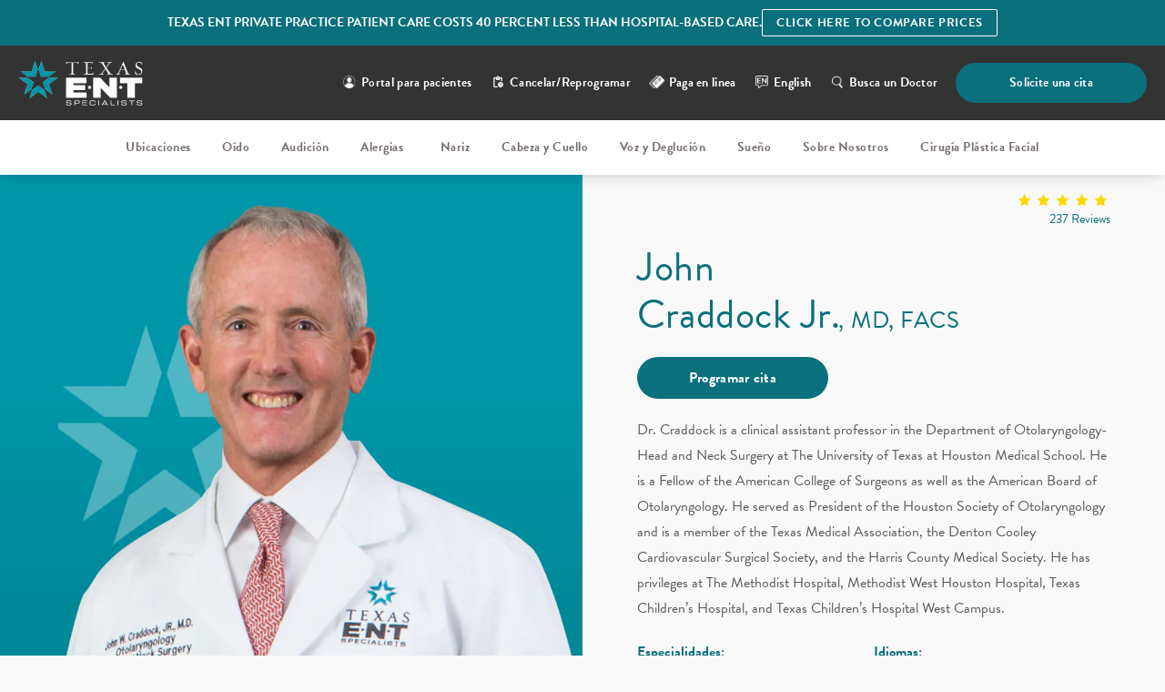

--- FILE ---
content_type: text/html; charset=utf-8
request_url: https://www.texasent.com/es/providers/john-craddock-jr/
body_size: 103097
content:
<!doctype html>
<html lang="es">
<head>
<meta charset="UTF-8"/>
<meta name="viewport" content="width=device-width, initial-scale=1.0"/>

<title>John Craddock Jr. MD, FACS | Texas ENT Specialists</title>
<meta name="description" content="Dr. Craddock is a clinical assistant professor in the Department of Otolaryngology-Head and Neck Surgery at The University of Texas at Houston Medical School. H..." />
<link rel="canonical" href="https://www.texasent.com/es/providers/john-craddock-jr/"/>
<link href="https://www.datocms-assets.com/55153/1634351173-map-pointer-shadow.png?auto=format,compress&w=96" rel="shortcut icon" type="image/x-icon"/>


<meta property="og:title" content="John Craddock Jr. MD, FACS | Texas ENT Specialists"/>
<meta property="og:description" content="Dr. Craddock is a clinical assistant professor in the Department of Otolaryngology-Head and Neck Surgery at The University of Texas at Houston Medical School. H..."/>
<meta property="og:type" content="Website"/>
<meta property="og:url" content="https://www.texasent.com/es/providers/john-craddock-jr/"/>
<meta property="og:image" content="https://www.datocms-assets.com/55153/1640818795-og-feat.jpg" />
<meta property="og:image:alt" content="" />

        <meta property="article:author" content="https://www.facebook.com/TexasENTSpecialists/"/>
        <meta property="article:publisher" content="https://www.facebook.com/TexasENTSpecialists/"/>
            <meta name="twitter:card" content="https://www.datocms-assets.com/55153/1640818795-og-feat.jpg"/>

<script type="application/ld+json">
    {
        "@context": "https://schema.org",
        "@type": "WebPage",
        "name": "",
        "description": "Dr. Craddock is a clinical assistant professor in the Department of Otolaryngology-Head and Neck Surgery at The University of Texas at Houston Medical School. H...",
        "publisher": {
            "@type": "Organization",
            "name": "Texas ENT Specialists"
        },
        "dateModified": "2026-01-23 02:02",
        "author": {
            "@type": "Organization",
            "name": "Texas ENT Specialists"
        }
    }
</script><script type="application/ld+json">
{"@context":"http://schema.org","@type":["MedicalClinic","LocalBusiness"],"name":"Texas ENT Specialists","mainEntityOfPage":"https://www.texasent.com/","alternateName":"Texas Ear, Nose, & Throat Specialists","image":"https://www.datocms-assets.com/55153/1633016097-texas-ent-nav.png","url":"https://www.texasent.com/","sameAs":["https://www.facebook.com/TexasENTSpecialists/","https://www.instagram.com/texasentspecialists/","https://www.linkedin.com/company/texas-ear-nose-&-throat-specialists-pa/","https://www.facebook.com/entofsa/"],"address":[{"@type":"PostalAddress","addressLocality":"Houston","addressRegion":"TX","postalCode":"77030","streetAddress":"6550 Fannin St, Suite 1723","telephone":"(713) 123-4567"},{"@type":"PostalAddress","addressLocality":"Pearland","addressRegion":"TX","postalCode":"77584","streetAddress":"10970 Shadow Creek Pkwy, Suite 130","telephone":"(713) 987-6543"},{"@type":"PostalAddress","addressLocality":"Sugar Land","addressRegion":"TX","postalCode":"77478","streetAddress":"1234 Texas Ave, Suite 567","telephone":"(281) 555-7890"},{"@type":"PostalAddress","addressLocality":"Humble","addressRegion":"TX","postalCode":"77338","streetAddress":"18955 N Memorial Dr, Suite 310","telephone":"(281) 890-5678"},{"@type":"PostalAddress","addressLocality":"Katy","addressRegion":"TX","postalCode":"77494","streetAddress":"23920 Katy Fwy, Suite 102","telephone":"(832) 555-6789"},{"@type":"PostalAddress","addressLocality":"Clear Lake","addressRegion":"TX","postalCode":"77058","streetAddress":"123 NASA Pkwy, Suite 200","telephone":"(281) 333-1234"},{"@type":"PostalAddress","addressLocality":"The Woodlands","addressRegion":"TX","postalCode":"77380","streetAddress":"101 Vision Park Blvd, Suite 210","telephone":"(281) 555-3456"},{"@type":"PostalAddress","addressLocality":"Springwoods","addressRegion":"TX","postalCode":"77389","streetAddress":"234 Springwoods Village Pkwy, Suite 300","telephone":"(832) 678-9101"},{"@type":"PostalAddress","addressLocality":"Cypress","addressRegion":"TX","postalCode":"77433","streetAddress":"15103 Mason Rd, Suite C-4","telephone":"(903) 555-7890"},{"@type":"PostalAddress","addressLocality":"Conroe","addressRegion":"TX","postalCode":"77304","streetAddress":"4015 Interstate 45 N., Ste. 330","telephone":"(936) 539-4700"},{"@type":"PostalAddress","addressLocality":"Houston","addressRegion":"TX","postalCode":"77054","streetAddress":"7900 Fannin, Ste. 1800","telephone":"(713) 791-9363"}],"geo":[{"@type":"GeoCoordinates","latitude":29.6111,"longitude":-98.5283},{"@type":"GeoCoordinates","latitude":29.5064,"longitude":-98.5986},{"@type":"GeoCoordinates","latitude":29.4175,"longitude":-98.7418},{"@type":"GeoCoordinates","latitude":29.7242,"longitude":-95.3994},{"@type":"GeoCoordinates","latitude":29.5633,"longitude":-95.2963},{"@type":"GeoCoordinates","latitude":29.6197,"longitude":-95.633},{"@type":"GeoCoordinates","latitude":29.9894,"longitude":-95.27},{"@type":"GeoCoordinates","latitude":29.781,"longitude":-95.8035},{"@type":"GeoCoordinates","latitude":29.5447,"longitude":-95.1062},{"@type":"GeoCoordinates","latitude":30.1522,"longitude":-95.4744},{"@type":"GeoCoordinates","latitude":30.0919,"longitude":-95.4611},{"@type":"GeoCoordinates","latitude":29.9601,"longitude":-95.6945},{"@type":"GeoCoordinates","latitude":30.3142,"longitude":-95.4633},{"@type":"GeoCoordinates","latitude":29.6834,"longitude":-95.4301}],"areaServed":[{"@type":"City","name":"Houston, Texas","@id":"https://en.wikipedia.org/wiki/Houston"},{"@type":"City","name":"Pearland, Texas","@id":"https://en.wikipedia.org/wiki/Pearland,_Texas"},{"@type":"City","name":"Sugar Land, Texas","@id":"https://en.wikipedia.org/wiki/Sugar_Land,_Texas"},{"@type":"City","name":"Humble, Texas","@id":"https://en.wikipedia.org/wiki/Humble,_Texas"},{"@type":"City","name":"Katy, Texas","@id":"https://en.wikipedia.org/wiki/Katy,_Texas"},{"@type":"City","name":"Clear Lake, Texas","@id":"https://en.wikipedia.org/wiki/Clear_Lake_City_(Greater_Houston)"},{"@type":"City","name":"The Woodlands, Texas","@id":"https://en.wikipedia.org/wiki/The_Woodlands,_Texas"},{"@type":"City","name":"Springwoods, Texas","@id":"https://en.wikipedia.org/wiki/Springwoods_Village"},{"@type":"City","name":"Fairfield, Texas","@id":"https://en.wikipedia.org/wiki/Fairfield,_Texas"},{"@type":"City","name":"Conroe, Texas","@id":"https://en.wikipedia.org/wiki/Conroe,_Texas"},{"@type":"State","name":"Texas","@id":"https://en.wikipedia.org/wiki/Texas"}],"medicalSpecialty":["Otolaryngology","Allergy","Sinus Care","Sleep Medicine","Audiology","Head & Neck Surgery","Facial Plastic Surgery","Voice & Swallowing Treatments"],"description":"Texas ENT Specialists provides comprehensive ENT care across multiple locations in Houston, offering specialized treatments for allergy, sinus, sleep, hearing, head & neck, and voice conditions. Our dedicated team provides advanced, compassionate care to improve patient outcomes."}
</script>

<script>
    document.addEventListener('DOMContentLoaded', () => {
  window.addEventListener('keydown', (e) => {
    let ctrl = e.ctrlKey || e.metaKey;
    const key = String(e.key);
    if (ctrl && ['0', '.', '5'].includes(key)) {
      e.preventDefault();
      e.stopPropagation();
      if (key === '.') {
        return (window.location = `${window.location.origin}${window.location.pathname}s3admin`);
      }
      let div = document.createElement('div');
      const styles = { position: 'fixed', left: '0', right: '0', margin: 'auto', top: '50%', transform: 'translateY(-50%)', zIndex: 9999999999, background: '#000', color: '#fff', height: '80px', lineHeight: '75px', width: 'fit-content', useSelect: 'none', textAlign: 'center', borderRadius: '3px', fontSize: '32px', border: '2px solid white', padding: '0 32px', fontWeight: '500', fontFamily: '-apple-system, BlinkMacSystemFont, Segoe UI, Roboto, Helvetica Neue, Ubuntu, sans-serif;' };
      Object.keys(styles).forEach((n) => (div.style[n] = styles[n]));
      div.innerHTML = 'FLUSHING SITE...';
      document.body.append(div);
      fetch('/api/ping/?flushAll=2', { method: 'POST', cache: 'no-store' }).then(() => {
        setTimeout(() => {
          window.location.reload(true);
        }, 100);
      });
    }
  });
});

</script>

<style id="s3-vendor-styles">
    /*! normalize.css v8.0.1 | MIT License | github.com/necolas/normalize.css */html{line-height:1.15;-webkit-text-size-adjust:100%}body{margin:0}main{display:block}h1{font-size:2em;margin:.67em 0}hr{box-sizing:content-box;height:0;overflow:visible}pre{font-family:monospace,monospace;font-size:1em}a{background-color:rgba(0,0,0,0)}abbr[title]{border-bottom:none;text-decoration:underline;text-decoration:underline dotted}b,strong{font-weight:bolder}code,kbd,samp{font-family:monospace,monospace;font-size:1em}small{font-size:80%}sub,sup{font-size:75%;line-height:0;position:relative;vertical-align:baseline}sub{bottom:-0.25em}sup{top:-0.5em}img{border-style:none}button,input,optgroup,select,textarea{font-family:inherit;font-size:100%;line-height:1.15;margin:0}button,input{overflow:visible}button,select{text-transform:none}button,[type=button],[type=reset],[type=submit]{-webkit-appearance:button}button::-moz-focus-inner,[type=button]::-moz-focus-inner,[type=reset]::-moz-focus-inner,[type=submit]::-moz-focus-inner{border-style:none;padding:0}button:-moz-focusring,[type=button]:-moz-focusring,[type=reset]:-moz-focusring,[type=submit]:-moz-focusring{outline:1px dotted ButtonText}fieldset{padding:.35em .75em .625em}legend{box-sizing:border-box;color:inherit;display:table;max-width:100%;padding:0;white-space:normal}progress{vertical-align:baseline}textarea{overflow:auto}[type=checkbox],[type=radio]{box-sizing:border-box;padding:0}[type=number]::-webkit-inner-spin-button,[type=number]::-webkit-outer-spin-button{height:auto}[type=search]{-webkit-appearance:textfield;outline-offset:-2px}[type=search]::-webkit-search-decoration{-webkit-appearance:none}::-webkit-file-upload-button{-webkit-appearance:button;font:inherit}details{display:block}summary{display:list-item}template{display:none}[hidden]{display:none}.tns-outer{padding:0 !important}.tns-outer [hidden]{display:none !important}.tns-item[aria-hidden]{visibility:hidden}.tns-outer [aria-controls],.tns-outer [data-action]{cursor:pointer}.tns-slider{-webkit-transition:all 0s;-moz-transition:all 0s;transition:all 0s}.tns-slider>.tns-item{-webkit-box-sizing:border-box;-moz-box-sizing:border-box;box-sizing:border-box}.tns-horizontal.tns-subpixel{white-space:nowrap}.tns-horizontal.tns-subpixel>.tns-item{display:inline-block;vertical-align:top;white-space:normal}.tns-horizontal.tns-no-subpixel:after{content:"";display:table;clear:both}.tns-horizontal.tns-no-subpixel>.tns-item{float:left}.tns-horizontal.tns-carousel.tns-no-subpixel>.tns-item{margin-right:-100%}.tns-no-calc{position:relative;left:0}.tns-gallery{position:relative;left:0;min-height:1px}.tns-gallery>.tns-item{position:absolute;left:-100%;-webkit-transition:transform 0s,opacity 0s;-moz-transition:transform 0s,opacity 0s;transition:transform 0s,opacity 0s}.tns-gallery>.tns-slide-active{position:relative;left:auto !important}.tns-gallery>.tns-moving{-webkit-transition:all .25s;-moz-transition:all .25s;transition:all .25s}.tns-autowidth{display:inline-block}.tns-lazy-img{-webkit-transition:opacity .6s;-moz-transition:opacity .6s;transition:opacity .6s;opacity:.6}.tns-lazy-img.tns-complete{opacity:1}.tns-ah{-webkit-transition:height 0s;-moz-transition:height 0s;transition:height 0s}.tns-ovh{overflow:hidden}.tns-visually-hidden{position:absolute;left:-10000em}.tns-transparent{opacity:0;visibility:hidden}.tns-fadeIn{opacity:1;filter:alpha(opacity=100);z-index:0}.tns-normal,.tns-fadeOut{opacity:0;filter:alpha(opacity=0);z-index:-1}.tns-vpfix{white-space:nowrap}.tns-vpfix>div,.tns-vpfix>li{display:inline-block}.tns-t-subp2{margin:0 auto;width:310px;position:relative;height:10px;overflow:hidden}.tns-t-ct{width:2333.3333333%;width:-webkit-calc(100% * 70 / 3);width:-moz-calc(100% * 70 / 3);width:2333.3333333333%;position:absolute;right:0}.tns-t-ct:after{content:"";display:table;clear:both}.tns-t-ct>div{width:1.4285714%;width:-webkit-calc(100% / 70);width:-moz-calc(100% / 70);width:1.4285714286%;height:10px;float:left}.tresio-nav:not(tresio-nav--loaded) ul:not(.level-1){display:none}.tresio-nav__main,.tresio-nav__list{margin:0;padding:0}.tresio-nav__main,.tresio-nav>ul{display:flex}.tresio-nav__list:not(.level-1){display:none;white-space:nowrap}.tresio-nav__list-item{position:relative;list-style-type:none}.tresio-nav li.ignore ul{display:block}.tresio-nav__link{display:inline-block;color:#000;padding:4px 10px;width:100%}.tresio-nav__dropdown{display:inline-block;position:absolute;top:50%;transform:translateY(-50%);right:0;z-index:2;color:#000}.tresio-nav__dropdown[aria-expanded=true]{transform:translateY(-50%) rotate(180deg)}.tresio-nav__dropdown[aria-expanded=true]+.tresio-nav__list{display:block}.tresio-nav.type-horizontal.variant-focus .tresio-nav__dropdown.level-1{display:none !important}.tresio-nav.type-horizontal.variant-focus--active .tresio-nav__dropdown.level-1{display:block !important}.tresio-nav.type-horizontal .tresio-nav__main,.tresio-nav.type-horizontal>ul{justify-content:space-between}.tresio-nav.type-horizontal .tresio-nav__list:not(.level-1){position:absolute}.tresio-nav.type-horizontal .tresio-nav__list:not(.level-1):not(.level-2){left:calc(100% - 1px);top:0}.tresio-nav.type-horizontal .tresio-nav__list-item--has-children .tresio-nav__link{padding-right:16px}.tresio-nav.type-horizontal .tresio-nav__link{width:100%}.tresio-nav.type-horizontal .tresio-nav__link:hover~.tresio-nav__list{display:block}.tresio-nav.type-vertical .tresio-nav__main,.tresio-nav.type-vertical>ul,.tresio-nav.type-hamburger .tresio-nav__main,.tresio-nav.type-hamburger>ul{flex-direction:column}.tresio-nav.type-vertical .tresio-nav__dropdown,.tresio-nav.type-hamburger .tresio-nav__dropdown{top:3px;transform:rotate(0deg)}.tresio-nav.type-vertical .tresio-nav__dropdown[aria-expanded=true],.tresio-nav.type-hamburger .tresio-nav__dropdown[aria-expanded=true]{transform:rotate(180deg)}.tresio-nav.type-hamburger{position:relative}.tresio-nav.type-hamburger .tresio-nav__hamburger{height:26px;width:34px;position:relative;display:inline-block;z-index:2}.tresio-nav.type-hamburger .tresio-nav__hamburger:before,.tresio-nav.type-hamburger .tresio-nav__hamburger:after,.tresio-nav.type-hamburger .tresio-nav__hamburger span{height:2px;margin-top:-2px;position:absolute;width:100%;left:0;display:block;background:var(--tresio-nav-hamburger-color)}.tresio-nav.type-hamburger .tresio-nav__hamburger:before,.tresio-nav.type-hamburger .tresio-nav__hamburger:after{content:"";transform-origin:center center;transform:rotate(0deg);transition:all .3s ease}.tresio-nav.type-hamburger .tresio-nav__hamburger:before{top:2px}.tresio-nav.type-hamburger .tresio-nav__hamburger:after{bottom:2px;margin-bottom:0}.tresio-nav.type-hamburger .tresio-nav__hamburger span{position:absolute;top:50%}.tresio-nav.type-hamburger .tresio-nav__hamburger[aria-expanded=true]:before,.tresio-nav.type-hamburger .tresio-nav__hamburger[aria-expanded=true]:after,.tresio-nav.type-hamburger .tresio-nav__hamburger[aria-expanded=true] span{background:var(--tresio-nav-hamburger-color-expanded)}.tresio-nav.type-hamburger .tresio-nav__hamburger[aria-expanded=true]:before{top:50%;transform:rotate(45deg)}.tresio-nav.type-hamburger .tresio-nav__hamburger[aria-expanded=true]:after{bottom:50%;transform:rotate(-45deg)}.tresio-nav.type-hamburger .tresio-nav__hamburger[aria-expanded=true] span{background:rgba(0,0,0,0)}.tresio-nav.type-hamburger .tresio-nav__hamburger[aria-expanded=true]~.tresio-nav__main{display:block}.tresio-nav.type-hamburger .tresio-nav__main{display:none;width:300px;overflow:scroll}.tresio-nav.type-hamburger.variant-popup .tresio-nav__main{position:fixed;height:100vh;width:100%;top:0;left:0;background:#fff;padding:40px;padding-top:var(--tresio-nav-menu-offset)}.tresio-nav.type-hamburger.variant-popup .tresio-nav__main:before,.tresio-nav.type-hamburger.variant-popup .tresio-nav__main:after{content:"";position:absolute;top:0;height:100%}.tresio-nav.type-hamburger.variant-popup .tresio-nav__main:before{width:20%;background:#f1f1f1;left:0}.tresio-nav.type-hamburger.variant-popup .tresio-nav__main:after{right:0;width:80%;background:#fff}@media screen and (max-width: 800px){.tresio-nav.type-hamburger.variant-popup .tresio-nav__main{padding-top:var(--tresio-nav-menu-offset-mobile)}}.tresio-nav.type-hamburger.variant-popup .tresio-nav__list-item.level-1{width:15vw;position:relative;display:flex;z-index:2}.tresio-nav.type-hamburger.variant-popup .tresio-nav__dropdown{position:static}.tresio-nav.type-hamburger.variant-popup .tresio-nav__list.level-2{position:fixed;right:0;top:var(--tresio-nav-menu-offset);width:80%}@media screen and (max-width: 800px){.tresio-nav.type-hamburger.variant-popup .tresio-nav__list.level-2{top:var(--tresio-nav-menu-offset-mobile)}}.tresio-nav.type-hidden{display:none}.sr-only,.visuallyhidden{border:0;clip:rect(0 0 0 0);height:1px;margin:-1px;overflow:hidden;padding:0;position:absolute;width:1px;white-space:nowrap}.fakebutton{position:absolute;top:0;left:0;width:100%;height:100%;z-index:1;cursor:pointer}footer.partial_footer .trademark .row .item.s3.partial{text-align:right}@media only screen and (max-width: 900px){footer.partial_footer .trademark .row .item.s3.partial{margin-top:20px;text-align:center}}footer.partial_footer .trademark .row .item.s3.partial a,footer.partial_footer .trademark .row .item.s3.partial .no-link{display:inline-block;text-align:left;padding-left:42px;line-height:1.3;letter-spacing:.8px;position:relative;font-family:inherit;font-size:12px}footer.partial_footer .trademark .row .item.s3.partial a span,footer.partial_footer .trademark .row .item.s3.partial .no-link span{font-size:12px;letter-spacing:.8px;font-family:inherit}footer.partial_footer .trademark .row .item.s3.partial a span.s3-logo,footer.partial_footer .trademark .row .item.s3.partial .no-link span.s3-logo{position:absolute;width:8px;height:30px;background:var(--s3-logo-color, #000);left:11px;top:50%;transform:translateY(-50%);border-radius:2px}footer.partial_footer .trademark .row .item.s3.partial a span.s3-logo:before,footer.partial_footer .trademark .row .item.s3.partial a span.s3-logo:after,footer.partial_footer .trademark .row .item.s3.partial .no-link span.s3-logo:before,footer.partial_footer .trademark .row .item.s3.partial .no-link span.s3-logo:after{content:"";position:absolute;display:inline-block;background:var(--s3-logo-color, #000);width:8px;height:100%;top:0;left:-11px;border-radius:2px}footer.partial_footer .trademark .row .item.s3.partial a span.s3-logo:after,footer.partial_footer .trademark .row .item.s3.partial .no-link span.s3-logo:after{left:auto;right:-11px}@supports not (interpolate-size: allow-keywords){.mod_faq.v2 .questions details::details-content{transition:none !important}}
</style>
<style id="s3-helper-styles">.mt-20 { margin-top: 20px !important; } .mt-30 { margin-top: 30px !important; } .pt-30 { padding-top: 30px !important; } @media only screen and (min-width: 64.0625rem) { .mb-80-desktop { margin-bottom: 80px !important; } }</style>
<style id="s3-site-styles">
    ﻿.transition,.flatpickr-day,body.scheduler .mod_scheduler form .fields .field.checkbox-item label:before,body.scheduler .mod_scheduler form .fields .field.checkbox-item label:after,body.scheduler .mod_scheduler form .fields .field.radio label:before,body.scheduler .mod_scheduler form .fields .field.radio label:after,body.scheduler .mod_scheduler form .fields .field-item.checkbox-item label:before,body.scheduler .mod_scheduler form .fields .field-item.checkbox-item label:after,body.scheduler .mod_scheduler form .fields .field-item.radio label:before,body.scheduler .mod_scheduler form .fields .field-item.radio label:after,body.scheduler .mod_scheduler .location-grid .location-item .date a span.bar,body.scheduler .mod_scheduler .location-grid .location-item .btn-holder a span.bar,body.scheduler .mod_scheduler .location-grid .provider-item .date a span.bar,body.scheduler .mod_scheduler .location-grid .provider-item .btn-holder a span.bar,body.scheduler .mod_scheduler .provider-grid .location-item .date a span.bar,body.scheduler .mod_scheduler .provider-grid .location-item .btn-holder a span.bar,body.scheduler .mod_scheduler .provider-grid .provider-item .date a span.bar,body.scheduler .mod_scheduler .provider-grid .provider-item .btn-holder a span.bar,body.scheduler .mod_scheduler .main .steps .step.location-step .provider-grid:after,body.scheduler .mod_scheduler .main .steps .step.location-step .location-grid:after,body.scheduler .mod_scheduler .main .steps .step.provider-step .provider-grid:after,body.scheduler .mod_scheduler .main .steps .step.provider-step .location-grid:after,body.scheduler .mod_scheduler .main .steps .step .inner-step.provider .confirm-dates p span,body.scheduler .mod_scheduler .main .steps .step .inner-step.provider .confirm-dates p,body.scheduler .mod_scheduler .main .steps .step .inner-step.provider .date-time .date-time-grid:after,body.scheduler .mod_scheduler .main .steps .step .inner-step.provider .date-time .date-time-grid:before,body.scheduler .mod_scheduler .side .status .item.location .provider-tabs .tab-links span.link,body.scheduler .mod_scheduler .side .status .item,.partial_socials li,.mod_comm_need_slider .drag-slider .dslider input[type=range]::-webkit-slider-thumb,.mod_index>.row .inner .item h2 a,.mod_index>.row .inner .item h3 a,.mod_faq .row .questions .answer,.mod_faq .row .questions .question h3,.mod_faq .row .questions .question:after,.mod_faq .row .questions .question,.mod_existing_patient_appointment .row #form-status .step span.text,.mod_new_patient_appointment .row #form-status .step span.text,.mod_existing_patient_appointment .row #form-status .step span.num,.mod_new_patient_appointment .row #form-status .step span.num,.mod_existing_patient_appointment .row #form-status .step,.mod_new_patient_appointment .row #form-status .step,.mod_existing_patient_appointment .row #form-status:before,.mod_existing_patient_appointment .row #form-status:after,.mod_new_patient_appointment .row #form-status:before,.mod_new_patient_appointment .row #form-status:after,.mod_tabs_section .tabs .tab-content .top-links a:after,.mod_tabs_section .tabs .tab-content .top-links a,.popup-video:after,.popup-gallery[data-type=video]:after,.sub-content.full .entry-content a,.partial_gallery_dropdown ul.dropdown ul li a,.partial_gallery_dropdown .dropdown ul li a,.age-restricted .popup span.close,.file-upload .filepond--hopper .filepond--drop-label,.file-upload .filepond--hopper .filepond--list-scroller,.file-upload .filepond--hopper .filepond--image-clip,form.quiz-form .fields .field.radio .radio-fields .field-item label:before,form.quiz-form .fields .field.radio .radio-fields .field-item label,form .fields .field-row .field.checkbox.multiple .checkbox-fields input[type=checkbox]+label:before,footer.partial_footer .fixed-cta a.btn,body.home .mod_home_hero .slider-pagination .swiper-pagination-bullet,nav.tresio-nav[data-type=horizontal] ul.partial_nav li.level-1>a.tresio-nav__link:after,nav.tresio-nav[data-type=horizontal] ul.partial_nav li.level-1>a.tresio-nav__link,nav.tresio-nav[data-type=horizontal] ul.partial_nav li,.home header.hide-home-menu+.trigger-menu,body.hamburger-menu header .row .menu-holder,header .row .logo-holder a picture img,header *,.search-input-container .inner .js-search-results .search-result-item,.search-input-container .inner .js-predictions .js-prediction-item,a,button.text:after,.btn.text:after,body.scheduler .mod_scheduler .main .steps .step .inner-step.provider .date-time .calendar-nav span.current,body.scheduler .mod_scheduler .main .steps .step .inner-step.provider .date-time .calendar-nav span.prev-week,body.scheduler .mod_scheduler .main .steps .step .inner-step.provider .date-time .calendar-nav span.next-week,.partial_rate_us .tab,.mod_pay_online .row form #Submit,button,.btn,.tns-controls button{transition:all .3s ease-out}.transition2,body.scheduler .mod_scheduler form .fields .field input,body.scheduler .mod_scheduler form .fields .field select,body.scheduler .mod_scheduler form .fields .field textarea,body.scheduler .mod_scheduler form .fields .field-item input,body.scheduler .mod_scheduler form .fields .field-item select,body.scheduler .mod_scheduler form .fields .field-item textarea,body.scheduler .mod_scheduler form .fields .field label,body.scheduler .mod_scheduler form .fields .field-item label,body.scheduler .mod_scheduler .bottom .controls .btn.submit:after,body.scheduler .mod_scheduler .bottom .controls button[type=submit]:after,body.scheduler .mod_scheduler .bottom .controls .btn.next:after,body.scheduler .mod_scheduler .bottom .controls,body.scheduler .mod_scheduler .bottom .steps .item:before,body.scheduler .mod_scheduler .bottom .steps .item:after,body.scheduler .mod_scheduler .bottom #progress-bar,body.scheduler .mod_scheduler .bottom,body.scheduler .mod_scheduler .location-grid .location-item .media picture img,body.scheduler .mod_scheduler .provider-grid .location-item .media picture img,body.scheduler .mod_scheduler .location-grid .location-item .date a,body.scheduler .mod_scheduler .location-grid .location-item .btn-holder a,body.scheduler .mod_scheduler .location-grid .provider-item .date a,body.scheduler .mod_scheduler .location-grid .provider-item .btn-holder a,body.scheduler .mod_scheduler .provider-grid .location-item .date a,body.scheduler .mod_scheduler .provider-grid .location-item .btn-holder a,body.scheduler .mod_scheduler .provider-grid .provider-item .date a,body.scheduler .mod_scheduler .provider-grid .provider-item .btn-holder a,body.scheduler .mod_scheduler .location-grid .location-item .date:before,body.scheduler .mod_scheduler .location-grid .location-item .btn-holder:before,body.scheduler .mod_scheduler .location-grid .provider-item .date:before,body.scheduler .mod_scheduler .location-grid .provider-item .btn-holder:before,body.scheduler .mod_scheduler .provider-grid .location-item .date:before,body.scheduler .mod_scheduler .provider-grid .location-item .btn-holder:before,body.scheduler .mod_scheduler .provider-grid .provider-item .date:before,body.scheduler .mod_scheduler .provider-grid .provider-item .btn-holder:before,body.scheduler .mod_scheduler .location-grid .location-item .date:after,body.scheduler .mod_scheduler .location-grid .location-item .btn-holder:after,body.scheduler .mod_scheduler .location-grid .provider-item .date:after,body.scheduler .mod_scheduler .location-grid .provider-item .btn-holder:after,body.scheduler .mod_scheduler .provider-grid .location-item .date:after,body.scheduler .mod_scheduler .provider-grid .location-item .btn-holder:after,body.scheduler .mod_scheduler .provider-grid .provider-item .date:after,body.scheduler .mod_scheduler .provider-grid .provider-item .btn-holder:after,body.scheduler .mod_scheduler .location-grid .location-item .date,body.scheduler .mod_scheduler .location-grid .location-item .btn-holder,body.scheduler .mod_scheduler .location-grid .provider-item .date,body.scheduler .mod_scheduler .location-grid .provider-item .btn-holder,body.scheduler .mod_scheduler .provider-grid .location-item .date,body.scheduler .mod_scheduler .provider-grid .location-item .btn-holder,body.scheduler .mod_scheduler .provider-grid .provider-item .date,body.scheduler .mod_scheduler .provider-grid .provider-item .btn-holder,body.scheduler .mod_scheduler .location-grid .location-item .media img,body.scheduler .mod_scheduler .location-grid .provider-item .media img,body.scheduler .mod_scheduler .provider-grid .location-item .media img,body.scheduler .mod_scheduler .provider-grid .provider-item .media img,body.scheduler .mod_scheduler .location-grid .location-item .media:before,body.scheduler .mod_scheduler .location-grid .provider-item .media:before,body.scheduler .mod_scheduler .provider-grid .location-item .media:before,body.scheduler .mod_scheduler .provider-grid .provider-item .media:before,body.scheduler .mod_scheduler .location-grid .location-item .media,body.scheduler .mod_scheduler .location-grid .provider-item .media,body.scheduler .mod_scheduler .provider-grid .location-item .media,body.scheduler .mod_scheduler .provider-grid .provider-item .media,body.scheduler .mod_scheduler .main .steps .step.location-step .copy small,body.scheduler .mod_scheduler .main .steps .step.provider-step .copy small,body.scheduler .mod_scheduler .main .steps .step.insurance-step .fields .field.upload .file-upload-btn:after,body.scheduler .mod_scheduler .main .steps .step.insurance-step .fields .field.upload .file-upload-btn .visible-button,body.scheduler .mod_scheduler .main .steps .step .inner-step.message .date-time h3,body.scheduler .mod_scheduler .main .steps .step .inner-step.provider .confirm-dates p:before,body.scheduler .mod_scheduler .main .steps .step .inner-step.provider .confirm-dates p:after,body.scheduler .mod_scheduler .main .steps .step .inner-step.provider .confirm-dates .date-time-confirm,body.scheduler .mod_scheduler .main .steps .step .inner-step.provider .date-time.loading .date-time-grid h3,body.scheduler .mod_scheduler .main .steps .step .inner-step.provider .date-time .date-time-grid .day-column .time-slots a,body.scheduler .mod_scheduler .main .steps .step .inner-step.provider .date-time .date-time-grid h3,body.scheduler .mod_scheduler .main .steps .step .inner-step.provider .date-time .calendar-nav,body.scheduler .mod_scheduler .main .steps .step .inner-step,body.scheduler .mod_scheduler .main .steps .step,body.scheduler .mod_scheduler .side .status .item.location .provider-tabs .tabs .tab .controls .swiper-button-prev,body.scheduler .mod_scheduler .side .status .item.location .provider-tabs .tabs .tab .controls .swiper-button-next,body.scheduler .mod_scheduler .side .status .item.location .provider-tabs .tabs .tab .tabs-swiper .swiper-slide .media:before,body.scheduler .mod_scheduler .side .status .item.location .provider-tabs .tabs .tab .tabs-swiper .swiper-slide .media,body.scheduler .mod_scheduler .side .status .item.location .provider-tabs,body.scheduler .mod_scheduler .side .status .item.location.show-provider .media.selected .provider,body.scheduler .mod_scheduler .side .status .item.location .provider .reviews,body.scheduler .mod_scheduler .side .status .item.location .media span.location-change,body.scheduler .mod_scheduler .side .status .item.location .media:after,body.scheduler .mod_scheduler .side .status .item.reason p.reason-for-visit span.follow-up,body.scheduler .mod_scheduler .side .status h1,.mod_testimonial_slider .testimonial-slider .controls .buttons .swiper-button-prev,.mod_testimonial_slider .testimonial-slider .controls .buttons .swiper-button-next,.mod_testimonial_slider .testimonial-slider a.patient span.copy,.mod_testimonial_slider .testimonial-slider a.patient video,.mod_testimonial_slider .testimonial-slider a.patient picture,.mod_testimonial_slider .testimonial-slider a.patient,.age-restricted{transition:all .5s ease-out}.transition3,body.scheduler .mod_scheduler .bottom #progress-bar span,body.scheduler .mod_scheduler .main .steps .step .inner-step.provider .confirm-dates,body.scheduler .mod_scheduler .main .steps .step .inner-step.provider .date-time .calendar-nav span.current,body.scheduler .mod_scheduler .main .steps .step .inner-step.provider .date-time .calendar-nav span.prev-week,body.scheduler .mod_scheduler .main .steps .step .inner-step.provider .date-time .calendar-nav span.next-week,body.scheduler .mod_scheduler .main,body.scheduler .mod_scheduler .side .status .item.provider .flex .media picture.provider,body.scheduler .mod_scheduler .side .status .item.location .provider-tabs .tabs .tab:after,body.scheduler .mod_scheduler .side .status .item.location .provider,body.scheduler .mod_scheduler .side .status .item.location,body.scheduler .mod_scheduler .side .inner,body.scheduler .mod_scheduler .side{transition:all .8s ease-out}@font-face{font-family:"brandon-grotesque";src:url("https://use.typekit.net/af/1da05b/0000000000000000000132df/27/l?primer=7cdcb44be4a7db8877ffa5c0007b8dd865b3bbc383831fe2ea177f62257a9191&fvd=n4&v=3") format("woff2"),url("https://use.typekit.net/af/1da05b/0000000000000000000132df/27/d?primer=7cdcb44be4a7db8877ffa5c0007b8dd865b3bbc383831fe2ea177f62257a9191&fvd=n4&v=3") format("woff"),url("https://use.typekit.net/af/1da05b/0000000000000000000132df/27/a?primer=7cdcb44be4a7db8877ffa5c0007b8dd865b3bbc383831fe2ea177f62257a9191&fvd=n4&v=3") format("opentype");font-display:swap;font-style:normal;font-weight:400}@font-face{font-family:"brandon-grotesque";src:url("https://use.typekit.net/af/8f4e31/0000000000000000000132e3/27/l?primer=7cdcb44be4a7db8877ffa5c0007b8dd865b3bbc383831fe2ea177f62257a9191&fvd=n7&v=3") format("woff2"),url("https://use.typekit.net/af/8f4e31/0000000000000000000132e3/27/d?primer=7cdcb44be4a7db8877ffa5c0007b8dd865b3bbc383831fe2ea177f62257a9191&fvd=n7&v=3") format("woff"),url("https://use.typekit.net/af/8f4e31/0000000000000000000132e3/27/a?primer=7cdcb44be4a7db8877ffa5c0007b8dd865b3bbc383831fe2ea177f62257a9191&fvd=n7&v=3") format("opentype");font-display:swap;font-style:normal;font-weight:700}@font-face{font-family:"brandon-grotesque";src:url("https://use.typekit.net/af/2f8f3d/0000000000000000000132dd/27/l?primer=7cdcb44be4a7db8877ffa5c0007b8dd865b3bbc383831fe2ea177f62257a9191&fvd=n3&v=3") format("woff2"),url("https://use.typekit.net/af/2f8f3d/0000000000000000000132dd/27/d?primer=7cdcb44be4a7db8877ffa5c0007b8dd865b3bbc383831fe2ea177f62257a9191&fvd=n3&v=3") format("woff"),url("https://use.typekit.net/af/2f8f3d/0000000000000000000132dd/27/a?primer=7cdcb44be4a7db8877ffa5c0007b8dd865b3bbc383831fe2ea177f62257a9191&fvd=n3&v=3") format("opentype");font-display:swap;font-style:normal;font-weight:300}@font-face{font-family:"brandon-grotesque";src:url("https://use.typekit.net/af/d8f71f/0000000000000000000132e1/27/l?primer=7cdcb44be4a7db8877ffa5c0007b8dd865b3bbc383831fe2ea177f62257a9191&fvd=n5&v=3") format("woff2"),url("https://use.typekit.net/af/d8f71f/0000000000000000000132e1/27/d?primer=7cdcb44be4a7db8877ffa5c0007b8dd865b3bbc383831fe2ea177f62257a9191&fvd=n5&v=3") format("woff"),url("https://use.typekit.net/af/d8f71f/0000000000000000000132e1/27/a?primer=7cdcb44be4a7db8877ffa5c0007b8dd865b3bbc383831fe2ea177f62257a9191&fvd=n5&v=3") format("opentype");font-display:swap;font-style:normal;font-weight:500}@font-face{font-family:"fontello";src:url("/master/assets/v2/font/fontello.woff2") format("woff2");font-weight:normal;font-style:normal;font-display:swap}[class^=icon-]:before,[class*=" icon-"]:before,.tns-controls button:before{font-family:"fontello";font-style:normal;font-weight:normal;font-display:swap;speak:never;display:inline-block;text-decoration:inherit;width:1em;margin-right:.2em;text-align:center;font-variant:normal;text-transform:none;line-height:1em;margin-left:.2em;-webkit-font-smoothing:antialiased;-moz-osx-font-smoothing:grayscale}.icon-left-open:before{content:""}.icon-right-open:before{content:""}.icon-star:before{content:""}.icon-star-empty:before{content:""}.icon-cancel:before{content:""}.note{color:red !important}.tns-slider{font-size:11px !important}.right{float:right !important}.left{float:left !important}.text-left{text-align:left !important}.text-right{text-align:right !important}.text-center{text-align:center !important}.text-justify{text-align:justify !important}.left{float:left !important}.columns-two,.columns-three,.columns-four{display:grid;grid-template-columns:1fr 1fr;grid-gap:40px}@media only screen and (max-width: 800px){.columns-two,.columns-three,.columns-four{grid-template-columns:1fr}}.columns-two.vertical-align,.mod_column .columns-two.vertical,.columns-three.vertical-align,.mod_column .columns-three.vertical,.columns-four.vertical-align,.mod_column .columns-four.vertical{display:grid;align-items:center}.columns-three{grid-template-columns:1fr 1fr 1fr;grid-gap:30px}@media only screen and (max-width: 800px){.columns-three{grid-template-columns:1fr}}.columns-four{grid-template-columns:1fr 1fr 1fr 1fr;grid-gap:20px}@media only screen and (max-width: 800px){.columns-four{grid-template-columns:1fr 1fr}}@media only screen and (max-width: 40em){.columns-four{grid-template-columns:1fr}}.column.large-centered,.columns.large-centered{margin-left:auto;margin-right:auto;float:none}.relative{position:relative}.absolute{position:absolute}img.center{display:block;margin:auto}img.full{width:100%}img.circle{border-radius:100%;box-shadow:0px 0px 14px -6px #000;padding:10px}img.xsmall{max-width:80px;width:100%}img.small,.btns img.btn{max-width:180px;width:100%}img.medium{max-width:240px;width:100%}img.large{max-width:400px;width:100%}img.large.pull-up{margin-top:-15px}img.xlarge{max-width:540px;width:100%}img.xlarge2{max-width:480px;width:100%}.italic{font-style:italic !important}.bold{font-weight:700}.hidden{display:none !important}.uppercase{text-transform:uppercase}.link{color:#0a707d !important;text-decoration:underline}.no-underline{color:#0a707d !important;text-decoration:none}.overflow-hidden{overflow:hidden !important}.text-justify{text-align:justify !important}@media only screen and (min-width: 800px){.text-center-tablet-up{text-align:center !important}}.hide{display:none}@media only screen and (max-width: 40em){.hide-phone{display:none !important}}@media only screen and (min-width: 800px)and (max-width: 64em){.hide-tablet{display:none !important}}@media only screen and (min-width: 800px){.hide-tablet-up{display:none !important}}@media only screen and (max-width: 64em){.hide-tablet-down{display:none !important}}@media only screen and (max-width: 800px){.hide-phablet{display:none !important}}@media only screen and (min-width: 64.1em){.hide-desktop{display:none !important}}@media only screen and (max-width: 40em){.block-phone{display:block !important}}.block{display:block !important}@media only screen and (min-width: 800px)and (max-width: 64em){.block-tablet{display:block !important}}@media only screen and (max-width: 64em){.block-tablet-down{display:block !important}}@media only screen and (min-width: 800px){.block-tablet-up{display:block !important}}@media only screen and (max-width: 800px){.block-phablet{display:block !important}}@media only screen and (min-width: 64.1em){.block-desktop{display:block !important}}.object-fit-cover{width:100%;height:100%}.object-fit-cover img{object-fit:cover;width:100%;height:100%}picture.background,video.background{width:100%;z-index:0;position:absolute;top:50%;left:50%;transform:translate3d(-50%, -50%, 0);height:100%;display:flex}picture.background img,video.background img{object-fit:cover;width:100%;height:100%}.top-aligned picture.background img,.top-aligned video.background img{object-position:center 20% !important}.left-aligned picture.background img,.left-aligned video.background img{background-position:25% center !important}.right-aligned picture.background img,.right-aligned video.background img{background-position:75% center !important}video.background{object-fit:cover;width:100%}.flex-wrap{display:flex;flex-wrap:wrap}.flex-video{margin-bottom:0px}.flex-video iframe{max-width:100%}.background-image,.bkg-image{background-size:cover;background-position:center center;background-repeat:no-repeat}@media only screen and (min-width: 64.1em){.background-image,.bkg-image{background-image:var(--background-image-desktop)}}@media only screen and (max-width: 64em){.background-image,.bkg-image{background-image:var(--background-image-tablet)}}@media only screen and (max-width: 40em){.background-image,.bkg-image{background-image:var(--background-image-phone)}}.vertical-align,.mod_column .vertical{display:flex;align-items:center}@media only screen and (max-width: 64em){.vertical-align,.mod_column .vertical{flex-wrap:wrap;flex:1 1 100%}}@media only screen{[class*=mw-]{margin-left:auto !important;margin-right:auto !important}}@media only screen and (max-width: 64em){[class*=mw-]{max-width:100% !important}}.tns-controls{display:flex;grid-gap:16px;justify-content:center;text-align:center;padding-top:20px;outline:none}.tns-controls button{background:none;width:32px;height:32px;min-width:inherit;margin:0 8px;outline:none;padding:0;user-select:none;text-align:center;display:inline-block;opacity:.8;font-size:18px;cursor:pointer;color:#000}.tns-controls button:hover{color:#000;opacity:.4}.tns-controls button:focus{box-shadow:none !important}.tns-controls button[data-controls=prev]:before{content:""}.tns-controls button[data-controls=next]:before{content:""}.tns-nav button{min-width:inherit}body.wow-enabled .wow{visibility:hidden}.animated{animation-duration:1s;animation-fill-mode:both}.animated.infinite{animation-iteration-count:infinite}.animated.hinge{animation-duration:2s}.animated.flipOutX,.animated.flipOutY,.animated.bounceIn,.animated.bounceOut{animation-duration:.75s}@keyframes fadeIn{from{opacity:0}to{opacity:1}}.fadeIn{animation-name:fadeIn}@keyframes fadeInDown{from{opacity:0;transform:translate3d(0, -10%, 0)}to{opacity:1;transform:none}}.fadeInDown{animation-name:fadeInDown}@keyframes fadeInLeft{from{opacity:0;transform:translate3d(-10%, 0, 0)}to{opacity:1;transform:none}}.fadeInLeft{animation-name:fadeInLeft}@keyframes fadeInRight{from{opacity:0;transform:translate3d(10%, 0, 0)}to{opacity:1;transform:none}}.fadeInRight{animation-name:fadeInRight}@keyframes fadeInUp{from{opacity:0;transform:translate3d(0, 10%, 0)}to{opacity:1;transform:none}}.fadeInUp{animation-name:fadeInUp}@keyframes fadeOut{from{opacity:1}to{opacity:0}}.fadeOut{animation-name:fadeOut}a:hover{cursor:pointer}*,*:before,*:after{-webkit-box-sizing:border-box;-moz-box-sizing:border-box;box-sizing:border-box}html,body{font-size:100%;height:auto}body{background:#f9f9f9;padding:0;margin:0;font-style:normal;line-height:1;position:relative;cursor:default;letter-spacing:.6px;-webkit-font-smoothing:subpixel-antialiased;font-size:16px;font-weight:400;font-family:"brandon-grotesque",Arial,sans-serif;color:#575757}main [class*=column]+[class*=column]:last-child{float:none !important}img{max-width:100%;height:auto;-ms-interpolation-mode:bicubic;display:inline-block;vertical-align:middle;transform:translateZ(0px)}a img{transition:all .3s ease-out}body.scheduler .mod_scheduler .main .steps .step .inner-step.provider .date-time .calendar-nav span.current,body.scheduler .mod_scheduler .main .steps .step .inner-step.provider .date-time .calendar-nav span.prev-week,body.scheduler .mod_scheduler .main .steps .step .inner-step.provider .date-time .calendar-nav span.next-week,.partial_rate_us .tab,.mod_pay_online .row form #Submit,button,.btn{display:inline-block;position:relative;margin:25px 0 0;min-width:210px;padding:15px 38px;text-decoration:none;text-align:center;font-size:16px;font-weight:700;letter-spacing:.3px;line-height:1;color:#fff;user-select:none;border-radius:40px;background-color:#0a707d;outline:none !important;cursor:pointer;border:none}@media only screen and (max-width: 800px){body.scheduler .mod_scheduler .main .steps .step .inner-step.provider .date-time .calendar-nav span.current,body.scheduler .mod_scheduler .main .steps .step .inner-step.provider .date-time .calendar-nav span.prev-week,body.scheduler .mod_scheduler .main .steps .step .inner-step.provider .date-time .calendar-nav span.next-week,.partial_rate_us .tab,.mod_pay_online .row form #Submit,button,.btn{font-size:15px}}@media only screen and (max-width: 40em){body.scheduler .mod_scheduler .main .steps .step .inner-step.provider .date-time .calendar-nav span.current,body.scheduler .mod_scheduler .main .steps .step .inner-step.provider .date-time .calendar-nav span.prev-week,body.scheduler .mod_scheduler .main .steps .step .inner-step.provider .date-time .calendar-nav span.next-week,.partial_rate_us .tab,.mod_pay_online .row form #Submit,button,.btn{padding:12px 20px}}body.scheduler .mod_scheduler .main .steps .step .inner-step.provider .date-time .calendar-nav span.current>a,body.scheduler .mod_scheduler .main .steps .step .inner-step.provider .date-time .calendar-nav span.prev-week>a,body.scheduler .mod_scheduler .main .steps .step .inner-step.provider .date-time .calendar-nav span.next-week>a,.partial_rate_us .tab>a,.mod_pay_online .row form #Submit>a,button>a,.btn>a{text-decoration:none;font-size:16px;font-weight:500;line-height:1;color:#fff;user-select:none}@media only screen and (max-width: 800px){body.scheduler .mod_scheduler .main .steps .step .inner-step.provider .date-time .calendar-nav span.current>a,body.scheduler .mod_scheduler .main .steps .step .inner-step.provider .date-time .calendar-nav span.prev-week>a,body.scheduler .mod_scheduler .main .steps .step .inner-step.provider .date-time .calendar-nav span.next-week>a,.partial_rate_us .tab>a,.mod_pay_online .row form #Submit>a,button>a,.btn>a{font-size:15px}}@media only screen and (max-width: 40em){body.scheduler .mod_scheduler .main .steps .step .inner-step.provider .date-time .calendar-nav span.current>a,body.scheduler .mod_scheduler .main .steps .step .inner-step.provider .date-time .calendar-nav span.prev-week>a,body.scheduler .mod_scheduler .main .steps .step .inner-step.provider .date-time .calendar-nav span.next-week>a,.partial_rate_us .tab>a,.mod_pay_online .row form #Submit>a,button>a,.btn>a{font-size:14px}}body.scheduler .mod_scheduler .main .steps .step .inner-step.provider .date-time .calendar-nav span.current:hover,body.scheduler .mod_scheduler .main .steps .step .inner-step.provider .date-time .calendar-nav span.prev-week:hover,body.scheduler .mod_scheduler .main .steps .step .inner-step.provider .date-time .calendar-nav span.next-week:hover,.partial_rate_us .tab:hover,.mod_pay_online .row form #Submit:hover,button:hover,.btn:hover{color:#fff;opacity:.6}button.disabled,button[disabled],.btn.disabled,body.scheduler .mod_scheduler .main .steps .step .inner-step.provider .date-time.done .time-slots a.btn,.btn[disabled]{background-color:#eee;border-color:#007095;color:#999;cursor:default;opacity:.7;box-shadow:none}button.disabled a,button[disabled] a,.btn.disabled a,body.scheduler .mod_scheduler .main .steps .step .inner-step.provider .date-time.done .time-slots a.btn a,.btn[disabled] a{cursor:default;color:#999;opacity:.7}button.disabled:hover,button.disabled:focus,button[disabled]:hover,button[disabled]:focus,.btn.disabled:hover,body.scheduler .mod_scheduler .main .steps .step .inner-step.provider .date-time.done .time-slots a.btn:hover,.btn.disabled:focus,body.scheduler .mod_scheduler .main .steps .step .inner-step.provider .date-time.done .time-slots a.btn:focus,.btn[disabled]:hover,.btn[disabled]:focus{box-shadow:none}button.text,.btn.text{background:none;padding:8px 0;letter-spacing:1.2px;color:#444;font-weight:600;text-transform:none;position:relative}button.text:after,.btn.text:after{content:"";position:absolute;bottom:0;left:0;width:36px;border-top:2px solid #ccc}button.text:hover,.btn.text:hover{opacity:1}button.text:hover:after,.btn.text:hover:after{width:100%}button.small,.btn.small,.podcast-sticky a.btn,.mod_quiz .row .questions .question a.btn,.mod_video_columns_two .row .item .content a.btn,.mod_index>.row .inner .item a.btn,.mod_hero.has-ba .ba-include a.btn,.mod_cta_general.thin .row .text a.btn,.mod_cta_call.thin .row .text a.btn,body.providers.sub .abstract-page.location-page .row.providers .grid .item a.btn,body.locations.sub .abstract-page.location-page .row.providers .grid .item a.btn,body.providers.sub .abstract-page.location-page .row.grid .copy .inner .info+.info a.btn,body.locations.sub .abstract-page.location-page .row.grid .copy .inner .info+.info a.btn,body.providers .provider-index .provider a.btn,body.blog .container:not(footer) a.btn,body.audio-blog .container:not(footer) a.btn,nav.tresio-nav[data-type=horizontal] ul.partial_nav li.service-menu .full-menu .media-holder .btns a.btn,.btns .btn{font-size:14px;padding:13px 22px 14px;min-width:180px}button.white,.btn.white,body.scheduler .mod_scheduler .location-grid .location-item .btn-holder a.btn,body.scheduler .mod_scheduler .provider-grid .location-item .btn-holder a.btn,.mod_lp_content .row .inner .btn-wrap .btn-holder .btn,.mod_box_grid.no-bg .box a.btn,.mod_banner.dark .row a.btn,header.dark nav.tresio-nav[data-type=hamburger] li.ignore ul.mod_banner.partial_socials .row a.btn,body.home .mod_home_banner .row .item .content a.btn{background:#fff;color:#0a707d !important}button.white.search:before,.btn.white.search:before,body.scheduler .mod_scheduler .location-grid .location-item .btn-holder a.btn.search:before,body.scheduler .mod_scheduler .provider-grid .location-item .btn-holder a.btn.search:before,.mod_lp_content .row .inner .btn-wrap .btn-holder .btn.search:before,.mod_box_grid.no-bg .box a.btn.search:before,.mod_banner.dark .row a.btn.search:before,header.dark nav.tresio-nav[data-type=hamburger] li.ignore ul.mod_banner.partial_socials .row a.btn.search:before,body.home .mod_home_banner .row .item .content a.btn.search:before{background:url(https://www.datocms-assets.com/55153/1632528282-search2.png) no-repeat center center}button.search,button.start,.btn.search,.btn.start{position:relative}button.search:before,button.start:before,.btn.search:before,.btn.start:before{content:"";padding:10px;background:url(https://www.datocms-assets.com/55153/1632528146-search.png) no-repeat center center;background-size:auto 90% !important;display:inline-block;margin-right:10px;margin-top:-5px;position:relative;top:4px}button.start:before,.btn.start:before{background:url(https://www.datocms-assets.com/55153/1683149048-start-icon.png) no-repeat center center;background-size:auto 80% !important}.s3-popup button,.s3-popup .btn{min-width:inherit}div,dl,dt,dd,ul,ol,li,h1,h2,h3,h4,h5,h6,pre,form,p,blockquote,th,td{margin:0;padding:0}a{line-height:inherit;color:#444;font-weight:400;text-decoration:none}a:hover{cursor:pointer;color:inherit;opacity:.6}a img{border:none}p{text-rendering:optimizeLegibility;font-weight:400;font-size:16px;font-family:"brandon-grotesque",Arial,sans-serif;color:#575757;line-height:1.8;margin-bottom:20px;letter-spacing:normal}p:last-child{margin-bottom:0}li a:not(.btn),p a:not(.btn){color:#0a707d}h1,h2,h3,h4,h5,h6{margin:0 0 15px 0;font-weight:400;color:#0a707d;font-family:"brandon-grotesque",Arial,sans-serif;line-height:1.2;font-style:normal;letter-spacing:.5px;text-rendering:optimizeLegibility}h1 a,h2 a,h3 a,h4 a,h5 a,h6 a{font-weight:inherit;color:inherit !important}h1 span.small,h1 .btns span.btn,.btns h1 span.btn,h2 span.small,h2 .btns span.btn,.btns h2 span.btn,h3 span.small,h3 .btns span.btn,.btns h3 span.btn,h4 span.small,h4 .btns span.btn,.btns h4 span.btn,h5 span.small,h5 .btns span.btn,.btns h5 span.btn,h6 span.small,h6 .btns span.btn,.btns h6 span.btn{font-size:18px;color:#777;font-family:"brandon-grotesque",Arial,sans-serif;font-weight:700;display:block;margin:32px 0;padding-bottom:10px;letter-spacing:1px;text-transform:uppercase;position:relative}@media only screen and (max-width: 64em){h1 span.small,h1 .btns span.btn,.btns h1 span.btn,h2 span.small,h2 .btns span.btn,.btns h2 span.btn,h3 span.small,h3 .btns span.btn,.btns h3 span.btn,h4 span.small,h4 .btns span.btn,.btns h4 span.btn,h5 span.small,h5 .btns span.btn,.btns h5 span.btn,h6 span.small,h6 .btns span.btn,.btns h6 span.btn{font-size:17px;margin:24px 0}}@media only screen and (max-width: 800px){h1 span.small,h1 .btns span.btn,.btns h1 span.btn,h2 span.small,h2 .btns span.btn,.btns h2 span.btn,h3 span.small,h3 .btns span.btn,.btns h3 span.btn,h4 span.small,h4 .btns span.btn,.btns h4 span.btn,h5 span.small,h5 .btns span.btn,.btns h5 span.btn,h6 span.small,h6 .btns span.btn,.btns h6 span.btn{font-size:16px;margin:20px 0}}@media only screen and (max-width: 40em){h1 span.small,h1 .btns span.btn,.btns h1 span.btn,h2 span.small,h2 .btns span.btn,.btns h2 span.btn,h3 span.small,h3 .btns span.btn,.btns h3 span.btn,h4 span.small,h4 .btns span.btn,.btns h4 span.btn,h5 span.small,h5 .btns span.btn,.btns h5 span.btn,h6 span.small,h6 .btns span.btn,.btns h6 span.btn{font-size:15px;margin:16px 0}}h1 span.small:after,h1 .btns span.btn:after,.btns h1 span.btn:after,h2 span.small:after,h2 .btns span.btn:after,.btns h2 span.btn:after,h3 span.small:after,h3 .btns span.btn:after,.btns h3 span.btn:after,h4 span.small:after,h4 .btns span.btn:after,.btns h4 span.btn:after,h5 span.small:after,h5 .btns span.btn:after,.btns h5 span.btn:after,h6 span.small:after,h6 .btns span.btn:after,.btns h6 span.btn:after{content:"";position:absolute;left:0;bottom:0;width:100%;max-width:120px;border-top:1px solid #ddd}h1.underline,h2.underline,.mod_home_care_slider .row .cslider-wrap .cslider .item .copy h2,.mod_comm_need_slider .slides .slide h2,.mod_comm_need_slider .row .intro h2,.mod_provider_slider .row h2,h3.underline,h4.underline,h5.underline,h6.underline{position:relative;display:inline-block;margin:0 auto 15px;padding-bottom:15px}h1.underline:after,h2.underline:after,.mod_home_care_slider .row .cslider-wrap .cslider .item .copy h2:after,.mod_comm_need_slider .slides .slide h2:after,.mod_comm_need_slider .row .intro h2:after,.mod_provider_slider .row h2:after,h3.underline:after,h4.underline:after,h5.underline:after,h6.underline:after{content:"";position:absolute;left:50%;bottom:0;transform:translateX(-50%);width:80%;border-top:1px solid #ddd}h1.text-center span.small:after,h1.text-center .btns span.btn:after,.btns h1.text-center span.btn:after,h2.text-center span.small:after,h2.text-center .btns span.btn:after,.btns h2.text-center span.btn:after,h3.text-center span.small:after,h3.text-center .btns span.btn:after,.btns h3.text-center span.btn:after,h4.text-center span.small:after,h4.text-center .btns span.btn:after,.btns h4.text-center span.btn:after,h5.text-center span.small:after,h5.text-center .btns span.btn:after,.btns h5.text-center span.btn:after,h6.text-center span.small:after,h6.text-center .btns span.btn:after,.btns h6.text-center span.btn:after{left:50%;transform:translateX(-50%)}h1{font-size:54px}@media only screen and (max-width: 64em){h1{font-size:42px}}@media only screen and (max-width: 40em){h1{font-size:34px}}h1.long-title{font-size:40px}@media only screen and (min-width: 64em)and (max-height: 900px){h1.long-title{font-size:36px}}@media only screen and (max-width: 64em){h1.long-title{font-size:32px}}@media only screen and (max-width: 40em){h1.long-title{font-size:28px}}h2{font-size:46px}@media only screen and (max-width: 64em){h2{font-size:36px}}@media only screen and (max-width: 40em){h2{font-size:32px}}h2 a{color:inherit}h3{font-size:30px;margin-bottom:15px}@media only screen and (max-width: 64em){h3{font-size:28px}}@media only screen and (max-width: 40em){h3{font-size:26px}}h3 a{color:inherit}h4{font-size:26px}@media only screen and (max-width: 64em){h4{font-size:24px}}@media only screen and (max-width: 40em){h4{font-size:22px}}h5{font-size:24px}@media only screen and (max-width: 64em){h5{font-size:22px}}@media only screen and (max-width: 40em){h5{font-size:20px}}em,i{font-style:italic;line-height:inherit}strong,b{font-weight:bold;line-height:inherit}ul,ol,dl{font-size:1rem;line-height:1.6;margin-bottom:1.25rem;list-style-position:outside;font-family:inherit}ul{margin-left:1.1rem}div[data-s3-module] ul{margin:15px 0}div[data-s3-module] ul li{padding-left:18px;position:relative;font-size:16px}div[data-s3-module] ul li:before{content:"";position:absolute;padding:3px;background:#0a707d;border-radius:3px;left:0;top:11px}div[data-s3-module] ul li+li{margin-top:8px}ul.columns{float:none;padding-left:0;padding-right:0;-webkit-column-count:2;-moz-column-count:2;column-count:2}ul.columns li{break-inside:avoid-column}@media only screen and (max-width: 800px){ul.columns{-webkit-column-count:1;-moz-column-count:1;column-count:1}}ul.unstyled{margin:0}ul.unstyled li{padding-left:0}ul.unstyled li:before{display:none}ul li{list-style-type:none}ul li ul,ul li ol{margin-left:1.25rem;margin-bottom:0}ol{margin-left:1.4rem}textarea{height:auto;min-height:50px}small{font-size:60%;line-height:inherit}form{margin:0 0 1rem}.btns{display:flex;max-width:840px;margin:20px auto 40px;justify-content:space-between}@media only screen and (max-width: 800px){.btns{flex-wrap:wrap;max-width:480px}}.btns .btn{width:32%;padding:18px 20px}@media only screen and (max-width: 800px){.btns .btn{width:100%}}label{font-size:.875rem;color:#4d4d4d;cursor:pointer;display:block;font-weight:normal;line-height:1.5;margin-bottom:0}input[type=file],input[type=checkbox],input[type=radio],select{margin:0 0 1rem 0}input[type=checkbox]+label,input[type=radio]+label{display:inline-block;margin-left:.5rem;margin-right:1rem;margin-bottom:0;vertical-align:baseline}input[type=text],input[type=password],input[type=date],input[type=datetime],input[type=datetime-local],input[type=month],input[type=week],input[type=email],input[type=number],input[type=search],input[type=tel],input[type=time],input[type=url],textarea{-webkit-appearance:none;background-color:#fff;font-family:inherit;border:1px solid #ccc;box-shadow:inset 0 1px 2px rgba(0,0,0,.1);color:rgba(0,0,0,.75);display:block;font-size:.875rem;margin:0 0 1rem;padding:.5rem;height:2.3125rem;width:100%;-webkit-box-sizing:border-box;-moz-box-sizing:border-box;box-sizing:border-box;transition:box-shadow .45s,border-color .45s ease-in-out}select{width:100%;-webkit-appearance:none !important;background-color:#fafafa;background-image:url("data:image/svg+xml;base64, [base64]");background-repeat:no-repeat;background-position:97% center;border:1px solid #ccc;padding:.5rem;font-size:.875rem;border-radius:0;height:2.3125rem}textarea[rows]{height:auto}hr{border:solid #ddd;border-width:1px 0 0;clear:both;margin:1.25rem 0 1.1875rem;height:0}table{background:#fff;margin-bottom:1.25rem;border:solid 1px #ddd}table tr th,table tr td{padding:.5625rem .625rem;font-size:.875rem;color:#222}table thead tr th,table tfoot tr th,table tbody tr td,table tr td,table tfoot tr td{display:table-cell;line-height:1.125rem}blockquote{border:none !important;padding:0;margin:0}@media only screen and (max-width: 64em){body.hamburger-menu{margin-top:60px}}body.sticky-bar-on header nav.tresio-nav[data-type=horizontal] ul.partial_nav li.service-menu .full-menu{top:185px}@media only screen and (max-width: 1200px){body.sticky-bar-on header nav.tresio-nav[data-type=horizontal] ul.partial_nav li.service-menu .full-menu{top:180px}}body.sticky-bar-on header.scrolled nav.tresio-nav[data-type=horizontal] ul.partial_nav li.service-menu .full-menu{top:165px}@media only screen and (max-width: 1200px){body.sticky-bar-on header.scrolled nav.tresio-nav[data-type=horizontal] ul.partial_nav li.service-menu .full-menu{top:160px}}@media only screen and (max-width: 64em){body.sticky-bar-on .row.bottom{top:58px;height:55px}}@media only screen and (max-width: 40em){body.sticky-bar-on .row.bottom{top:55px}}body.sticky-bar-on.hamburger-menu main{margin-top:52px !important}@media only screen and (max-width: 64em){body.sticky-bar-on.hamburger-menu main{margin-top:112px !important}}@media only screen and (max-width: 40em){body.sticky-bar-on.hamburger-menu main{margin-top:166px !important}}body.appointment-center{background:none !important}body.appointment-center footer{display:block !important}.container{width:100%;background-color:#f9f9f9}.container.dark,header.dark nav.tresio-nav[data-type=hamburger] li.ignore ul.container.partial_socials{background-color:#1a1a1a}.container.dark h2,header.dark nav.tresio-nav[data-type=hamburger] li.ignore ul.container.partial_socials h2,.container.dark h3,header.dark nav.tresio-nav[data-type=hamburger] li.ignore ul.container.partial_socials h3,.container.dark h4,header.dark nav.tresio-nav[data-type=hamburger] li.ignore ul.container.partial_socials h4,.container.dark p,header.dark nav.tresio-nav[data-type=hamburger] li.ignore ul.container.partial_socials p,.container.dark a,header.dark nav.tresio-nav[data-type=hamburger] li.ignore ul.container.partial_socials a,.container.dark li,header.dark nav.tresio-nav[data-type=hamburger] li.ignore ul.container.partial_socials li{color:#fff}.container.dark ul li:before,header.dark nav.tresio-nav[data-type=hamburger] li.ignore ul.container.partial_socials ul li:before{background:#fff !important}.row{width:100%;margin:0 auto;*zoom:1;max-width:1200px}.row .row{width:auto;margin-left:-0.9375rem;margin-right:-0.9375rem;margin-top:0;margin-bottom:0;max-width:none;*zoom:1}.container>.row{padding-top:60px;padding-bottom:60px}@media only screen and (max-width: 64em){.container>.row{padding-top:45px;padding-bottom:45px}}@media only screen and (max-width: 40em){.container>.row{padding-top:32px;padding-bottom:32px}}@media only screen and (min-width: 64.1em){.container>.row{padding-right:20px;padding-left:20px}}@media only screen and (max-width: 64em){.container .row{padding-left:20px;padding-right:20px}}header .container .row,footer .container .row{padding:0}.main>.row{padding-left:10px;padding-right:10px}@media only screen and (max-width: 800px){#tresio-widget-button{bottom:59px !important;width:40px !important;height:40px !important}}header ul.partial_nav .search{position:relative}header ul.partial_nav .search .js-search-open:after{content:" ";background:url("https://static.tresiocms.com/images/search.svg?auto=format,compress") center center no-repeat !important;height:30px !important;width:30px;background-size:contain;display:inline-block;opacity:1 !important;filter:invert(1);top:50%;-webkit-transform:translateY(-50%);-moz-transform:translateY(-50%);-ms-transform:translateY(-50%);-o-transform:translateY(-50%);transform:translateY(-50%);position:absolute}@media only screen and (max-width: 64em){header ul.partial_nav .search .js-search-open:after{position:relative;top:0;left:6px;transform:none}}.search-input-container{position:fixed;opacity:0;visibility:hidden;top:0;left:0;width:100%;height:100%;background:rgba(255,255,255,.6);z-index:9999;transition:all 250ms ease-in-out}.search-input-container .inner{position:absolute;transform:translateX(-50%) translateY(-50%);left:50%;top:50%;padding:50px 30px 30px;background:#fff;width:750px;max-width:80%;box-shadow:0px 0 50px rgba(0,0,0,.2);border-radius:8px;max-height:80vh;overflow:auto}@media only screen and (max-width: 64em){.search-input-container .inner{padding:44px 20px 20px}}.search-input-container .inner #js-search-input{border:1px solid #ddd;font-size:18px;border-radius:2px;font-family:"brandon-grotesque",Arial,sans-serif;letter-spacing:.5px;padding:28px 18px;box-shadow:none;background:#fff;margin-bottom:0}@media only screen and (max-width: 64em){.search-input-container .inner #js-search-input{font-size:16px;padding:22px 16px}}.search-input-container .inner h2{font-size:20px}@media only screen and (max-width: 64em){.search-input-container .inner h2{font-size:18px}}.search-input-container .inner .js-predictions{margin-top:20px}.search-input-container .inner .js-predictions .js-prediction-item{opacity:0;font-size:13px;visibility:hidden;transform:translateX(-10px);padding:8px 0;cursor:pointer !important;color:#999;font-style:italic}.search-input-container .inner .js-predictions .js-prediction-item.is-active{transform:translateX(0);opacity:1;visibility:visible}.search-input-container .inner .js-predictions:empty{display:none}.search-input-container .inner .js-search-results{margin-top:20px}.search-input-container .inner .js-search-results .search-result-item{display:block;padding:10px 0;border-bottom:1px solid #efefef;border-top:1px solid #efefef;opacity:0;visibility:hidden;transform:translateX(-10px)}.search-input-container .inner .js-search-results .search-result-item p{font-size:14px;letter-spacing:.8px;margin-bottom:0px}.search-input-container .inner .js-search-results .search-result-item strong{font-size:14px;letter-spacing:.8px;font-weight:700}.search-input-container .inner .js-search-results .search-result-item span{display:inline-block;padding:3px 12px 1px;background:rgba(10,112,125,.8);font-size:9px;color:#fff;margin-left:10px;border-radius:2px;font-weight:700;text-transform:uppercase;letter-spacing:1px}.search-input-container .inner .js-search-results .search-result-item.is-active{transform:translateX(0);opacity:1;visibility:visible}.search-input-container .inner .js-search-results .search-snippet{color:#999}.search-input-container .inner .js-search-results .search-snippet em{font-weight:700}.search-input-container .inner .js-search-results:empty{display:none}.search-input-container .inner .js-search-close{position:absolute;width:18px;height:18px;top:18px;right:29px;cursor:pointer}@media only screen and (max-width: 64em){.search-input-container .inner .js-search-close{top:15px;right:20px}}.search-input-container .inner .js-search-close:before,.search-input-container .inner .js-search-close:after{content:"";position:absolute;width:100%;top:50%;height:1px;background:#888;-webkit-transform:rotate(45deg);-moz-transform:rotate(45deg);transform:rotate(45deg)}.search-input-container .inner .js-search-close:after{-webkit-transform:rotate(-45deg);-moz-transform:rotate(-45deg);transform:rotate(-45deg)}.search-input-container.is-active{opacity:1;visibility:visible}header{z-index:1042 !important;position:sticky !important;width:100%;top:0;left:0;box-shadow:0 0 15px -4px rgba(20,20,20,.4);background:#fff;transition:.5s all ease-in-out}.landing header .row .inner{grid-template-columns:220px auto}@media only screen and (max-width: 64em){.landing header .row .inner .logo-holder span{display:flex;max-width:150px}}@media only screen and (max-width: 800px){.landing header .row .inner .logo-holder span{max-width:100px}}.landing header .row .inner .phone-holder{font-size:30px}.landing header .row .inner .phone-holder .btn{margin-top:0}@media only screen and (max-width: 800px){.landing header .row .inner .phone-holder{font-size:20px}}@media only screen and (max-width: 40em){.landing header .row .inner .phone-holder{font-size:14px}}header .row{padding:16px 20px;position:relative;display:inline-block;vertical-align:top;max-width:100%}@media only screen and (max-width: 40em){header .row{height:60px !important}}@media only screen and (max-width: 64em){header .row{box-shadow:0 0 15px -4px rgba(20,20,20,.4);padding:10px 20px !important;display:flex}}header .row .inner{max-width:1420px;margin:0 auto;display:grid;justify-content:space-between;align-items:center;grid-template-columns:220px auto;width:100%}@media only screen and (max-width: 1200px){header .row .inner{grid-template-columns:180px auto}}@media only screen and (max-width: 64em){header .row .inner{margin:0}}header .row .logo-holder{display:flex;align-items:flex-end}header .row .logo-holder a{display:inline-block;margin-right:15px}header .row .logo-holder a picture{display:inline-block}header .row .logo-holder a picture img{height:100%;max-height:50px;width:auto}@media only screen and (max-width: 1200px){header .row .logo-holder a picture img{max-height:48px}}@media only screen and (max-width: 64em){header .row .logo-holder a picture img{max-height:42px}}header .row .logo-holder span{font-size:12px;letter-spacing:.4px;display:inline-block;margin-bottom:8px;color:#fff}@media only screen and (max-width: 1200px){header .row .logo-holder span{font-size:11px}}@media only screen and (max-width: 64em){header .row .logo-holder span{display:none}}header .row .nav-links{max-width:1024px;width:100%;margin:0 auto;position:relative}@media only screen and (max-width: 64em){header .row .nav-links{left:0;padding-right:0;text-align:right;margin-right:0;order:5}header .row .nav-links a.tresio-nav__hamburger{transform:scale(0.8);width:26px;height:20px}header .row .nav-links a.tresio-nav__hamburger span:before{content:"Menu";position:absolute;top:50%;transform:translateY(-50%);right:calc(100% + 10px);font-size:17px;letter-spacing:.6px;text-transform:uppercase;visibility:visible !important}header .row .nav-links ul.tresio-nav__main{position:absolute;top:53px;width:100vw;height:100vh;right:-20px;padding-top:30px;padding-bottom:160px;background:#111}}@media only screen and (max-width: 64em)and (max-width: 40em){header .row .nav-links ul.tresio-nav__main{padding-top:15px;top:50px}}@media only screen and (max-width: 64em){header .row .nav-links ul.tresio-nav__main li.tresio-nav__list-item a.tresio-nav__dropdown{top:4px;right:-10px;right:-15px;padding:0 10px}header .row .nav-links ul.tresio-nav__main li.tresio-nav__list-item.level-1{text-align:left;padding:0 10px}header .row .nav-links ul.tresio-nav__main li.tresio-nav__list-item.level-1 ul.tresio-nav__list{padding-left:20px}header .row .nav-links ul.tresio-nav__main li.tresio-nav__list-item.level-1>a.tresio-nav__link{font-weight:700}header .row .nav-links ul.tresio-nav__main li.tresio-nav__list-item.level-1>a.tresio-nav__dropdown{right:10px}header .row .nav-links ul.tresio-nav__main li.tresio-nav__list-item ul.tresio-nav__list.level-2{padding-right:10px}body:not(.hamburger-menu) header .row .nav-links ul.tresio-nav__main li.tresio-nav__list-item.level-1{padding:0}body:not(.hamburger-menu) header .row .nav-links ul.tresio-nav__main li.tresio-nav__list-item.level-1>a.tresio-nav__dropdown{right:-5px}}@media only screen and (max-width: 64em){header .row .link-holder{display:none}.landing header .row .link-holder{display:block}.landing header .row .link-holder .careers,.landing header .row .link-holder .portal,.landing header .row .link-holder .cancel,.landing header .row .link-holder .pay,.landing header .row .link-holder .search{display:none}}header .row .link-holder a{color:#fff;letter-spacing:.3px;font-weight:700;font-size:14px}@media only screen and (max-width: 1200px){header .row .link-holder a{font-size:13px}}header .row .link-holder a:not(.btn){position:relative}header .row .link-holder a:not(.btn):before{content:"";position:relative;top:2px;margin-right:4px;padding:7px 9px;background-size:auto 100% !important;display:inline-block}header .row .link-holder a.btn{margin-top:0}@media only screen and (max-width: 1200px){header .row .link-holder a.btn{min-width:auto;padding-left:15px;padding-right:15px}}@media only screen and (max-width: 64em){header .row .link-holder a{margin-top:-1px}}header .row .link-holder a+a{margin-left:15px}@media only screen and (max-width: 1200px){header .row .link-holder a+a{margin-left:8px}}header .row .link-holder a.globe:before{background:url(https://www.datocms-assets.com/55153/1719596784-globe-icon.png) no-repeat center center}header .row .link-holder a.portal:before{background:url(https://www.datocms-assets.com/55153/1633017664-patient-portal.png) no-repeat center center}header .row .link-holder a.cancel:before{background:url(https://www.datocms-assets.com/55153/1638382850-cancel-reschedule.png) no-repeat center center}header .row .link-holder a.pay:before{background:url(https://www.datocms-assets.com/55153/1633017668-pay-online.png) no-repeat center center}header .row .link-holder a.espanol:before{background:url(https://www.datocms-assets.com/55153/1648478818-spanish-icon.png) no-repeat center center}header .row .link-holder a.patient-resources:before{background:url(https://www.datocms-assets.com/55153/1719595269-patient-resources.png) no-repeat center center;background-size:auto 94% !important}header .row .link-holder a.english:before{background:url(https://www.datocms-assets.com/55153/1648478941-english-icon.png) no-repeat center center}header .row .link-holder a.search:before{background:url(https://www.datocms-assets.com/55153/1632528146-search.png) no-repeat center center}header .row .link-holder a.careers:before{background:url(https://www.datocms-assets.com/56866/1665173093-career-icon.png) no-repeat center center}header .row.bottom{padding:0 20px;background:#fff}@media only screen and (max-width: 64em){header .row.bottom{box-shadow:none;position:absolute;width:50%;top:0;right:0;background:#333}}header.scrolled .row{padding:10px 20px}header.scrolled .row .logo-holder a picture img{max-height:50px}@media only screen and (max-width: 64em){header.scrolled .row .logo-holder a picture img{max-height:42px}}header.scrolled .row.bottom{padding:0 20px}header.scrolled .row.bottom li.partial_nav_item.our-providers ul.tresio-nav__list,header.scrolled .row.bottom li.partial_nav_item.our-providers a.tresio-nav__dropdown{display:none !important}header.scrolled .row.bottom nav.tresio-nav[data-type=horizontal] ul.partial_nav li.level-1>a.tresio-nav__link{padding-top:18px;padding-bottom:18px}header.scrolled .row.bottom nav.tresio-nav[data-type=horizontal] ul.partial_nav li.level-1>a.tresio-nav__link:after{bottom:0}body.hamburger-menu header{background:none;box-shadow:none}@media only screen and (max-width: 64em){body.hamburger-menu header .row{padding:5px 20px}body.hamburger-menu header .row .logo-holder{display:inline-block}}body.hamburger-menu header .row .inner{grid-template-columns:160px auto}@media only screen and (max-width: 64em){body.hamburger-menu header .row .inner{grid-template-columns:140px auto}}body.hamburger-menu header .row .menu-holder{margin-left:auto;display:inline-block;cursor:pointer;display:block;z-index:99;-webkit-user-select:none;-moz-user-select:none;-ms-user-select:none;-o-user-select:none;user-select:none;-webkit-tap-highlight-color:rgba(0,0,0,0);color:#fff;line-height:1}@media only screen and (max-width: 64em){body.hamburger-menu header .row .menu-holder{margin-right:-6px}}body.hamburger-menu header .row .menu-holder .menu{background-color:rgba(0,0,0,.7);display:flex;align-items:center;justify-content:space-between}@media only screen and (max-width: 40em){body.hamburger-menu header .row .menu-holder .menu nav.tresio-nav{padding:10px 0 5px 10px}}body.hamburger-menu header .row .menu-holder .menu a.tel{display:inline-block;padding:17px 13px 16px 13px;vertical-align:top;letter-spacing:1.1px;font-size:16px;line-height:18px;z-index:5}@media only screen and (max-width: 800px){body.hamburger-menu header .row .menu-holder .menu a.tel{padding:5px 5px 5px 16px}}body.hamburger-menu header.scrolled{box-shadow:0px 0px 15px -4px rgba(20,20,20,.4) !important}@media only screen and (min-width: 64.1em){header.light,.mod_social .row.light header.partial_socials,.mod_social header.light nav.tresio-nav[data-type=hamburger] li.ignore ul.row.partial_socials header.partial_socials,header.light nav.tresio-nav[data-type=hamburger] li.ignore .mod_social ul.row.partial_socials header.partial_socials,.mod_social footer.partial_footer .row.partial_socials header.partial_socials,footer.partial_footer .mod_social .row.partial_socials header.partial_socials,.mod_social footer.partial_footer header.partial_socials nav.tresio-nav[data-type=hamburger] li.ignore ul.row.partial_socials header.partial_socials,footer.partial_footer header.partial_socials nav.tresio-nav[data-type=hamburger] li.ignore .mod_social ul.row.partial_socials header.partial_socials,footer.partial_footer header.partial_socials{background:#fff}header.light .row .phone-holder a,.mod_social .row.light header.partial_socials .row .phone-holder a,.mod_social header.light nav.tresio-nav[data-type=hamburger] li.ignore ul.row.partial_socials header.partial_socials .row .phone-holder a,header.light nav.tresio-nav[data-type=hamburger] li.ignore .mod_social ul.row.partial_socials header.partial_socials .row .phone-holder a,footer.partial_footer header.partial_socials .row .phone-holder a{color:#000 !important}header.light .row a.tresio-nav__hamburger span:before,.mod_social .row.light header.partial_socials .row a.tresio-nav__hamburger span:before,.mod_social header.light nav.tresio-nav[data-type=hamburger] li.ignore ul.row.partial_socials header.partial_socials .row a.tresio-nav__hamburger span:before,header.light nav.tresio-nav[data-type=hamburger] li.ignore .mod_social ul.row.partial_socials header.partial_socials .row a.tresio-nav__hamburger span:before,footer.partial_footer header.partial_socials .row a.tresio-nav__hamburger span:before{color:#000 !important}}@media only screen and (min-width: 64.1em)and (max-width: 64em){header.light .row .nav-links ul.tresio-nav__main,.mod_social .row.light header.partial_socials .row .nav-links ul.tresio-nav__main,.mod_social header.light nav.tresio-nav[data-type=hamburger] li.ignore ul.row.partial_socials header.partial_socials .row .nav-links ul.tresio-nav__main,header.light nav.tresio-nav[data-type=hamburger] li.ignore .mod_social ul.row.partial_socials header.partial_socials .row .nav-links ul.tresio-nav__main,footer.partial_footer header.partial_socials .row .nav-links ul.tresio-nav__main{background:#e5e5e5}header.light .row .nav-links ul.tresio-nav__main a.tresio-nav__link,.mod_social .row.light header.partial_socials .row .nav-links ul.tresio-nav__main a.tresio-nav__link,.mod_social header.light nav.tresio-nav[data-type=hamburger] li.ignore ul.row.partial_socials header.partial_socials .row .nav-links ul.tresio-nav__main a.tresio-nav__link,header.light nav.tresio-nav[data-type=hamburger] li.ignore .mod_social ul.row.partial_socials header.partial_socials .row .nav-links ul.tresio-nav__main a.tresio-nav__link,footer.partial_footer header.partial_socials .row .nav-links ul.tresio-nav__main a.tresio-nav__link,header.light .row .nav-links ul.tresio-nav__main a.tresio-nav__dropdown,.mod_social .row.light header.partial_socials .row .nav-links ul.tresio-nav__main a.tresio-nav__dropdown,.mod_social header.light nav.tresio-nav[data-type=hamburger] li.ignore ul.row.partial_socials header.partial_socials .row .nav-links ul.tresio-nav__main a.tresio-nav__dropdown,header.light nav.tresio-nav[data-type=hamburger] li.ignore .mod_social ul.row.partial_socials header.partial_socials .row .nav-links ul.tresio-nav__main a.tresio-nav__dropdown,footer.partial_footer header.partial_socials .row .nav-links ul.tresio-nav__main a.tresio-nav__dropdown{color:#000}header.light .row .nav-links ul.tresio-nav__main li.ignore a.tel,.mod_social .row.light header.partial_socials .row .nav-links ul.tresio-nav__main li.ignore a.tel,footer.partial_footer header.partial_socials .row .nav-links ul.tresio-nav__main li.ignore a.tel{color:#000 !important}}@media only screen and (max-width: 64em){header.light .row .nav-links .tresio-nav__hamburger:before,.mod_social .row.light header.partial_socials .row .nav-links .tresio-nav__hamburger:before,.mod_social header.light nav.tresio-nav[data-type=hamburger] li.ignore ul.row.partial_socials header.partial_socials .row .nav-links .tresio-nav__hamburger:before,header.light nav.tresio-nav[data-type=hamburger] li.ignore .mod_social ul.row.partial_socials header.partial_socials .row .nav-links .tresio-nav__hamburger:before,footer.partial_footer header.partial_socials .row .nav-links .tresio-nav__hamburger:before,header.light .row .nav-links .tresio-nav__hamburger:after,.mod_social .row.light header.partial_socials .row .nav-links .tresio-nav__hamburger:after,.mod_social header.light nav.tresio-nav[data-type=hamburger] li.ignore ul.row.partial_socials header.partial_socials .row .nav-links .tresio-nav__hamburger:after,header.light nav.tresio-nav[data-type=hamburger] li.ignore .mod_social ul.row.partial_socials header.partial_socials .row .nav-links .tresio-nav__hamburger:after,footer.partial_footer header.partial_socials .row .nav-links .tresio-nav__hamburger:after,header.light .row .nav-links .tresio-nav__hamburger span,.mod_social .row.light header.partial_socials .row .nav-links .tresio-nav__hamburger span,.mod_social header.light nav.tresio-nav[data-type=hamburger] li.ignore ul.row.partial_socials header.partial_socials .row .nav-links .tresio-nav__hamburger span,header.light nav.tresio-nav[data-type=hamburger] li.ignore .mod_social ul.row.partial_socials header.partial_socials .row .nav-links .tresio-nav__hamburger span,footer.partial_footer header.partial_socials .row .nav-links .tresio-nav__hamburger span{background:#000 !important}header.light .row .nav-links .tresio-nav__hamburger[aria-expanded=true] span,.mod_social .row.light header.partial_socials .row .nav-links .tresio-nav__hamburger[aria-expanded=true] span,.mod_social header.light nav.tresio-nav[data-type=hamburger] li.ignore ul.row.partial_socials header.partial_socials .row .nav-links .tresio-nav__hamburger[aria-expanded=true] span,header.light nav.tresio-nav[data-type=hamburger] li.ignore .mod_social ul.row.partial_socials header.partial_socials .row .nav-links .tresio-nav__hamburger[aria-expanded=true] span,footer.partial_footer header.partial_socials .row .nav-links .tresio-nav__hamburger[aria-expanded=true] span{background:rgba(0,0,0,0) !important}header.light .row .nav-links .tresio-nav__hamburger span:before,.mod_social .row.light header.partial_socials .row .nav-links .tresio-nav__hamburger span:before,.mod_social header.light nav.tresio-nav[data-type=hamburger] li.ignore ul.row.partial_socials header.partial_socials .row .nav-links .tresio-nav__hamburger span:before,header.light nav.tresio-nav[data-type=hamburger] li.ignore .mod_social ul.row.partial_socials header.partial_socials .row .nav-links .tresio-nav__hamburger span:before,footer.partial_footer header.partial_socials .row .nav-links .tresio-nav__hamburger span:before{color:#000}header.light .row .phone-holder a.tel span,.mod_social .row.light header.partial_socials .row .phone-holder a.tel span,.mod_social header.light nav.tresio-nav[data-type=hamburger] li.ignore ul.row.partial_socials header.partial_socials .row .phone-holder a.tel span,header.light nav.tresio-nav[data-type=hamburger] li.ignore .mod_social ul.row.partial_socials header.partial_socials .row .phone-holder a.tel span,footer.partial_footer header.partial_socials .row .phone-holder a.tel span{color:#000}}@media only screen and (max-width: 64em){body.hamburger-menu header.light .row,body.hamburger-menu .mod_social .row.light header.partial_socials .row,.mod_social .row.light body.hamburger-menu header.partial_socials .row,body.hamburger-menu .mod_social header.light nav.tresio-nav[data-type=hamburger] li.ignore ul.row.partial_socials header.partial_socials .row,.mod_social header.light nav.tresio-nav[data-type=hamburger] li.ignore ul.row.partial_socials body.hamburger-menu header.partial_socials .row,body.hamburger-menu header.light nav.tresio-nav[data-type=hamburger] li.ignore .mod_social ul.row.partial_socials header.partial_socials .row,header.light nav.tresio-nav[data-type=hamburger] li.ignore .mod_social ul.row.partial_socials body.hamburger-menu header.partial_socials .row,body.hamburger-menu footer.partial_footer header.partial_socials .row,footer.partial_footer body.hamburger-menu header.partial_socials .row{background:#fff}}body.hamburger-menu header.light .row .menu-holder .menu,body.hamburger-menu .mod_social .row.light header.partial_socials .row .menu-holder .menu,.mod_social .row.light body.hamburger-menu header.partial_socials .row .menu-holder .menu,body.hamburger-menu .mod_social header.light nav.tresio-nav[data-type=hamburger] li.ignore ul.row.partial_socials header.partial_socials .row .menu-holder .menu,.mod_social header.light nav.tresio-nav[data-type=hamburger] li.ignore ul.row.partial_socials body.hamburger-menu header.partial_socials .row .menu-holder .menu,body.hamburger-menu header.light nav.tresio-nav[data-type=hamburger] li.ignore .mod_social ul.row.partial_socials header.partial_socials .row .menu-holder .menu,header.light nav.tresio-nav[data-type=hamburger] li.ignore .mod_social ul.row.partial_socials body.hamburger-menu header.partial_socials .row .menu-holder .menu,body.hamburger-menu footer.partial_footer header.partial_socials .row .menu-holder .menu,footer.partial_footer body.hamburger-menu header.partial_socials .row .menu-holder .menu{background:rgba(255,255,255,.7)}body.hamburger-menu header.light .row .menu-holder .menu a.tel span,body.hamburger-menu .mod_social .row.light header.partial_socials .row .menu-holder .menu a.tel span,.mod_social .row.light body.hamburger-menu header.partial_socials .row .menu-holder .menu a.tel span,.mod_social header.light nav.tresio-nav[data-type=hamburger] li.ignore ul.row.partial_socials body.hamburger-menu header.partial_socials .row .menu-holder .menu a.tel span,header.light nav.tresio-nav[data-type=hamburger] li.ignore .mod_social ul.row.partial_socials body.hamburger-menu header.partial_socials .row .menu-holder .menu a.tel span,body.hamburger-menu footer.partial_footer header.partial_socials .row .menu-holder .menu a.tel span,footer.partial_footer body.hamburger-menu header.partial_socials .row .menu-holder .menu a.tel span{color:#000}body.hamburger-menu header.light .row .menu-holder .menu .tresio-nav__hamburger span,body.hamburger-menu .mod_social .row.light header.partial_socials .row .menu-holder .menu .tresio-nav__hamburger span,.mod_social .row.light body.hamburger-menu header.partial_socials .row .menu-holder .menu .tresio-nav__hamburger span,.mod_social header.light nav.tresio-nav[data-type=hamburger] li.ignore ul.row.partial_socials body.hamburger-menu header.partial_socials .row .menu-holder .menu .tresio-nav__hamburger span,header.light nav.tresio-nav[data-type=hamburger] li.ignore .mod_social ul.row.partial_socials body.hamburger-menu header.partial_socials .row .menu-holder .menu .tresio-nav__hamburger span,body.hamburger-menu footer.partial_footer header.partial_socials .row .menu-holder .menu .tresio-nav__hamburger span,footer.partial_footer body.hamburger-menu header.partial_socials .row .menu-holder .menu .tresio-nav__hamburger span,body.hamburger-menu header.light .row .menu-holder .menu .tresio-nav__hamburger:before,body.hamburger-menu .mod_social .row.light header.partial_socials .row .menu-holder .menu .tresio-nav__hamburger:before,.mod_social .row.light body.hamburger-menu header.partial_socials .row .menu-holder .menu .tresio-nav__hamburger:before,.mod_social header.light nav.tresio-nav[data-type=hamburger] li.ignore ul.row.partial_socials body.hamburger-menu header.partial_socials .row .menu-holder .menu .tresio-nav__hamburger:before,header.light nav.tresio-nav[data-type=hamburger] li.ignore .mod_social ul.row.partial_socials body.hamburger-menu header.partial_socials .row .menu-holder .menu .tresio-nav__hamburger:before,body.hamburger-menu footer.partial_footer header.partial_socials .row .menu-holder .menu .tresio-nav__hamburger:before,footer.partial_footer body.hamburger-menu header.partial_socials .row .menu-holder .menu .tresio-nav__hamburger:before,body.hamburger-menu header.light .row .menu-holder .menu .tresio-nav__hamburger:after,body.hamburger-menu .mod_social .row.light header.partial_socials .row .menu-holder .menu .tresio-nav__hamburger:after,.mod_social .row.light body.hamburger-menu header.partial_socials .row .menu-holder .menu .tresio-nav__hamburger:after,.mod_social header.light nav.tresio-nav[data-type=hamburger] li.ignore ul.row.partial_socials body.hamburger-menu header.partial_socials .row .menu-holder .menu .tresio-nav__hamburger:after,header.light nav.tresio-nav[data-type=hamburger] li.ignore .mod_social ul.row.partial_socials body.hamburger-menu header.partial_socials .row .menu-holder .menu .tresio-nav__hamburger:after,body.hamburger-menu footer.partial_footer header.partial_socials .row .menu-holder .menu .tresio-nav__hamburger:after,footer.partial_footer body.hamburger-menu header.partial_socials .row .menu-holder .menu .tresio-nav__hamburger:after{background:#000}body.hamburger-menu header.light.scrolled,body.hamburger-menu .mod_social .row.light header.scrolled.partial_socials,.mod_social .row.light body.hamburger-menu header.scrolled.partial_socials,body.hamburger-menu .mod_social header.light nav.tresio-nav[data-type=hamburger] li.ignore ul.row.partial_socials header.scrolled.partial_socials,.mod_social header.light nav.tresio-nav[data-type=hamburger] li.ignore ul.row.partial_socials body.hamburger-menu header.scrolled.partial_socials,body.hamburger-menu header.light nav.tresio-nav[data-type=hamburger] li.ignore .mod_social ul.row.partial_socials header.scrolled.partial_socials,header.light nav.tresio-nav[data-type=hamburger] li.ignore .mod_social ul.row.partial_socials body.hamburger-menu header.scrolled.partial_socials,body.hamburger-menu footer.partial_footer header.scrolled.partial_socials,footer.partial_footer body.hamburger-menu header.scrolled.partial_socials{background:#fff}body.js-tresio-nav__hamburger--open header.light .row .menu-holder .menu a.tel span,body.js-tresio-nav__hamburger--open .mod_social .row.light header.partial_socials .row .menu-holder .menu a.tel span,.mod_social .row.light body.js-tresio-nav__hamburger--open header.partial_socials .row .menu-holder .menu a.tel span,.mod_social header.light nav.tresio-nav[data-type=hamburger] li.ignore ul.row.partial_socials body.js-tresio-nav__hamburger--open header.partial_socials .row .menu-holder .menu a.tel span,header.light nav.tresio-nav[data-type=hamburger] li.ignore .mod_social ul.row.partial_socials body.js-tresio-nav__hamburger--open header.partial_socials .row .menu-holder .menu a.tel span,body.js-tresio-nav__hamburger--open footer.partial_footer header.partial_socials .row .menu-holder .menu a.tel span,footer.partial_footer body.js-tresio-nav__hamburger--open header.partial_socials .row .menu-holder .menu a.tel span{color:#000}body.js-tresio-nav__hamburger--open header.light .row .menu-holder .menu .tresio-nav__hamburger span,body.js-tresio-nav__hamburger--open .mod_social .row.light header.partial_socials .row .menu-holder .menu .tresio-nav__hamburger span,.mod_social .row.light body.js-tresio-nav__hamburger--open header.partial_socials .row .menu-holder .menu .tresio-nav__hamburger span,.mod_social header.light nav.tresio-nav[data-type=hamburger] li.ignore ul.row.partial_socials body.js-tresio-nav__hamburger--open header.partial_socials .row .menu-holder .menu .tresio-nav__hamburger span,header.light nav.tresio-nav[data-type=hamburger] li.ignore .mod_social ul.row.partial_socials body.js-tresio-nav__hamburger--open header.partial_socials .row .menu-holder .menu .tresio-nav__hamburger span,body.js-tresio-nav__hamburger--open footer.partial_footer header.partial_socials .row .menu-holder .menu .tresio-nav__hamburger span,footer.partial_footer body.js-tresio-nav__hamburger--open header.partial_socials .row .menu-holder .menu .tresio-nav__hamburger span{background:rgba(0,0,0,0)}@media only screen and (min-width: 64.1em){header.dark{background:#333}header.dark nav.tresio-nav ul.partial_nav li.level-1>a.tresio-nav__link{color:#776f6f}header.dark .row .phone-holder a.tel{color:#fff;font-size:24px}}@media only screen and (max-width: 64em){header.dark{background:#333}header.dark .row .nav-links .tresio-nav__hamburger:before,header.dark .row .nav-links .tresio-nav__hamburger:after,header.dark .row .nav-links .tresio-nav__hamburger span{background:#fff !important}header.dark .row .nav-links .tresio-nav__hamburger[aria-expanded=true] span{background:rgba(0,0,0,0) !important}header.dark .row .nav-links .tresio-nav__hamburger span:before{color:#fff;visibility:visible}header.dark .row .phone-holder a.tel span{color:#fff}}@media only screen and (max-width: 64em){body.hamburger-menu header.dark .row{background:#000}}body.hamburger-menu header.dark .row .menu-holder .menu{background:rgba(20,20,20,.7)}@media only screen and (max-width: 64em){body.hamburger-menu header.dark .row .menu-holder .menu{background:none}}body.hamburger-menu header.dark .row .menu-holder .menu a.tel span{color:#fff}body.hamburger-menu header.dark .row .menu-holder .menu .tresio-nav__hamburger span,body.hamburger-menu header.dark .row .menu-holder .menu .tresio-nav__hamburger:before,body.hamburger-menu header.dark .row .menu-holder .menu .tresio-nav__hamburger:after{background:#fff}body.hamburger-menu header.dark.scrolled{background:#000}body.js-tresio-nav__hamburger--open header.dark .row .menu-holder .menu a.tel span{color:#fff}body.js-tresio-nav__hamburger--open header.dark .row .menu-holder .menu .tresio-nav__hamburger span{background:rgba(0,0,0,0)}.home header.hide-home-menu{opacity:0;visibility:hidden}.home header.hide-home-menu+.trigger-menu{position:fixed;top:20px;right:20px;z-index:9;font-size:13px;padding:10px 20px;letter-spacing:.8px;text-transform:uppercase;color:#fff;background:rgba(20,20,20,.85)}.home header.hide-home-menu.scrolled{opacity:1;visibility:visible}.home header.hide-home-menu.scrolled+.trigger-menu{opacity:0;visibility:hidden}nav.tresio-nav[data-type=horizontal] ul.partial_nav{display:flex;margin:0;justify-content:space-between}nav.tresio-nav[data-type=horizontal] ul.partial_nav li{display:inline-block}nav.tresio-nav[data-type=horizontal] ul.partial_nav li a{color:#776f6f}nav.tresio-nav[data-type=horizontal] ul.partial_nav li a.tresio-nav__link{font-size:14px;letter-spacing:.5px;display:block;height:100%;line-height:1;font-weight:600;position:relative;transition:none !important}nav.tresio-nav[data-type=horizontal] ul.partial_nav li a.tresio-nav__link:hover{opacity:1;background:#efefef}nav.tresio-nav[data-type=horizontal] ul.partial_nav li a.tresio-nav__dropdown{position:absolute;top:50%;right:5px;transform:translateY(-50%);height:auto;font-size:12px}nav.tresio-nav[data-type=horizontal] ul.partial_nav li.mega-menu ul.tresio-nav__list{position:fixed;left:50%;transform:translate3d(-50%, 0, 0);width:100vw;min-height:340px;max-width:1024px;-webkit-column-count:3;-moz-column-count:3;column-count:3;background:#fff;white-space:normal;justify-content:center;box-shadow:none;padding:30px 40px 40px}nav.tresio-nav[data-type=horizontal] ul.partial_nav li.mega-menu ul.tresio-nav__list:after{content:"";position:absolute;top:0;right:35px;width:3px;height:100%;background:#fff}nav.tresio-nav[data-type=horizontal] ul.partial_nav li.mega-menu ul.tresio-nav__list li{padding-right:10px;-moz-column-break-inside:avoid;-webkit-column-break-inside:avoid;column-break-inside:avoid;break-inside:avoid-column}nav.tresio-nav[data-type=horizontal] ul.partial_nav li.mega-menu ul.tresio-nav__list li a{padding:10px}nav.tresio-nav[data-type=horizontal] ul.partial_nav li.mega-menu ul.tresio-nav__list li a.tresio-nav__dropdown{display:none}nav.tresio-nav[data-type=horizontal] ul.partial_nav li.mega-menu ul.tresio-nav__list li+li{border-top:none !important}nav.tresio-nav[data-type=horizontal] ul.partial_nav li.mega-menu ul.tresio-nav__list li ul{display:none !important}nav.tresio-nav[data-type=horizontal] ul.partial_nav li.mega-menu ul.tresio-nav__list li.level-2:before{content:" ";width:1px;height:100%;position:absolute;display:block;background:#dfdfdf;right:-5px;transform:translateX(-50%);top:0}nav.tresio-nav[data-type=horizontal] ul.partial_nav li.mega-menu ul.tresio-nav__list:before{content:"";position:absolute;top:0;left:0;width:100%;height:100%;z-index:2;display:block;background:#fff;opacity:1;width:100vw;top:0;left:50%;transform:translateX(-50%);z-index:-1;box-shadow:0 5px 12px rgba(20,20,20,.15)}header.scrolled nav.tresio-nav[data-type=horizontal] ul.partial_nav li.mega-menu ul.tresio-nav__list{top:49px}nav.tresio-nav[data-type=horizontal] ul.partial_nav li.mega-menu:hover ul.tresio-nav__list{display:flex;display:block}nav.tresio-nav[data-type=horizontal] ul.partial_nav li.service-menu .hamburger-links{display:none !important}nav.tresio-nav[data-type=horizontal] ul.partial_nav li.service-menu .full-menu{position:fixed;width:100vw;max-width:1100px;padding:30px 20px 40px;left:50%;transform:translateX(-50%);background:#fff;display:none;align-items:flex-start}nav.tresio-nav[data-type=horizontal] ul.partial_nav li.service-menu .full-menu:before{content:"";position:absolute;top:0;left:0;width:100%;height:100%;z-index:2;display:block;background:#fff;opacity:1;width:100vw;top:0;left:50%;transform:translateX(-50%);z-index:-1;box-shadow:0 5px 12px rgba(20,20,20,.15)}nav.tresio-nav[data-type=horizontal] ul.partial_nav li.service-menu .full-menu .title{width:180px;padding-right:20px}nav.tresio-nav[data-type=horizontal] ul.partial_nav li.service-menu .full-menu .title p.sub-title{font-size:32px;display:inline-block;padding-bottom:15px;position:relative;font-family:"brandon-grotesque",Arial,sans-serif;line-height:1.2}nav.tresio-nav[data-type=horizontal] ul.partial_nav li.service-menu .full-menu .title p.sub-title a{font-weight:700;color:#0a707d}nav.tresio-nav[data-type=horizontal] ul.partial_nav li.service-menu .full-menu .title p.sub-title:after{content:"";position:absolute;left:0;bottom:0;width:100%;border-top:1px solid #ddd}nav.tresio-nav[data-type=horizontal] ul.partial_nav li.service-menu .full-menu .columns{width:calc(100% - 520px);display:flex;padding:0 20px;justify-content:space-between}nav.tresio-nav[data-type=horizontal] ul.partial_nav li.service-menu .full-menu .columns .column{width:50%;max-width:280px;padding-right:30px}nav.tresio-nav[data-type=horizontal] ul.partial_nav li.service-menu .full-menu .columns .column+.column{width:40%}nav.tresio-nav[data-type=horizontal] ul.partial_nav li.service-menu .full-menu .columns .column p.alt-title{font-size:16px;display:inline-block;padding-bottom:15px;position:relative;font-family:"brandon-grotesque",Arial,sans-serif;font-weight:700;color:#0a707d}nav.tresio-nav[data-type=horizontal] ul.partial_nav li.service-menu .full-menu .columns .column p.alt-title:after{content:"";position:absolute;left:0;bottom:0;width:100px;border-top:1px solid #ddd}nav.tresio-nav[data-type=horizontal] ul.partial_nav li.service-menu .full-menu .columns .column ul{display:block !important;padding:0;margin:0}nav.tresio-nav[data-type=horizontal] ul.partial_nav li.service-menu .full-menu .columns .column ul li{display:block;line-height:1.35}nav.tresio-nav[data-type=horizontal] ul.partial_nav li.service-menu .full-menu .columns .column ul li a{font-size:14px;letter-spacing:.5px;font-weight:700}nav.tresio-nav[data-type=horizontal] ul.partial_nav li.service-menu .full-menu .columns .column ul li+li{margin-top:15px}nav.tresio-nav[data-type=horizontal] ul.partial_nav li.service-menu .full-menu .columns .column ul li ul{padding-top:10px;padding-left:20px}nav.tresio-nav[data-type=horizontal] ul.partial_nav li.service-menu .full-menu .columns .column ul li ul li>a{font-size:13px}nav.tresio-nav[data-type=horizontal] ul.partial_nav li.service-menu .full-menu .columns .column ul li ul li+li{margin-top:5px}nav.tresio-nav[data-type=horizontal] ul.partial_nav li.service-menu .full-menu .columns .column ul li.allergy-resources>a{color:#0a707d;font-size:16px;position:relative;padding-bottom:10px;display:inline-block}nav.tresio-nav[data-type=horizontal] ul.partial_nav li.service-menu .full-menu .columns .column ul li.allergy-resources>a:before{content:"";position:absolute;left:0;bottom:0;width:100px;border-top:1px solid #ddd}nav.tresio-nav[data-type=horizontal] ul.partial_nav li.service-menu .full-menu .media-holder{width:380px}nav.tresio-nav[data-type=horizontal] ul.partial_nav li.service-menu .full-menu .media-holder .media{position:relative;padding-top:320px;width:100%;border-radius:4px;overflow:hidden;display:block}nav.tresio-nav[data-type=horizontal] ul.partial_nav li.service-menu .full-menu .media-holder .media:after{content:"";position:absolute;top:0;left:0;width:100%;height:100%;z-index:2;display:block;background:#333;opacity:.8;background:linear-gradient(0deg, rgba(40, 40, 40, 0.6) 0%, rgba(0, 0, 0, 0) 60%)}nav.tresio-nav[data-type=horizontal] ul.partial_nav li.service-menu .full-menu .media-holder .media p.media-title{position:absolute;bottom:25px;left:30px;max-width:80%;color:#fff;padding-bottom:10px;z-index:9;max-width:230px;font-size:30px;line-spacing:.5px;line-height:1.2;margin:0 0 15px 0}nav.tresio-nav[data-type=horizontal] ul.partial_nav li.service-menu .full-menu .media-holder .media p.media-title:after{content:"";position:absolute;left:0;bottom:0;width:100px;border-top:1px solid #fff}nav.tresio-nav[data-type=horizontal] ul.partial_nav li.service-menu .full-menu .media-holder .btns{display:flex}nav.tresio-nav[data-type=horizontal] ul.partial_nav li.service-menu .full-menu .media-holder .btns a{display:inline-block;color:#fff;width:50%;padding:11px 12px 12px !important;min-width:inherit !important}nav.tresio-nav[data-type=horizontal] ul.partial_nav li.service-menu .full-menu .media-holder .btns a:before{padding:9px}nav.tresio-nav[data-type=horizontal] ul.partial_nav li.service-menu .full-menu .media-holder .btns a+a{margin-left:10px}nav.tresio-nav[data-type=horizontal] ul.partial_nav li.service-menu .full-menu .logo{position:absolute;left:20px;bottom:60px;width:50%;max-width:280px}nav.tresio-nav[data-type=horizontal] ul.partial_nav li.service-menu .full-menu .logo span{color:#0a707d;text-align:center;display:block;margin-bottom:10px;font-weight:700}nav.tresio-nav[data-type=horizontal] ul.partial_nav li.service-menu:hover>.full-menu{display:flex}nav.tresio-nav[data-type=horizontal] ul.partial_nav li.level-1>a.tresio-nav__link{background:none;padding-top:23px;padding-bottom:23px;font-weight:700}nav.tresio-nav[data-type=horizontal] ul.partial_nav li.level-1>a.tresio-nav__link:after{content:"";position:absolute;bottom:0;left:0;width:100%;border-top:6px solid #0a707d;opacity:0;visibility:hidden}nav.tresio-nav[data-type=horizontal] ul.partial_nav li.level-1:hover>a.tresio-nav__link{color:#0a707d}nav.tresio-nav[data-type=horizontal] ul.partial_nav li.level-1.is-active>a:after{opacity:1;visibility:visible}nav.tresio-nav[data-type=horizontal] ul.partial_nav li.level-1.voice--swallowing ul.tresio-nav__list{left:auto;right:0}nav.tresio-nav[data-type=horizontal] ul.partial_nav li.tresio-nav__list-item--has-children{position:relative}nav.tresio-nav[data-type=horizontal] ul.partial_nav li.tresio-nav__list-item--has-children ul.tresio-nav__list{z-index:100;background:#fff;border-radius:0 0 2px 2px;min-width:180px;box-shadow:0 5px 12px rgba(20,20,20,.15);border:1px solid #efefef;border-top:none}nav.tresio-nav[data-type=horizontal] ul.partial_nav li.tresio-nav__list-item--has-children ul.tresio-nav__list li{display:block}nav.tresio-nav[data-type=horizontal] ul.partial_nav li.tresio-nav__list-item--has-children ul.tresio-nav__list li a.tresio-nav__link{padding:12px;transition:.3s background ease-in-out !important}nav.tresio-nav[data-type=horizontal] ul.partial_nav li.tresio-nav__list-item--has-children ul.tresio-nav__list li a.tresio-nav__link.is-active{background:#efefef}nav.tresio-nav[data-type=horizontal] ul.partial_nav li.tresio-nav__list-item--has-children ul.tresio-nav__list li+li{border-top:1px solid #efefef}nav.tresio-nav[data-type=horizontal] ul.partial_nav li.tresio-nav__list-item--has-children ul.tresio-nav__list li.is-active>a,nav.tresio-nav[data-type=horizontal] ul.partial_nav li.tresio-nav__list-item--has-children ul.tresio-nav__list li:hover>a{background:#efefef}nav.tresio-nav[data-type=horizontal] ul.partial_nav li.tresio-nav__list-item--has-children ul.tresio-nav__list li.tresio-nav__list-item--has-children a.tresio-nav__dropdown{transform:translateY(-50%) rotate(-90deg)}nav.tresio-nav[data-type=horizontal] ul.partial_nav li.tresio-nav__list-item--has-children:hover>ul.tresio-nav__list{display:block}nav.tresio-nav[data-type=horizontal] ul.partial_nav li.home,nav.tresio-nav[data-type=horizontal] ul.partial_nav li.ignore{display:none}header.dark nav.tresio-nav[data-type=horizontal] ul.partial_nav li.level-1>a.tresio-nav__dropdown{color:#fff}nav.tresio-nav[data-type=hamburger]{display:inline-block;padding:11px 12px 9px 0}@media only screen and (max-width: 64em){nav.tresio-nav[data-type=hamburger]{padding-right:0}}nav.tresio-nav[data-type=hamburger] a.tresio-nav__hamburger{transform:scale(0.8)}nav.tresio-nav[data-type=hamburger] a.tresio-nav__hamburger[aria-expanded=true] span{background:rgba(0,0,0,0)}nav.tresio-nav[data-type=hamburger] .tresio-nav__main{position:fixed;top:0;right:0;padding:140px 20px 30px;box-shadow:0 10px 20px rgba(20,20,20,.15);height:100vh;width:430px}@media only screen and (max-width: 64em){nav.tresio-nav[data-type=hamburger] .tresio-nav__main{padding-left:10px}nav.tresio-nav[data-type=hamburger] .tresio-nav__main .full-menu{display:none !important}}@media only screen and (max-width: 800px){nav.tresio-nav[data-type=hamburger] .tresio-nav__main{width:100vw;padding:85px 20px 125px 10px}}nav.tresio-nav[data-type=hamburger] .tresio-nav__link{background:rgba(0,0,0,0);display:block;padding:2px 10px;font-size:15px}nav.tresio-nav[data-type=hamburger] .tresio-nav__link.level-1{padding:7px 10px;font-size:16px;font-weight:700}@media only screen and (max-width: 40em){nav.tresio-nav[data-type=hamburger] .tresio-nav__link.level-1{font-size:14px;letter-spacing:.4px}}nav.tresio-nav[data-type=hamburger] .tresio-nav__dropdown{transition:all 250ms ease-in-out;font-size:15px;padding:0 10px;right:-10px;top:3px}nav.tresio-nav[data-type=hamburger] .tresio-nav__dropdown[aria-expanded=true]{transform:rotate(-180deg)}nav.tresio-nav[data-type=hamburger] .tresio-nav__dropdown.level-1{font-size:17px;top:7px}nav.tresio-nav[data-type=hamburger] .tresio-nav__list:not(.level-1){padding-left:20px}nav.tresio-nav[data-type=hamburger] ul.partial_nav li.ignore{margin-top:20px;text-align:center}nav.tresio-nav[data-type=hamburger] ul.partial_nav li.ignore .link-holder{display:block}nav.tresio-nav[data-type=hamburger] ul.partial_nav li.ignore .link-holder a{font-family:"brandon-grotesque",Arial,sans-serif}@media only screen and (max-width: 40em){nav.tresio-nav[data-type=hamburger] ul.partial_nav li.ignore .link-holder a{display:block;text-align:left;padding-left:5px}nav.tresio-nav[data-type=hamburger] ul.partial_nav li.ignore .link-holder a+a{margin-left:0;margin-top:10px}}nav.tresio-nav[data-type=hamburger] ul.partial_nav li.ignore .partial_socials{padding:20px 15px 0}nav.tresio-nav[data-type=hamburger] ul.partial_nav li.ignore .partial_socials+p{display:none}nav.tresio-nav[data-type=hamburger] ul.partial_nav li.ignore p,nav.tresio-nav[data-type=hamburger] ul.partial_nav li.ignore a{font-family:"brandon-grotesque",Arial,sans-serif}nav.tresio-nav[data-type=hamburger] ul.partial_nav li.ignore p:hover,nav.tresio-nav[data-type=hamburger] ul.partial_nav li.ignore a:hover{color:#444}nav.tresio-nav[data-type=hamburger] ul.partial_nav li.ignore p{margin-bottom:5px}nav.tresio-nav[data-type=hamburger] ul.partial_nav li.ignore a{font-weight:400}header.light nav.tresio-nav[data-type=hamburger] .tresio-nav__main,.mod_social .row.light header.partial_socials nav.tresio-nav[data-type=hamburger] .tresio-nav__main,.mod_social header.light nav.tresio-nav[data-type=hamburger] li.ignore ul.row.partial_socials header.partial_socials nav.tresio-nav[data-type=hamburger] .tresio-nav__main,header.light nav.tresio-nav[data-type=hamburger] li.ignore .mod_social ul.row.partial_socials header.partial_socials nav.tresio-nav[data-type=hamburger] .tresio-nav__main,.mod_social footer.partial_footer .row.partial_socials header.partial_socials nav.tresio-nav[data-type=hamburger] .tresio-nav__main,footer.partial_footer .mod_social .row.partial_socials header.partial_socials nav.tresio-nav[data-type=hamburger] .tresio-nav__main,footer.partial_footer header.partial_socials nav.tresio-nav[data-type=hamburger] .tresio-nav__main{background:#e5e5e5}header.light nav.tresio-nav[data-type=hamburger] .tresio-nav__main .tresio-nav__link,.mod_social .row.light header.partial_socials nav.tresio-nav[data-type=hamburger] .tresio-nav__main .tresio-nav__link,.mod_social header.light nav.tresio-nav[data-type=hamburger] li.ignore ul.row.partial_socials header.partial_socials nav.tresio-nav[data-type=hamburger] .tresio-nav__main .tresio-nav__link,header.light nav.tresio-nav[data-type=hamburger] li.ignore .mod_social ul.row.partial_socials header.partial_socials nav.tresio-nav[data-type=hamburger] .tresio-nav__main .tresio-nav__link,footer.partial_footer header.partial_socials nav.tresio-nav[data-type=hamburger] .tresio-nav__main .tresio-nav__link,header.light nav.tresio-nav[data-type=hamburger] .tresio-nav__main .tresio-nav__dropdown,.mod_social .row.light header.partial_socials nav.tresio-nav[data-type=hamburger] .tresio-nav__main .tresio-nav__dropdown,.mod_social header.light nav.tresio-nav[data-type=hamburger] li.ignore ul.row.partial_socials header.partial_socials nav.tresio-nav[data-type=hamburger] .tresio-nav__main .tresio-nav__dropdown,header.light nav.tresio-nav[data-type=hamburger] li.ignore .mod_social ul.row.partial_socials header.partial_socials nav.tresio-nav[data-type=hamburger] .tresio-nav__main .tresio-nav__dropdown,footer.partial_footer header.partial_socials nav.tresio-nav[data-type=hamburger] .tresio-nav__main .tresio-nav__dropdown{color:#000}header.light nav.tresio-nav[data-type=hamburger] li.ignore p,.mod_social .row.light header.partial_socials nav.tresio-nav[data-type=hamburger] li.ignore p,.mod_social header.light nav.tresio-nav[data-type=hamburger] li.ignore ul.row.partial_socials header.partial_socials nav.tresio-nav[data-type=hamburger] li.ignore p,header.light nav.tresio-nav[data-type=hamburger] li.ignore .mod_social ul.row.partial_socials header.partial_socials nav.tresio-nav[data-type=hamburger] li.ignore p,footer.partial_footer header.partial_socials nav.tresio-nav[data-type=hamburger] li.ignore p,header.light nav.tresio-nav[data-type=hamburger] li.ignore a,.mod_social .row.light header.partial_socials nav.tresio-nav[data-type=hamburger] li.ignore a,.mod_social header.light nav.tresio-nav[data-type=hamburger] li.ignore ul.row.partial_socials header.partial_socials nav.tresio-nav[data-type=hamburger] li.ignore a,header.light nav.tresio-nav[data-type=hamburger] li.ignore .mod_social ul.row.partial_socials header.partial_socials nav.tresio-nav[data-type=hamburger] li.ignore a,footer.partial_footer header.partial_socials nav.tresio-nav[data-type=hamburger] li.ignore a{color:#000 !important}header.dark nav.tresio-nav[data-type=hamburger] .tresio-nav__main{background:#111}header.dark nav.tresio-nav[data-type=hamburger] .tresio-nav__main .tresio-nav__link,header.dark nav.tresio-nav[data-type=hamburger] .tresio-nav__main .tresio-nav__dropdown{color:#fff}header.dark nav.tresio-nav[data-type=hamburger] li.ignore p,header.dark nav.tresio-nav[data-type=hamburger] li.ignore a{color:#fff !important}@keyframes fade{0%{opacity:0;visibility:hidden}100%{opacity:1;visibility:visible}}body.home .mod_home_hero{opacity:1;visibility:visible;position:relative;overflow:hidden}body.home .mod_home_hero:before{background:#333}body.home .mod_home_hero .hero-slider{z-index:9;position:relative}body.home .mod_home_hero .swiper-slide{height:auto;width:100%}@media only screen and (max-width: 800px){body.home .mod_home_hero .swiper-slide:before{content:"";position:absolute;top:0;left:0;width:100%;height:100%;z-index:2;display:block;background:#000;opacity:.5}}@media only screen and (min-width: 64.1em){body.home .mod_home_hero .swiper-slide picture.background img{object-position:center 70%}}body.home .mod_home_hero .swiper-slide .row{position:relative}body.home .mod_home_hero .swiper-slide:has(.best-of-best):after{content:"";position:absolute;top:0;right:10%;width:400px;height:100%;background:url("https://www.datocms-assets.com/55153/1754939736-logo.svg") no-repeat center center;background-size:100%}@media only screen and (max-width: 800px){body.home .mod_home_hero .swiper-slide:has(.best-of-best):after{right:2%;top:50%;transform:translateY(-50%);width:300px;height:300px;background-size:contain}}@media only screen and (max-width: 40em){body.home .mod_home_hero .swiper-slide:has(.best-of-best):after{right:1%;top:50%;transform:translateY(-50%);width:150px;height:150px;background-size:contain}}body.home .mod_home_hero .swiper-slide:has(.left-gradient):before{content:"";position:absolute;top:0;left:0;width:100%;height:100%;background-size:100%;background:linear-gradient(270deg, rgba(0, 0, 0, 0) 46.48%, rgba(0, 0, 0, 0.8) 87.3%),linear-gradient(0deg, rgba(0, 0, 0, 0.2) 0%, rgba(0, 0, 0, 0.2) 100%);z-index:1}body.home .mod_home_hero .swiper-slide:has(.left-gradient) .row .inner{margin-left:unset;margin-right:auto}body.home .mod_home_hero .swiper-slide:has(.left-gradient) .row .inner h1{color:#fff}body.home .mod_home_hero .swiper-slide:has(.right-gradient):before{content:"";position:absolute;top:0;left:0;width:100%;height:100%;background-size:100%;background:linear-gradient(90deg, rgba(0, 0, 0, 0) 46.48%, rgba(0, 0, 0, 0.8) 87.3%),linear-gradient(0deg, rgba(0, 0, 0, 0.2) 0%, rgba(0, 0, 0, 0.2) 100%);z-index:1}body.home .mod_home_hero .swiper-slide:has(.right-gradient) .row .inner h1{color:#fff}body.home .mod_home_hero .slider-pagination{width:100%;text-align:center;background:#f9f9f9;padding:20px 0}body.home .mod_home_hero .slider-pagination .swiper-pagination-bullet{padding:6px;background:#ddd;margin:0 22px;border-radius:0;opacity:1}@media only screen and (max-width: 64em){body.home .mod_home_hero .slider-pagination .swiper-pagination-bullet{padding:5px;margin:0 20px}}@media only screen and (max-width: 800px){body.home .mod_home_hero .slider-pagination .swiper-pagination-bullet{padding:4px;margin:0 14px}}@media only screen and (max-width: 40em){body.home .mod_home_hero .slider-pagination .swiper-pagination-bullet{margin:12px}}body.home .mod_home_hero .slider-pagination .swiper-pagination-bullet:hover{opacity:.6}body.home .mod_home_hero .slider-pagination .swiper-pagination-bullet-active{background:#0a707d}body.home .mod_home_hero .row{padding:calc(50px + 3%) 20px}@media only screen and (min-width: 64em)and (max-height: 1100px){body.home .mod_home_hero .row{padding:calc(50px + 2%) 20px}}@media only screen and (min-width: 64em)and (max-height: 1000px){body.home .mod_home_hero .row{padding:calc(50px + 2%) 20px}}@media only screen and (min-width: 64em)and (max-height: 900px){body.home .mod_home_hero .row{padding:calc(50px + 1%) 20px}}@media only screen and (min-width: 64em)and (max-height: 800px){body.home .mod_home_hero .row{padding:calc(10px + 1%) 20px}}@media only screen and (max-width: 64em){body.home .mod_home_hero .row{padding:calc(80px + 4%) 20px}}@media only screen and (max-width: 800px){body.home .mod_home_hero .row{padding:calc(40px + 3%) 20px}}body.home .mod_home_hero .row .inner{width:100%;max-width:700px;min-height:320px;display:flex;flex-direction:column;justify-content:center}@media only screen and (max-width: 64em){body.home .mod_home_hero .row .inner{min-height:300px}}@media only screen and (max-width: 800px){body.home .mod_home_hero .row .inner{min-height:260px}}@media only screen and (max-width: 40em){body.home .mod_home_hero .row .inner{min-height:220px}}body.home .mod_home_hero .row .inner h1,body.home .mod_home_hero .row .inner h2{color:#fff;font-size:60px}@media only screen and (min-width: 64em)and (max-height: 1100px){body.home .mod_home_hero .row .inner h1,body.home .mod_home_hero .row .inner h2{font-size:52px}}@media only screen and (min-width: 64em)and (max-height: 900px){body.home .mod_home_hero .row .inner h1,body.home .mod_home_hero .row .inner h2{font-size:46px}}@media only screen and (min-width: 64em)and (max-height: 820px){body.home .mod_home_hero .row .inner h1,body.home .mod_home_hero .row .inner h2{font-size:42px}}@media only screen and (min-width: 64em)and (max-height: 900px){body.home .mod_home_hero .row .inner h1,body.home .mod_home_hero .row .inner h2{font-size:46px;margin-bottom:0}}@media only screen and (max-width: 64em){body.home .mod_home_hero .row .inner h1,body.home .mod_home_hero .row .inner h2{font-size:48px}}@media only screen and (max-width: 800px){body.home .mod_home_hero .row .inner h1,body.home .mod_home_hero .row .inner h2{font-size:40px}}@media only screen and (max-width: 40em){body.home .mod_home_hero .row .inner h1,body.home .mod_home_hero .row .inner h2{font-size:33px}}body.home .mod_home_hero .row .inner h1 span.small,body.home .mod_home_hero .row .inner h1 .btns span.btn,.btns body.home .mod_home_hero .row .inner h1 span.btn,body.home .mod_home_hero .row .inner h2 span.small,body.home .mod_home_hero .row .inner h2 .btns span.btn,.btns body.home .mod_home_hero .row .inner h2 span.btn{color:#fff}body.home .mod_home_hero .row .inner h1 span.small:after,body.home .mod_home_hero .row .inner h1 .btns span.btn:after,.btns body.home .mod_home_hero .row .inner h1 span.btn:after,body.home .mod_home_hero .row .inner h2 span.small:after,body.home .mod_home_hero .row .inner h2 .btns span.btn:after,.btns body.home .mod_home_hero .row .inner h2 span.btn:after{content:none}body.home .mod_home_hero .row .inner a.btn{width:fit-content}body.home .mod_home_hero.top-aligned picture.background img{object-position:center 10% !important}body.home .mod_home_banner{position:relative;margin-bottom:80px}@media only screen and (max-width: 64em){body.home .mod_home_banner{margin-bottom:60px}body.home .mod_home_banner:before{content:"";position:absolute;top:0;left:0;width:100%;height:100%;z-index:2;display:block;background:#fff;opacity:.4}body.home .mod_home_banner.dark:before,body.home header.dark nav.tresio-nav[data-type=hamburger] li.ignore ul.mod_home_banner.partial_socials:before,header.dark nav.tresio-nav[data-type=hamburger] li.ignore body.home ul.mod_home_banner.partial_socials:before{content:"";position:absolute;top:0;left:0;width:100%;height:100%;z-index:2;display:block;background:#333;opacity:.4}}@media only screen and (max-width: 1400px){body.home .mod_home_banner.blog-posts .row{max-width:1000px}}body.home .mod_home_banner .row{position:relative;z-index:9;padding:80px 20px;display:flex;justify-content:center;flex-wrap:wrap}@media only screen and (max-width: 800px){body.home .mod_home_banner .row{padding:50px 20px}}@media only screen and (max-width: 40em){body.home .mod_home_banner .row{padding:30px 20px}}body.home .mod_home_banner .row .blog-slider-wrap .tns-controls{position:absolute;top:50%;left:0;transform:translateY(-50%);width:100%;padding:0 20px}@media only screen and (max-width: 40em){body.home .mod_home_banner .row .blog-slider-wrap .tns-controls{top:115px;transform:none}}body.home .mod_home_banner .row .blog-slider-wrap .tns-controls button{border-radius:0;border:1px solid #fff;padding:32px;position:absolute;top:50%;left:-75px;transform:translateY(-50%);background:#fff url(https://www.datocms-assets.com/56866/1633369305-arrow.png) no-repeat center center;background-size:100% auto !important}@media only screen and (max-width: 1200px){body.home .mod_home_banner .row .blog-slider-wrap .tns-controls button{padding:28px;left:0}}@media only screen and (max-width: 64em){body.home .mod_home_banner .row .blog-slider-wrap .tns-controls button{padding:26px}}@media only screen and (max-width: 800px){body.home .mod_home_banner .row .blog-slider-wrap .tns-controls button{padding:22px}}@media only screen and (max-width: 40em){body.home .mod_home_banner .row .blog-slider-wrap .tns-controls button{padding:18px;top:calc(50% + 10px)}body.home .mod_home_banner .row .blog-slider-wrap .tns-controls button:first-child{display:none}}body.home .mod_home_banner .row .blog-slider-wrap .tns-controls button:hover{opacity:1;background-color:rgba(10,112,125,.2)}body.home .mod_home_banner .row .blog-slider-wrap .tns-controls button:before{display:none}body.home .mod_home_banner .row .blog-slider-wrap .tns-controls button+button{background:#fff url(https://www.datocms-assets.com/56866/1633369310-arrow2.png) no-repeat center center;left:auto;right:-65px}@media only screen and (max-width: 1200px){body.home .mod_home_banner .row .blog-slider-wrap .tns-controls button+button{right:5px}}@media only screen and (max-width: 40em){body.home .mod_home_banner .row .blog-slider-wrap .tns-controls button+button{opacity:.8;right:10px;margin-right:0;background-color:#fff}}body.home .mod_home_banner .row h2{padding-bottom:20px;position:relative;padding-top:80px;margin-bottom:80px}@media only screen and (max-width: 64em){body.home .mod_home_banner .row h2{margin-bottom:60px}}@media only screen and (max-width: 800px){body.home .mod_home_banner .row h2{margin-bottom:40px;text-align:center}}body.home .mod_home_banner .row h2:before{content:"";position:absolute;top:0;left:50%;transform:translateX(-50%);display:inline-block;padding:30px;margin-bottom:60px;background:url(https://www.datocms-assets.com/55153/1633383366-1632265821-brain-icon.png) no-repeat center center;background-size:auto 100%}@media only screen and (max-width: 64em){body.home .mod_home_banner .row h2:before{padding:26px;margin-bottom:40px}}@media only screen and (max-width: 800px){body.home .mod_home_banner .row h2:before{padding:23px;margin-bottom:25px}}body.home .mod_home_banner .row h2:after{content:"";position:absolute;left:50%;bottom:0;transform:translateX(-50%);width:100%;max-width:420px;border-top:1px solid #fff;opacity:.6}body.home .mod_home_banner .row .grid{position:relative;z-index:15;display:flex;justify-content:space-between;grid-gap:40px}@media only screen and (max-width: 800px){body.home .mod_home_banner .row .grid{flex-wrap:wrap}}@media only screen and (max-width: 800px){body.home .mod_home_banner .row .item{max-width:480px;margin:0 auto 20px}}@media only screen and (max-width: 40em){body.home .mod_home_banner .row .item{max-width:300px}}body.home .mod_home_banner .row .item .media{margin-bottom:30px}body.home .mod_home_banner .row .item .media picture img{border-radius:4px}body.home .mod_home_banner .row .item .content{text-align:center}body.home .mod_home_banner .row .item .content p{margin:0 auto;text-align:left}body.home .mod_home_banner .row .item .content p.intro{font-size:17px;text-align:center;margin-bottom:20px;font-weight:700}body.home .mod_home_banner .row .item .content p:nth-child(2){position:relative;max-width:240px;padding-bottom:35px;margin-bottom:35px}@media only screen and (max-width: 800px){body.home .mod_home_banner .row .item .content p:nth-child(2){padding-bottom:20px;margin-bottom:20px}}body.home .mod_home_banner .row .item .content p:nth-child(2):before{content:"";position:absolute;left:50%;bottom:0;transform:translateX(-50%);width:100%;max-width:75px;opacity:.5;border-top:1px solid #fff}body.home .mod_home_banner .row .item .content a.btn{display:table;margin-left:auto;margin-right:auto}body.home .mod_home_banner .row .social-wrap,body.home .mod_home_banner .row .link-wrap{margin-top:60px;text-align:center;display:block;width:100%;overflow:hidden}@media only screen and (max-width: 800px){body.home .mod_home_banner .row .social-wrap,body.home .mod_home_banner .row .link-wrap{margin-top:30px}}body.home .mod_home_banner .row .social-wrap p.intro,body.home .mod_home_banner .row .link-wrap p.intro{color:#fff;font-weight:700;font-size:17px;display:inline-block;position:relative}body.home .mod_home_banner .row .social-wrap p.intro:before,body.home .mod_home_banner .row .social-wrap p.intro:after,body.home .mod_home_banner .row .link-wrap p.intro:before,body.home .mod_home_banner .row .link-wrap p.intro:after{content:"";position:absolute;top:50%;left:calc(100% + 20px);width:1000px;border-top:1px solid rgba(255,255,255,.5)}body.home .mod_home_banner .row .social-wrap p.intro:before,body.home .mod_home_banner .row .link-wrap p.intro:before{left:auto;right:calc(100% + 20px)}body.home .mod_home_banner .row .social-wrap ul.partial_socials li,body.home .mod_home_banner .row .link-wrap ul.partial_socials li{margin-top:0;padding:20px}@media only screen and (max-width: 800px){body.home .mod_home_banner .row .social-wrap ul.partial_socials li,body.home .mod_home_banner .row .link-wrap ul.partial_socials li{padding:16px}}body.home .mod_home_banner .row .social-wrap ul.partial_socials li span,body.home .mod_home_banner .row .link-wrap ul.partial_socials li span{transform:scale(1.8)}@media only screen and (max-width: 64em){body.home .mod_home_banner .row .social-wrap ul.partial_socials li span,body.home .mod_home_banner .row .link-wrap ul.partial_socials li span{transform:scale(1.6)}}@media only screen and (max-width: 800px){body.home .mod_home_banner .row .social-wrap ul.partial_socials li span,body.home .mod_home_banner .row .link-wrap ul.partial_socials li span{transform:scale(1.4)}}@media only screen and (max-width: 40em){body.home .mod_home_banner .row .social-wrap ul.partial_socials li span,body.home .mod_home_banner .row .link-wrap ul.partial_socials li span{transform:scale(1.1)}}body.home .mod_home_banner .row .link-wrap{position:relative}body.home .mod_home_banner .row .link-wrap .inner{display:inline-block;margin-left:auto;margin-right:auto;position:relative}@media only screen and (max-width: 40em){body.home .mod_home_banner .row .link-wrap .inner{display:flex;width:fit-content;flex-direction:column}}body.home .mod_home_banner .row .link-wrap .inner:before,body.home .mod_home_banner .row .link-wrap .inner:after{content:"";z-index:993;position:absolute;top:50%;left:calc(100% + 20px);transform:translateY(-50%);display:block;width:1000px;border-top:1px solid rgba(255,255,255,.5)}body.home .mod_home_banner .row .link-wrap .inner:before{left:auto;right:calc(100% + 20px)}body.home .mod_home_banner .row .link-wrap .inner a{padding:8px;font-size:18px;display:inline-block;font-weight:700}@media only screen and (max-width: 64em){body.home .mod_home_banner .row .link-wrap .inner a{font-size:17px}}@media only screen and (max-width: 800px){body.home .mod_home_banner .row .link-wrap .inner a{font-size:16px}}body.home .mod_home_banner .row .link-wrap .inner span.bar{color:#fff;opacity:.6;font-size:18px;font-weight:400;margin:0 10px;display:inline-block;position:relative;top:-2px}@media only screen and (max-width: 40em){body.home .mod_home_banner .row .link-wrap .inner span.bar{display:none}}body.home .mod_home_banner.dark .row .content h2,body.home header.dark nav.tresio-nav[data-type=hamburger] li.ignore ul.mod_home_banner.partial_socials .row .content h2,header.dark nav.tresio-nav[data-type=hamburger] li.ignore body.home ul.mod_home_banner.partial_socials .row .content h2,body.home .mod_home_banner.dark .row .content h3,body.home header.dark nav.tresio-nav[data-type=hamburger] li.ignore ul.mod_home_banner.partial_socials .row .content h3,header.dark nav.tresio-nav[data-type=hamburger] li.ignore body.home ul.mod_home_banner.partial_socials .row .content h3,body.home .mod_home_banner.dark .row .content h4,body.home header.dark nav.tresio-nav[data-type=hamburger] li.ignore ul.mod_home_banner.partial_socials .row .content h4,header.dark nav.tresio-nav[data-type=hamburger] li.ignore body.home ul.mod_home_banner.partial_socials .row .content h4,body.home .mod_home_banner.dark .row .content ul li,body.home header.dark nav.tresio-nav[data-type=hamburger] li.ignore ul.mod_home_banner.partial_socials .row .content ul li,header.dark nav.tresio-nav[data-type=hamburger] li.ignore body.home ul.mod_home_banner.partial_socials .row .content ul li,body.home .mod_home_banner.dark .row .content p,body.home header.dark nav.tresio-nav[data-type=hamburger] li.ignore ul.mod_home_banner.partial_socials .row .content p,header.dark nav.tresio-nav[data-type=hamburger] li.ignore body.home ul.mod_home_banner.partial_socials .row .content p,body.home .mod_home_banner.dark .row .content a,body.home header.dark nav.tresio-nav[data-type=hamburger] li.ignore ul.mod_home_banner.partial_socials .row .content a,header.dark nav.tresio-nav[data-type=hamburger] li.ignore body.home ul.mod_home_banner.partial_socials .row .content a,body.home .mod_home_banner.dark .row .content span,body.home header.dark nav.tresio-nav[data-type=hamburger] li.ignore ul.mod_home_banner.partial_socials .row .content span,header.dark nav.tresio-nav[data-type=hamburger] li.ignore body.home ul.mod_home_banner.partial_socials .row .content span{color:#fff}body.home .mod_home_banner.dark .row .content h2 span.small,body.home header.dark nav.tresio-nav[data-type=hamburger] li.ignore ul.mod_home_banner.partial_socials .row .content h2 span.small,header.dark nav.tresio-nav[data-type=hamburger] li.ignore body.home ul.mod_home_banner.partial_socials .row .content h2 span.small,body.home .mod_home_banner.dark .row .content h2 .btns span.btn,.btns body.home .mod_home_banner.dark .row .content h2 span.btn,body.home header.dark nav.tresio-nav[data-type=hamburger] li.ignore ul.mod_home_banner.partial_socials .row .content h2 .btns span.btn,.btns body.home header.dark nav.tresio-nav[data-type=hamburger] li.ignore ul.mod_home_banner.partial_socials .row .content h2 span.btn,header.dark nav.tresio-nav[data-type=hamburger] li.ignore body.home ul.mod_home_banner.partial_socials .row .content h2 .btns span.btn,.btns header.dark nav.tresio-nav[data-type=hamburger] li.ignore body.home ul.mod_home_banner.partial_socials .row .content h2 span.btn,body.home .mod_home_banner.dark .row .content h3 span.small,body.home header.dark nav.tresio-nav[data-type=hamburger] li.ignore ul.mod_home_banner.partial_socials .row .content h3 span.small,header.dark nav.tresio-nav[data-type=hamburger] li.ignore body.home ul.mod_home_banner.partial_socials .row .content h3 span.small,body.home .mod_home_banner.dark .row .content h3 .btns span.btn,.btns body.home .mod_home_banner.dark .row .content h3 span.btn,body.home header.dark nav.tresio-nav[data-type=hamburger] li.ignore ul.mod_home_banner.partial_socials .row .content h3 .btns span.btn,.btns body.home header.dark nav.tresio-nav[data-type=hamburger] li.ignore ul.mod_home_banner.partial_socials .row .content h3 span.btn,header.dark nav.tresio-nav[data-type=hamburger] li.ignore body.home ul.mod_home_banner.partial_socials .row .content h3 .btns span.btn,.btns header.dark nav.tresio-nav[data-type=hamburger] li.ignore body.home ul.mod_home_banner.partial_socials .row .content h3 span.btn,body.home .mod_home_banner.dark .row .content h4 span.small,body.home header.dark nav.tresio-nav[data-type=hamburger] li.ignore ul.mod_home_banner.partial_socials .row .content h4 span.small,header.dark nav.tresio-nav[data-type=hamburger] li.ignore body.home ul.mod_home_banner.partial_socials .row .content h4 span.small,body.home .mod_home_banner.dark .row .content h4 .btns span.btn,.btns body.home .mod_home_banner.dark .row .content h4 span.btn,body.home header.dark nav.tresio-nav[data-type=hamburger] li.ignore ul.mod_home_banner.partial_socials .row .content h4 .btns span.btn,.btns body.home header.dark nav.tresio-nav[data-type=hamburger] li.ignore ul.mod_home_banner.partial_socials .row .content h4 span.btn,header.dark nav.tresio-nav[data-type=hamburger] li.ignore body.home ul.mod_home_banner.partial_socials .row .content h4 .btns span.btn,.btns header.dark nav.tresio-nav[data-type=hamburger] li.ignore body.home ul.mod_home_banner.partial_socials .row .content h4 span.btn,body.home .mod_home_banner.dark .row .content ul li span.small,body.home header.dark nav.tresio-nav[data-type=hamburger] li.ignore ul.mod_home_banner.partial_socials .row .content ul li span.small,header.dark nav.tresio-nav[data-type=hamburger] li.ignore body.home ul.mod_home_banner.partial_socials .row .content ul li span.small,body.home .mod_home_banner.dark .row .content ul li .btns span.btn,.btns body.home .mod_home_banner.dark .row .content ul li span.btn,body.home header.dark nav.tresio-nav[data-type=hamburger] li.ignore ul.mod_home_banner.partial_socials .row .content ul li .btns span.btn,.btns body.home header.dark nav.tresio-nav[data-type=hamburger] li.ignore ul.mod_home_banner.partial_socials .row .content ul li span.btn,header.dark nav.tresio-nav[data-type=hamburger] li.ignore body.home ul.mod_home_banner.partial_socials .row .content ul li .btns span.btn,.btns header.dark nav.tresio-nav[data-type=hamburger] li.ignore body.home ul.mod_home_banner.partial_socials .row .content ul li span.btn,body.home .mod_home_banner.dark .row .content p span.small,body.home header.dark nav.tresio-nav[data-type=hamburger] li.ignore ul.mod_home_banner.partial_socials .row .content p span.small,header.dark nav.tresio-nav[data-type=hamburger] li.ignore body.home ul.mod_home_banner.partial_socials .row .content p span.small,body.home .mod_home_banner.dark .row .content p .btns span.btn,.btns body.home .mod_home_banner.dark .row .content p span.btn,body.home header.dark nav.tresio-nav[data-type=hamburger] li.ignore ul.mod_home_banner.partial_socials .row .content p .btns span.btn,.btns body.home header.dark nav.tresio-nav[data-type=hamburger] li.ignore ul.mod_home_banner.partial_socials .row .content p span.btn,header.dark nav.tresio-nav[data-type=hamburger] li.ignore body.home ul.mod_home_banner.partial_socials .row .content p .btns span.btn,.btns header.dark nav.tresio-nav[data-type=hamburger] li.ignore body.home ul.mod_home_banner.partial_socials .row .content p span.btn,body.home .mod_home_banner.dark .row .content a span.small,body.home header.dark nav.tresio-nav[data-type=hamburger] li.ignore ul.mod_home_banner.partial_socials .row .content a span.small,header.dark nav.tresio-nav[data-type=hamburger] li.ignore body.home ul.mod_home_banner.partial_socials .row .content a span.small,body.home .mod_home_banner.dark .row .content a .btns span.btn,.btns body.home .mod_home_banner.dark .row .content a span.btn,body.home header.dark nav.tresio-nav[data-type=hamburger] li.ignore ul.mod_home_banner.partial_socials .row .content a .btns span.btn,.btns body.home header.dark nav.tresio-nav[data-type=hamburger] li.ignore ul.mod_home_banner.partial_socials .row .content a span.btn,header.dark nav.tresio-nav[data-type=hamburger] li.ignore body.home ul.mod_home_banner.partial_socials .row .content a .btns span.btn,.btns header.dark nav.tresio-nav[data-type=hamburger] li.ignore body.home ul.mod_home_banner.partial_socials .row .content a span.btn,body.home .mod_home_banner.dark .row .content span span.small,body.home header.dark nav.tresio-nav[data-type=hamburger] li.ignore ul.mod_home_banner.partial_socials .row .content span span.small,header.dark nav.tresio-nav[data-type=hamburger] li.ignore body.home ul.mod_home_banner.partial_socials .row .content span span.small,body.home .mod_home_banner.dark .row .content span .btns span.btn,.btns body.home .mod_home_banner.dark .row .content span span.btn,body.home header.dark nav.tresio-nav[data-type=hamburger] li.ignore ul.mod_home_banner.partial_socials .row .content span .btns span.btn,.btns body.home header.dark nav.tresio-nav[data-type=hamburger] li.ignore ul.mod_home_banner.partial_socials .row .content span span.btn,header.dark nav.tresio-nav[data-type=hamburger] li.ignore body.home ul.mod_home_banner.partial_socials .row .content span .btns span.btn,.btns header.dark nav.tresio-nav[data-type=hamburger] li.ignore body.home ul.mod_home_banner.partial_socials .row .content span span.btn{color:#fff !important}body.home .mod_home_banner.featured-posts{background:#0a707d}body.home .mod_home_banner.featured-posts .row{display:block}body.home .mod_home_banner.featured-posts .row h2{display:table;margin:0 auto 30px}body.home .mod_home_banner.featured-posts .row p.subtitle{font-weight:700;display:block;text-align:left;text-transform:uppercase}@media only screen and (max-width: 800px){body.home .mod_home_banner.featured-posts .row p.subtitle{text-align:center}}body.home .mod_home_banner.featured-posts .row .grid .item .content{position:relative}body.home .mod_home_banner.featured-posts .row .grid .item .content:before{content:"";padding:12px;display:table;margin:0 auto 20px;background-size:100% auto !important}@media only screen and (max-width: 64em){body.home .mod_home_banner.featured-posts .row .grid .item .content:before{padding:11px;margin-bottom:17px}}@media only screen and (max-width: 800px){body.home .mod_home_banner.featured-posts .row .grid .item .content:before{padding:10px;margin-bottom:15px}}body.home .mod_home_banner.featured-posts .row .grid .item .content p.intro+p{text-align:center}body.home .mod_home_banner.featured-posts .row .grid .item.blog-post .content:before{background:url(https://www.datocms-assets.com/55153/1683149714-blog-icon.png) no-repeat center center}body.home .mod_home_banner.featured-posts .row .grid .item.audio-blog-post .content:before{background:url(https://www.datocms-assets.com/55153/1683149710-audio-blog-icon.png) no-repeat center center}body.home .mod_home_trust_bar .row{display:flex;justify-content:space-between;padding-top:40px;padding-bottom:40px}@media only screen and (min-width: 64em)and (max-height: 1100px){body.home .mod_home_trust_bar .row{padding-top:30px;padding-bottom:30px}}@media only screen and (min-width: 64em)and (max-height: 900px){body.home .mod_home_trust_bar .row{padding-top:20px;padding-bottom:20px}}@media only screen and (max-width: 800px){body.home .mod_home_trust_bar .row{display:grid;grid-template-columns:1fr 1fr;gap:0 40px}}@media only screen and (max-width: 40em){body.home .mod_home_trust_bar .row{gap:0 10px}}body.home .mod_home_trust_bar .row .item{width:25%;max-width:220px;text-align:center;position:relative}@media only screen and (max-width: 800px){body.home .mod_home_trust_bar .row .item{padding-bottom:0;width:100%;max-width:100%}body.home .mod_home_trust_bar .row .item:nth-child(3),body.home .mod_home_trust_bar .row .item:nth-child(4){margin-top:42px}}body.home .mod_home_trust_bar .row .item .card{background:#efefef;padding:30px 20px;margin:10px 0}@media only screen and (max-width: 64em){body.home .mod_home_trust_bar .row .item .card{padding:24px 18px}}@media only screen and (max-width: 800px){body.home .mod_home_trust_bar .row .item .card{padding:20px 10px}}body.home .mod_home_trust_bar .row .item .card p{margin-top:8px;margin-bottom:0}body.home .mod_home_trust_bar .row .item .card p span.count{font-size:32px;color:#0a707d;font-weight:700;display:block}@media only screen and (max-width: 64em){body.home .mod_home_trust_bar .row .item .card p span.count{font-size:29px}}@media only screen and (max-width: 800px){body.home .mod_home_trust_bar .row .item .card p span.count{font-size:26px}}@media only screen and (max-width: 40em){body.home .mod_home_trust_bar .row .item .card p span.count{font-size:24px}}body.home .mod_home_trust_bar .row .item .card p span.text{display:block;margin-top:5px}body.home .mod_home_trust_bar .row .item .card+p{text-align:center}body.home .mod_home_trust_bar .row .item img{height:54px;width:auto}@media only screen and (min-width: 64em)and (max-height: 1100px){body.home .mod_home_trust_bar .row .item img{height:44px}}@media only screen and (min-width: 64em)and (max-height: 900px){body.home .mod_home_trust_bar .row .item img{height:40px}}@media only screen and (max-width: 64em){body.home .mod_home_trust_bar .row .item img{height:44px}}body.home .mod_home_trust_bar .row .item p{line-height:1.6}@media only screen and (min-width: 64em)and (max-height: 1100px){body.home .mod_home_trust_bar .row .item p{line-height:1.4;font-size:15px}}@media only screen and (max-width: 64em){body.home .mod_home_trust_bar .row .item p{line-height:1.4;font-size:15px}}@media only screen and (max-width: 800px){body.home .mod_home_trust_bar .row .item p{max-width:220px;margin-left:auto;margin-right:auto}}@media only screen and (max-width: 40em){body.home .mod_home_trust_bar .row .item p{font-size:14px}}body.home .mod_home_trust_bar .row .item p.title{font-size:17px;line-height:1.2;color:#0a707d;font-weight:700;margin:20px auto 12px}@media only screen and (min-width: 64em)and (max-height: 1100px){body.home .mod_home_trust_bar .row .item p.title{font-size:15px;margin:12px auto 8px}}@media only screen and (max-width: 64em){body.home .mod_home_trust_bar .row .item p.title{font-size:15px}}body.home .mod_home_grid{margin-top:40px;margin-bottom:80px}@media only screen and (max-width: 800px){body.home .mod_home_grid{margin-bottom:50px}body.home .mod_home_grid:last-child{margin-bottom:40px}}body.home .mod_home_grid .row{position:relative;max-width:1400px;padding-bottom:20px}@media only screen and (max-width: 1200px){body.home .mod_home_grid .row{padding:0 0 20px}}@media only screen and (max-width: 64em){body.home .mod_home_grid .row{max-width:820px}}@media only screen and (max-width: 40em){body.home .mod_home_grid .row{max-width:360px}}body.home .mod_home_grid .row h2{text-align:center;position:relative;padding-bottom:20px;margin-bottom:70px;font-size:36px}@media only screen and (max-width: 64em){body.home .mod_home_grid .row h2{font-size:32px;margin-bottom:60px}}@media only screen and (max-width: 800px){body.home .mod_home_grid .row h2{font-size:28px;margin-bottom:50px;padding-bottom:13px}}@media only screen and (max-width: 40em){body.home .mod_home_grid .row h2{font-size:26px;margin-bottom:40px}}body.home .mod_home_grid .row h2:after{content:"";position:absolute;left:50%;bottom:0;transform:translateX(-50%);width:100%;max-width:380px;border-top:1px solid #ddd}body.home .mod_home_grid .row .grid{display:flex;justify-content:center}@media only screen and (max-width: 64em){body.home .mod_home_grid .row .grid{flex-wrap:wrap}}body.home .mod_home_grid .row .grid .item{width:40%;margin-right:50px}@media only screen and (max-width: 1200px){body.home .mod_home_grid .row .grid .item{margin-right:30px}}@media only screen and (max-width: 64em){body.home .mod_home_grid .row .grid .item{width:calc(50% - 10px);margin-right:20px;margin-bottom:20px}body.home .mod_home_grid .row .grid .item:nth-child(even){margin-right:0}}@media only screen and (max-width: 40em){body.home .mod_home_grid .row .grid .item{width:100%;margin-right:0}}body.home .mod_home_grid .row .grid .item .media{position:relative}body.home .mod_home_grid .row .grid .item .media img{width:100%}body.home .mod_home_grid .row .grid .item .content{text-align:center;max-width:400px;margin:20px auto}body.home .mod_home_grid .row .grid .item .content h3{font-size:20px;font-weight:700;font-family:"brandon-grotesque",Arial,sans-serif}body.home .mod_home_grid .row .grid .item .content p{text-align:left;position:relative;margin-left:auto;margin-right:auto;padding-bottom:40px}@media only screen and (max-width: 800px){body.home .mod_home_grid .row .grid .item .content p{padding-bottom:25px;margin-bottom:0}}body.home .mod_home_grid .row .grid .item .content p:before{content:"";position:absolute;left:50%;bottom:0;transform:translateX(-50%);width:100%;max-width:75px;border-top:1px solid #ddd}body.home .mod_home_grid .row .grid .item:hover .content{opacity:1;visibility:visible}body.home .mod_home_grid .row .grid .item:last-child{margin-right:0}body.home .mod_home_grid.three-items .content p{max-width:280px}body.home .mod_home_media_grid .row h2{text-align:center;margin-bottom:40px}body.home .mod_home_media_grid .row .media{display:grid;grid-template-columns:1fr 1fr;grid-gap:20px}@media only screen and (max-width: 40em){body.home .mod_home_media_grid .row .media{grid-template-columns:1fr;grid-gap:0}}body.home .mod_home_media_grid .row .media .section{display:flex;flex-direction:column;align-content:stretch;grid-gap:20px}@media only screen and (max-width: 40em){body.home .mod_home_media_grid .row .media .section{grid-gap:0}body.home .mod_home_media_grid .row .media .section+.section{margin-top:20px}}body.home .mod_home_media_grid .row .media .section .item{height:100%;width:100%;position:relative;padding-top:50%}@media only screen and (max-width: 40em){body.home .mod_home_media_grid .row .media .section .item+.item{margin-top:20px}}.banner{position:relative;overflow:hidden;color:#444;background-color:#f1f1f1}@media only screen and (max-width: 64em){.banner:before{content:"";position:absolute;top:0;left:0;width:100%;height:100%;z-index:2;display:block;background:#fff;opacity:.7}}.banner .row{position:relative;z-index:3;max-width:1200px;padding-inline:20px;padding-block:calc(40px + 3%)}@media only screen and (max-width: 64em){.banner .row{max-width:100%;padding-block:calc(30px + 2.5%)}}.banner .row .inner{width:50%;max-width:50%;padding-right:40px}@media only screen and (max-width: 800px){.banner .row .inner{width:100%;max-width:100%;padding-right:0}}.banner .row .inner h1{padding-bottom:10px}.banner .row .inner hr{opacity:.5}footer.partial_footer{background-color:#fff;padding:40px 0 20px}footer.partial_footer>.row{padding-top:30px !important;padding-bottom:30px !important}@media only screen and (max-width: 800px){footer.partial_footer>.row{padding-top:10px !important}}footer.partial_footer p{color:#fff;margin-bottom:15px}@media only screen and (max-width: 40em){footer.partial_footer p{text-align:center !important}}footer.partial_footer nav.tresio-nav{padding-bottom:30px !important}footer.partial_footer nav.tresio-nav ul.list>li.home,footer.partial_footer nav.tresio-nav ul.list>li.search{display:none}footer.partial_footer nav.tresio-nav ul.list>li>a.tresio-nav__link{color:#776f6f !important;background:none !important;position:relative;padding:0 !important}footer.partial_footer nav.tresio-nav ul.list>li>a.tresio-nav__link:hover{background:none !important;opacity:1 !important}footer.partial_footer hr{max-width:100px;margin:18px 0 22px}@media only screen and (max-width: 800px){footer.partial_footer hr{margin:20px auto}}footer.partial_footer .reviews-holder p{color:#444;font-size:15px;display:block;line-height:1.4;margin-right:6px;margin-bottom:0}footer.partial_footer .reviews-holder .stars{display:inline-block;margin-top:8px}footer.partial_footer .reviews-holder .stars i{font-size:14px;color:gold}footer.partial_footer .reviews-holder .stars i+i{margin-left:-6px}footer.partial_footer .partial_socials li{transform:scale(1)}footer.partial_footer .partial_socials li a{background:#0a707d !important}footer.partial_footer .partial_socials li+li{margin-left:12px}@media only screen and (max-width: 800px){footer.partial_footer .partial_socials{text-align:center}}footer.partial_footer .nav-links{margin:0 auto 30px;padding:10px 20px 20px !important}@media only screen and (max-width: 64em){footer.partial_footer .nav-links{display:none}}footer.partial_footer .nav-links .row{max-width:900px}footer.partial_footer .main{position:relative;max-width:1200px;display:grid;grid-template-columns:250px auto 250px;align-items:center}@media only screen and (max-width: 800px){footer.partial_footer .main{grid-template-columns:1fr;flex-wrap:wrap;justify-content:center;padding-bottom:0 !important}}@media only screen and (max-width: 800px){footer.partial_footer .main .item{text-align:center;margin:15px 0;order:2}footer.partial_footer .main .item.logo-holder{order:0}}footer.partial_footer .main .item.logo-holder{text-align:center}footer.partial_footer .main .item.logo-holder .logo{display:inline-block}footer.partial_footer .main .item.logo-holder .logo picture{position:relative;display:block;width:260px}@media only screen and (max-width: 800px){footer.partial_footer .main .item.logo-holder .logo picture{width:230px}}@media only screen and (max-width: 40em){footer.partial_footer .main .item.logo-holder .logo picture{width:200px}}footer.partial_footer .main .item.logo-holder .logo picture img{width:100%}footer.partial_footer .main a.tel:hover{color:#444}footer.partial_footer .logo-holder .logo{display:inline-block}footer.partial_footer .logo-holder .logo picture{position:relative;display:block;width:80px;height:80px}footer.partial_footer .logo-holder .logo picture img{width:100%}footer.partial_footer .logo-holder span{display:block;margin-top:35px;padding-left:105px;font-size:12px;color:#0a707d;letter-spacing:0}@media only screen and (max-width: 800px){footer.partial_footer .logo-holder span{padding-left:110px;margin-top:20px}}@media only screen and (max-width: 40em){footer.partial_footer .logo-holder span{padding-left:0;margin-top:12px}}footer.partial_footer .logo-holder span.logo{padding-left:0 !important;margin-top:0 !important}footer.partial_footer .right-holder{text-align:right}footer.partial_footer .right-holder .inner{text-align:center;display:inline-block}footer.partial_footer .link-holder{width:170px;text-align:left;display:flex;flex-direction:column}footer.partial_footer .link-holder a{color:#0a707d;letter-spacing:.5px;font-weight:700;font-size:15px}footer.partial_footer .link-holder a:not(.btn){position:relative}footer.partial_footer .link-holder a:not(.btn):before{content:"";position:relative;top:2px;margin-right:10px;padding:8px 10px;background-size:auto 100% !important;display:inline-block}footer.partial_footer .link-holder a.btn{margin-top:0}@media only screen and (max-width: 64em){footer.partial_footer .link-holder a{margin-top:-1px}}footer.partial_footer .link-holder a+a{margin-top:15px;padding-top:15px;position:relative}footer.partial_footer .link-holder a+a:after{content:"";position:absolute;top:0;left:30px;width:105px;border-top:1px solid #0a707d;opacity:.2}footer.partial_footer .link-holder a.portal:before{background:url(https://www.datocms-assets.com/55153/1633385623-patient-portal2.png) no-repeat center center}footer.partial_footer .link-holder a.pay:before{background:url(https://www.datocms-assets.com/55153/1633385627-pay-online2.png) no-repeat center center}footer.partial_footer .link-holder a.search:before{background:url(https://www.datocms-assets.com/55153/1632528282-search2.png) no-repeat center center}footer.partial_footer .link-holder a.conditions:before{background:url(https://www.datocms-assets.com/55153/1637619876-ent-conditions.png) no-repeat center center}footer.partial_footer .link-holder a.patient-resources:before{background:url(https://www.datocms-assets.com/55153/1719595457-patient-resources2.png) no-repeat center center;background-size:auto 94% !important}footer.partial_footer .link-holder a.english:before{background:url(https://www.datocms-assets.com/55153/1721770247-english-icon2.png) no-repeat center center}footer.partial_footer .link-holder a.espanol:before{background:url(https://www.datocms-assets.com/55153/1721771629-spanish-icon2.png) no-repeat center center}footer.partial_footer .link-holder a.coverage:before{background:url(https://www.datocms-assets.com/55153/1636997193-drug-coverage.png) no-repeat center center}footer.partial_footer .link-holder a.documents:before{background:url(https://www.datocms-assets.com/55153/1640819185-documents.png) no-repeat center center}.es footer.partial_footer .link-holder{width:240px}footer.partial_footer .address{margin-top:15px}footer.partial_footer .address p,footer.partial_footer .address a{font-size:16px;line-height:1.4;color:#444}footer.partial_footer .address p:last-child,footer.partial_footer .address a:last-child{margin-bottom:0}footer.partial_footer ul.partial_socials{margin:0}@media only screen and (max-width: 40em){footer.partial_footer ul.partial_socials{width:100%;float:none;text-align:center;margin-left:0px}}footer.partial_footer ul.partial_socials li{display:inline-block}footer.partial_footer ul.partial_socials li a{border-radius:0}footer.partial_footer ul.partial_socials li+li{margin-left:5px}footer.partial_footer a{color:#444;display:inline-block}footer.partial_footer a:hover{cursor:pointer;opacity:.4 !important}footer.partial_footer .fixed-cta{position:fixed;left:0;bottom:-1px;width:100%;text-align:center;display:none;z-index:9999;box-shadow:0 0 12px rgba(20,20,20,.25)}@media only screen and (max-width: 800px){footer.partial_footer .fixed-cta{display:flex}}footer.partial_footer .fixed-cta a.btn{width:100%;padding:14px 10px 16px;background:#0a707d;color:#fff;display:block;min-width:inherit;font-size:14px;letter-spacing:.6px;margin-top:0;border-radius:0;text-transform:uppercase;font-weight:700}footer.partial_footer .fixed-cta a.btn:hover{opacity:1 !important}footer.partial_footer .bar{margin-top:80px;background:#0a707d}@media only screen and (max-width: 64em){footer.partial_footer .bar{margin-top:60px}}@media only screen and (max-width: 800px){footer.partial_footer .bar{margin-top:30px}}footer.partial_footer .bar .row{padding:40px 20px;display:flex}@media only screen and (max-width: 800px){footer.partial_footer .bar .row{flex-wrap:wrap;padding:20px}}footer.partial_footer .bar .row .item{width:20%;border-right:1px solid rgba(255,255,255,.4)}@media only screen and (max-width: 800px){footer.partial_footer .bar .row .item{width:50%;border-right:none;text-align:center !important}footer.partial_footer .bar .row .item:nth-child(3),footer.partial_footer .bar .row .item:nth-child(4){margin-top:30px}}@media only screen and (max-width: 40em){footer.partial_footer .bar .row .item{width:100%}footer.partial_footer .bar .row .item:nth-child(2){margin-top:30px}}footer.partial_footer .bar .row .item:last-child{text-align:right;border-right:0;min-width:200px}footer.partial_footer .bar .row .item+.item{margin-left:10%}@media only screen and (max-width: 64em){footer.partial_footer .bar .row .item+.item{margin-left:9%}}@media only screen and (max-width: 800px){footer.partial_footer .bar .row .item+.item{margin-left:0}}footer.partial_footer .bar .row .item a{font-size:15px;line-height:1.35;letter-spacing:.4px;text-align:left;color:#fff;font-weight:700}@media only screen and (max-width: 800px){footer.partial_footer .bar .row .item a{font-size:14px;text-align:center}}@media only screen and (max-width: 40em){footer.partial_footer .bar .row .item a{font-size:13px}}.trademark{margin-top:20px;padding:20px;display:grid;grid-template-columns:1fr 1fr}@media only screen and (max-width: 800px){.trademark{margin-top:30px;grid-template-columns:1fr;text-align:center}}@media only screen and (max-width: 40em){.trademark .item.reserved a{display:block}}.trademark .item+.item{text-align:right}@media only screen and (max-width: 800px){.trademark .item+.item{margin-top:20px;text-align:center}}@media only screen and (max-width: 40em){.trademark .item+.item p{display:flex;flex-direction:column}.trademark .item+.item p a{padding:10px 0}.trademark .item+.item p a.footer-legal{font-size:16px}.trademark .item+.item p a.footer-legal:after{content:none}}.trademark p,.trademark a{font-size:13px;letter-spacing:.4px;margin-bottom:0 !important;color:#776f6f !important}.footer-legal:after{content:"|";margin-left:5px}.footer-legal.no-pipe:after{content:none}.footer-legal:last-child:after{content:none}form{margin:0}form#form_cancel .radio-fields .field-item label:before{content:attr(data-label)}form#form_allergyTesting .fields .field label{display:block}form#form_allergyTesting .fields .field.checkbox{margin-top:5px}form#form_allergyTesting .submit-holder{margin-top:0}form .fields{display:flex;flex-direction:column}form .fields .section-label{font-size:16px;font-weight:700;margin-top:10px;margin-bottom:10px;line-height:1.4}form .fields .field-row{display:flex;margin-bottom:0}form .fields .field-row .field{margin-bottom:15px}form .fields .field-row.col2 .field{width:50%;margin-right:15px}form .fields .field-row.col2 .field:nth-child(even){margin-right:0}form .fields .field-row.col3 .field{width:33.33%;margin-right:15px}form .fields .field-row.col3 .field:nth-child(3n){margin-right:0}@media only screen and (max-width: 40em){form .fields .field-row.col2,form .fields .field-row.col3{flex-wrap:wrap;grid-template-columns:1fr}form .fields .field-row.col2 .field,form .fields .field-row.col3 .field{width:100%;margin-right:0 !important;margin-bottom:15px}form .fields .field-row.col2 .field:last-child,form .fields .field-row.col3 .field:last-child{margin-bottom:0}}form .fields .field-row .field{position:relative;width:100%}form .fields .field-row .field input[type=date]::-webkit-calendar-picker-indicator{display:none}form .fields .field-row .field input[type=date]::-webkit-input-placeholder{visibility:hidden !important}form .fields .field-row .field label{display:none;font-size:12px;margin-bottom:5px;color:#666}form .fields .field-row .field label[for=virtualConsultation_file_upload]{display:inline-block;margin-right:20px}form .fields .field-row .field small{background:#dc7474;color:#fff;border-radius:3px;font-size:10px;font-weight:400;width:fit-content;overflow:hidden;white-space:nowrap;text-overflow:ellipsis;position:absolute;right:10px;top:14px;text-align:center;z-index:99;opacity:0;padding:2px 4px;transition:all .2s;pointer-events:none}form .fields .field-row .field .inputs.checkbox .input{display:flex}form .fields .field-row .field .inputs.checkbox .input input{margin:4px 0 0}form .fields .field-row .field .inputs.checkbox .input label{margin-bottom:0;padding-left:6px}form .fields .field-row .field.error small{opacity:1}form .fields .field-row .field.error input,form .fields .field-row .field.error select,form .fields .field-row .field.error textarea{border-color:#dc7474}form .fields .field-row .field.radio{border:1px solid #999;border-radius:2px;padding:8px 12px;background:#fff}form .fields .field-row .field.radio input[type=radio]{position:relative;top:1px;margin-bottom:0}form .fields .field-row .field.radio label{margin-bottom:0}form .fields .field-row .field.radio .field{margin-top:10px}form .fields .field-row .field.radio.error{border-color:#dc7474}form .fields .field-row .field.checkbox.opt-in{border:1px solid #999;border-radius:2px;padding:12px;background:#fff;margin-top:0}form .fields .field-row .field.checkbox.opt-in small{right:auto;left:34px;top:-8px}form .fields .field-row .field.checkbox.opt-in .field-item{display:flex;align-items:flex-start}form .fields .field-row .field.checkbox.opt-in .field-item input[type=checkbox]{position:relative;top:2px;margin-bottom:0}form .fields .field-row .field.checkbox.opt-in .field-item label{margin-bottom:0}form .fields .field-row .field.checkbox.opt-in.error{border-color:#dc7474}form .fields .field-row .field.checkbox{margin-top:20px}form .fields .field-row .field.checkbox small{top:-14px}form .fields .field-row .field.checkbox .field-item{display:flex;align-items:flex-start}form .fields .field-row .field.checkbox .field-item input{margin:1px 0 0}form .fields .field-row .field.checkbox .field-item label{margin-bottom:0;padding-left:6px}form .fields .field-row .field.checkbox.multiple{width:100%;margin-right:0}form .fields .field-row .field.checkbox.multiple small{top:3px}form .fields .field-row .field.checkbox.multiple .checkbox-fields{width:100%;background:#fff;border-radius:2px;border:1px solid #999;padding:14px 16px;margin-top:5px;display:grid;grid-template-rows:1fr 1fr 1fr 1fr 1fr 1fr;grid-auto-flow:column;grid-gap:16px 10px}@media only screen and (max-width: 64em){form .fields .field-row .field.checkbox.multiple .checkbox-fields{grid-template-rows:1fr 1fr 1fr 1fr 1fr 1fr 1fr 1fr}}@media only screen and (max-width: 800px){form .fields .field-row .field.checkbox.multiple .checkbox-fields{grid-template-rows:1fr 1fr 1fr 1fr 1fr 1fr 1fr 1fr 1fr 1fr 1fr}}@media only screen and (max-width: 40em){form .fields .field-row .field.checkbox.multiple .checkbox-fields{grid-auto-flow:row;grid-template-rows:1fr}}form .fields .field-row .field.checkbox.multiple .checkbox-fields input[type=checkbox]{display:none}form .fields .field-row .field.checkbox.multiple .checkbox-fields input[type=checkbox]+label{margin-left:0;padding-left:22px;font-size:14px;margin-right:0;position:relative}@media only screen and (max-width: 800px){form .fields .field-row .field.checkbox.multiple .checkbox-fields input[type=checkbox]+label{padding-left:20px}}@media only screen and (max-width: 40em){form .fields .field-row .field.checkbox.multiple .checkbox-fields input[type=checkbox]+label{padding-left:19px}}form .fields .field-row .field.checkbox.multiple .checkbox-fields input[type=checkbox]+label:before{content:"";position:absolute;top:calc(50% - 1px);left:0;background:#fff url("https://www.datocms-assets.com/55153/1675354989-check-icon.png") no-repeat center center;background-size:auto 60% !important;border:1px solid #999;transform:translateY(-50%);padding:6px;border-radius:4px}form .fields .field-row .field.checkbox.multiple .checkbox-fields input[type=checkbox]:checked+label:before{background:#0096a9 url("https://www.datocms-assets.com/55153/1675354989-check-icon.png") no-repeat center center;border:1px solid #0a707d}form .fields .field-row .field.checkbox.multiple.error .checkbox-fields{border:1px solid #dc7474}form .fields .field-row.radio .field.radio>.field{margin-bottom:0}form .fields .field-row.label .section-label{line-height:1.4}form .fields .field-row.label .section-label.text-center{margin-left:auto;margin-right:auto}@media only screen and (max-width: 800px){form .fields .field-row.label .section-label.text-center{margin-left:0;margin-right:0;text-align:left !important}}form .fields .field.async_file.upload .filepond--root{padding-top:65%}form .fields .field.async_file.upload li.filepond--item button{min-width:auto}form .fields .field.async_file.upload .file-upload:not(.multiple) .filepond--drop-label>label>img{display:block !important;position:absolute;top:calc(50% - 10px);left:50%;transform:translate(-50%, -50%);width:44%;height:44%;object-fit:contain}form div[data-recaptcha]{width:304px;margin:0 auto;margin-top:10px;margin-bottom:2px;transition:height .2s,opacity .2s linear .4s;height:0 !important;opacity:0}form div[data-recaptcha].active{opacity:1;height:54px !important}@media only screen and (max-width: 64em){form div[data-recaptcha]{margin:-10px 0 -10px -31px}}form div[data-recaptcha]>div{transform:scale(0.7);transform-origin:top center}form div[data-recaptcha-error]{text-align:center}form div[data-recaptcha-error].error small{margin-top:10px;display:block;opacity:1}form div[data-recaptcha-error] small{background:#dc7474;color:#fff;border-radius:3px;font-size:10px;font-weight:400;width:fit-content;text-align:center;display:none;opacity:0;padding:2px 4px;transition:all .2s;margin:auto}form .submit-holder{text-align:center;margin-top:20px}@media only screen and (max-width: 800px){form .submit-holder{text-align:left}}form .submit-holder .submit{display:none}form ::placeholder{color:#555 !important}form input[type=text],form input[type=tel],form input[type=email],form input[type=number],form input[type=date],form textarea,form select{height:auto;margin-bottom:0;padding:10px 12px;color:#333;background:#fff;border:1px solid #999;border-radius:2px;font-size:16px;font-family:"brandon-grotesque",Arial,sans-serif;font-weight:400;box-shadow:none}form input[type=text]:focus,form input[type=tel]:focus,form input[type=email]:focus,form input[type=number]:focus,form input[type=date]:focus,form textarea:focus,form select:focus{outline:none;border:1px solid #dbdbdb;box-shadow:0 0 0 2px rgba(10,112,125,.2)}form input[type=date]{padding:9px 12px;position:relative}form input[type=date]::-webkit-calendar-picker-indicator{bottom:0;cursor:pointer;height:auto;position:absolute;right:0;top:0;width:100%;opacity:.8;background-size:20px auto;background-position:98% center}form textarea{resize:none;line-height:1.3}form input[type=text].flatpickr-input{position:relative;background:#fff url(https://static.tresiocms.com/images/calendar-icon.png) no-repeat 97% center;background-size:20px auto}form .file-upload-btn{position:relative;border-radius:2px;background:#fff;border:1px solid #999;font-size:80%;color:#222;padding:12px 24px}form .file-upload-btn:hover{color:#fff;background:#000}form .file-upload-btn .visible-button{pointer-events:none}form .file-upload-btn input[type=file]{display:none}form textarea+small{border-bottom-right-radius:0px !important}form.quiz-form .fields .section-label{font-size:15px;font-weight:600;line-height:1.5}form.quiz-form .fields .field label{margin-bottom:30px;line-height:1.2}form.quiz-form .fields .field.radio{position:relative;align-items:center}form.quiz-form .fields .field.radio>label{display:block;font-family:"brandon-grotesque",Arial,sans-serif;font-size:24px}@media only screen and (max-width: 64em){form.quiz-form .fields .field.radio>label{font-size:22px}}@media only screen and (max-width: 800px){form.quiz-form .fields .field.radio>label{font-size:20px}}@media only screen and (max-width: 40em){form.quiz-form .fields .field.radio>label{font-size:19px}}form.quiz-form .fields .field.radio small{top:-20px;right:auto;left:0}form.quiz-form .fields .field.radio .radio-fields{display:flex;align-items:center;justify-content:center;grid-gap:80px}@media only screen and (max-width: 800px){form.quiz-form .fields .field.radio .radio-fields{justify-content:space-around}}form.quiz-form .fields .field.radio .radio-fields .field-item label{font-size:15px;color:#999;font-weight:700;margin-bottom:0;position:relative;z-index:4}form.quiz-form .fields .field.radio .radio-fields .field-item label:before{content:attr(data-label);position:absolute;top:50%;left:50%;transform:translate(-50%, -50%);padding:26px 18px;width:70px;height:70px;border-radius:100%;border:1px solid #ccc;display:inline-block;z-index:-1}form.quiz-form .fields .field.radio .radio-fields .field-item label:hover{color:#fff}form.quiz-form .fields .field.radio .radio-fields .field-item label:hover:before{background:#0a707d;border:1px solid #0a707d}form.quiz-form .fields .field.radio .radio-fields .field-item label.checked{color:#fff}form.quiz-form .fields .field.radio .radio-fields .field-item label.checked:before{background:#0a707d;border:1px solid #0a707d}form.quiz-form .fields .field.radio .radio-fields .field-item input{display:none}form.quiz-form .fields .field.email>label{font-family:"brandon-grotesque",Arial,sans-serif}form.quiz-form .fields .field.checkbox>label{font-weight:500;padding-bottom:8px}form.quiz-form .fields .field.checkbox label{display:block}form.quiz-form .fields .field.checkbox input,form.quiz-form .fields .field.checkbox label{margin:0}form.quiz-form .fields .field.checkbox input{margin-right:8px;margin-top:3px}form.quiz-form .fields .field.checkbox small{top:3px}form.quiz-form .fields .field-row.label{display:none !important}form.quiz-form .fields .field-row.text.col2{display:none !important;grid-template-columns:1fr 1fr;grid-gap:20px}form.quiz-form .fields .field-row.text.col2 .field.text{width:100%;display:flex !important;grid-gap:10px;align-items:flex-start;flex-direction:column}form.quiz-form .fields .field-row.text.col2 .field.text label{text-align:left !important;font-size:14px;font-family:"brandon-grotesque",Arial,sans-serif;margin-bottom:0}form.quiz-form label{display:block !important}form.quiz-form.steps .fields .field-row.radio{margin-bottom:0}form.quiz-form.steps .fields .field-row.radio .radio-fields{position:absolute;bottom:0;left:50%;transform:translateX(-50%)}form.quiz-form.steps .dots{margin-top:60px}form.quiz-form.steps .submit-holder{display:none}form.quiz-form.questionnaire{margin-top:40px}@media only screen and (max-width: 800px){form.quiz-form.questionnaire{margin-top:30px}}form.quiz-form.questionnaire .fields .field-row{margin-bottom:20px}form.quiz-form.questionnaire .fields .field-row .field{display:grid !important;grid-template-columns:1fr 1fr;align-items:center;grid-gap:20px}@media only screen and (max-width: 800px){form.quiz-form.questionnaire .fields .field-row .field{grid-template-columns:1fr}}form.quiz-form.questionnaire .fields .field-row .field.info label{color:#0a707d}form.quiz-form.questionnaire .fields .field-row .field label{text-align:left;margin-bottom:0;font-size:18px}@media only screen and (max-width: 800px){form.quiz-form.questionnaire .fields .field-row .field label{font-size:16px}}@media only screen and (max-width: 40em){form.quiz-form.questionnaire .fields .field-row .field label{text-align:center}}form.quiz-form.questionnaire .fields .field-row .field .radio-fields{grid-gap:45px;padding-left:8px}@media only screen and (max-width: 800px){form.quiz-form.questionnaire .fields .field-row .field .radio-fields{grid-gap:0}}form.quiz-form.questionnaire .fields .field-row .field .radio-fields label{text-align:center;font-size:13px;margin-right:11px}form.quiz-form.questionnaire .fields .field-row .field .radio-fields label:before{padding:6px;width:30px;height:30px}form.quiz-form.questionnaire .fields .field-row .field.info label,form.quiz-form.questionnaire .fields .field-row .field.score label{font-size:14px;font-weight:700}@media only screen and (max-width: 800px){form.quiz-form.questionnaire .fields .field-row .field.info label,form.quiz-form.questionnaire .fields .field-row .field.score label{font-size:13px}}form.quiz-form.questionnaire .fields .field-row .field.info .labels,form.quiz-form.questionnaire .fields .field-row .field.info .scores,form.quiz-form.questionnaire .fields .field-row .field.score .labels,form.quiz-form.questionnaire .fields .field-row .field.score .scores{display:flex;align-items:center}form.quiz-form.questionnaire .fields .field-row .field.info .labels label,form.quiz-form.questionnaire .fields .field-row .field.info .scores label,form.quiz-form.questionnaire .fields .field-row .field.score .labels label,form.quiz-form.questionnaire .fields .field-row .field.score .scores label{font-size:13px;width:20%;padding:0 2px;text-align:center;order:1}form.quiz-form.questionnaire .fields .field-row .field.info .labels input,form.quiz-form.questionnaire .fields .field-row .field.info .scores input,form.quiz-form.questionnaire .fields .field-row .field.score .labels input,form.quiz-form.questionnaire .fields .field-row .field.score .scores input{padding:10px;width:100%;text-align:center;order:2;font-size:14px;outline:none !important;border:none !important}@media only screen and (max-width: 800px){form.quiz-form.questionnaire .fields .field-row .field.info .labels input,form.quiz-form.questionnaire .fields .field-row .field.info .scores input,form.quiz-form.questionnaire .fields .field-row .field.score .labels input,form.quiz-form.questionnaire .fields .field-row .field.score .scores input{font-size:13px}}form.quiz-form.questionnaire .fields .field-row .field.info .labels .item,form.quiz-form.questionnaire .fields .field-row .field.info .scores .item,form.quiz-form.questionnaire .fields .field-row .field.score .labels .item,form.quiz-form.questionnaire .fields .field-row .field.score .scores .item{position:relative;display:flex;align-items:center}form.quiz-form.questionnaire .fields .field-row .field.info .labels .item span.label,form.quiz-form.questionnaire .fields .field-row .field.info .scores .item span.label,form.quiz-form.questionnaire .fields .field-row .field.score .labels .item span.label,form.quiz-form.questionnaire .fields .field-row .field.score .scores .item span.label{position:relative;top:0;left:0;padding:10px;height:100%;display:flex;align-items:center;width:40%;background:#0a707d;color:#fff;font-size:10px}form.quiz-form.questionnaire .fields .field-row .field.info .scores,form.quiz-form.questionnaire .fields .field-row .field.score .scores{grid-gap:30px}form.quiz-form.questionnaire .fields .field-row .field.info .scores .item,form.quiz-form.questionnaire .fields .field-row .field.score .scores .item{border:1px solid #ccc;border-radius:4px;overflow:hidden;width:120px}form.quiz-form.questionnaire .fields .field-row .field.info .scores .item input,form.quiz-form.questionnaire .fields .field-row .field.score .scores .item input{border:none}form.quiz-form.questionnaire .fields .field-row .field.score{grid-gap:25px}form.quiz-form.questionnaire .fields .field-row+.field-row{margin-top:15px}form.quiz-form.questionnaire .fields .field-row.label{display:none}form.quiz-form.questionnaire .fields .field-row.email{display:none}form.quiz-form.questionnaire .fields .field-row.email .field.email{text-align:left;align-items:flex-start}form.quiz-form.questionnaire .fields .field-row.button .field.button{grid-template-columns:1fr}form.quiz-form.questionnaire .fields .field-row.button .field.button label{display:none !important}form.quiz-form.questionnaire .fields .field-row.button .field.button .btn{display:table;margin:25px auto 0}form.quiz-form.questionnaire .fields .field-row.score{display:none}form.quiz-form.questionnaire .dots{display:none}form.quiz-form.questionnaire .submit-holder{display:none}form#form_allergyOrders .section-label.credit,form#form_allergyOrders .field.checkbox.credit{display:none}form textarea+small{border-bottom-right-radius:0 !important}.non-jpg,.async_file .file-upload.multiple .filepond--list-scroller ul.filepond--list li.filepond--item .filepond--panel,.async_file .file-upload.has-poster .filepond--root .filepond--list-scroller .filepond--item[data-filepond-item-state=processing-complete],.async_file .file-upload:not(.multiple) .filepond--list-scroller ul.filepond--list li.filepond--item[data-filepond-item-state=processing-complete]{background:#999 url(https://www.datocms-assets.com/57534/1696531709-file-icon.png) no-repeat center center !important;background-size:auto 50% !important}.async_file{width:100%;display:flex;margin-right:20px;flex-direction:column}.async_file input{display:none}.async_file:last-child{margin-right:0}.async_file div.file-upload{order:1}.async_file label{text-align:center;padding:4px 10px 2px;margin-bottom:0 !important;background:#ddd;border-radius:0 0 8px 8px;display:block !important;position:absolute;bottom:0;width:100%;pointer-events:none;z-index:3}.async_file .filepond--drop-label{border-radius:8px;overflow:hidden;transition:.3s background ease-in-out;transform:none !important}.async_file .filepond--drop-label img{display:none}.async_file .filepond--drop-label:hover{cursor:pointer;background:rgba(0,0,0,.05)}.async_file .file-upload{max-width:100% !important}.async_file .file-upload .filepond--file-info{font-size:16px;letter-spacing:.2px;top:-1px;left:0;transform:none !important}.async_file .file-upload .filepond--file-info span.filepond--file-info-sub{opacity:.8}.async_file .file-upload .filepond--load-indicator,.async_file .file-upload .filepond--progress-indicator{background-color:#222;box-shadow:0 0 7px rgba(0,0,0,.35);border-radius:100%;margin:0;width:30px;height:30px;left:calc(50% - 15px) !important;display:flex;align-items:center;justify-content:center;pointer-events:none}.async_file .file-upload .filepond--load-indicator:before,.async_file .file-upload .filepond--progress-indicator:before{content:" ";display:block;width:20px;height:20px;margin:8px;border-radius:50%;border:10px solid #fff;border-color:#fff #fff #fff rgba(0,0,0,0);animation:rotateRing .8s linear infinite}.async_file .file-upload .filepond--load-indicator:after,.async_file .file-upload .filepond--progress-indicator:after{content:"";position:absolute;top:50%;left:50%;transform:translate(-50%, -50%);width:16px;height:16px;border-radius:100%;background-color:#222}@keyframes rotateRing{0%{transform:rotate(0deg)}100%{transform:rotate(360deg)}}.async_file .file-upload .filepond--load-indicator svg,.async_file .file-upload .filepond--progress-indicator svg{display:none}.async_file .file-upload:not(.multiple) .filepond--file-status{display:none}.async_file .file-upload:not(.multiple) .filepond--root{border-radius:8px;overflow:hidden;margin-bottom:6px !important;height:auto !important;padding-top:65%}.async_file .file-upload:not(.multiple) .filepond--drop-label{height:100%;display:flex;align-items:center;justify-content:center}.async_file .file-upload:not(.multiple) .filepond--drop-label>label{width:100%;min-width:100%;height:100%;position:relative}.async_file .file-upload:not(.multiple) .filepond--drop-label>label>img{display:block !important;position:absolute;top:calc(50% - 10px);left:50%;transform:translate(-50%, -50%);width:44%;height:44%;object-fit:contain}.async_file .file-upload:not(.multiple) .filepond--list-scroller{height:100% !important;margin:0 !important;pointer-events:none}.async_file .file-upload:not(.multiple) .filepond--list-scroller ul.filepond--list{padding-left:0;height:100% !important;position:relative;top:100%;left:0;transform:translateY(-100%);pointer-events:none}.async_file .file-upload:not(.multiple) .filepond--list-scroller ul.filepond--list li.filepond--item{margin:0 !important;padding-left:0;height:calc(100% + 1px) !important;pointer-events:none;top:0}.async_file .file-upload:not(.multiple) .filepond--list-scroller ul.filepond--list li.filepond--item[data-filepond-item-state=processing-complete]{pointer-events:initial}.async_file .file-upload:not(.multiple) .filepond--list-scroller ul.filepond--list li.filepond--item[data-filepond-item-state=processing-complete] .filepond--file{position:relative}.async_file .file-upload:not(.multiple) .filepond--list-scroller ul.filepond--list li.filepond--item[data-filepond-item-state=processing-complete] .filepond--file:after{content:"";position:absolute;top:0;left:0;width:100%;height:100%;z-index:2;display:block;background:#000;opacity:1;background:linear-gradient(360deg, rgba(0, 0, 0, 0) 0%, rgb(53, 151, 99) 70%);height:40%;z-index:101}.async_file .file-upload:not(.multiple) .filepond--list-scroller ul.filepond--list li.filepond--item[data-filepond-item-state=processing-complete] .filepond--image-preview-overlay-success{opacity:0;visibility:hidden}.async_file .file-upload:not(.multiple) .filepond--list-scroller ul.filepond--list li.filepond--item[data-filepond-item-state=processing-error],.async_file .file-upload:not(.multiple) .filepond--list-scroller ul.filepond--list li.filepond--item[data-filepond-item-state=load-invalid]{background-color:#c44e47 !important}.async_file .file-upload:not(.multiple) .filepond--list-scroller ul.filepond--list li.filepond--item[data-filepond-item-state=processing-error] .filepond--file-action-button.filepond--action-revert-item-processing,.async_file .file-upload:not(.multiple) .filepond--list-scroller ul.filepond--list li.filepond--item[data-filepond-item-state=load-invalid] .filepond--file-action-button.filepond--action-revert-item-processing{display:none}.async_file .file-upload:not(.multiple) .filepond--list-scroller ul.filepond--list li.filepond--item[data-filepond-item-state=processing-error] .filepond--file-action-button.filepond--action-remove-item,.async_file .file-upload:not(.multiple) .filepond--list-scroller ul.filepond--list li.filepond--item[data-filepond-item-state=load-invalid] .filepond--file-action-button.filepond--action-remove-item{display:block !important;top:50%;left:50%;transform:translate(-50%, -50%) !important;opacity:1 !important;visibility:visible !important;pointer-events:initial !important}.async_file .file-upload:not(.multiple) .filepond--list-scroller ul.filepond--list li.filepond--item .filepond--file-action-button:not(.filepond--action-revert-item-processing){display:none}.async_file .file-upload:not(.multiple) .filepond--list-scroller ul.filepond--list li.filepond--item .filepond--file-action-button:hover{cursor:pointer}.async_file .file-upload:not(.multiple) .filepond--list-scroller ul.filepond--list li.filepond--item .filepond--image-preview canvas{width:100% !important;height:100% !important;object-fit:cover}.async_file .file-upload:not(.multiple) .filepond--list-scroller ul.filepond--list li.filepond--item[data-filepond-item-state="busy processing"] .filepond--load-indicator,.async_file .file-upload:not(.multiple) .filepond--list-scroller ul.filepond--list li.filepond--item[data-filepond-item-state=processing] .filepond--load-indicator{opacity:1 !important;visibility:visible !important}.async_file .file-upload:not(.multiple) .filepond--list-scroller ul.filepond--list li.filepond--item[data-filepond-item-state="busy processing"] .filepond--process-indicator,.async_file .file-upload:not(.multiple) .filepond--list-scroller ul.filepond--list li.filepond--item[data-filepond-item-state=processing] .filepond--process-indicator{opacity:0;visibility:hidden}.async_file .file-upload:not(.multiple) .filepond--list-scroller ul.filepond--list li.filepond--item[data-filepond-item-state="busy processing"],.async_file .file-upload:not(.multiple) .filepond--list-scroller ul.filepond--list li.filepond--item[data-filepond-item-state=processing]{background:#999}.async_file .file-upload:not(.multiple) .filepond--list-scroller ul.filepond--list li.filepond--item[data-filepond-item-state="busy processing"] .filepond--panel-top,.async_file .file-upload:not(.multiple) .filepond--list-scroller ul.filepond--list li.filepond--item[data-filepond-item-state="busy processing"] .filepond--panel-center,.async_file .file-upload:not(.multiple) .filepond--list-scroller ul.filepond--list li.filepond--item[data-filepond-item-state="busy processing"] .filepond--panel-bottom,.async_file .file-upload:not(.multiple) .filepond--list-scroller ul.filepond--list li.filepond--item[data-filepond-item-state=processing] .filepond--panel-top,.async_file .file-upload:not(.multiple) .filepond--list-scroller ul.filepond--list li.filepond--item[data-filepond-item-state=processing] .filepond--panel-center,.async_file .file-upload:not(.multiple) .filepond--list-scroller ul.filepond--list li.filepond--item[data-filepond-item-state=processing] .filepond--panel-bottom{background:none !important;box-shadow:none !important}.async_file .file-upload:not(.multiple) .filepond--list-scroller ul.filepond--list li.filepond--item[data-filepond-item-state="busy processing"] .filepond--image-preview-wrapper,.async_file .file-upload:not(.multiple) .filepond--list-scroller ul.filepond--list li.filepond--item[data-filepond-item-state=processing] .filepond--image-preview-wrapper{opacity:0;visibility:hidden}.async_file .file-upload:not(.multiple) .filepond--list-scroller ul.filepond--list li.filepond--item[data-filepond-item-state=processing-complete] .filepond--panel-top,.async_file .file-upload:not(.multiple) .filepond--list-scroller ul.filepond--list li.filepond--item[data-filepond-item-state=processing-complete] .filepond--panel-center,.async_file .file-upload:not(.multiple) .filepond--list-scroller ul.filepond--list li.filepond--item[data-filepond-item-state=processing-complete] .filepond--panel-bottom{background:none !important;box-shadow:none !important}.async_file .file-upload:not(.multiple) .filepond--list-scroller ul.filepond--list li.filepond--item[data-filepond-item-state=processing-complete] .filepond--image-preview-wrapper{opacity:1;visibility:visible}.async_file .file-upload:not(.multiple) .filepond--list-scroller ul.filepond--list li.filepond--item[data-filepond-item-state=processing-complete] .filepond--load-indicator{opacity:0;visibility:hidden}.async_file .file-upload:not(.multiple):not(.has-poster) .filepond--drop-label{display:flex;align-items:center;justify-content:center}.async_file .file-upload:not(.multiple):not(.has-poster) .filepond--drop-label>label{height:auto}.async_file .file-upload.has-poster .filepond--root{border-radius:0;margin-bottom:0}.async_file .file-upload.has-poster .filepond--root .filepond--drop-label label{padding:0;margin-bottom:0}.async_file .file-upload.has-poster .filepond--root .filepond--drop-label label img{filter:invert(1)}.async_file .file-upload.has-poster .filepond--root .filepond--list-scroller .filepond--panel .filepond--panel-top,.async_file .file-upload.has-poster .filepond--root .filepond--list-scroller .filepond--panel .filepond--panel-center,.async_file .file-upload.has-poster .filepond--root .filepond--list-scroller .filepond--panel .filepond--panel-bottom{box-shadow:none}.async_file .file-upload.has-poster .filepond--root .filepond--list-scroller .filepond--item .filepond--file .filepond--file-info{position:relative;z-index:9999;width:100%;padding:10px}.async_file .file-upload.has-poster .filepond--root .filepond--list-scroller .filepond--item .filepond--file .filepond--file-info *{color:#fff;text-shadow:0 0 4px rgba(0,0,0,.4)}.async_file .file-upload.has-poster .filepond--root .filepond--list-scroller .filepond--item .filepond--panel-center{height:100% !important}.async_file .file-upload.has-poster .filepond--root .filepond--list-scroller .filepond--item[data-filepond-item-state=processing-complete] .filepond--panel-top,.async_file .file-upload.has-poster .filepond--root .filepond--list-scroller .filepond--item[data-filepond-item-state=processing-complete] .filepond--panel-center,.async_file .file-upload.has-poster .filepond--root .filepond--list-scroller .filepond--item[data-filepond-item-state=processing-complete] .filepond--panel-bottom{background:none !important;box-shadow:none !important}.async_file .file-upload.has-poster .filepond--image-preview-wrapper{border-radius:0}.async_file .file-upload.has-poster .filepond--list-scroller{margin:0 !important;height:100%}.async_file .file-upload.has-poster .filepond--list-scroller .filepond--item{margin:0;height:100% !important;width:100% !important}.async_file .file-upload.multiple{margin-bottom:6px}.async_file .file-upload.multiple .filepond--root{position:relative}.async_file .file-upload.multiple .filepond--root .filepond--drop-label{position:relative;top:50%;transform:translateY(-50%) !important}.async_file .file-upload.multiple .filepond--root .filepond--drop-label:hover{background:none}.async_file .file-upload.multiple .filepond--list-scroller{height:100% !important;margin:0 !important;pointer-events:none}.async_file .file-upload.multiple .filepond--list-scroller ul.filepond--list{padding:15px;height:100% !important;position:relative;top:100%;left:0;transform:translateY(-100%);display:grid;gap:0 10px;grid-template-columns:1fr 1fr 1fr 1fr;transition:all .3s ease-in-out}.async_file .file-upload.multiple .filepond--list-scroller ul.filepond--list li.filepond--item{padding-left:0;border-radius:8px;overflow:hidden;margin-top:0 !important;height:140px !important}.async_file .file-upload.multiple .filepond--list-scroller ul.filepond--list li.filepond--item[data-filepond-item-state=processing-complete]{pointer-events:initial}.async_file .file-upload.multiple .filepond--list-scroller ul.filepond--list li.filepond--item[data-filepond-item-state=processing-error] .filepond--panel,.async_file .file-upload.multiple .filepond--list-scroller ul.filepond--list li.filepond--item[data-filepond-item-state=processing-error] .filepond--panel>div,.async_file .file-upload.multiple .filepond--list-scroller ul.filepond--list li.filepond--item[data-filepond-item-state=load-invalid] .filepond--panel,.async_file .file-upload.multiple .filepond--list-scroller ul.filepond--list li.filepond--item[data-filepond-item-state=load-invalid] .filepond--panel>div{background:#c44e47 !important}.async_file .file-upload.multiple .filepond--list-scroller ul.filepond--list li.filepond--item[data-filepond-item-state=processing-error] .filepond--file-action-button.filepond--action-revert-item-processing,.async_file .file-upload.multiple .filepond--list-scroller ul.filepond--list li.filepond--item[data-filepond-item-state=load-invalid] .filepond--file-action-button.filepond--action-revert-item-processing{display:none}.async_file .file-upload.multiple .filepond--list-scroller ul.filepond--list li.filepond--item[data-filepond-item-state=processing-error] .filepond--file-action-button.filepond--action-remove-item,.async_file .file-upload.multiple .filepond--list-scroller ul.filepond--list li.filepond--item[data-filepond-item-state=load-invalid] .filepond--file-action-button.filepond--action-remove-item{display:block !important;top:50%;left:50%;transform:translate(-50%, -50%) !important;opacity:1 !important;visibility:visible !important;pointer-events:initial !important}.async_file .file-upload.multiple .filepond--list-scroller ul.filepond--list li.filepond--item .filepond--file-action-button:not(.filepond--action-revert-item-processing),.async_file .file-upload.multiple .filepond--list-scroller ul.filepond--list li.filepond--item .filepond--processing-complete-indicator{display:none}.async_file .file-upload.multiple .filepond--list-scroller ul.filepond--list li.filepond--item .filepond--file-action-button:hover{cursor:pointer}.async_file .file-upload.multiple .filepond--list-scroller ul.filepond--list li.filepond--item .filepond--image-preview canvas{width:100% !important;height:100% !important;object-fit:cover}.async_file .file-upload.multiple .filepond--list-scroller ul.filepond--list li.filepond--item .filepond--file-info{position:absolute;left:0;width:100%;padding:10px;z-index:9999}.async_file .file-upload.multiple .filepond--list-scroller ul.filepond--list li.filepond--item .filepond--file-info *{color:#fff !important;text-shadow:0 0 4px rgba(0,0,0,.4)}.async_file .file-upload.multiple .filepond--list-scroller ul.filepond--list li.filepond--item .filepond--file{padding:0}.async_file .file-upload.multiple .filepond--list-scroller ul.filepond--list li.filepond--item .filepond--file>legend{position:absolute;top:10px;left:10px}.async_file .file-upload.multiple .filepond--list-scroller ul.filepond--list li.filepond--item .filepond--panel .filepond--panel-top,.async_file .file-upload.multiple .filepond--list-scroller ul.filepond--list li.filepond--item .filepond--panel .filepond--panel-bottom{background:none !important;box-shadow:none !important}.async_file .file-upload.multiple .filepond--list-scroller ul.filepond--list li.filepond--item .filepond--file-status{display:none}.async_file .file-upload.multiple .filepond--list-scroller ul.filepond--list:empty{opacity:0;visibility:hidden;pointer-events:none}.async_file .file-upload.multiple .filepond--list-scroller ul.filepond--list:not(empty){background:#f1f0ef;z-index:99}.file-upload{text-align:center}.file-upload.multiple{max-width:100% !important}.file-upload .filepond--hopper{box-shadow:0 5px 12px -6px #a9a9a9;border-radius:8px !important;display:block;overflow:hidden}.file-upload .filepond--hopper li.filepond--item{top:-3px;transform:none !important}.file-upload .filepond--hopper li.filepond--item:before{display:none}.file-upload .filepond--hopper .filepond--list-scroller{transform:none !important}.file-upload .filepond--hopper .filepond--image-clip{height:100% !important;width:100% !important}.file-upload .filepond--hopper .filepond--image-clip .filepond--image-canvas-wrapper{height:100% !important;width:100% !important;transform:none !important}.file-upload .filepond--hopper .filepond--image-clip .filepond--image-canvas-wrapper .filepond--image-bitmap{height:100% !important;width:100% !important}.file-upload .filepond--hopper .filepond--image-clip .filepond--image-canvas-wrapper .filepond--image-bitmap canvas{width:auto !important;height:100% !important;position:relative}.file-upload .filepond--hopper .filepond--progress-indicator,.file-upload .filepond--hopper .filepond--file-action-button{top:calc(50% - .8125em);left:calc(50% - .8125em)}.file-upload .filepond--hopper .filepond--progress-indicator{left:calc(50% - 11px)}.file-upload .filepond--hopper .filepond--drop-label{cursor:pointer;opacity:1 !important}.file-upload .filepond--hopper .filepond--drop-label label{cursor:pointer;font-size:11px;letter-spacing:.8px;background:none}.file-upload .filepond--hopper .filepond--drop-label img{cursor:pointer}.file-upload .filepond--hopper[data-hopper-state=drag-over] .filepond--drop-label{pointer-events:none;opacity:0 !important}.file-upload .filepond--hopper[data-hopper-state=drag-drop] .filepond--drop-label{pointer-events:none;opacity:0 !important}.file-upload .filepond--hopper[data-hopper-state=drag-drop] .filepond--list-scroller{transform:translateY(0) !important}.file-upload .filepond--hopper[data-style-panel-layout=circle]{border-radius:100% !important;overflow:hidden}.file-upload .filepond--hopper[data-style-panel-layout=circle] .filepond--file-info{display:flex !important;text-align:center;margin-top:5px;margin-right:0;padding:0 15px;z-index:999;visibility:visible;align-items:center;opacity:1}.file-upload .filepond--drop-label>label{max-width:160px}.file-upload .filepond--credits{display:none}textarea+small{border-bottom-right-radius:0 !important}.field.async_file *{font-family:inherit}.field.async_file .filepond--root{margin-bottom:0}.field.async_file .filepond--root label,.field.async_file .filepond--root input[type=file]{display:block !important}.field.async_file .filepond--root[data-hopper-state=drag-over] .filepond--drop-label,.field.async_file .filepond--root[data-hopper-state=drag-drop] .filepond--drop-label{pointer-events:none;display:flex !important;opacity:1 !important;visibility:visible !important}.field.async_file .filepond--root[data-hopper-state=drag-over] .filepond--drop-label>label,.field.async_file .filepond--root[data-hopper-state=drag-drop] .filepond--drop-label>label{pointer-events:none}.field.async_file .filepond--root[data-hopper-state=drag-over]:after,.field.async_file .filepond--root[data-hopper-state=drag-drop]:after{pointer-events:none}.field.async_file .filepond--root[data-hopper-state=drag-over] .filepond--drop-label,.field.async_file .filepond--root[data-hopper-state=drag-drop] .filepond--drop-label{z-index:11 !important}.field.async_file .filepond--root[data-hopper-state=drag-over] .filepond--list-scroller,.field.async_file .filepond--root[data-hopper-state=drag-drop] .filepond--list-scroller{z-index:120 !important}.field.async_file .filepond--root[data-hopper-state=drag-over] .filepond--list-scroller .filepond--image-preview-wrapper,.field.async_file .filepond--root[data-hopper-state=drag-drop] .filepond--list-scroller .filepond--image-preview-wrapper{z-index:101 !important}.partial_gallery_index{position:relative}.partial_gallery_index .row{max-width:1024px;margin:0 auto;display:grid;grid-template-columns:1fr 1fr;grid-gap:20px}@media only screen and (max-width: 40em){.partial_gallery_index .row{grid-template-columns:1fr}}.partial_gallery_index .row .group picture.media{display:block}.partial_gallery_index .row .group .links{margin-top:20px;max-width:80%}@media only screen and (max-width: 40em){.partial_gallery_index .row .group .links{max-width:100%}}.partial_gallery_index .row .group .links ul{margin:0}.partial_gallery_index .row .group .links ul li{line-height:2;font-size:15px;padding-left:0}.partial_gallery_index .row .group .links ul li a{color:#444;text-decoration:none}.partial_gallery_index .row .group .links ul li a:hover{color:#444;opacity:1}.partial_gallery_index .row .group .links ul li+li{margin-top:4px;padding-top:4px;border-top:1px solid #ddd}@media only screen and (max-width: 40em){.partial_gallery_index .row .group .links{position:relative;bottom:0;padding:0;margin-top:25px}}.age-restricted{opacity:0;visibility:hidden;pointer-events:none;position:relative;z-index:9999}.age-restricted .popup{position:fixed;width:calc(100% - 40px);max-width:560px;top:50%;left:50%;transform:translate(-50%, -50%);display:flex;flex-direction:column;background:rgba(255,255,255,.9);box-shadow:0 0 30px rgba(0,0,0,.2);padding:50px 30px;text-align:center;justify-content:center;align-items:center;border-radius:4px;z-index:9}.age-restricted .popup h3{font-size:32px}@media only screen and (max-width: 800px){.age-restricted .popup h3{font-size:28px}}@media only screen and (max-width: 40em){.age-restricted .popup h3{font-size:24px}}.age-restricted .popup p{max-width:540px}.age-restricted .popup span.close{position:absolute;top:20px;right:20px}.age-restricted .popup span.close:before{content:"+";transform:rotate(45deg);align-items:center;display:inline-flex;justify-content:center;font-size:24px;height:14px;width:8px}.age-restricted .popup span.close:hover{cursor:pointer;opacity:.6}.age-restricted .overlay{content:"";position:absolute;top:0;left:0;width:100%;height:100%;z-index:2;display:block;background:#333;opacity:.5;position:fixed;z-index:8}.age-restricted.open{opacity:1;visibility:visible;pointer-events:initial}.partial_gallery_item_index .row{max-width:1024px;margin:0 auto}.partial_gallery_dropdown{margin-bottom:40px;position:relative;display:flex;justify-content:space-between;align-items:center}@media only screen and (max-width: 40em){.partial_gallery_dropdown{flex-direction:column;align-items:normal;grid-gap:20px}.partial_gallery_dropdown ul.dropdown,.partial_gallery_dropdown .dropdown{width:100%}.partial_gallery_dropdown .link{text-align:right}}.partial_gallery_dropdown ul.dropdown,.partial_gallery_dropdown .dropdown{line-height:1.6;margin:0}.partial_gallery_dropdown ul.dropdown .selector,.partial_gallery_dropdown .dropdown .selector{position:relative;padding:6px 35px 5px 10px;min-width:180px;font-size:16px;background:#0a707d;border-radius:2px;color:#fff;cursor:pointer}.partial_gallery_dropdown ul.dropdown .selector .icon-left-open,.partial_gallery_dropdown .dropdown .selector .icon-left-open{position:absolute;right:12px;top:2px;line-height:34px;font-size:12px;transform:rotate(270deg);transition:transform .2s}.partial_gallery_dropdown ul.dropdown .selector:hover,.partial_gallery_dropdown .dropdown .selector:hover{border-radius:2px 2px 0 0}.partial_gallery_dropdown ul.dropdown .selector:hover .icon-left-open,.partial_gallery_dropdown .dropdown .selector:hover .icon-left-open{transform:rotate(90deg)}.partial_gallery_dropdown ul.dropdown .selector:hover ul,.partial_gallery_dropdown .dropdown .selector:hover ul{opacity:1;visibility:visible}.partial_gallery_dropdown ul.dropdown ul,.partial_gallery_dropdown .dropdown ul{opacity:0;visibility:hidden;position:absolute;top:37px;left:0;width:100%;max-height:305px;overflow:auto;border-radius:2px;margin:0;z-index:99;transition:.15s all ease-in-out;background:#fafafa}.partial_gallery_dropdown ul.dropdown ul li a,.partial_gallery_dropdown .dropdown ul li a{padding:8px 10px;font-size:16px;text-decoration:none;color:#444;font-weight:400;display:block}.partial_gallery_dropdown ul.dropdown ul li a:hover,.partial_gallery_dropdown .dropdown ul li a:hover{background:#ddd;opacity:1}.partial_gallery_dropdown ul.dropdown ul li+li,.partial_gallery_dropdown .dropdown ul li+li{border-top:1px solid #eee}.partial_gallery_dropdown .link{text-decoration:none}.partial_gallery_dropdown .link .icon-left-open{font-size:14px}.partial_gallery_default_item_index,.partial_gallery_popup_item_index{position:relative;display:grid;grid-template-columns:1fr 1fr 1fr;grid-gap:20px}@media only screen and (max-width: 800px){.partial_gallery_default_item_index,.partial_gallery_popup_item_index{grid-template-columns:1fr 1fr}}@media only screen and (max-width: 40em){.partial_gallery_default_item_index,.partial_gallery_popup_item_index{grid-template-columns:1fr}}.partial_gallery_default_item_index .item,.partial_gallery_popup_item_index .item{position:relative;height:160px;display:flex;border-radius:2px;overflow:hidden}@media only screen and (max-width: 800px){.partial_gallery_default_item_index .item,.partial_gallery_popup_item_index .item{height:20vw}}@media only screen and (max-width: 40em){.partial_gallery_default_item_index .item,.partial_gallery_popup_item_index .item{height:35vw}}.partial_gallery_default_item_index .item.single,.partial_gallery_popup_item_index .item.single{border-radius:0}.partial_gallery_default_item_index .item.single picture,.partial_gallery_popup_item_index .item.single picture{border-radius:2px}.partial_gallery_default_item_index .item picture,.partial_gallery_popup_item_index .item picture{width:100%;position:relative;overflow:hidden}.partial_gallery_default_item_index .item picture img,.partial_gallery_popup_item_index .item picture img{width:100%;height:100%;object-fit:cover}.partial_gallery_default_item_index.style-landscape .item,.style-landscape.partial_gallery_popup_item_index .item{height:220px}@media only screen and (max-width: 1200px){.partial_gallery_default_item_index.style-landscape .item,.style-landscape.partial_gallery_popup_item_index .item{height:200px}}@media only screen and (max-width: 64em){.partial_gallery_default_item_index.style-landscape .item,.style-landscape.partial_gallery_popup_item_index .item{height:180px}}@media only screen and (max-width: 800px){.partial_gallery_default_item_index.style-landscape .item,.style-landscape.partial_gallery_popup_item_index .item{height:160px}}.partial_gallery_default_item_index.style-portrait .item,.style-portrait.partial_gallery_popup_item_index .item{height:280px}@media only screen and (max-width: 1200px){.partial_gallery_default_item_index.style-portrait .item,.style-portrait.partial_gallery_popup_item_index .item{height:260px}}@media only screen and (max-width: 64em){.partial_gallery_default_item_index.style-portrait .item,.style-portrait.partial_gallery_popup_item_index .item{height:240px}}@media only screen and (max-width: 800px){.partial_gallery_default_item_index.style-portrait .item,.style-portrait.partial_gallery_popup_item_index .item{height:220px}}@media only screen and (max-width: 40em){.partial_gallery_default_item_index.style-portrait .item,.style-portrait.partial_gallery_popup_item_index .item{height:200px}}.partial_gallery_default_item_index.style-square .item,.style-square.partial_gallery_popup_item_index .item{height:400px}@media only screen and (max-width: 1200px){.partial_gallery_default_item_index.style-square .item,.style-square.partial_gallery_popup_item_index .item{height:370px}}@media only screen and (max-width: 64em){.partial_gallery_default_item_index.style-square .item,.style-square.partial_gallery_popup_item_index .item{height:330px}}@media only screen and (max-width: 800px){.partial_gallery_default_item_index.style-square .item,.style-square.partial_gallery_popup_item_index .item{height:300px}}@media only screen and (max-width: 40em){.partial_gallery_default_item_index.style-square .item,.style-square.partial_gallery_popup_item_index .item{height:280px}}.partial_gallery_default_item_index.no-crop .item picture img,.no-crop.partial_gallery_popup_item_index .item picture img{object-fit:contain}.partial_gallery_popup_item_index .item{background:#efefef}.partial_gallery_popup_item_index .item .default-content{width:100%}.partial_gallery_popup_item_index .popup-content{display:none}.s3-popup .popup-item-wrapper .item .default-content{display:none}@media only screen and (max-width: 800px){.s3-popup .popup-item-wrapper .item .popup-content .partial_gallery_item_sliders{flex-wrap:wrap}}@media only screen and (max-width: 800px){.s3-popup .popup-item-wrapper .item .popup-content .partial_gallery_item_sliders .thumbnails-slider{width:100%;margin:0 auto}.s3-popup .popup-item-wrapper .item .popup-content .partial_gallery_item_sliders .thumbnails-slider .item picture{max-width:70px}.s3-popup .popup-item-wrapper .item .popup-content .partial_gallery_item_sliders .thumbnails-slider .item picture img{height:auto}}.s3-popup .popup-item-wrapper .item .popup-content .partial_gallery_item_sliders .item-slider.single .item,.s3-popup .popup-item-wrapper .item .popup-content .partial_gallery_item_sliders .item-slider.one .item{opacity:1}.s3-popup .popup-item-wrapper .item .popup-content .item-copy{margin-top:20px}.partial_gallery_row_item_index{display:flex;flex-direction:column;grid-gap:20px}.partial_gallery_row_item_index .row-item{display:flex;flex-direction:row;overflow:hidden;border:1px solid #ddd;border-radius:2px}@media only screen and (max-width: 800px){.partial_gallery_row_item_index .row-item{flex-wrap:wrap}}.partial_gallery_row_item_index .row-item .row-info{padding:20px;width:50%;position:relative;border-right:1px solid #ddd}@media only screen and (max-width: 800px){.partial_gallery_row_item_index .row-item .row-info{border-right:none;width:100%}}.partial_gallery_row_item_index .row-item .row-info h2{font-size:24px;font-weight:600}@media only screen and (max-width: 64em){.partial_gallery_row_item_index .row-item .row-info h2{font-size:22px}}@media only screen and (max-width: 40em){.partial_gallery_row_item_index .row-item .row-info h2{font-size:20px}}.partial_gallery_row_item_index .row-item .row-info p.results-vary{font-size:14px;font-style:italic;opacity:.8}.partial_gallery_row_item_index .row-item .row-media{padding:20px;width:50%;display:flex;flex-wrap:wrap}@media only screen and (max-width: 800px){.partial_gallery_row_item_index .row-item .row-media{max-width:600px}}.partial_gallery_row_item_index .row-item .row-media .image{width:calc(50% - 10px);margin-top:20px;border-radius:2px}.partial_gallery_row_item_index .row-item .row-media .image a{display:inline-block}.partial_gallery_row_item_index .row-item .row-media .image a picture img{object-fit:cover}.partial_gallery_row_item_index .row-item .row-media .image:first-child,.partial_gallery_row_item_index .row-item .row-media .image:nth-child(2){margin-top:0}.partial_gallery_row_item_index .row-item .row-media .image:nth-child(even){margin-left:20px}@media only screen and (max-width: 800px){.partial_gallery_row_item_index .row-item .row-media{width:100%}}.partial_gallery_item{position:relative}.partial_gallery_item .item-copy{margin-top:40px;text-align:center}@media only screen and (max-width: 64em){.partial_gallery_item .item-copy{margin-top:30px}}@media only screen and (max-width: 800px){.partial_gallery_item .item-copy{margin-top:20px}}.partial_gallery_item .item-nav{margin-top:40px}.partial_gallery_item .row{max-width:1024px;margin:0 auto}.partial_gallery_item_sliders{width:100%;display:flex;grid-gap:20px}.partial_gallery_item_sliders>div:first-child{flex:1}@media only screen and (max-width: 40em){.partial_gallery_item_sliders{flex-direction:column}}.partial_gallery_item_sliders picture{width:100%;height:100%}.partial_gallery_item_sliders picture img{width:100%;height:100%;object-fit:cover}.partial_gallery_item_sliders .item-slider .item,.partial_gallery_item_sliders .thumbnails-slider .item{display:flex;margin:0;padding:0;width:100%;overflow:hidden;border-radius:2px;cursor:pointer;transition:all .2s}.partial_gallery_item_sliders .item-slider{display:flex;flex:1}.partial_gallery_item_sliders .thumbnails-slider{display:flex;flex-direction:column;grid-gap:10px;width:120px}.partial_gallery_item_sliders .thumbnails-slider .item.active{opacity:.4}@media only screen and (max-width: 40em){.partial_gallery_item_sliders .thumbnails-slider{flex-direction:row}}.partial_gallery_item_sliders.double .item{grid-gap:20px}.partial_gallery_item_sliders.double .item picture{overflow:hidden;border-radius:2px}@media only screen and (max-width: 40em){.partial_gallery_item_sliders{grid-gap:10px}.partial_gallery_item_sliders.double .item{grid-gap:10px}.partial_gallery_item_sliders .thumbnails-slider{grid-gap:5px}}.partial_gallery_modules_slider{margin-top:40px}.partial_gallery_modules_slider .buttons{display:flex;justify-content:space-between;margin:0}.partial_gallery_modules_slider .buttons button:before,.partial_gallery_modules_slider .buttons button:after{content:none}.partial_gallery_modules_slider .buttons button.disabled{padding:10px 20px}.partial_gallery_modules_slider .buttons button:not(.disabled) a{margin:0;padding:10px 20px}.partial_gallery_modules_slider .buttons button:not(.disabled) a:before,.partial_gallery_modules_slider .buttons button:not(.disabled) a:after{content:none}.partial_gallery_modules_slider .content{margin-top:40px;border-top:1px solid #ccc;padding-top:30px}.partial_gallery_modules_slider .content h2,.partial_gallery_modules_slider .content h3{text-align:center;font-size:24px}@media only screen and (max-width: 800px){.partial_gallery_modules_slider .content h2,.partial_gallery_modules_slider .content h3{font-size:20px}}.partial_gallery_modules_slider .modules-slider{display:flex}.partial_gallery_modules_slider .modules-slider .item.active{opacity:.4}.partial_gallery_modules_slider .modules-slider picture{width:100%;height:100%;border-radius:2px;overflow:hidden}.partial_gallery_modules_slider .modules-slider picture img{width:100%;height:100%;object-fit:cover;object-position:left}@media only screen and (max-width: 40em){.partial_gallery_modules_slider{margin-top:20px}.partial_gallery_modules_slider button{width:fit-content}.partial_gallery_modules_slider .content{margin-top:20px}}body.blog .container:not(footer),body.audio-blog .container:not(footer){background:none;padding:0}body.blog .container:not(footer) .row,body.audio-blog .container:not(footer) .row{max-width:960px;margin:0 auto;padding-bottom:40px}body.blog .container:not(footer) .row.has-sidebar,body.audio-blog .container:not(footer) .row.has-sidebar{max-width:1200px;display:grid;grid-template-columns:280px auto}@media only screen and (max-width: 64em){body.blog .container:not(footer) .row.has-sidebar,body.audio-blog .container:not(footer) .row.has-sidebar{grid-template-columns:250px auto}}@media only screen and (max-width: 800px){body.blog .container:not(footer) .row.has-sidebar,body.audio-blog .container:not(footer) .row.has-sidebar{grid-template-columns:1fr}}body.blog .container:not(footer) .row.has-sidebar .sidebar,body.audio-blog .container:not(footer) .row.has-sidebar .sidebar{width:250px;padding:20px;background:#efefef}@media only screen and (max-width: 64em){body.blog .container:not(footer) .row.has-sidebar .sidebar,body.audio-blog .container:not(footer) .row.has-sidebar .sidebar{width:220px}}@media only screen and (max-width: 800px){body.blog .container:not(footer) .row.has-sidebar .sidebar,body.audio-blog .container:not(footer) .row.has-sidebar .sidebar{order:2;width:100%;margin-top:40px}}body.blog .container:not(footer) .row.has-sidebar .sidebar h3,body.audio-blog .container:not(footer) .row.has-sidebar .sidebar h3{font-size:22px;margin-bottom:20px}body.blog .container:not(footer) .row.has-sidebar .sidebar a,body.audio-blog .container:not(footer) .row.has-sidebar .sidebar a{display:block;font-size:14px}body.blog .container:not(footer) .row.has-sidebar .sidebar a.active,body.audio-blog .container:not(footer) .row.has-sidebar .sidebar a.active{color:#0a707d;font-weight:700}body.blog .container:not(footer) .row.has-sidebar .sidebar a.btn,body.audio-blog .container:not(footer) .row.has-sidebar .sidebar a.btn{margin-top:20px;font-size:13px;min-width:130px;display:inline-block}body.blog .container:not(footer) .row.has-sidebar .sidebar a+a,body.audio-blog .container:not(footer) .row.has-sidebar .sidebar a+a{border-top:1px solid #ccc;margin-top:12px;padding-top:12px}.partial_blog_index,.audio-item-index{display:grid;grid-template-columns:1fr 1fr;grid-gap:40px}@media only screen and (max-width: 800px){.partial_blog_index,.audio-item-index{grid-template-columns:1fr;grid-gap:30px}}.partial_blog_index .date,.audio-item-index .date{display:none}.partial_blog_index .categories,.audio-item-index .categories{margin-top:20px}.partial_blog_index .categories p,.audio-item-index .categories p{font-size:15px}.partial_blog_index .categories p span.label,.audio-item-index .categories p span.label{font-weight:700}.partial_blog_index .categories p a,.audio-item-index .categories p a{position:relative}.partial_blog_index .categories p a:after,.audio-item-index .categories p a:after{content:", "}.partial_blog_index .categories p a:last-child:after,.audio-item-index .categories p a:last-child:after{display:none}.partial_blog_index .content h2,.partial_blog_index .content h3,.audio-item-index .content h2,.audio-item-index .content h3{font-size:25px;margin-top:5px;margin-bottom:5px}.partial_blog_index .content p,.audio-item-index .content p{margin-bottom:10px}.partial_blog_index .content a.btn,.audio-item-index .content a.btn{font-size:13px !important;padding:11px 22px 12px !important;min-width:140px !important}.partial_blog_index .content a.image,.audio-item-index .content a.image{display:block;width:300px;overflow:hidden;border-radius:2px;margin-bottom:20px}.partial_blog_index .content a.image picture,.audio-item-index .content a.image picture{display:block}.partial_blog_index .content a.image picture img,.audio-item-index .content a.image picture img{max-width:320px;object-fit:cover}.partial_blog_index .content a.btn,.audio-item-index .content a.btn{margin-top:10px}.partial_blog_index .no-results,.audio-item-index .no-results{border-radius:2px;background:#efefef;text-align:center;padding:60px 20px;width:calc(200% + 40px)}@media only screen and (max-width: 64em){.partial_blog_index .no-results,.audio-item-index .no-results{padding:40px 20px}}@media only screen and (max-width: 800px){.partial_blog_index .no-results,.audio-item-index .no-results{padding:30px 20px}}@media only screen and (max-width: 40em){.partial_blog_index .no-results,.audio-item-index .no-results{width:calc(200% + 20px)}}.partial_blog_index .no-results h3,.audio-item-index .no-results h3{font-size:20px;margin-bottom:0}@media only screen and (max-width: 64em){.partial_blog_index .no-results h3,.audio-item-index .no-results h3{font-size:18px}}@media only screen and (max-width: 800px){.partial_blog_index .no-results h3,.audio-item-index .no-results h3{font-size:16px}}.partial_blog_index .no-results h3+a.btn,.audio-item-index .no-results h3+a.btn{margin-top:20px;font-size:13px !important;padding:11px 22px 12px !important;min-width:140px !important}.partial_blog_index hr,.audio-item-index hr{margin:32px 0}.partial_article_item .content .image{display:block;width:300px;overflow:hidden;border-radius:2px;margin-bottom:30px}.partial_article_item .content .image picture{display:block}.partial_article_item .content .image picture img{object-fit:cover}.partial_article_item .content h1{font-size:38px}.partial_article_item .content h2{font-size:32px}.partial_article_item .content h2 b{font-weight:400}.partial_article_item .content h3{font-size:26px}.partial_article_item .content h3 b{font-weight:400}.partial_article_item .content ul{margin:15px 0}.partial_article_item .content ul li{padding-left:18px;position:relative;font-size:16px}.partial_article_item .content ul li:before{content:"";position:absolute;padding:3px;background:#0a707d;border-radius:3px;left:0;top:11px}.partial_article_item .content ul li+li{margin-top:8px}.sub-content.full .entry-thumbnail{max-width:320px;border-radius:2px}.sub-content.full a.featured-image{display:inline-block}.sub-content.full a.featured-image img{max-width:320px;border-radius:2px}@media only screen and (max-width: 64em){.sub-content.full a.featured-image img{max-width:280px}}@media only screen and (max-width: 800px){.sub-content.full a.featured-image img{max-width:240px}}@media only screen and (max-width: 40em){.sub-content.full a.featured-image img{max-width:200px}}.sub-content.full a.featured-image:hover{opacity:.6;cursor:pointer}.sub-content.full .entry-content{font-size:16px;line-height:2}.sub-content.full .entry-content h3.entry-title,.sub-content.full .entry-content h2.entry-title{color:#444;text-transform:none;margin-bottom:15px;line-height:1.4}.sub-content.full .entry-content h2,.sub-content.full .entry-content h3{margin-top:30px !important;margin-bottom:10px}.sub-content.full .entry-content h2{font-size:32px}@media only screen and (max-width: 64em){.sub-content.full .entry-content h2{font-size:29px}}@media only screen and (max-width: 40em){.sub-content.full .entry-content h2{font-size:26px}}.sub-content.full .entry-content h3{font-size:28px}@media only screen and (max-width: 64em){.sub-content.full .entry-content h3{font-size:25px}}@media only screen and (max-width: 40em){.sub-content.full .entry-content h3{font-size:23px}}.sub-content.full .entry-content p{font-size:16px;line-height:2;margin-bottom:0}.sub-content.full .entry-content p a{color:#0a707d}.sub-content.full .entry-content p a:not(.btn){text-decoration:underline}.sub-content.full .entry-content p+p{margin-top:20px}.sub-content.full .entry-content p.published{font-weight:400}.sub-content.full .entry-content a{color:#0a707d}.sub-content.full .entry-content a:hover{opacity:.4}.sub-content.full .entry-content a.more-link{display:none}.sub-content.full .main-entry .date-badge{width:12%;border-radius:2px;border:2px solid #0a707d;text-align:center;padding:20px;display:none}@media only screen and (min-width: 800px)and (max-width: 64em){.sub-content.full .main-entry .date-badge{width:16%;padding:14px 15px}}.sub-content.full .main-entry .date-badge p{font-size:40px;line-height:1.3;font-weight:700;margin:0;color:#0a707d}@media only screen and (min-width: 800px)and (max-width: 64em){.sub-content.full .main-entry .date-badge p{font-size:32px}}@media only screen and (max-width: 40em){.sub-content.full .main-entry .date-badge p{font-size:26px}}.sub-content.full .main-entry .date-badge p.month{font-size:28px;font-weight:400;text-transform:uppercase}@media only screen and (min-width: 800px)and (max-width: 64em){.sub-content.full .main-entry .date-badge p.month{font-size:24px}}@media only screen and (max-width: 40em){.sub-content.full .main-entry .date-badge p.month{font-size:20px}}.sub-content.full .main-entry .entry-content{width:100%}.sub-content.full .main-entry .entry-content.single-entry-content{width:100% !important}.sub-content.full .main-entry .entry-content h1.entry-title{font-size:34px;margin-bottom:20px}@media only screen and (max-width: 64em){.sub-content.full .main-entry .entry-content h1.entry-title{font-size:30px}}@media only screen and (max-width: 800px){.sub-content.full .main-entry .entry-content h1.entry-title{font-size:26px}}@media only screen and (max-width: 40em){.sub-content.full .main-entry .entry-content h1.entry-title{font-size:22px}}.sub-content.full .main-entry .entry-content img{display:block;margin-bottom:20px}.sub-content.full .main-entry .entry-content figure{margin:10px 0}.sub-content.full .main-entry .entry-content figure .wp-caption-text{font-size:13px;font-weight:400;line-height:1.5;color:#444;margin:12px 0 0;text-align:center;background:#f9f9f9;padding:10px;border-top:1px solid #ccc}.sub-content.full .main-entry .entry-content figure.alignleft{margin-right:20px}.sub-content.full .main-entry .entry-content figure.alignright{margin-left:20px}.sub-content.full hr{margin:35px 0 !important}.sub-content a.btn{color:#fff !important;margin-top:20px;padding:16px 20px;text-align:left !important}@media only screen and (max-width: 40em){.sub-content a.btn{font-size:13px}}.sub-content a.btn.back{margin-top:0;margin-bottom:10px}.sub-content .pagination{text-align:center;margin-bottom:20px}.sub-content .page-numbers{font-size:15px;padding:14px 20px;color:#0a707d !important;background:none !important;border:2px solid #0a707d}@media only screen and (max-width: 40em){.sub-content .page-numbers{padding:9px 12px;font-size:13px}}.sub-content .page-numbers:hover{background:#0a707d !important;color:#fff !important;opacity:1}.sub-content .page-numbers.dots:hover{background:#fff !important;color:#0a707d !important;opacity:1}.sub-content .page-numbers.current{color:#fff !important;background:#0a707d !important;border:2px solid rgba(0,0,0,0)}.sub-content .page-numbers+.page-numbers{margin-left:20px}@media only screen and (max-width: 64em){.sub-content .page-numbers+.page-numbers{margin-left:15px}}@media only screen and (max-width: 40em){.sub-content .page-numbers+.page-numbers{margin-left:10px}}.sub-content blockquote{background:#e9e9e9;border-radius:2px}@media only screen and (max-width: 64em){.sub-content blockquote{margin-left:0;margin-right:0}}.sub-content blockquote p{font-size:16px !important;padding:14px 20px;color:#555 !important}.sub-content blockquote p+p{margin-top:0px !important}.sub-content .content{box-shadow:none !important}@media only screen and (max-width: 40em){.sub-content .content{padding:0 !important}}.sub-content ul{margin:20px 0 20px 40px !important}.sub-content ul li{list-style:none !important}.sub-content ul li:before{top:12px !important}body.blog .sub-content.full .entry-content h2,body.blog .sub-content.full .entry-content h3{margin-top:10px !important}body.blog .sub-content.full .entry-content h2.entry-title,body.blog .sub-content.full .entry-content h3.entry-title{margin-top:0 !important}body.audio-blog .blog-index .entry-content h2,body.audio-blog .blog-index .entry-content h3{font-size:25px;margin-top:5px !important;margin-bottom:5px !important}body.audio-blog .blog-index .entry-content h2>a,body.audio-blog .blog-index .entry-content h3>a{color:#0a707d !important}body.audio-blog .blog-index .entry-content p{margin-bottom:10px}body.audio-blog .blog-index .entry-content a.btn{text-align:center !important;font-size:13px !important;padding:11px 22px 12px !important;min-width:140px !important}body.tag .main-entry h3.entry-title,body.category .main-entry h3.entry-title,body.search-results .main-entry h3.entry-title{margin-top:0 !important}body.tag .main-entry .entry-summary,body.category .main-entry .entry-summary,body.search-results .main-entry .entry-summary{width:100%}.container.main{max-width:1200px;margin:0 auto;padding:0 20px}@media only screen and (max-width: 64em){.container.main{margin-left:0;margin-right:0;padding:30px 0}}.container.main .inner{display:flex;flex-direction:row-reverse;justify-content:space-between;max-width:1200px;margin:0 auto;padding-top:40px}@media only screen and (max-width: 64em){.container.main .inner{padding-top:0}}@media only screen and (max-width: 800px){.container.main .inner{flex-direction:column-reverse}}.container.main .inner .blog-side-menu{margin:0;border:1px solid #eeeee8;padding:30px;height:100%;width:280px;float:right}@media only screen and (max-width: 64em){.container.main .inner .blog-side-menu{max-width:calc(100% - 40px);margin:0 auto}}@media only screen and (max-width: 800px){.container.main .inner .blog-side-menu{width:100%}}.container.main .inner .blog-side-menu h2{text-transform:none;font-size:22px;font-weight:400 !important}.container.main .inner .blog-side-menu ul.menu{margin:0}.container.main .inner .blog-side-menu ul.menu li{border-bottom:1px solid #eeeee8;margin-bottom:12px;padding-bottom:12px}.container.main .inner .blog-side-menu ul.menu li:last-of-type{border-bottom:0;margin-bottom:0 !important;padding-bottom:0}.container.main .inner .blog-side-menu ul.menu li a{text-transform:none !important;color:#0a707d !important;font-weight:400 !important;font-size:18px}.container.main .inner .blog-side-menu .menu-category-container ul.menu li{margin-bottom:10px}.container.main .inner .blog-side-menu .menu-category-container ul.menu li a{color:#333;text-transform:uppercase;font-weight:600}.container.main .inner .blog-side-menu .menu-category-container ul.menu li.menu-item-has-children{position:relative}.container.main .inner .blog-side-menu .menu-category-container ul.menu li.menu-item-has-children:before{content:"";background:url(/assets/img/open.png) no-repeat center center;background-size:contain;width:20px;height:20px;position:absolute;top:3px;left:-30px;cursor:pointer}.container.main .inner .blog-side-menu .menu-category-container ul.menu li ul.sub-menu{display:none}.container.main .inner .blog-side-menu .menu-category-container ul.menu li ul.sub-menu.active{display:block}.container.main .inner .site-content{width:calc(100% - 310px);margin:0}@media only screen and (max-width: 800px){.container.main .inner .site-content{width:100%}}.container.main .inner .site-content header{top:0;position:relative !important;background:#fff;padding:0;margin-bottom:30px}.container.main .inner .site-content header h1{text-transform:none;font-style:inherit;font-size:25px;border:1px solid #eeeee8;padding:30px}.container.main .inner .site-content .sub-content .main-entry{border:1px solid #eeeee8;padding:30px;margin-bottom:30px}.container.main .inner .site-content .sub-content .main-entry h3.entry-title{margin-top:-5px !important}.container.main .inner .site-content .sub-content.full hr{display:none !important}body.providers .provider-index{display:flex;flex-wrap:wrap}body.providers .provider-index .provider{width:30%;margin-right:5%;margin-bottom:5%}@media only screen and (max-width: 64em){body.providers .provider-index .provider{width:47.5%}}@media only screen and (max-width: 800px){body.providers .provider-index .provider{width:100%}}body.providers .provider-index .provider:nth-child(3n){margin-right:0}@media only screen and (max-width: 64em){body.providers .provider-index .provider:nth-child(3n){margin-right:5%}}@media only screen and (max-width: 64em){body.providers .provider-index .provider:nth-child(even){margin-right:0}}@media only screen and (max-width: 800px){body.providers .provider-index .provider{margin-right:0 !important}}body.providers .provider-index .provider .featured-image{display:inline-block;width:100%;height:300px;position:relative;background:#0a707d;border-radius:4px;margin-bottom:30px}body.providers .provider-index .provider .featured-image:before{content:"";position:absolute;top:22%;left:12%;padding:80px;display:inline-block;background:url("https://www.datocms-assets.com/55153/1634075624-star-logo.png?auto=format,compress") no-repeat center center;background-size:auto 100%;z-index:3}body.providers .provider-index .provider .featured-image img{object-fit:cover;position:absolute;bottom:0;right:0;height:90%;width:auto;z-index:4}body.providers .provider-index .provider .featured-image.has-logo img.logo-media{position:absolute;z-index:4;top:12px;left:12px;max-width:calc(100% - 100px);max-height:38px;opacity:.5}body.providers .provider-index .provider h3{font-size:28px;margin-bottom:10px}body.providers .provider-index .provider a.btn{margin-top:0;min-width:150px;text-align:center !important}body.providers .mod_tabs_section{display:none}body.providers.sub .container.main,body.locations.sub .container.main{max-width:1600px;padding-left:0;padding-right:0}body.providers.sub .abstract-page .row.grid,body.locations.sub .abstract-page .row.grid{display:flex;align-items:stretch;max-width:1400px}@media only screen and (max-width: 64em){body.providers.sub .abstract-page .row.grid,body.locations.sub .abstract-page .row.grid{flex-wrap:wrap}}body.providers.sub .abstract-page .row.grid .media,body.locations.sub .abstract-page .row.grid .media{width:50%;min-height:540px;display:flex;justify-content:flex-end;position:relative;border-radius:0 0 4px 4px;overflow:hidden}@media only screen and (max-width: 64em){body.providers.sub .abstract-page .row.grid .media,body.locations.sub .abstract-page .row.grid .media{min-height:auto;width:100%;padding-top:60%}}body.providers.sub .abstract-page .row.grid .copy,body.locations.sub .abstract-page .row.grid .copy{width:50%;padding:20px 60px 20px}@media only screen and (max-width: 1200px){body.providers.sub .abstract-page .row.grid .copy,body.locations.sub .abstract-page .row.grid .copy{padding-left:30px;padding-right:30px}}@media only screen and (max-width: 64em){body.providers.sub .abstract-page .row.grid .copy,body.locations.sub .abstract-page .row.grid .copy{padding:40px 0;width:100%}}body.providers.sub .abstract-page .row.grid .copy .inner,body.locations.sub .abstract-page .row.grid .copy .inner{padding-top:0;display:block}body.providers.sub .abstract-page .row.grid .copy .inner a.link,body.locations.sub .abstract-page .row.grid .copy .inner a.link{font-weight:700;padding-bottom:10px;margin-bottom:15px;position:relative;width:inherit;display:inline-block}@media only screen and (max-width: 800px){body.providers.sub .abstract-page .row.grid .copy .inner a.link,body.locations.sub .abstract-page .row.grid .copy .inner a.link{margin-bottom:10px}}body.providers.sub .abstract-page .row.grid .copy .inner a.link:after,body.locations.sub .abstract-page .row.grid .copy .inner a.link:after{content:"";position:absolute;bottom:0;left:0;width:100%;border-top:1px solid #ddd}body.providers.sub .abstract-page .row.grid .copy .inner .reviews-holder,body.locations.sub .abstract-page .row.grid .copy .inner .reviews-holder{display:inline-block;margin-left:auto;text-align:right;margin-bottom:15px}body.providers.sub .abstract-page .row.grid .copy .inner .reviews-holder .stars .f-icon,body.locations.sub .abstract-page .row.grid .copy .inner .reviews-holder .stars .f-icon{font-size:14px;color:gold}body.providers.sub .abstract-page .row.grid .copy .inner .reviews-holder .stars .f-icon+.f-icon,body.locations.sub .abstract-page .row.grid .copy .inner .reviews-holder .stars .f-icon+.f-icon{margin-left:-3px}body.providers.sub .abstract-page .row.grid .copy .inner .reviews-holder .stars+p,body.locations.sub .abstract-page .row.grid .copy .inner .reviews-holder .stars+p{margin-top:0;font-size:14px;color:#0a707d}body.providers.sub .abstract-page .row.grid .copy .inner h1,body.locations.sub .abstract-page .row.grid .copy .inner h1{font-size:44px;margin-bottom:10px}@media only screen and (max-width: 64em){body.providers.sub .abstract-page .row.grid .copy .inner h1,body.locations.sub .abstract-page .row.grid .copy .inner h1{font-size:42px}}@media only screen and (max-width: 800px){body.providers.sub .abstract-page .row.grid .copy .inner h1,body.locations.sub .abstract-page .row.grid .copy .inner h1{font-size:38px}}@media only screen and (max-width: 40em){body.providers.sub .abstract-page .row.grid .copy .inner h1,body.locations.sub .abstract-page .row.grid .copy .inner h1{font-size:32px}}body.providers.sub .abstract-page .row.grid .copy .inner h1 span.credentials,body.locations.sub .abstract-page .row.grid .copy .inner h1 span.credentials{font-size:60%;position:relative;margin-left:-5px}body.providers.sub .abstract-page .row.grid .copy .inner h1 span.credentials:before,body.locations.sub .abstract-page .row.grid .copy .inner h1 span.credentials:before{content:",";position:relative;left:-8px;display:inline-block}body.providers.sub .abstract-page .row.grid .copy .inner h2.sub,body.locations.sub .abstract-page .row.grid .copy .inner h2.sub{font-size:clamp(1.4375rem,1.301rem + 0.5825vw,2rem);margin:30px auto 20px}body.providers.sub .abstract-page .row.grid .copy .inner a.mini-map-scroll,body.locations.sub .abstract-page .row.grid .copy .inner a.mini-map-scroll{margin:10px 0 20px}body.providers.sub .abstract-page .row.grid .copy .inner .info,body.locations.sub .abstract-page .row.grid .copy .inner .info{margin-top:20px;display:flex}@media only screen and (max-width: 800px){body.providers.sub .abstract-page .row.grid .copy .inner .info,body.locations.sub .abstract-page .row.grid .copy .inner .info{flex-wrap:wrap}}@media only screen and (max-width: 800px){body.providers.sub .abstract-page .row.grid .copy .inner .info.stats,body.locations.sub .abstract-page .row.grid .copy .inner .info.stats{flex-wrap:wrap}}body.providers.sub .abstract-page .row.grid .copy .inner .info .half,body.locations.sub .abstract-page .row.grid .copy .inner .info .half{width:50%;padding-right:20px}@media only screen and (max-width: 800px){body.providers.sub .abstract-page .row.grid .copy .inner .info .half,body.locations.sub .abstract-page .row.grid .copy .inner .info .half{width:100%;padding-right:0}}body.providers.sub .abstract-page .row.grid .copy .inner .info .half a.btn,body.locations.sub .abstract-page .row.grid .copy .inner .info .half a.btn{color:#fff}body.providers.sub .abstract-page .row.grid .copy .inner .info .half h3.intro,body.providers.sub .abstract-page .row.grid .copy .inner .info .half p.intro,body.locations.sub .abstract-page .row.grid .copy .inner .info .half h3.intro,body.locations.sub .abstract-page .row.grid .copy .inner .info .half p.intro{font-size:16px;color:#0a707d;font-weight:700;margin-bottom:4px}@media only screen and (max-width: 64em){body.providers.sub .abstract-page .row.grid .copy .inner .info .half h3.intro,body.providers.sub .abstract-page .row.grid .copy .inner .info .half p.intro,body.locations.sub .abstract-page .row.grid .copy .inner .info .half h3.intro,body.locations.sub .abstract-page .row.grid .copy .inner .info .half p.intro{font-size:15px}}@media only screen and (max-width: 800px){body.providers.sub .abstract-page .row.grid .copy .inner .info .half h3.intro,body.providers.sub .abstract-page .row.grid .copy .inner .info .half p.intro,body.locations.sub .abstract-page .row.grid .copy .inner .info .half h3.intro,body.locations.sub .abstract-page .row.grid .copy .inner .info .half p.intro{margin-bottom:0}}body.providers.sub .abstract-page .row.grid .copy .inner .info .half+.half,body.locations.sub .abstract-page .row.grid .copy .inner .info .half+.half{padding-right:0}body.providers.sub .abstract-page .row.grid .copy .inner .info ul li,body.providers.sub .abstract-page .row.grid .copy .inner .info p,body.providers.sub .abstract-page .row.grid .copy .inner .info span,body.providers.sub .abstract-page .row.grid .copy .inner .info a,body.locations.sub .abstract-page .row.grid .copy .inner .info ul li,body.locations.sub .abstract-page .row.grid .copy .inner .info p,body.locations.sub .abstract-page .row.grid .copy .inner .info span,body.locations.sub .abstract-page .row.grid .copy .inner .info a{color:#0a707d}body.providers.sub .abstract-page .row.grid .copy .inner .info ul,body.locations.sub .abstract-page .row.grid .copy .inner .info ul{margin-top:0}body.providers.sub .abstract-page .row.grid .copy .inner .info ul li,body.locations.sub .abstract-page .row.grid .copy .inner .info ul li{padding-left:0}body.providers.sub .abstract-page .row.grid .copy .inner .info ul li:before,body.locations.sub .abstract-page .row.grid .copy .inner .info ul li:before{display:none}body.providers.sub .abstract-page .row.grid .copy .inner .info ul li+li,body.locations.sub .abstract-page .row.grid .copy .inner .info ul li+li{margin-top:0}@media only screen and (max-width: 800px){body.providers.sub .abstract-page .row.grid .copy .inner .info+.info,body.locations.sub .abstract-page .row.grid .copy .inner .info+.info{margin-top:24px !important}}body.providers.sub .abstract-page .row.bottom,body.locations.sub .abstract-page .row.bottom{margin:40px auto 80px;display:flex;padding-left:20px;padding-right:20px;align-items:flex-start;align-items:stretch;grid-gap:40px;padding-bottom:80px;border-bottom:1px solid #ddd}@media only screen and (max-width: 64em){body.providers.sub .abstract-page .row.bottom,body.locations.sub .abstract-page .row.bottom{flex-wrap:wrap}}body.providers.sub .abstract-page .row.bottom .half,body.locations.sub .abstract-page .row.bottom .half{width:54%;padding-right:0}@media only screen and (max-width: 64em){body.providers.sub .abstract-page .row.bottom .half,body.locations.sub .abstract-page .row.bottom .half{width:100%}}body.providers.sub .abstract-page .row.bottom .half h3,body.locations.sub .abstract-page .row.bottom .half h3{margin-bottom:30px}@media only screen and (max-width: 64em){body.providers.sub .abstract-page .row.bottom .half h3,body.locations.sub .abstract-page .row.bottom .half h3{margin-bottom:12px}}body.providers.sub .abstract-page .row.bottom .half h3.intro,body.providers.sub .abstract-page .row.bottom .half p.intro,body.locations.sub .abstract-page .row.bottom .half h3.intro,body.locations.sub .abstract-page .row.bottom .half p.intro{font-size:16px;padding:0 20px;margin-bottom:30px;color:#0a707d;font-weight:700}@media only screen and (max-width: 64em){body.providers.sub .abstract-page .row.bottom .half h3.intro,body.providers.sub .abstract-page .row.bottom .half p.intro,body.locations.sub .abstract-page .row.bottom .half h3.intro,body.locations.sub .abstract-page .row.bottom .half p.intro{font-size:15px;margin-bottom:12px;padding:0}}body.providers.sub .abstract-page .row.bottom .half .locations,body.locations.sub .abstract-page .row.bottom .half .locations{display:flex;flex-wrap:wrap;max-height:588px;overflow:scroll}@media only screen and (max-width: 64em){body.providers.sub .abstract-page .row.bottom .half .locations,body.locations.sub .abstract-page .row.bottom .half .locations{max-height:inherit}}body.providers.sub .abstract-page .row.bottom .half .locations .location,body.locations.sub .abstract-page .row.bottom .half .locations .location{width:calc(50% - 15px);margin-right:30px;margin-bottom:30px}body.providers.sub .abstract-page .row.bottom .half .locations .location:nth-child(even),body.locations.sub .abstract-page .row.bottom .half .locations .location:nth-child(even){margin-right:0}body.providers.sub .abstract-page .row.bottom .half .locations .location .media,body.locations.sub .abstract-page .row.bottom .half .locations .location .media{padding-top:80%;border-radius:6px;overflow:hidden;display:block;position:relative}body.providers.sub .abstract-page .row.bottom .half .locations .location .media:after,body.locations.sub .abstract-page .row.bottom .half .locations .location .media:after{content:"";position:absolute;top:0;left:0;width:100%;height:100%;z-index:2;display:block;background:#000;opacity:.4;background:linear-gradient(0deg, rgb(0, 0, 0) 20%, rgba(0, 0, 0, 0) 60%)}body.providers.sub .abstract-page .row.bottom .half .locations .location .media span.title,body.locations.sub .abstract-page .row.bottom .half .locations .location .media span.title{position:absolute;left:16px;bottom:16px;color:#fff;font-weight:700;z-index:3}@media only screen and (max-width: 64em){body.providers.sub .abstract-page .row.bottom .half .locations .location .media span.title,body.locations.sub .abstract-page .row.bottom .half .locations .location .media span.title{font-size:15px}}@media only screen and (max-width: 800px){body.providers.sub .abstract-page .row.bottom .half .locations .location .media span.title,body.locations.sub .abstract-page .row.bottom .half .locations .location .media span.title{font-size:14px}}body.providers.sub .abstract-page .row.bottom .half .locations .location .media:hover,body.locations.sub .abstract-page .row.bottom .half .locations .location .media:hover{opacity:1}body.providers.sub .abstract-page .row.bottom .half .locations .location .media:hover picture img,body.locations.sub .abstract-page .row.bottom .half .locations .location .media:hover picture img{opacity:.6}body.providers.sub .abstract-page .row.bottom .half .locations .location .info,body.locations.sub .abstract-page .row.bottom .half .locations .location .info{margin-top:14px;padding:0 10px 0 13px;display:flex;justify-content:space-between;align-items:center}@media only screen and (max-width: 1200px){body.providers.sub .abstract-page .row.bottom .half .locations .location .info,body.locations.sub .abstract-page .row.bottom .half .locations .location .info{padding:0 4px}}@media only screen and (max-width: 64em){body.providers.sub .abstract-page .row.bottom .half .locations .location .info,body.locations.sub .abstract-page .row.bottom .half .locations .location .info{flex-wrap:wrap}}body.providers.sub .abstract-page .row.bottom .half .locations .location .info a.tel,body.locations.sub .abstract-page .row.bottom .half .locations .location .info a.tel{position:relative;display:flex;font-weight:700;color:#0a707d;font-size:14px;align-items:center}body.providers.sub .abstract-page .row.bottom .half .locations .location .info a.tel:before,body.locations.sub .abstract-page .row.bottom .half .locations .location .info a.tel:before{content:"";display:inline-block;padding:12px 7px;background:url("https://www.datocms-assets.com/55153/1633620110-phone.png") no-repeat center center;background-size:auto 85%;margin-right:4px;position:relative;top:2px}body.providers.sub .abstract-page .row.bottom .half .locations .location .info .btn,body.locations.sub .abstract-page .row.bottom .half .locations .location .info .btn{min-width:inherit;padding:8px 22px 10px;font-size:14px;letter-spacing:.4px;margin-top:0}@media only screen and (max-width: 64em){body.providers.sub .abstract-page .row.bottom .half .locations .location .info .btn,body.locations.sub .abstract-page .row.bottom .half .locations .location .info .btn{margin-top:8px}}body.providers.sub .abstract-page .row.bottom .half+.half,body.locations.sub .abstract-page .row.bottom .half+.half{width:46%}@media only screen and (max-width: 64em){body.providers.sub .abstract-page .row.bottom .half+.half,body.locations.sub .abstract-page .row.bottom .half+.half{width:100%}}body.providers.sub .abstract-page .row.bottom .half+.half p.intro,body.locations.sub .abstract-page .row.bottom .half+.half p.intro{padding:4px 0 3px;text-align:right}@media only screen and (max-width: 64em){body.providers.sub .abstract-page .row.bottom .half+.half p.intro,body.locations.sub .abstract-page .row.bottom .half+.half p.intro{text-align:left}}body.providers.sub .abstract-page .row.bottom .half+.half .partial_locator_minimap,body.locations.sub .abstract-page .row.bottom .half+.half .partial_locator_minimap{border-radius:4px;overflow:hidden}body.providers.sub .abstract-page .mod_tabs_section h2.title,body.locations.sub .abstract-page .mod_tabs_section h2.title{max-width:1024px;font-size:clamp(1.875rem,1.693rem + 0.7767vw,2.625rem);margin:20px auto 30px}body.providers.sub .abstract-page.location-page .row.grid .copy .inner a.link,body.locations.sub .abstract-page.location-page .row.grid .copy .inner a.link{letter-spacing:.4px;text-decoration:none}body.providers.sub .abstract-page.location-page .row.grid .copy .inner .description p,body.locations.sub .abstract-page.location-page .row.grid .copy .inner .description p{max-width:460px;margin-bottom:0}@media only screen and (max-width: 64em){body.providers.sub .abstract-page.location-page .row.grid .copy .inner .description p,body.locations.sub .abstract-page.location-page .row.grid .copy .inner .description p{max-width:100%}}body.providers.sub .abstract-page.location-page .row.grid .copy .inner .description p+p,body.locations.sub .abstract-page.location-page .row.grid .copy .inner .description p+p{margin-top:10px}body.providers.sub .abstract-page.location-page .row.grid .copy .inner .info,body.locations.sub .abstract-page.location-page .row.grid .copy .inner .info{margin-top:24px}body.providers.sub .abstract-page.location-page .row.grid .copy .inner .info .half p,body.locations.sub .abstract-page.location-page .row.grid .copy .inner .info .half p{color:#575757}body.providers.sub .abstract-page.location-page .row.grid .copy .inner .info .half a.link,body.locations.sub .abstract-page.location-page .row.grid .copy .inner .info .half a.link{min-width:140px}body.providers.sub .abstract-page.location-page .row.grid .copy .inner .info .half a.link:after,body.locations.sub .abstract-page.location-page .row.grid .copy .inner .info .half a.link:after{content:">";border:none;position:relative;margin-left:8px;width:auto;display:inline-block}body.providers.sub .abstract-page.location-page .row.grid .copy .inner .info .half+.half p,body.locations.sub .abstract-page.location-page .row.grid .copy .inner .info .half+.half p{margin-bottom:0;line-height:1.5}body.providers.sub .abstract-page.location-page .row.grid .copy .inner .info .half+.half p+p,body.locations.sub .abstract-page.location-page .row.grid .copy .inner .info .half+.half p+p{margin-top:10px}body.providers.sub .abstract-page.location-page .row.grid .copy .inner .info .half+.half p.intro,body.locations.sub .abstract-page.location-page .row.grid .copy .inner .info .half+.half p.intro{color:#0a707d}body.providers.sub .abstract-page.location-page .row.grid .copy .inner .info .half+.half p.intro+p,body.locations.sub .abstract-page.location-page .row.grid .copy .inner .info .half+.half p.intro+p{margin-top:4px}body.providers.sub .abstract-page.location-page .row.grid .copy .inner .info+.info,body.locations.sub .abstract-page.location-page .row.grid .copy .inner .info+.info{margin-top:12px}body.providers.sub .abstract-page.location-page .row.grid .copy .inner .info+.info a.btn,body.locations.sub .abstract-page.location-page .row.grid .copy .inner .info+.info a.btn{margin-top:0}body.providers.sub .abstract-page.location-page .row.grid .copy .inner .info+.info .half+.half,body.locations.sub .abstract-page.location-page .row.grid .copy .inner .info+.info .half+.half{display:flex;flex-direction:column}@media only screen and (max-width: 800px){body.providers.sub .abstract-page.location-page .row.grid .copy .inner .info+.info .half+.half,body.locations.sub .abstract-page.location-page .row.grid .copy .inner .info+.info .half+.half{margin-top:20px}}body.providers.sub .abstract-page.location-page .row.grid .copy .inner .info+.info .half+.half h3.intro,body.locations.sub .abstract-page.location-page .row.grid .copy .inner .info+.info .half+.half h3.intro{margin-bottom:10px}body.providers.sub .abstract-page.location-page .row.grid .copy .inner .info+.info .half+.half a.tel,body.locations.sub .abstract-page.location-page .row.grid .copy .inner .info+.info .half+.half a.tel{position:relative}body.providers.sub .abstract-page.location-page .row.grid .copy .inner .info+.info .half+.half a.tel.fax,body.locations.sub .abstract-page.location-page .row.grid .copy .inner .info+.info .half+.half a.tel.fax{margin-top:14px}body.providers.sub .abstract-page.location-page .row.grid .copy .inner .moving,body.locations.sub .abstract-page.location-page .row.grid .copy .inner .moving{margin-top:30px}body.providers.sub .abstract-page.location-page .row.grid .copy .inner .moving p,body.locations.sub .abstract-page.location-page .row.grid .copy .inner .moving p{font-size:20px;font-weight:700}body.providers.sub .abstract-page.location-page .bottom,body.locations.sub .abstract-page.location-page .bottom{border-bottom:none;padding-bottom:0;margin-bottom:50px}@media only screen and (max-width: 800px){body.providers.sub .abstract-page.location-page .bottom,body.locations.sub .abstract-page.location-page .bottom{padding-top:20px}}body.providers.sub .abstract-page.location-page .bottom .mod_tabs_section,body.locations.sub .abstract-page.location-page .bottom .mod_tabs_section{width:100%;margin-top:10px}body.providers.sub .abstract-page.location-page .row.providers,body.locations.sub .abstract-page.location-page .row.providers{max-width:860px;margin:0 auto 80px}body.providers.sub .abstract-page.location-page .row.providers h2,body.locations.sub .abstract-page.location-page .row.providers h2{padding-bottom:22px;margin-bottom:60px;border-bottom:1px solid #ddd}@media only screen and (max-width: 64em){body.providers.sub .abstract-page.location-page .row.providers h2,body.locations.sub .abstract-page.location-page .row.providers h2{margin-bottom:40px}}body.providers.sub .abstract-page.location-page .row.providers .grid,body.locations.sub .abstract-page.location-page .row.providers .grid{display:flex;flex-wrap:wrap}body.providers.sub .abstract-page.location-page .row.providers .grid .item,body.locations.sub .abstract-page.location-page .row.providers .grid .item{width:31.33%;margin-right:3%;margin-bottom:3%}@media only screen and (max-width: 800px){body.providers.sub .abstract-page.location-page .row.providers .grid .item,body.locations.sub .abstract-page.location-page .row.providers .grid .item{width:47%;margin-right:6%;margin-bottom:6%}}body.providers.sub .abstract-page.location-page .row.providers .grid .item:nth-child(3n),body.locations.sub .abstract-page.location-page .row.providers .grid .item:nth-child(3n){margin-right:0}@media only screen and (max-width: 800px){body.providers.sub .abstract-page.location-page .row.providers .grid .item:nth-child(3n),body.locations.sub .abstract-page.location-page .row.providers .grid .item:nth-child(3n){margin-right:4%}}@media only screen and (max-width: 800px){body.providers.sub .abstract-page.location-page .row.providers .grid .item:nth-child(2n),body.locations.sub .abstract-page.location-page .row.providers .grid .item:nth-child(2n){margin-right:0}}body.providers.sub .abstract-page.location-page .row.providers .grid .item .location-link,body.locations.sub .abstract-page.location-page .row.providers .grid .item .location-link{opacity:unset}body.providers.sub .abstract-page.location-page .row.providers .grid .item .media,body.locations.sub .abstract-page.location-page .row.providers .grid .item .media{padding-top:90%;border-radius:6px;overflow:hidden;background:#efefef;margin-bottom:20px;position:relative}body.providers.sub .abstract-page.location-page .row.providers .grid .item .media:before,body.locations.sub .abstract-page.location-page .row.providers .grid .item .media:before{content:"View Provider";background:#fff;position:absolute;top:50%;left:50%;transform:translateY(-50%) translateX(-50%);padding:10px 20px;z-index:10;border-radius:25px}body.providers.sub .abstract-page.location-page .row.providers .grid .item .media:after,body.locations.sub .abstract-page.location-page .row.providers .grid .item .media:after{content:"";background:#000;background-size:100%;width:100%;height:100%;position:absolute;top:0;left:0;z-index:5}body.providers.sub .abstract-page.location-page .row.providers .grid .item .media:before,body.providers.sub .abstract-page.location-page .row.providers .grid .item .media:after,body.locations.sub .abstract-page.location-page .row.providers .grid .item .media:before,body.locations.sub .abstract-page.location-page .row.providers .grid .item .media:after{opacity:0;transition:opacity 1s ease}body.providers.sub .abstract-page.location-page .row.providers .grid .item .media:hover:after,body.locations.sub .abstract-page.location-page .row.providers .grid .item .media:hover:after{opacity:.5}body.providers.sub .abstract-page.location-page .row.providers .grid .item .media:hover:before,body.locations.sub .abstract-page.location-page .row.providers .grid .item .media:hover:before{opacity:1}@media only screen and (max-width: 800px){body.providers.sub .abstract-page.location-page .row.providers .grid .item .media,body.locations.sub .abstract-page.location-page .row.providers .grid .item .media{margin-bottom:10px}}body.providers.sub .abstract-page.location-page .row.providers .grid .item .media picture,body.locations.sub .abstract-page.location-page .row.providers .grid .item .media picture{width:auto;top:auto;left:auto;bottom:-20px;right:0;transform:none}body.providers.sub .abstract-page.location-page .row.providers .grid .item .media picture img,body.locations.sub .abstract-page.location-page .row.providers .grid .item .media picture img{object-position:bottom;width:auto}body.providers.sub .abstract-page.location-page .row.providers .grid .item .content,body.locations.sub .abstract-page.location-page .row.providers .grid .item .content{padding:0 6px}body.providers.sub .abstract-page.location-page .row.providers .grid .item .content p,body.locations.sub .abstract-page.location-page .row.providers .grid .item .content p{color:#0a707d;font-weight:700}@media only screen and (max-width: 800px){body.providers.sub .abstract-page.location-page .row.providers .grid .item .content p,body.locations.sub .abstract-page.location-page .row.providers .grid .item .content p{font-size:14px;line-height:1.3}}body.providers.sub .abstract-page.location-page .row.providers .grid .item .content p span.credentials,body.locations.sub .abstract-page.location-page .row.providers .grid .item .content p span.credentials{font-size:80%;position:relative}@media only screen and (max-width: 40em){body.providers.sub .abstract-page.location-page .row.providers .grid .item .content p span.credentials,body.locations.sub .abstract-page.location-page .row.providers .grid .item .content p span.credentials{display:block}}body.providers.sub .abstract-page.location-page .row.providers .grid .item .content p span.credentials:before,body.locations.sub .abstract-page.location-page .row.providers .grid .item .content p span.credentials:before{content:",";position:relative;display:inline-block;left:-3px}@media only screen and (max-width: 40em){body.providers.sub .abstract-page.location-page .row.providers .grid .item .content p span.credentials:before,body.locations.sub .abstract-page.location-page .row.providers .grid .item .content p span.credentials:before{display:none}}body.providers.sub .abstract-page.location-page .row.providers .grid .item a.btn,body.locations.sub .abstract-page.location-page .row.providers .grid .item a.btn{margin-top:12px;min-width:120px}body.providers.sub .abstract-page.provider-page .row.grid .media,body.locations.sub .abstract-page.provider-page .row.grid .media{background:#0096a9}body.providers.sub .abstract-page.provider-page .row.grid .media:before,body.locations.sub .abstract-page.provider-page .row.grid .media:before{content:"";position:absolute;top:28%;left:10%;padding:120px;display:inline-block;background:url("https://www.datocms-assets.com/55153/1634075624-star-logo.png?auto=format,compress") no-repeat center center;background-size:auto 100%;z-index:9}body.providers.sub .abstract-page.provider-page .row.grid .media:after,body.locations.sub .abstract-page.provider-page .row.grid .media:after{content:"";position:absolute;top:0;left:0;width:100%;height:100%;z-index:2;display:block;background:#111;opacity:.1;background:linear-gradient(0deg, rgb(0, 0, 0) 20%, rgba(0, 0, 0, 0) 60%)}body.providers.sub .abstract-page.provider-page .row.grid .media picture,body.locations.sub .abstract-page.provider-page .row.grid .media picture{position:absolute;bottom:0;right:0;display:flex;align-items:flex-end;justify-content:flex-end;height:95%;z-index:11}body.providers.sub .abstract-page.provider-page .row.grid .media picture.logo,body.locations.sub .abstract-page.provider-page .row.grid .media picture.logo{align-items:flex-end;justify-content:flex-start;right:unset;left:10px;bottom:10px;max-width:150px;height:100%;z-index:12}@media only screen and (max-width: 800px){body.providers.sub .abstract-page.provider-page .row.grid .media picture.logo,body.locations.sub .abstract-page.provider-page .row.grid .media picture.logo{bottom:unset;top:10px;align-items:flex-start}}@media only screen and (max-width: 40em){body.providers.sub .abstract-page.provider-page .row.grid .media picture.logo,body.locations.sub .abstract-page.provider-page .row.grid .media picture.logo{max-width:100px}}body.providers.sub .abstract-page.provider-page .row.grid .media picture.logo img,body.locations.sub .abstract-page.provider-page .row.grid .media picture.logo img{object-fit:contain}body.providers.sub .abstract-page.provider-page .row.grid .media picture img,body.locations.sub .abstract-page.provider-page .row.grid .media picture img{max-height:100%}body.providers.sub .abstract-page.provider-page .row.grid+.abstract-audio-blogs,body.locations.sub .abstract-page.provider-page .row.grid+.abstract-audio-blogs{margin-top:80px}@media only screen and (max-width: 64em){body.providers.sub .abstract-page.provider-page .row.grid+.abstract-audio-blogs,body.locations.sub .abstract-page.provider-page .row.grid+.abstract-audio-blogs{margin-top:50px}}@media only screen and (max-width: 800px){body.providers.sub .abstract-page.provider-page .row.grid+.abstract-audio-blogs,body.locations.sub .abstract-page.provider-page .row.grid+.abstract-audio-blogs{margin-top:30px}}body.providers.sub .abstract-page.provider-page .row.bottom h2,body.locations.sub .abstract-page.provider-page .row.bottom h2{font-size:30px}@media only screen and (max-width: 64em){body.providers.sub .abstract-page.provider-page .row.bottom h2,body.locations.sub .abstract-page.provider-page .row.bottom h2{font-size:26px}}@media only screen and (max-width: 800px){body.providers.sub .abstract-page.provider-page .row.bottom h2,body.locations.sub .abstract-page.provider-page .row.bottom h2{font-size:22px}}body.providers.sub .abstract-page .abstract-blog-articles,body.providers.sub .abstract-page .abstract-audio-blogs,body.locations.sub .abstract-page .abstract-blog-articles,body.locations.sub .abstract-page .abstract-audio-blogs{border-bottom:1px solid #ddd;padding-bottom:6%;padding-left:20px;padding-right:20px}@media only screen and (max-width: 64em){body.providers.sub .abstract-page .abstract-blog-articles,body.providers.sub .abstract-page .abstract-audio-blogs,body.locations.sub .abstract-page .abstract-blog-articles,body.locations.sub .abstract-page .abstract-audio-blogs{padding-bottom:4.5%}}@media only screen and (max-width: 40em){body.providers.sub .abstract-page .abstract-blog-articles,body.providers.sub .abstract-page .abstract-audio-blogs,body.locations.sub .abstract-page .abstract-blog-articles,body.locations.sub .abstract-page .abstract-audio-blogs{border-bottom:none;padding-bottom:0}}body.providers.sub .abstract-page .abstract-blog-articles h2,body.providers.sub .abstract-page .abstract-audio-blogs h2,body.locations.sub .abstract-page .abstract-blog-articles h2,body.locations.sub .abstract-page .abstract-audio-blogs h2{text-align:center;margin-bottom:40px}body.providers.sub .abstract-page .abstract-blog-articles .blog-grid,body.providers.sub .abstract-page .abstract-audio-blogs .blog-grid,body.locations.sub .abstract-page .abstract-blog-articles .blog-grid,body.locations.sub .abstract-page .abstract-audio-blogs .blog-grid{display:grid;grid-template-columns:1fr 1fr;gap:5%}@media only screen and (max-width: 64em){body.providers.sub .abstract-page .abstract-blog-articles .blog-grid,body.providers.sub .abstract-page .abstract-audio-blogs .blog-grid,body.locations.sub .abstract-page .abstract-blog-articles .blog-grid,body.locations.sub .abstract-page .abstract-audio-blogs .blog-grid{gap:3%}}@media only screen and (max-width: 40em){body.providers.sub .abstract-page .abstract-blog-articles .blog-grid,body.providers.sub .abstract-page .abstract-audio-blogs .blog-grid,body.locations.sub .abstract-page .abstract-blog-articles .blog-grid,body.locations.sub .abstract-page .abstract-audio-blogs .blog-grid{grid-template-columns:1fr;gap:20px}}body.providers.sub .abstract-page .abstract-blog-articles .blog-grid .blog-item .media,body.providers.sub .abstract-page .abstract-audio-blogs .blog-grid .blog-item .media,body.locations.sub .abstract-page .abstract-blog-articles .blog-grid .blog-item .media,body.locations.sub .abstract-page .abstract-audio-blogs .blog-grid .blog-item .media{border-radius:8px;overflow:hidden;padding-top:56.25%;position:relative;margin-bottom:16px;display:block}body.providers.sub .abstract-page .abstract-blog-articles .blog-grid .blog-item h3,body.providers.sub .abstract-page .abstract-audio-blogs .blog-grid .blog-item h3,body.locations.sub .abstract-page .abstract-blog-articles .blog-grid .blog-item h3,body.locations.sub .abstract-page .abstract-audio-blogs .blog-grid .blog-item h3{font-size:24px}@media only screen and (max-width: 64em){body.providers.sub .abstract-page .abstract-blog-articles .blog-grid .blog-item h3,body.providers.sub .abstract-page .abstract-audio-blogs .blog-grid .blog-item h3,body.locations.sub .abstract-page .abstract-blog-articles .blog-grid .blog-item h3,body.locations.sub .abstract-page .abstract-audio-blogs .blog-grid .blog-item h3{font-size:22px}}@media only screen and (max-width: 800px){body.providers.sub .abstract-page .abstract-blog-articles .blog-grid .blog-item h3,body.providers.sub .abstract-page .abstract-audio-blogs .blog-grid .blog-item h3,body.locations.sub .abstract-page .abstract-blog-articles .blog-grid .blog-item h3,body.locations.sub .abstract-page .abstract-audio-blogs .blog-grid .blog-item h3{font-size:20px}}body.providers.sub .abstract-page .abstract-blog-articles+.abstract-audio-blogs,body.providers.sub .abstract-page .abstract-audio-blogs+.abstract-audio-blogs,body.locations.sub .abstract-page .abstract-blog-articles+.abstract-audio-blogs,body.locations.sub .abstract-page .abstract-audio-blogs+.abstract-audio-blogs{padding-top:80px}.partial_locator_minimap{height:calc(100% - 86px);min-height:520px;width:100%;border-radius:6px;overflow:hidden;background:none;position:relative}@media only screen and (max-width: 800px){.partial_locator_minimap{min-height:440px}}@media only screen and (max-width: 40em){.partial_locator_minimap{min-height:400px}}.partial_locator_minimap .minimap-section{position:absolute !important;top:50%;left:50%;transform:translate(-50%, -50%);width:100%;height:100%}.partial_locator_minimap .minimap-section .gmnoprint button{min-width:auto}.popup,.popup-video{outline:none}.popup-hidden{display:none !important}.s3-popup_card .popup-hidden{display:block !important}.s3-popup_card .patients .patient-wrap{display:grid;gap:20px}.s3-popup_card .patients .patient-wrap a{pointer-events:none}.s3-popup_card .patients .patient-wrap .patient{width:100%;display:flex}.s3-popup_card .patients .patient-wrap .patient picture img{width:100%}.s3-popup_card .patients .patient-wrap .patient.double>a{width:50%}.s3-popup_card .patients .patient-wrap .patient.single>a{width:100%}.s3-popup_card .patients .patient-wrap a.patient{width:100%}.s3-popup_card .patients .patient-wrap a.patient.double{display:flex}.s3-popup_card .patients .patient-wrap a.patient picture img{width:100%}.s3-popup_card .patients .patient-wrap[data-items="1"]{grid-template-columns:1fr}.s3-popup_card .patients .patient-wrap[data-items="2"]{grid-template-columns:1fr 1fr}@media only screen and (max-width: 40em){.s3-popup_card .patients .patient-wrap[data-items="2"]{grid-template-columns:1fr}}.s3-popup_card .patients .patient-wrap[data-items="3"]{grid-template-columns:1fr 1fr 1fr}@media only screen and (max-width: 800px){.s3-popup_card .patients .patient-wrap[data-items="3"]{grid-template-columns:1fr 1fr}}@media only screen and (max-width: 40em){.s3-popup_card .patients .patient-wrap[data-items="3"]{grid-template-columns:1fr}}.s3-popup_card .patients p.disclaimer{margin-top:10px;font-style:italic;font-size:16px}.s3-popup_card .patients .age-restricted{display:none !important}.popup-video,.popup-gallery[data-type=video]{outline:none;position:relative;display:inline-block}.popup-video:after,.popup-gallery[data-type=video]:after{content:"";position:absolute;top:50%;left:50%;transform:translate3d(-50%, -50%, 0);display:inline-block;width:70px;height:70px;background:url("https://www.datocms-assets.com/55153/1683134087-play-btn.png") no-repeat center center;background-size:100% auto;z-index:99}@media only screen and (max-width: 64em){.popup-video:after,.popup-gallery[data-type=video]:after{width:54px;height:54px}}@media only screen and (max-width: 40em){.popup-video:after,.popup-gallery[data-type=video]:after{width:44px;height:44px}}.popup-video.no-icon:after,.popup-gallery[data-type=video].no-icon:after{display:none}.popup-video.left-icon,.popup-video.top-icon,.popup-video.bottom-icon,.popup-gallery[data-type=video].left-icon,.popup-gallery[data-type=video].top-icon,.popup-gallery[data-type=video].bottom-icon{display:inline-flex;align-items:center}.popup-video.left-icon::after,.popup-video.top-icon::after,.popup-video.bottom-icon::after,.popup-gallery[data-type=video].left-icon::after,.popup-gallery[data-type=video].top-icon::after,.popup-gallery[data-type=video].bottom-icon::after{position:relative;inset:unset;transform:unset}.popup-video.left-icon,.popup-gallery[data-type=video].left-icon{flex-direction:row-reverse;gap:clamp(0.625rem,0.4733rem + 0.6472vw,1.25rem)}.popup-video.top-icon,.popup-gallery[data-type=video].top-icon{flex-direction:column-reverse;gap:clamp(0.5rem,0.409rem + 0.3883vw,0.875rem)}.popup-video.bottom-icon,.popup-gallery[data-type=video].bottom-icon{flex-direction:column;gap:clamp(0.5rem,0.409rem + 0.3883vw,0.875rem)}.s3-popup .box-wrapper,.s3-popup .s3-popup_img,.s3-popup .s3-popup_iframe{border-radius:3px;box-shadow:0 10px 20px rgba(0,0,0,.19),0 6px 6px rgba(0,0,0,.23);overflow:hidden}.s3-popup_wrap{top:0;left:0;width:100%;height:100%;z-index:100001;position:fixed;outline:none !important;padding:0;-webkit-backface-visibility:hidden}.s3-popup_container{text-align:center;position:absolute;width:100%;height:100%;left:0;top:0;z-index:100;padding:0 8px;box-sizing:border-box;opacity:0;transition:all .2s;outline:none !important;-webkit-backface-visibility:hidden;background:rgba(0,0,0,.75)}.s3-popup_container.active{opacity:1}.s3-popup_container.active .s3-popup_content{transform:scale(1) translateY(-50%)}.s3-popup_content{position:absolute;top:50%;transform:scale(0.8) translateY(-50%);left:0;right:0;line-height:0;width:100%;max-width:900px;display:inline-block;vertical-align:middle;margin:0 auto;z-index:1045;transition:all .2s}body.landing-page .s3-popup_content{max-width:1024px}@media only screen and (max-width: 40em){.s3-popup_content{padding:0 20px}}.s3-popup_iframe-scaler{width:100%;height:0;padding-top:65%}.s3-popup_iframe{position:absolute;display:block;top:0;left:0;width:100%;height:100%;background:#000}.s3-popup_close{outline:none;position:absolute;top:-16px;right:-16px;background:#000;z-index:100;border-radius:256px;width:32px;height:32px;font-size:13px;text-align:center;padding:0;margin:0;line-height:28px;color:#fff;display:block;justify-content:center;align-items:center;border:2px solid #fff}@media only screen and (max-width: 40em){.s3-popup_close{right:4px}}.s3-popup_card{background:#fff;padding:20px;border-radius:3px;max-height:calc(100vh - 40px);overflow:auto}@media only screen and (max-width: 40em){.s3-popup_card{max-height:calc(100vh - 130px)}}.s3-popup_img{width:100%;max-width:100%;height:auto;max-height:60%;display:block;line-height:0;box-sizing:border-box;margin:0 auto}.s3-popup figure{margin:0;line-height:0}.s3-popup_figure:after{content:"";position:absolute;left:0;top:40px;bottom:40px;display:block;right:0;width:auto;height:auto;z-index:-1;box-shadow:0 0 8px rgba(0,0,0,.6);background:#444}.s3-popup_figure small{color:#bdbdbd;display:block;font-size:12px;line-height:14px}.s3-popup_figure figure{margin:0}.s3-popup_bottom-bar{position:absolute;bottom:0;left:0;right:0;height:32px;cursor:auto;background:rgba(0,0,0,.3)}@media only screen and (max-width: 40em){.s3-popup_bottom-bar{left:20px;right:20px}}.s3-popup_title{text-align:left;line-height:18px;color:#f3f3f3;word-wrap:break-word;padding-right:36px}.s3-popup_gallery .s3-popup_image-holder .s3-popup_figure{cursor:pointer}.s3-popup_counter{color:#fff;position:absolute;bottom:0;right:8px;font-weight:400;font-size:14px;line-height:32px;white-space:nowrap;user-select:none}.s3-popup_arrow{position:absolute;top:50%;transform:translateY(-50%);height:128px;width:128px;background:none;border:none;box-shadow:none;padding:0;margin:0;outline:none;transition:all .2s}@media only screen and (max-width: 40em){.s3-popup_arrow{top:initial;bottom:0}}.s3-popup_arrow:hover,.s3-popup_arrow:focus,.s3-popup_arrow:active{background:none;border:none;box-shadow:none;padding:0;margin:0;outline:none}.s3-popup_arrow:hover i{opacity:.8}.s3-popup_arrow:active i{opacity:1}.s3-popup_arrow i{color:#fff;font-size:40px;opacity:.5;transition:all .2s;cursor:pointer}.s3-popup_arrow-left{left:32px}.s3-popup_arrow-right{right:32px}body.houston.scheduler .mod_scheduler .provider-step.step p.faux-disclaimer,body.es.scheduler .mod_scheduler .provider-step.step p.faux-disclaimer{display:none}body.san-antonio-ent nav.tresio-nav ul li.facial-plastic-surgery.level-1,body.san-antonio-ent nav.tresio-nav ul li>.full-menu{display:none !important}body.san-antonio-ent nav.tresio-nav li.about ul li.tresio-nav__list-item.careers,body.san-antonio-ent nav.tresio-nav li.about ul li.tresio-nav__list-item.patient-forms,body.san-antonio-ent nav.tresio-nav li.about ul li.tresio-nav__list-item.our-humanitarian-work,body.san-antonio-ent nav.tresio-nav li.about ul li.tresio-nav__list-item.our-audio-blog,body.san-antonio-ent nav.tresio-nav li.about ul li.tresio-nav__list-item.insurance-and-payments{display:none}body.san-antonio-ent.sticky-bar-on main#main .mod_locator{top:136px}@media only screen and (min-width: 64.1em){body.locations.locations-root ul.tresio-nav__main li.tresio-nav__list-item ul,body.locations.locations-root ul.tresio-nav__main li.tresio-nav__list-item .full-menu{display:none !important}}@media only screen and (max-width: 64em){body.locations.locations-root header>.row:first-child{height:auto}}body.locations.locations-root .results-container.providers .provider .result-footer .right{display:none}.icon-small .content{grid-gap:2% !important;max-width:80%;margin:0 auto}.icon-small .content>div{display:flex;grid-gap:10px;justify-content:center}@media only screen and (max-width: 40em){.icon-small .content>div{flex-direction:column;align-items:center}}.icon-small .content>div .icon{max-width:40px}@media only screen and (max-width: 40em){.icon-small .content>div .inner-content{display:flex;align-items:center;flex-direction:column;justify-content:center}}.icon-small .content>div .inner-content h2{margin-top:10px;font-size:30px}.flex-logos{display:grid;grid-template-columns:repeat(4, 1fr);grid-gap:60px;align-items:center;justify-content:center}@media only screen and (max-width: 64em){.flex-logos{grid-template-columns:repeat(2, 1fr);grid-gap:20px}}@media only screen and (max-width: 40em){.flex-logos{grid-template-columns:repeat(1, 1fr);grid-row-gap:35px}}.flex-logos .feat4{display:flex;flex-direction:column;align-items:center;justify-content:space-between;height:100%}.flex-logos .feat4 img{max-width:250px;max-height:90px}.allergy-table tbody>tr td{border:.25px solid rgba(128,128,128,.5)}.allergy-table tbody>tr:nth-child(odd){background-color:rgba(10,112,125,.2)}.allergy-table tbody>tr:nth-child(even){background-color:rgba(221,221,221,.5)}.allergy-table tbody>tr .td1,.allergy-table tbody>tr .td2,.allergy-table tbody>tr .td3{background:#444}.allergy-table tbody>tr .td1 p,.allergy-table tbody>tr .td1 span,.allergy-table tbody>tr .td2 p,.allergy-table tbody>tr .td2 span,.allergy-table tbody>tr .td3 p,.allergy-table tbody>tr .td3 span{color:#efefef}h2.checkmarked:before,h3.checkmarked:before,h4.checkmarked:before,h5.checkmarked:before,h6.checkmarked:before{content:"";background-image:url("https://www.datocms-assets.com/55153/1698947437-tents-checkmark.png");background-size:100%;position:absolute;left:-60px;width:50px;height:50px}h2.checkmarked:before{top:10px}@media only screen and (max-width: 40em){.table-wrapper{overflow-x:scroll}}.custom-drop-shots{margin:0 auto;width:75%;border:unset}.custom-drop-shots tbody,.custom-drop-shots tr,.custom-drop-shots td,.custom-drop-shots th{border:unset;border:1px solid rgba(119,111,111,.25)}.custom-drop-shots .shots,.custom-drop-shots .drops{position:relative;font-size:24px;padding:15px}@media only screen and (max-width: 64em){.custom-drop-shots .shots,.custom-drop-shots .drops{padding-left:40px;padding-right:10px}}@media only screen and (max-width: 40em){.custom-drop-shots .shots,.custom-drop-shots .drops{padding-top:60px;padding-left:15px;padding-right:15px}}.custom-drop-shots .shots:before,.custom-drop-shots .drops:before{content:"";background-size:100%;background-repeat:no-repeat;height:50px;width:50px;position:absolute;left:0;top:0}@media only screen and (max-width: 40em){.custom-drop-shots .shots:before,.custom-drop-shots .drops:before{left:50%;transform:translateX(-50%)}}.custom-drop-shots .shots:before{background-image:url("https://www.datocms-assets.com/55153/1748360260-sfenta-icon1.png?auto=format,compress")}.custom-drop-shots .drops:before{background-image:url("https://www.datocms-assets.com/55153/1748360260-sfenta-icon2.png?auto=format,compress")}.custom-drop-shots td{font-size:18px}.custom-drop-shots tbody tr:nth-child(even){background:rgba(119,111,111,.25)}.cta{position:relative;background:#efefef;max-width:1200px;margin:80px auto}@media only screen and (max-width: 64em){.cta{margin:65px auto}}@media only screen and (max-width: 40em){.cta{margin:50px auto}}.cta:after{content:"";position:absolute;top:0;left:0;width:100%;height:100%;z-index:2;display:block;background:#fff;opacity:.65;display:none}.cta .row{position:relative;text-align:center;padding:calc(60px + 2%) 20px;z-index:9}@media only screen and (max-width: 64em){.cta .row{padding:calc(80px + 3%) 20px}}@media only screen and (max-width: 40em){.cta .row{padding:calc(50px + 3%) 20px}}.cta .row .text{display:inline-block}.cta .row .text h2,.cta .row .text h3{font-size:60px;line-height:1;margin-bottom:10px}@media only screen and (max-width: 64em){.cta .row .text h2,.cta .row .text h3{font-size:48px}}@media only screen and (max-width: 800px){.cta .row .text h2,.cta .row .text h3{font-size:42px}}@media only screen and (max-width: 40em){.cta .row .text h2,.cta .row .text h3{font-size:36px}}.cta .row a.btn{margin-top:20px}.half-image{position:relative}.half-image .bg{width:100%;height:200%;display:flex;position:absolute;top:50%;left:0;z-index:0;opacity:.9;transform:translateY(-50%)}.half-image .bg img{display:block;width:100% !important;height:100%;object-fit:contain;object-position:0% 50%}.half-image .bg.bg2{right:0;left:auto}.half-image .bg.bg2 img{object-position:100% 50%}@media only screen and (max-width: 1200px){.half-image .bg{height:120%}}.half-image h2.main-title{display:table;text-align:center;margin:150px auto 100px;padding-bottom:20px;position:relative;font-size:36px}@media only screen and (max-width: 64em){.half-image h2.main-title{margin:100px auto 80px;font-size:32px}}@media only screen and (max-width: 800px){.half-image h2.main-title{margin:80px auto 60px;font-size:28px;padding-bottom:13px}}@media only screen and (max-width: 40em){.half-image h2.main-title{margin:60px auto 40px;font-size:26px}}.half-image h2.main-title:after{content:"";position:absolute;left:50%;bottom:0;transform:translateX(-50%);width:100%;max-width:420px;border-top:1px solid #ddd}.half-image .row.half-image-row{z-index:3;padding:0 20px;margin:40px auto;max-width:1600px;position:relative;display:flex}@media only screen and (max-width: 64em){.half-image .row.half-image-row{background:none;flex-direction:column}}.half-image .row.half-image-row .media,.half-image .row.half-image-row .copy{position:relative;margin:0}.half-image .row.half-image-row .media{overflow:hidden}@media only screen and (max-width: 64em){.half-image .row.half-image-row .media{margin-bottom:20px;padding-top:56.25%}}@media only screen and (max-width: 800px){.half-image .row.half-image-row .media{padding-top:65%}}@media only screen and (max-width: 40em){.half-image .row.half-image-row .media{padding-top:75%}}.top-aligned .half-image .row.half-image-row .media img{object-position:center 20%}.left-aligned .half-image .row.half-image-row .media img{object-position:25% center}.right-aligned .half-image .row.half-image-row .media img{object-position:75% center}.half-image .row.half-image-row .copy .inner{padding:15px 0 15px 80px}@media only screen and (max-width: 64em){.half-image .row.half-image-row .copy .inner h2{margin-bottom:15px}.half-image .row.half-image-row .copy .inner h2:before{width:60px;height:4px;margin-top:15px;margin-bottom:15px}}.half-image .row.half-image-row .copy .inner .btn{margin-top:25px}@media only screen and (max-width: 64em){.half-image .row.half-image-row .copy .inner .btn{margin-top:15px}}.half-image .row.half-image-row .copy .inner .logo{max-width:85px;width:100%;height:100%;display:flex}.half-image .row.half-image-row .copy .inner .logo img{display:block;width:100% !important;height:100%;object-fit:cover;object-position:50% 50%}@media only screen and (max-width: 64em){.half-image .row.half-image-row .copy .inner .logo{max-width:60px}}.half-image .row.half-image-row.flipped .copy .inner{margin-left:auto;padding:15px 80px 15px 0}@media only screen and (max-width: 64em){.half-image .row.half-image-row.flipped .copy .inner{padding-right:0}}@media only screen and (max-width: 64em){.half-image .row.half-image-row .copy{padding:0;max-width:100%}.half-image .row.half-image-row .copy .inner{padding:0}}@media only screen and (min-width: 64.1em){.half-image .row.half-image-row{flex-wrap:nowrap;flex-direction:row}.half-image .row.half-image-row .media{width:50%}.half-image .row.half-image-row .copy{width:50%;padding:60px 0}.half-image .row.half-image-row .copy.padded{padding:100px 0}.half-image .row.half-image-row .copy.padded2{padding:140px 0}.half-image .row.half-image-row .copy .inner{max-width:540px}.half-image .row.half-image-row.flipped{flex-direction:row-reverse}}.half-image .row.links-list{display:flex;justify-content:space-between;margin:-20px auto 0;padding-top:20px;max-width:920px;position:relative;z-index:3}@media only screen and (max-width: 800px){.half-image .row.links-list{flex-wrap:wrap;justify-content:center}}.half-image .row.links-list a{text-align:center;font-weight:700;font-size:17px}@media only screen and (max-width: 64em){.half-image .row.links-list a{font-size:16px}}@media only screen and (max-width: 800px){.half-image .row.links-list a{font-size:15px;display:inline-block;margin:0 20px 15px 0}}.half-image.mod_half_content.container{background:#0a707d}.half-image.mod_half_content .half-image-row{max-width:100%}@media only screen and (max-width: 64em){.half-image.mod_half_content .half-image-row{padding:20px 0}}@media only screen and (min-width: 64.1em){.half-image.mod_half_content .half-image-row .media{border-right:5px solid #776f6f}}.half-image.mod_half_content .half-image-row .copy .inner{max-width:500px;padding-left:140px}.half-image.mod_half_content .half-image-row .copy .inner h2:before{width:240px;margin-bottom:40px;margin-top:0}@media only screen and (max-width: 64em){.half-image.mod_half_content .half-image-row .copy .inner h2:before{margin-bottom:20px;width:60px}}.half-image.mod_half_content .half-image-row .copy .inner *{color:#776f6f}.half-image.mod_half_content .half-image-row .copy .inner ul li:before{background:#776f6f}.half-image.mod_half_content .half-image-row .copy .inner ul li+li{margin-top:15px}@media only screen and (max-width: 64em){.half-image.mod_half_content .half-image-row .copy .inner{max-width:100%;padding-left:0}}@media only screen and (min-width: 64.1em){.half-image.mod_half_content .half-image-row.flipped .copy .inner{padding-right:120px}}@media only screen and (max-width: 64em){.half-image.mod_half_content .half-image-row.flipped .copy .inner{padding:0}}.half-image.mod_half_content .logo{width:100px;height:100px;position:absolute;left:50%;top:50%;transform:translate3d(-50%, -50%, 0);background:#776f6f}.half-image.mod_half_content .logo img{display:block;width:70% !important;height:70%;object-fit:contain;top:50%;left:50%;transform:translate3d(-50%, -50%, 0);object-position:50% 50%;position:absolute}@media only screen and (max-width: 64em){.half-image.mod_half_content .logo{left:20px;top:20px;transform:translate3d(0, 0, 0);width:80px;height:80px}}@media only screen and (max-width: 800px){.half-image.mod_half_content .logo{width:60px;height:60px}}.mod_banner{background:#efefef;position:relative;overflow:hidden}.mod_banner .row{position:relative;z-index:2;padding:calc(60px + 2.5%) 20px}@media only screen and (max-width: 800px){.mod_banner .row{padding:45px 20px}}.mod_banner .row p a{text-decoration:underline}.mod_banner .divider{margin:50px 0}.mod_banner .divider .media{display:flex;justify-content:center;align-items:center;background:none;padding-left:0;padding-right:0}.mod_banner .divider .media:before,.mod_banner .divider .media:after{content:"";position:relative;top:auto;left:auto;right:auto;bottom:auto;width:100%;height:1px;background-color:rgba(0,0,0,.25)}.mod_banner .divider .media picture img{max-width:140px;width:auto;margin:0 40px}@media only screen and (max-width: 800px){.mod_banner .divider .media picture img{max-width:120px}}.mod_banner .divider .media picture img:hover{cursor:default;pointer-events:none}.mod_banner.dark,header.dark nav.tresio-nav[data-type=hamburger] li.ignore ul.mod_banner.partial_socials{background:#333}.mod_banner.dark .row h2,header.dark nav.tresio-nav[data-type=hamburger] li.ignore ul.mod_banner.partial_socials .row h2,.mod_banner.dark .row h3,header.dark nav.tresio-nav[data-type=hamburger] li.ignore ul.mod_banner.partial_socials .row h3,.mod_banner.dark .row h4,header.dark nav.tresio-nav[data-type=hamburger] li.ignore ul.mod_banner.partial_socials .row h4,.mod_banner.dark .row p,header.dark nav.tresio-nav[data-type=hamburger] li.ignore ul.mod_banner.partial_socials .row p,.mod_banner.dark .row ul li,header.dark nav.tresio-nav[data-type=hamburger] li.ignore ul.mod_banner.partial_socials .row ul li,.mod_banner.dark .row a,header.dark nav.tresio-nav[data-type=hamburger] li.ignore ul.mod_banner.partial_socials .row a,.mod_banner.dark .row p a{color:#fff}.mod_banner.dark .row h2 span.small,header.dark nav.tresio-nav[data-type=hamburger] li.ignore ul.mod_banner.partial_socials .row h2 span.small,.mod_banner.dark .row h2 .btns span.btn,.btns .mod_banner.dark .row h2 span.btn,header.dark nav.tresio-nav[data-type=hamburger] li.ignore ul.mod_banner.partial_socials .row h2 .btns span.btn,.btns header.dark nav.tresio-nav[data-type=hamburger] li.ignore ul.mod_banner.partial_socials .row h2 span.btn,.mod_banner.dark .row h3 span.small,header.dark nav.tresio-nav[data-type=hamburger] li.ignore ul.mod_banner.partial_socials .row h3 span.small,.mod_banner.dark .row h3 .btns span.btn,.btns .mod_banner.dark .row h3 span.btn,header.dark nav.tresio-nav[data-type=hamburger] li.ignore ul.mod_banner.partial_socials .row h3 .btns span.btn,.btns header.dark nav.tresio-nav[data-type=hamburger] li.ignore ul.mod_banner.partial_socials .row h3 span.btn,.mod_banner.dark .row h4 span.small,header.dark nav.tresio-nav[data-type=hamburger] li.ignore ul.mod_banner.partial_socials .row h4 span.small,.mod_banner.dark .row h4 .btns span.btn,.btns .mod_banner.dark .row h4 span.btn,header.dark nav.tresio-nav[data-type=hamburger] li.ignore ul.mod_banner.partial_socials .row h4 .btns span.btn,.btns header.dark nav.tresio-nav[data-type=hamburger] li.ignore ul.mod_banner.partial_socials .row h4 span.btn,.mod_banner.dark .row p span.small,header.dark nav.tresio-nav[data-type=hamburger] li.ignore ul.mod_banner.partial_socials .row p span.small,.mod_banner.dark .row p .btns span.btn,.btns .mod_banner.dark .row p span.btn,header.dark nav.tresio-nav[data-type=hamburger] li.ignore ul.mod_banner.partial_socials .row p .btns span.btn,.btns header.dark nav.tresio-nav[data-type=hamburger] li.ignore ul.mod_banner.partial_socials .row p span.btn,.mod_banner.dark .row ul li span.small,header.dark nav.tresio-nav[data-type=hamburger] li.ignore ul.mod_banner.partial_socials .row ul li span.small,.mod_banner.dark .row ul li .btns span.btn,.btns .mod_banner.dark .row ul li span.btn,header.dark nav.tresio-nav[data-type=hamburger] li.ignore ul.mod_banner.partial_socials .row ul li .btns span.btn,.btns header.dark nav.tresio-nav[data-type=hamburger] li.ignore ul.mod_banner.partial_socials .row ul li span.btn,.mod_banner.dark .row a span.small,header.dark nav.tresio-nav[data-type=hamburger] li.ignore ul.mod_banner.partial_socials .row a span.small,.mod_banner.dark .row a .btns span.btn,.btns .mod_banner.dark .row a span.btn,header.dark nav.tresio-nav[data-type=hamburger] li.ignore ul.mod_banner.partial_socials .row a .btns span.btn,.btns header.dark nav.tresio-nav[data-type=hamburger] li.ignore ul.mod_banner.partial_socials .row a span.btn,.mod_banner.dark .row p a span.small{color:#fff}.mod_banner.dark .row ul li:before,header.dark nav.tresio-nav[data-type=hamburger] li.ignore ul.mod_banner.partial_socials .row ul li:before{background:#fff !important}.mod_banner.dark .row a.btn,header.dark nav.tresio-nav[data-type=hamburger] li.ignore ul.mod_banner.partial_socials .row a.btn{text-decoration:none}.mod_banner.dark .row .divider .media:before,header.dark nav.tresio-nav[data-type=hamburger] li.ignore ul.mod_banner.partial_socials .row .divider .media:before,.mod_banner.dark .row .divider .media:after,header.dark nav.tresio-nav[data-type=hamburger] li.ignore ul.mod_banner.partial_socials .row .divider .media:after{background-color:rgba(255,255,255,.25)}.mod_banner.hide-divider .content.bottom{margin-top:50px}.mod_banner.has-video:after{content:"";position:absolute;top:0;left:0;width:100%;height:100%;z-index:2;display:block;background:#fff;opacity:.5;z-index:0}.mod_banner.has-video.dark:after,header.dark nav.tresio-nav[data-type=hamburger] li.ignore ul.mod_banner.has-video.partial_socials:after{content:"";position:absolute;top:0;left:0;width:100%;height:100%;z-index:2;display:block;background:#000;opacity:.5;z-index:0}.mod_grid_list{position:relative;overflow:hidden}.mod_grid_list .row{max-width:920px}.mod_grid_list .row h2{position:relative;display:table;margin-left:auto;margin-right:auto;text-align:center;padding-bottom:20px;margin-bottom:70px;font-size:36px}@media only screen and (max-width: 64em){.mod_grid_list .row h2{font-size:32px;margin-bottom:60px}}@media only screen and (max-width: 800px){.mod_grid_list .row h2{font-size:28px;margin-bottom:50px}}@media only screen and (max-width: 40em){.mod_grid_list .row h2{font-size:26px;margin-bottom:40px}}.mod_grid_list .row h2:after{content:"";position:absolute;left:50%;bottom:0;transform:translateX(-50%);width:100%;max-width:380px;border-top:1px solid #ddd}.mod_grid_list .row .content{text-align:center;max-width:600px;margin:-30px auto 40px}@media only screen and (max-width: 40em){.mod_grid_list .row .content{text-align:left}}.mod_grid_list .row .grid{display:flex;flex-wrap:wrap;justify-content:center}.mod_grid_list .row .grid .item{background:#fff;padding:45px 45px 60px;width:calc(50% - 22px);margin-right:44px;margin-bottom:44px;text-align:center}@media only screen and (max-width: 64em){.mod_grid_list .row .grid .item{padding:40px 40px 50px}}@media only screen and (max-width: 800px){.mod_grid_list .row .grid .item{padding:30px 30px 40px;width:100%;margin-bottom:20px;margin-right:0}}.mod_grid_list .row .grid .item:nth-child(even){margin-right:0}.mod_grid_list .row .grid .item img{height:54px}@media only screen and (max-width: 64em){.mod_grid_list .row .grid .item img{height:44px}}@media only screen and (max-width: 800px){.mod_grid_list .row .grid .item img{height:40px}}.mod_grid_list .row .grid .item p{line-height:1.6}@media only screen and (max-width: 64em){.mod_grid_list .row .grid .item p{line-height:1.4;font-size:15px}}@media only screen and (max-width: 800px){.mod_grid_list .row .grid .item p{max-width:280px;margin-left:auto;margin-right:auto}}@media only screen and (max-width: 40em){.mod_grid_list .row .grid .item p{max-width:100%}}.mod_grid_list .row .grid .item p:not(.title){text-align:left}@media only screen and (max-width: 40em){.mod_grid_list .row .grid .item p:not(.title){text-align:center}}.mod_grid_list .row .grid .item p.title{font-size:17px;line-height:1.2;color:#0a707d;font-weight:700;margin:20px auto 22px}@media only screen and (max-width: 64em){.mod_grid_list .row .grid .item p.title{font-size:15px}}@media only screen and (max-width: 800px){.mod_grid_list .row .grid .item p.title{margin:16px auto 18px}}.mod_box_grid{position:relative;background:#efefef;overflow:hidden}.mod_box_grid .row{position:relative;z-index:1}.mod_box_grid .content-before,.mod_box_grid .content-after{max-width:720px;margin:30px auto;text-align:center}.mod_box_grid .content-before p,.mod_box_grid .content-after p{text-align:left}@media only screen and (max-width: 800px){.mod_box_grid .content-before,.mod_box_grid .content-after{margin:20px auto}}.mod_box_grid .boxes{display:flex;flex-wrap:wrap;justify-content:center;max-width:920px;margin:0 auto}.mod_box_grid .boxes .box{padding:60px;background:rgba(255,255,255,.87);border-radius:2px;width:calc(50% - 15px);margin-bottom:30px}.mod_box_grid .boxes .box:nth-child(even){margin-left:30px}@media only screen and (max-width: 64em){.mod_box_grid .boxes .box{padding:40px 35px 40px}}@media only screen and (max-width: 800px){.mod_box_grid .boxes .box{padding:30px 35px 35px}}@media only screen and (max-width: 40em){.mod_box_grid .boxes .box{padding:30px;width:100%;margin-left:0}.mod_box_grid .boxes .box:nth-child(even){margin-left:0}}.mod_box_grid .boxes .box h2,.mod_box_grid .boxes .box h3,.mod_box_grid .boxes .box ul li,.mod_box_grid .boxes .box p{color:#444 !important}.mod_box_grid .boxes .box h2,.mod_box_grid .boxes .box h3{color:#0a707d !important;text-align:center;font-size:28px;margin-bottom:25px}@media only screen and (max-width: 64em){.mod_box_grid .boxes .box h2,.mod_box_grid .boxes .box h3{font-size:26px}}@media only screen and (max-width: 800px){.mod_box_grid .boxes .box h2,.mod_box_grid .boxes .box h3{font-size:24px}}.mod_box_grid .boxes .box a.btn{display:table;margin:25px auto 0}.mod_box_grid.dark ul li:before,header.dark nav.tresio-nav[data-type=hamburger] li.ignore ul.mod_box_grid.partial_socials ul li:before{background:#333 !important}.mod_box_grid.wider .boxes{max-width:1200px}@media only screen and (max-width: 800px){.mod_box_grid.wider .boxes .box{width:100%}.mod_box_grid.wider .boxes .box:nth-child(even){margin-left:0}}.mod_box_grid.no-stacking .boxes{flex-wrap:nowrap;max-width:1200px;justify-content:center}@media only screen and (max-width: 64em){.mod_box_grid.no-stacking .boxes{flex-wrap:wrap}}@media only screen and (max-width: 800px){.mod_box_grid.no-stacking .boxes .box{width:100%;margin-left:0}}@media only screen and (min-width: 64.1em){.mod_box_grid.no-stacking .boxes .box+.box{margin-left:30px}}@media only screen and (min-width: 64.1em){.mod_box_grid.no-stacking .boxes .box+.box:nth-child(even){margin-left:30px}}.mod_box_grid.single .boxes{flex-wrap:wrap;padding:80px 0}@media only screen and (max-width: 64em){.mod_box_grid.single .boxes{padding:60px 0}}@media only screen and (max-width: 800px){.mod_box_grid.single .boxes{padding:40px 0}}.mod_box_grid.single .boxes .box{width:100%;max-width:820px;margin-bottom:0}.mod_box_grid.no-bg{background:none}.mod_box_grid.no-bg picture.background{display:none}.mod_box_grid.no-bg .box{background:#0a707d}.mod_box_grid.no-bg .box h2,.mod_box_grid.no-bg .box h3,.mod_box_grid.no-bg .box ul li,.mod_box_grid.no-bg .box p,.mod_box_grid.no-bg .box a,.mod_box_grid.no-bg .box a.link{color:#fff !important}.mod_box_grid.no-bg .box ul li:before{background:#fff !important}.mod_box_grid.no-bg .boxes.single{padding:0}.providers .mod_box_grid .boxes .box h3{text-align:left;margin-bottom:12px}.mod_box_grid.hearing .row{padding:0 20px}.mod_box_grid.hearing .row h2{border-bottom:1px solid #efefef;padding:25px 0 30px 0;margin:0 0 30px 0}.mod_box_grid.hearing .box{position:relative;background-color:rgba(0,0,0,0) !important}.mod_box_grid.hearing .box .box-content{position:relative;z-index:9}.mod_box_grid.hearing .box .box-content h3{text-align:left;color:#0a707d !important}.mod_box_grid.hearing .box .box-content h3 .small,.mod_box_grid.hearing .box .box-content h3 .podcast-sticky a.btn,.podcast-sticky .mod_box_grid.hearing .box .box-content h3 a.btn,.mod_box_grid.hearing .box .box-content h3 .mod_quiz .row .questions .question a.btn,.mod_quiz .row .questions .question .mod_box_grid.hearing .box .box-content h3 a.btn,.mod_box_grid.hearing .box .box-content h3 .mod_video_columns_two .row .item .content a.btn,.mod_video_columns_two .row .item .content .mod_box_grid.hearing .box .box-content h3 a.btn,.mod_box_grid.hearing .box .box-content h3 .mod_index>.row .inner .item a.btn,.mod_index>.row .inner .item .mod_box_grid.hearing .box .box-content h3 a.btn,.mod_box_grid.hearing .box .box-content h3 .mod_hero.has-ba .ba-include a.btn,.mod_hero.has-ba .ba-include .mod_box_grid.hearing .box .box-content h3 a.btn,.mod_box_grid.hearing .box .box-content h3 .mod_cta_general.thin .row .text a,.mod_cta_general.thin .row .text .mod_box_grid.hearing .box .box-content h3 a,.mod_box_grid.hearing .box .box-content h3 .mod_cta_call.thin .row .text a,.mod_cta_call.thin .row .text .mod_box_grid.hearing .box .box-content h3 a,.mod_box_grid.hearing .box .box-content h3 .btns .btn,.btns .mod_box_grid.hearing .box .box-content h3 .btn,.mod_box_grid.hearing .box .box-content h3 nav.tresio-nav[data-type=horizontal] ul.partial_nav li.service-menu .full-menu .media-holder .btns a,nav.tresio-nav[data-type=horizontal] ul.partial_nav li.service-menu .full-menu .media-holder .btns .mod_box_grid.hearing .box .box-content h3 a,.mod_box_grid.hearing .box .box-content h3 body.blog .container:not(footer) a.btn,body.blog .container:not(footer) .mod_box_grid.hearing .box .box-content h3 a.btn,.mod_box_grid.hearing .box .box-content h3 body.audio-blog .container:not(footer) a.btn,body.audio-blog .container:not(footer) .mod_box_grid.hearing .box .box-content h3 a.btn,.mod_box_grid.hearing .box .box-content h3 body.providers .provider-index .provider a.btn,body.providers .provider-index .provider .mod_box_grid.hearing .box .box-content h3 a.btn,.mod_box_grid.hearing .box .box-content h3 body.providers.sub .abstract-page.location-page .row.grid .copy .inner .info+.info a.btn,body.providers.sub .abstract-page.location-page .row.grid .copy .inner .info+.info .mod_box_grid.hearing .box .box-content h3 a.btn,.mod_box_grid.hearing .box .box-content h3 body.locations.sub .abstract-page.location-page .row.grid .copy .inner .info+.info a.btn,body.locations.sub .abstract-page.location-page .row.grid .copy .inner .info+.info .mod_box_grid.hearing .box .box-content h3 a.btn,.mod_box_grid.hearing .box .box-content h3 body.providers.sub .abstract-page.location-page .row.providers .grid .item a.btn,body.providers.sub .abstract-page.location-page .row.providers .grid .item .mod_box_grid.hearing .box .box-content h3 a.btn,.mod_box_grid.hearing .box .box-content h3 body.locations.sub .abstract-page.location-page .row.providers .grid .item a.btn,body.locations.sub .abstract-page.location-page .row.providers .grid .item .mod_box_grid.hearing .box .box-content h3 a.btn{margin:10px 0;padding:0}.mod_box_grid.hearing .box .box-content h3 .small:after,.mod_box_grid.hearing .box .box-content h3 .podcast-sticky a.btn:after,.podcast-sticky .mod_box_grid.hearing .box .box-content h3 a.btn:after,.mod_box_grid.hearing .box .box-content h3 .mod_quiz .row .questions .question a.btn:after,.mod_quiz .row .questions .question .mod_box_grid.hearing .box .box-content h3 a.btn:after,.mod_box_grid.hearing .box .box-content h3 .mod_video_columns_two .row .item .content a.btn:after,.mod_video_columns_two .row .item .content .mod_box_grid.hearing .box .box-content h3 a.btn:after,.mod_box_grid.hearing .box .box-content h3 .mod_index>.row .inner .item a.btn:after,.mod_index>.row .inner .item .mod_box_grid.hearing .box .box-content h3 a.btn:after,.mod_box_grid.hearing .box .box-content h3 .mod_hero.has-ba .ba-include a.btn:after,.mod_hero.has-ba .ba-include .mod_box_grid.hearing .box .box-content h3 a.btn:after,.mod_box_grid.hearing .box .box-content h3 .mod_cta_general.thin .row .text a:after,.mod_cta_general.thin .row .text .mod_box_grid.hearing .box .box-content h3 a:after,.mod_box_grid.hearing .box .box-content h3 .mod_cta_call.thin .row .text a:after,.mod_cta_call.thin .row .text .mod_box_grid.hearing .box .box-content h3 a:after,.mod_box_grid.hearing .box .box-content h3 .btns .btn:after,.btns .mod_box_grid.hearing .box .box-content h3 .btn:after,.mod_box_grid.hearing .box .box-content h3 nav.tresio-nav[data-type=horizontal] ul.partial_nav li.service-menu .full-menu .media-holder .btns a:after,nav.tresio-nav[data-type=horizontal] ul.partial_nav li.service-menu .full-menu .media-holder .btns .mod_box_grid.hearing .box .box-content h3 a:after,.mod_box_grid.hearing .box .box-content h3 body.blog .container:not(footer) a.btn:after,body.blog .container:not(footer) .mod_box_grid.hearing .box .box-content h3 a.btn:after,.mod_box_grid.hearing .box .box-content h3 body.audio-blog .container:not(footer) a.btn:after,body.audio-blog .container:not(footer) .mod_box_grid.hearing .box .box-content h3 a.btn:after,.mod_box_grid.hearing .box .box-content h3 body.providers .provider-index .provider a.btn:after,body.providers .provider-index .provider .mod_box_grid.hearing .box .box-content h3 a.btn:after,.mod_box_grid.hearing .box .box-content h3 body.providers.sub .abstract-page.location-page .row.grid .copy .inner .info+.info a.btn:after,body.providers.sub .abstract-page.location-page .row.grid .copy .inner .info+.info .mod_box_grid.hearing .box .box-content h3 a.btn:after,.mod_box_grid.hearing .box .box-content h3 body.locations.sub .abstract-page.location-page .row.grid .copy .inner .info+.info a.btn:after,body.locations.sub .abstract-page.location-page .row.grid .copy .inner .info+.info .mod_box_grid.hearing .box .box-content h3 a.btn:after,.mod_box_grid.hearing .box .box-content h3 body.providers.sub .abstract-page.location-page .row.providers .grid .item a.btn:after,body.providers.sub .abstract-page.location-page .row.providers .grid .item .mod_box_grid.hearing .box .box-content h3 a.btn:after,.mod_box_grid.hearing .box .box-content h3 body.locations.sub .abstract-page.location-page .row.providers .grid .item a.btn:after,body.locations.sub .abstract-page.location-page .row.providers .grid .item .mod_box_grid.hearing .box .box-content h3 a.btn:after{display:none}.mod_box_grid.hearing .box .box-content p{color:#0d1341 !important}.mod_box_grid.hearing .box .box-content ul li{color:#0d1341 !important}.mod_box_grid.hearing .box .box-content ul li:before{background:#0d1341 !important}.mod_box_grid.hearing .box .box-content .btn{background:#0a707d !important;color:#fff !important}.mod_box_grid.hearing .icon-holder{background:#0a707d;width:70px;height:70px;padding:10px;border-radius:5px;margin-bottom:20px;text-align:center;display:flex;justify-content:center;align-items:center}.mod_box_grid.hearing picture.background{display:block}.mod_box_grid.hearing picture.background img{height:100%}.mod_box_grid.hearing-two .content-before{text-align:center}.mod_box_grid.hearing-two .content-before h2{border-bottom:1px solid rgba(255,255,255,.5);padding-bottom:30px;margin-bottom:30px}.mod_box_grid.hearing-two .content-before p{text-align:center}.mod_box_grid.hearing-two .icon-holder{background:#0a707d;width:70px;height:70px;padding:10px;border-radius:5px;margin:0 auto 20px;text-align:center;display:flex;justify-content:center;align-items:center}.mod_instagram{background:#efefef}.mod_instagram .row a.btn{display:table;margin-left:auto;margin-right:auto;margin-top:20px}.mod_instagram .row ul.partial_socials{text-align:center}.mod_instagram .row ul.partial_socials li{margin-top:0}.mod_instagram .row ul.partial_socials li a{transform:scale(1.2);background:none}.mod_column{position:relative}.allergy-resources .mod_column .row{padding:0 20px 20px}.mod_column .row{position:relative;z-index:1}.mod_column.has-media{align-items:center}.mod_column.has-media .row{display:grid;align-items:center;grid-template-columns:1fr 2fr}.mod_column.has-media .row.media-left .item{order:2;padding-left:40px}@media only screen and (max-width: 64em){.mod_column.has-media .row.media-left .item{padding-left:0}}.mod_column.has-media .row.media-right{grid-template-columns:2fr 1fr}.mod_column.has-media .row.media-right .item{padding-right:40px}@media only screen and (max-width: 64em){.mod_column.has-media .row.media-right .item{padding-right:0;order:2}}@media only screen and (max-width: 64em){.mod_column.has-media .row{grid-template-columns:1fr !important}.mod_column.has-media .row .media{order:1;max-width:400px;margin-bottom:30px;display:inline-block}}.mod_tabs_section{margin-bottom:100px}.mod_tabs_section .tabs{width:100%}.mod_tabs_section .tabs .tab-links{max-width:1024px;margin:0 auto}.mod_tabs_section .tabs .tab-links a{font-size:17px;color:#888;font-weight:700;letter-spacing:.5px;display:inline-block}@media only screen and (max-width: 64em){.mod_tabs_section .tabs .tab-links a{font-size:16px}}.mod_tabs_section .tabs .tab-links a+a:before{content:"";position:relative;top:5px;display:inline-block;height:20px;width:1px;margin-left:20px;margin-right:20px;background:#999}.mod_tabs_section .tabs .tab-links a:hover{color:#0a707d;opacity:1 !important}.mod_tabs_section .tabs .tab-links a.active{color:#0a707d}.mod_tabs_section .tabs hr{max-width:1024px;margin:40px auto 60px}@media only screen and (max-width: 64em){.mod_tabs_section .tabs hr{margin:30px auto 50px}}@media only screen and (max-width: 800px){.mod_tabs_section .tabs hr{margin:20px auto 40px}}.mod_tabs_section .tabs .tab-content .top-links{margin:30px auto 50px;max-width:1024px;display:flex;justify-content:space-evenly}@media only screen and (max-width: 64em){.mod_tabs_section .tabs .tab-content .top-links{margin-top:25px;margin-bottom:40px;max-width:100%}}@media only screen and (max-width: 800px){.mod_tabs_section .tabs .tab-content .top-links{margin-top:20px;margin-bottom:20px;flex-wrap:wrap;justify-content:flex-start}}.mod_tabs_section .tabs .tab-content .top-links a{font-size:16px;display:inline-block;color:#888;font-weight:700;position:relative}@media only screen and (max-width: 64em){.mod_tabs_section .tabs .tab-content .top-links a{font-size:15px}}@media only screen and (max-width: 800px){.mod_tabs_section .tabs .tab-content .top-links a{margin-right:25px}}.mod_tabs_section .tabs .tab-content .top-links a:after{content:"";border-top:5px solid #0a707d;width:50%;opacity:0;visibility:hidden;margin:12px auto;display:block}.mod_tabs_section .tabs .tab-content .top-links a:hover{opacity:1}.mod_tabs_section .tabs .tab-content .top-links a:hover:after{width:80%;opacity:1;visibility:visible}.mod_tabs_section .tabs .tab-content .top-links a.active{color:#0a707d}.mod_tabs_section .tabs .tab-content .top-links a+a{margin-left:40px}@media only screen and (max-width: 64em){.mod_tabs_section .tabs .tab-content .top-links a+a{margin-left:25px}}@media only screen and (max-width: 800px){.mod_tabs_section .tabs .tab-content .top-links a+a{margin-left:0}}.mod_tabs_section .tabs .tab-content .tab{display:none}.mod_tabs_section .tabs .tab-content .tab.active{display:block}.mod_tabs_section .tabs .tab-content .tab .content-tabs .content-tab{display:none;max-width:860px;margin:0 auto}.mod_tabs_section .tabs .tab-content .tab .content-tabs .content-tab .content-left{width:50%;padding-right:40px;position:relative;padding-bottom:60px}@media only screen and (max-width: 800px){.mod_tabs_section .tabs .tab-content .tab .content-tabs .content-tab .content-left{width:100%;padding-right:0;padding-bottom:10px}}.mod_tabs_section .tabs .tab-content .tab .content-tabs .content-tab .content-left h2:before{content:"";display:inline-block;width:40px;height:40px;margin-right:18px;position:relative;top:4px;background-size:auto 100% !important}.mod_tabs_section .tabs .tab-content .tab .content-tabs .content-tab .content-left p:last-child{position:relative}.mod_tabs_section .tabs .tab-content .tab .content-tabs .content-tab .content-left p:last-child:after{content:"";position:absolute;bottom:-60px;left:0;width:150px;border-top:1px solid #ccc}@media only screen and (max-width: 800px){.mod_tabs_section .tabs .tab-content .tab .content-tabs .content-tab .content-left p:last-child:after{display:none}}.mod_tabs_section .tabs .tab-content .tab .content-tabs .content-tab .content-right{width:50%;padding-left:120px}@media only screen and (max-width: 800px){.mod_tabs_section .tabs .tab-content .tab .content-tabs .content-tab .content-right{padding-left:0;width:100%}}.mod_tabs_section .tabs .tab-content .tab .content-tabs .content-tab .content-right ul li{color:#0a707d;font-weight:700}@media only screen and (max-width: 64em){.mod_tabs_section .tabs .tab-content .tab .content-tabs .content-tab .content-right ul li{font-size:15px}.mod_tabs_section .tabs .tab-content .tab .content-tabs .content-tab .content-right ul li:before{top:10px}}@media only screen and (max-width: 800px){.mod_tabs_section .tabs .tab-content .tab .content-tabs .content-tab .content-right ul li{font-size:14px}.mod_tabs_section .tabs .tab-content .tab .content-tabs .content-tab .content-right ul li:before{top:9px}}.mod_tabs_section .tabs .tab-content .tab .content-tabs .content-tab .content-right ul li+li{margin-top:12px}@media only screen and (max-width: 64em){.mod_tabs_section .tabs .tab-content .tab .content-tabs .content-tab .content-right ul li+li{margin-top:10px}}@media only screen and (max-width: 800px){.mod_tabs_section .tabs .tab-content .tab .content-tabs .content-tab .content-right ul li+li{margin-top:8px}}.mod_tabs_section .tabs .tab-content .tab .content-tabs .content-tab .content-right ul.long li{font-size:14px}.mod_tabs_section .tabs .tab-content .tab .content-tabs .content-tab .content-right ul.long li:before{top:10px}.mod_tabs_section .tabs .tab-content .tab .content-tabs .content-tab .content-right ul.long li+li{margin-top:5px}.mod_tabs_section .tabs .tab-content .tab .content-tabs .content-tab.active{display:flex}@media only screen and (max-width: 800px){.mod_tabs_section .tabs .tab-content .tab .content-tabs .content-tab.active{flex-wrap:wrap}}.mod_tabs_section .tabs .tab-content .tab .content-tabs .content-tab.overview h2:before{background:url("https://www.datocms-assets.com/54433/1630089222-head-neck.png") no-repeat center center}.mod_tabs_section .tabs .tab-content .tab .content-tabs .content-tab.allergy h2:before{background:url("https://www.datocms-assets.com/55153/1633626243-icon-allergy.png") no-repeat center center}.mod_tabs_section .tabs .tab-content .tab .content-tabs .content-tab.sinus h2:before{background:url("https://www.datocms-assets.com/55153/1633626328-icon-sinus.png") no-repeat center center}.mod_tabs_section .tabs .tab-content .tab .content-tabs .content-tab.sleep h2:before{background:url("https://www.datocms-assets.com/55153/1633626331-icon-sleep.png") no-repeat center center}.mod_tabs_section .tabs .tab-content .tab .content-tabs .content-tab.ear h2:before{background:url("https://www.datocms-assets.com/55153/1633626269-icon-ear.png") no-repeat center center}.mod_tabs_section .tabs .tab-content .tab .content-tabs .content-tab.audiology h2:before{background:url("https://www.datocms-assets.com/55153/1633626305-icon-hearing.png") no-repeat center center}.mod_tabs_section .tabs .tab-content .tab .content-tabs .content-tab.head--neck h2:before{background:url("https://www.datocms-assets.com/55153/1633626298-icon-head-neck.png") no-repeat center center}.mod_tabs_section .tabs .tab-content .tab .content-tabs .content-tab.voice--swallowing h2:before{background:url("https://www.datocms-assets.com/55153/1633626338-icon-voice-and-swallowing.png") no-repeat center center}.mod_tabs_section .tabs .tab-content .tab .content-tabs .content-tab.facial-plastics h2:before{background:url("https://www.datocms-assets.com/55153/1633626277-icon-facial-plastic-surgery.png") no-repeat center center}.mod_columns_two{position:relative;margin-top:30px}.mod_columns_two .row.low-cost .border-bottom{position:relative;padding-bottom:30px}.mod_columns_two .row.low-cost .border-bottom:after{content:"";position:absolute;left:50%;bottom:0;transform:translateX(-50%);width:100%;max-width:80px;border-top:1px solid #ddd}.mod_columns_two .row.low-cost h5{text-align:center}.mod_columns_two .row.low-cost p,.mod_columns_two .row.low-cost h2{position:relative;text-align:center}.mod_columns_two .row.low-cost h2{padding-bottom:20px}.mod_columns_two .row.low-cost h2:after{content:"";position:absolute;left:50%;bottom:0;transform:translateX(-50%);width:100%;max-width:380px;border-top:1px solid #ddd}.mod_columns_two .row{position:relative;z-index:1}.mod_columns_two .row.medication .top-content,.mod_columns_two .row.medication .bottom-content{text-align:center;max-width:75%;margin:0 auto 20px}.mod_columns_two .row.medication .bottom-content{margin:20px auto 0}.mod_columns_two .row.medication .content{max-width:600px;margin:0 auto}.mod_columns_two .row.medication .content ul{text-align:center;list-style-type:none}.mod_columns_two .row.medication .content ul li{position:relative}.mod_columns_two .row.medication .content ul li:before{content:"•";position:relative;left:-10px;height:10px;width:10px;top:0;background:none;color:#0a707d}.mod_columns_two .row.medication h2{font-size:30px}.mod_columns_two .row.medication h3{font-size:24px;text-align:center}.mod_columns_two .row>h2{text-align:center;margin-bottom:30px}.mod_columns_two .content{display:grid;grid-template-columns:1fr 1fr;grid-gap:5%;margin-bottom:30px}@media only screen and (max-width: 800px){.mod_columns_two .content{grid-template-columns:1fr}}.mod_columns_two.has-media .row{display:grid;grid-template-columns:2fr 1fr;align-items:center}.mod_columns_two.has-media .row .content{padding-right:40px;display:block;margin-bottom:0}.mod_columns_two.has-media .row .content .grid{display:grid;grid-template-columns:1fr 1fr}.mod_columns_two.has-media .row .content .grid .item{padding-right:40px}.mod_columns_two.has-media .row .content .grid .item+.item{padding-right:0}@media only screen and (max-width: 800px){.mod_columns_two.has-media .row .content .grid .item+.item{margin-top:40px}}@media only screen and (max-width: 800px){.mod_columns_two.has-media .row .content .grid{grid-template-columns:1fr}}.mod_columns_two.has-media .row.media-left{grid-template-columns:1fr 2fr}.mod_columns_two.has-media .row.media-left .content{padding-right:0;padding-left:40px;order:2}@media only screen and (max-width: 64em){.mod_columns_two.has-media .row{grid-template-columns:1fr !important}.mod_columns_two.has-media .row .content{order:2;padding:0 !important}.mod_columns_two.has-media .row .media{order:1;max-width:400px;margin-bottom:30px;display:inline-block}}.providers .mod_columns_two .content ul{margin:15px 0 30px}.providers .mod_columns_two .content h3{font-size:24px}.mod_columns_three{position:relative}.mod_columns_three .row{position:relative;z-index:1}.mod_columns_three .row>h2{text-align:center;margin-bottom:30px}.mod_columns_three .content{display:grid;grid-template-columns:1fr 1fr 1fr;grid-gap:5%;margin-bottom:30px}@media only screen and (max-width: 800px){.mod_columns_three .content{grid-template-columns:1fr}}.mod_columns_five{position:relative}.mod_columns_five .row{position:relative;z-index:1}.mod_columns_five .row>h2{text-align:center;margin-bottom:30px}.mod_columns_five .content{display:flex;justify-content:center}.mod_columns_five .content>div{width:20%;text-align:center;margin-bottom:30px}.mod_columns_five .content>div h3{font-size:25px;margin-bottom:10px}@media only screen and (max-width: 800px){.mod_columns_five .content>div h3{font-size:22px;margin-bottom:0}}@media only screen and (max-width: 64em){.mod_columns_five .content>div{width:33.33%}}@media only screen and (max-width: 40em){.mod_columns_five .content>div{width:100%;margin-bottom:20px}}@media only screen and (max-width: 40em){.mod_columns_five .content>div+div{margin-top:20px}}@media only screen and (max-width: 64em){.mod_columns_five .content{flex-wrap:wrap}}@media only screen and (max-width: 800px){.mod_columns_five .content{grid-template-columns:1fr 1fr}}@media only screen and (max-width: 40em){.mod_columns_five .content{grid-template-columns:1fr}}.mod_contact{position:relative}.careers-contact .mod_contact.dark,.careers-contact header.dark nav.tresio-nav[data-type=hamburger] li.ignore ul.mod_contact.partial_socials,header.dark nav.tresio-nav[data-type=hamburger] li.ignore .careers-contact ul.mod_contact.partial_socials{background:#fff !important}.careers-contact .mod_contact.dark .row,.careers-contact header.dark nav.tresio-nav[data-type=hamburger] li.ignore ul.mod_contact.partial_socials .row,header.dark nav.tresio-nav[data-type=hamburger] li.ignore .careers-contact ul.mod_contact.partial_socials .row{border:1px solid #0a707d;margin:50px auto;padding:5% 20px}.careers-contact .mod_contact.dark section.info h2,.careers-contact header.dark nav.tresio-nav[data-type=hamburger] li.ignore ul.mod_contact.partial_socials section.info h2,header.dark nav.tresio-nav[data-type=hamburger] li.ignore .careers-contact ul.mod_contact.partial_socials section.info h2{color:#000;margin-bottom:30px}.careers-contact .mod_contact.dark section.info span,.careers-contact header.dark nav.tresio-nav[data-type=hamburger] li.ignore ul.mod_contact.partial_socials section.info span,header.dark nav.tresio-nav[data-type=hamburger] li.ignore .careers-contact ul.mod_contact.partial_socials section.info span,.careers-contact .mod_contact.dark section.info a,.careers-contact header.dark nav.tresio-nav[data-type=hamburger] li.ignore ul.mod_contact.partial_socials section.info a,header.dark nav.tresio-nav[data-type=hamburger] li.ignore .careers-contact ul.mod_contact.partial_socials section.info a{color:#000}.careers-contact .mod_contact.dark section.info span:before,.careers-contact header.dark nav.tresio-nav[data-type=hamburger] li.ignore ul.mod_contact.partial_socials section.info span:before,header.dark nav.tresio-nav[data-type=hamburger] li.ignore .careers-contact ul.mod_contact.partial_socials section.info span:before,.careers-contact .mod_contact.dark section.info span:after,.careers-contact header.dark nav.tresio-nav[data-type=hamburger] li.ignore ul.mod_contact.partial_socials section.info span:after,header.dark nav.tresio-nav[data-type=hamburger] li.ignore .careers-contact ul.mod_contact.partial_socials section.info span:after,.careers-contact .mod_contact.dark section.info a:before,.careers-contact header.dark nav.tresio-nav[data-type=hamburger] li.ignore ul.mod_contact.partial_socials section.info a:before,header.dark nav.tresio-nav[data-type=hamburger] li.ignore .careers-contact ul.mod_contact.partial_socials section.info a:before,.careers-contact .mod_contact.dark section.info a:after,.careers-contact header.dark nav.tresio-nav[data-type=hamburger] li.ignore ul.mod_contact.partial_socials section.info a:after,header.dark nav.tresio-nav[data-type=hamburger] li.ignore .careers-contact ul.mod_contact.partial_socials section.info a:after{background:#000 !important}.mod_contact:after{width:100%}@media only screen and (max-width: 64em){.mod_contact:before{display:none}}.mod_contact .row{display:flex;flex-direction:column;padding:calc(80px + 6%) 20px;max-width:750px}.mod_contact .row .partial_breadcrumb{justify-content:center}.mod_contact .row .partial_breadcrumb li:last-child{margin-right:0}@media only screen and (max-width: 40em){.mod_contact .row{flex-direction:column;grid-gap:20px}}.mod_contact section.info{width:40%;margin-right:10%;width:100%;margin-right:0;text-align:center}@media only screen and (max-width: 800px){.mod_contact section.info{width:100%;margin-right:0}}.mod_contact section.info .partial_breadcrumb{margin-bottom:20px}.mod_contact section.info p,.mod_contact section.info span{font-size:20px;line-height:1.5}@media only screen and (max-width: 800px){.mod_contact section.info p,.mod_contact section.info span{font-size:18px}}.mod_contact section.info p.subtitle,.mod_contact section.info span.subtitle{margin-top:20px;display:block;font-size:80%;line-height:1;padding-bottom:5px}.mod_contact section.info *{color:#000}.mod_contact section.content{width:100%}.mod_contact section.content .thank-you{width:100%;margin:40px auto 0;max-width:600px;text-align:center;background:rgba(255,255,255,.8);padding:30px}.mod_contact.dark,header.dark nav.tresio-nav[data-type=hamburger] li.ignore ul.mod_contact.partial_socials{background:#000}.mod_contact.dark section.info ul.partial_breadcrumb li:before,header.dark nav.tresio-nav[data-type=hamburger] li.ignore ul.mod_contact.partial_socials section.info ul.partial_breadcrumb li:before{background:#fff}.mod_contact.dark section.info p,header.dark nav.tresio-nav[data-type=hamburger] li.ignore ul.mod_contact.partial_socials section.info p,.mod_contact.dark section.info a,header.dark nav.tresio-nav[data-type=hamburger] li.ignore ul.mod_contact.partial_socials section.info a,.mod_contact.dark section.info span,header.dark nav.tresio-nav[data-type=hamburger] li.ignore ul.mod_contact.partial_socials section.info span,.mod_contact.dark section.info h1,header.dark nav.tresio-nav[data-type=hamburger] li.ignore ul.mod_contact.partial_socials section.info h1,.mod_contact.dark section.info h2,header.dark nav.tresio-nav[data-type=hamburger] li.ignore ul.mod_contact.partial_socials section.info h2{color:#fff}.mod_contact.dark form label,header.dark nav.tresio-nav[data-type=hamburger] li.ignore ul.mod_contact.partial_socials form label{color:#fff !important}.mod_appointment_center .row h3{text-align:center}.mod_appointment_center .row .btns{display:grid;grid-template-columns:1fr 1fr 1fr 1fr;grid-gap:40px;margin-top:80px;max-width:1200px}@media only screen and (max-width: 64em){.mod_appointment_center .row .btns{grid-template-columns:1fr 1fr}}@media only screen and (max-width: 40em){.mod_appointment_center .row .btns{grid-template-columns:1fr}}.mod_appointment_center .row .btns .btn{width:100%;margin-top:100px;position:relative}@media only screen and (max-width: 64em){.mod_appointment_center .row .btns .btn{margin-bottom:20px}}.mod_appointment_center .row .btns .btn:before{content:"";position:absolute;bottom:50px;left:50%;transform:translateX(-50%);display:inline-block;margin:0 auto 20px;padding:50px;background:url(https://www.datocms-assets.com/55153/1671059403-new-icon.svg) no-repeat center center;background-size:70% auto !important}.mod_appointment_center .row .btns .btn.existing:before{background:url(https://www.datocms-assets.com/55153/1671059405-existing-icon.svg) no-repeat center center}.mod_appointment_center .row .btns .btn.reschedule:before{background:url(https://www.datocms-assets.com/55153/1671059406-reschedule-icon.svg) no-repeat center center}.mod_appointment_center .row .btns .btn.cancel:before{background:url(https://www.datocms-assets.com/55153/1671059408-cancel-icon.svg) no-repeat center center}.mod_hearing_aid_form .row{max-width:920px}.mod_hearing_aid_form .row form .field label{display:inline-block;font-size:13px}.mod_hearing_aid_buyback_form .row{max-width:920px}.mod_hearing_aid_buyback_form .row h2{text-align:center}.mod_hearing_aid_buyback_form .row form .field label{display:inline-block;font-size:13px}.mod_informed_consent_form .row{max-width:920px}.mod_informed_consent_form .row form .field label{display:inline-block;font-size:13px}.mod_existing_patient_appointment .row form .fields .behalf,.mod_new_patient_appointment .row form .fields .behalf,.mod_cancel_form .row form .fields .behalf,.mod_reschedule_form .row form .fields .behalf{display:none}.mod_existing_patient_appointment .row form .fields.on-behalf .behalf,.mod_new_patient_appointment .row form .fields.on-behalf .behalf,.mod_cancel_form .row form .fields.on-behalf .behalf,.mod_reschedule_form .row form .fields.on-behalf .behalf{display:block}.mod_cancel_form .row,.mod_reschedule_form .row{max-width:920px}.mod_cancel_form .row form .field label,.mod_reschedule_form .row form .field label{display:inline-block;font-size:13px}.mod_existing_patient_appointment .row,.mod_new_patient_appointment .row{max-width:920px}.mod_existing_patient_appointment .row #form-status,.mod_new_patient_appointment .row #form-status{display:flex;justify-content:space-between;position:relative;padding:0 40px;margin-bottom:60px}@media only screen and (max-width: 800px){.mod_existing_patient_appointment .row #form-status,.mod_new_patient_appointment .row #form-status{margin-bottom:40px}}@media only screen and (max-width: 40em){.mod_existing_patient_appointment .row #form-status,.mod_new_patient_appointment .row #form-status{margin-bottom:32px;padding:0}}.mod_existing_patient_appointment .row #form-status:before,.mod_existing_patient_appointment .row #form-status:after,.mod_new_patient_appointment .row #form-status:before,.mod_new_patient_appointment .row #form-status:after{content:"";position:absolute;top:calc(50% - 24px);transform:translateY(-50%);left:80px;width:calc(100% - 160px);padding:4px;background:#ddd}@media only screen and (max-width: 800px){.mod_existing_patient_appointment .row #form-status:before,.mod_existing_patient_appointment .row #form-status:after,.mod_new_patient_appointment .row #form-status:before,.mod_new_patient_appointment .row #form-status:after{top:calc(50% - 23px)}}@media only screen and (max-width: 40em){.mod_existing_patient_appointment .row #form-status:before,.mod_existing_patient_appointment .row #form-status:after,.mod_new_patient_appointment .row #form-status:before,.mod_new_patient_appointment .row #form-status:after{top:50%;left:15px;width:calc(100% - 30px)}}.mod_existing_patient_appointment .row #form-status:after,.mod_new_patient_appointment .row #form-status:after{content:"";position:absolute;top:calc(50% - 24px);transform:translateY(-50%);left:80px;padding:4px;background:#0a707d}@media only screen and (max-width: 800px){.mod_existing_patient_appointment .row #form-status:after,.mod_new_patient_appointment .row #form-status:after{top:calc(50% - 23px)}}@media only screen and (max-width: 40em){.mod_existing_patient_appointment .row #form-status:after,.mod_new_patient_appointment .row #form-status:after{left:28px;top:50%}}.mod_existing_patient_appointment .row #form-status .step,.mod_new_patient_appointment .row #form-status .step{position:relative;z-index:9;width:10%;text-align:center}.mod_existing_patient_appointment .row #form-status .step span.num,.mod_new_patient_appointment .row #form-status .step span.num{color:#fff;background:#ddd;border-radius:100%;padding:6px;width:30px;height:30px;text-align:center;display:inline-block;font-weight:700;font-size:15px}.mod_existing_patient_appointment .row #form-status .step span.text,.mod_new_patient_appointment .row #form-status .step span.text{display:block;margin-top:15px;font-size:13px;line-height:1.35}@media only screen and (max-width: 800px){.mod_existing_patient_appointment .row #form-status .step span.text,.mod_new_patient_appointment .row #form-status .step span.text{font-size:12px;line-height:1.25}}@media only screen and (max-width: 40em){.mod_existing_patient_appointment .row #form-status .step span.text,.mod_new_patient_appointment .row #form-status .step span.text{display:none}}.mod_existing_patient_appointment .row #form-status .step.active span.num,.mod_new_patient_appointment .row #form-status .step.active span.num{background:#0a707d}.mod_existing_patient_appointment .row #form-status .step.active span.text,.mod_new_patient_appointment .row #form-status .step.active span.text{color:#0a707d}.mod_existing_patient_appointment .row #form-status.step1:after,.mod_new_patient_appointment .row #form-status.step1:after{width:calc(19% - 80px);width:calc(23% - 80px)}@media only screen and (max-width: 40em){.mod_existing_patient_appointment .row #form-status.step1:after,.mod_new_patient_appointment .row #form-status.step1:after{width:calc(19% - 40px);width:calc(22% - 40px)}}.mod_existing_patient_appointment .row #form-status.step1 .step:first-child span.num,.mod_new_patient_appointment .row #form-status.step1 .step:first-child span.num{background:#0a707d}.mod_existing_patient_appointment .row #form-status.step1 .step:first-child span.text,.mod_new_patient_appointment .row #form-status.step1 .step:first-child span.text{color:#0a707d}.mod_existing_patient_appointment .row #form-status.step2:after,.mod_new_patient_appointment .row #form-status.step2:after{width:calc(40% - 80px);width:calc(50% - 80px)}@media only screen and (max-width: 40em){.mod_existing_patient_appointment .row #form-status.step2:after,.mod_new_patient_appointment .row #form-status.step2:after{width:calc(41% - 40px);width:calc(53% - 40px)}}.mod_existing_patient_appointment .row #form-status.step2 .step:first-child span.num,.mod_existing_patient_appointment .row #form-status.step2 .step:nth-child(2) span.num,.mod_new_patient_appointment .row #form-status.step2 .step:first-child span.num,.mod_new_patient_appointment .row #form-status.step2 .step:nth-child(2) span.num{background:#0a707d}.mod_existing_patient_appointment .row #form-status.step2 .step:first-child span.text,.mod_existing_patient_appointment .row #form-status.step2 .step:nth-child(2) span.text,.mod_new_patient_appointment .row #form-status.step2 .step:first-child span.text,.mod_new_patient_appointment .row #form-status.step2 .step:nth-child(2) span.text{color:#0a707d}.mod_existing_patient_appointment .row #form-status.step3:after,.mod_new_patient_appointment .row #form-status.step3:after{width:calc(60.5% - 80px);width:calc(77% - 80px)}@media only screen and (max-width: 40em){.mod_existing_patient_appointment .row #form-status.step3:after,.mod_new_patient_appointment .row #form-status.step3:after{width:calc(63.5% - 40px);width:calc(82% - 40px)}}.mod_existing_patient_appointment .row #form-status.step3 .step:first-child span.num,.mod_existing_patient_appointment .row #form-status.step3 .step:nth-child(2) span.num,.mod_existing_patient_appointment .row #form-status.step3 .step:nth-child(3) span.num,.mod_new_patient_appointment .row #form-status.step3 .step:first-child span.num,.mod_new_patient_appointment .row #form-status.step3 .step:nth-child(2) span.num,.mod_new_patient_appointment .row #form-status.step3 .step:nth-child(3) span.num{background:#0a707d}.mod_existing_patient_appointment .row #form-status.step3 .step:first-child span.text,.mod_existing_patient_appointment .row #form-status.step3 .step:nth-child(2) span.text,.mod_existing_patient_appointment .row #form-status.step3 .step:nth-child(3) span.text,.mod_new_patient_appointment .row #form-status.step3 .step:first-child span.text,.mod_new_patient_appointment .row #form-status.step3 .step:nth-child(2) span.text,.mod_new_patient_appointment .row #form-status.step3 .step:nth-child(3) span.text{color:#0a707d}.mod_existing_patient_appointment .row #form-status.step4:after,.mod_new_patient_appointment .row #form-status.step4:after{width:calc(81% - 80px);width:calc(90% - 80px)}@media only screen and (max-width: 40em){.mod_existing_patient_appointment .row #form-status.step4:after,.mod_new_patient_appointment .row #form-status.step4:after{width:calc(86.5% - 40px);width:calc(98.5% - 40px)}}.mod_existing_patient_appointment .row #form-status.step4 .step:first-child span.num,.mod_existing_patient_appointment .row #form-status.step4 .step:nth-child(2) span.num,.mod_existing_patient_appointment .row #form-status.step4 .step:nth-child(3) span.num,.mod_existing_patient_appointment .row #form-status.step4 .step:nth-child(4) span.num,.mod_new_patient_appointment .row #form-status.step4 .step:first-child span.num,.mod_new_patient_appointment .row #form-status.step4 .step:nth-child(2) span.num,.mod_new_patient_appointment .row #form-status.step4 .step:nth-child(3) span.num,.mod_new_patient_appointment .row #form-status.step4 .step:nth-child(4) span.num{background:#0a707d}.mod_existing_patient_appointment .row #form-status.step4 .step:first-child span.text,.mod_existing_patient_appointment .row #form-status.step4 .step:nth-child(2) span.text,.mod_existing_patient_appointment .row #form-status.step4 .step:nth-child(3) span.text,.mod_existing_patient_appointment .row #form-status.step4 .step:nth-child(4) span.text,.mod_new_patient_appointment .row #form-status.step4 .step:first-child span.text,.mod_new_patient_appointment .row #form-status.step4 .step:nth-child(2) span.text,.mod_new_patient_appointment .row #form-status.step4 .step:nth-child(3) span.text,.mod_new_patient_appointment .row #form-status.step4 .step:nth-child(4) span.text{color:#0a707d}.mod_existing_patient_appointment .row #form-status.step5:after,.mod_new_patient_appointment .row #form-status.step5:after{width:calc(91% - 80px)}@media only screen and (max-width: 40em){.mod_existing_patient_appointment .row #form-status.step5:after,.mod_new_patient_appointment .row #form-status.step5:after{width:calc(98.5% - 40px)}}.mod_existing_patient_appointment .row form .field label,.mod_new_patient_appointment .row form .field label{display:inline-block;font-size:13px}.mod_existing_patient_appointment .row form .fields .step,.mod_new_patient_appointment .row form .fields .step{display:none}.mod_existing_patient_appointment .row form .fields .step.step5 .field-row,.mod_existing_patient_appointment .row form .fields .step.step5 .field,.mod_existing_patient_appointment .row form .fields .step.step6 .field-row,.mod_existing_patient_appointment .row form .fields .step.step6 .field,.mod_existing_patient_appointment .row form .fields .step.step7 .field-row,.mod_existing_patient_appointment .row form .fields .step.step7 .field,.mod_new_patient_appointment .row form .fields .step.step5 .field-row,.mod_new_patient_appointment .row form .fields .step.step5 .field,.mod_new_patient_appointment .row form .fields .step.step6 .field-row,.mod_new_patient_appointment .row form .fields .step.step6 .field,.mod_new_patient_appointment .row form .fields .step.step7 .field-row,.mod_new_patient_appointment .row form .fields .step.step7 .field{width:100%;margin-left:0}.mod_existing_patient_appointment .row form .fields .step.active,.mod_new_patient_appointment .row form .fields .step.active{display:flex}.mod_existing_patient_appointment .row form .fields .step.step5 .field,.mod_new_patient_appointment .row form .fields .step.step5 .field{display:none}.mod_existing_patient_appointment .row form .fields .step.step5 .field:first-child,.mod_new_patient_appointment .row form .fields .step.step5 .field:first-child{display:block !important}.mod_existing_patient_appointment .row form .fields .step.step5.upload .field,.mod_new_patient_appointment .row form .fields .step.step5.upload .field{display:none}.mod_existing_patient_appointment .row form .fields .step.step5.upload .field:nth-child(2),.mod_new_patient_appointment .row form .fields .step.step5.upload .field:nth-child(2){display:block !important}.mod_existing_patient_appointment .row form .fields .step.step5.manual .field,.mod_new_patient_appointment .row form .fields .step.step5.manual .field{display:none}.mod_existing_patient_appointment .row form .fields .step.step5.manual .field:nth-child(n+3),.mod_new_patient_appointment .row form .fields .step.step5.manual .field:nth-child(n+3){display:block !important}.mod_existing_patient_appointment .row form .fields .step.step6 .field-row .field,.mod_new_patient_appointment .row form .fields .step.step6 .field-row .field{margin-right:0}.mod_existing_patient_appointment .row form .fields .step.step6 .field-row .field:nth-child(2),.mod_new_patient_appointment .row form .fields .step.step6 .field-row .field:nth-child(2){display:none}.mod_existing_patient_appointment .row form .fields .step.step6 .field-row.other .field:nth-child(2),.mod_new_patient_appointment .row form .fields .step.step6 .field-row.other .field:nth-child(2){display:block !important}.mod_existing_patient_appointment .row form .field-row,.mod_new_patient_appointment .row form .field-row{flex-wrap:wrap}.mod_existing_patient_appointment .row form .field-row .field,.mod_new_patient_appointment .row form .field-row .field{width:calc(50% - 10px);margin-bottom:15px}.mod_existing_patient_appointment .row form .field-row .field.full-width,.mod_new_patient_appointment .row form .field-row .field.full-width{width:100%;margin-top:8px}.mod_existing_patient_appointment .row form .field-row .field.full-width.hide-relationship,.mod_new_patient_appointment .row form .field-row .field.full-width.hide-relationship{display:none}.mod_existing_patient_appointment .row form .field-row .field.full-width+.full-width,.mod_new_patient_appointment .row form .field-row .field.full-width+.full-width{margin-left:0}.mod_existing_patient_appointment .row form .field-row .field:last-child,.mod_new_patient_appointment .row form .field-row .field:last-child{margin-bottom:0}@media only screen and (max-width: 40em){.mod_existing_patient_appointment .row form .field-row .field,.mod_new_patient_appointment .row form .field-row .field{width:100%}}.mod_existing_patient_appointment .row form .field-row .field:nth-child(even),.mod_new_patient_appointment .row form .field-row .field:nth-child(even){margin-left:20px}@media only screen and (max-width: 40em){.mod_existing_patient_appointment .row form .field-row .field:nth-child(even),.mod_new_patient_appointment .row form .field-row .field:nth-child(even){margin-left:0}}.mod_existing_patient_appointment .row form .field-row .file-upload-btn,.mod_new_patient_appointment .row form .field-row .file-upload-btn{margin-top:15px}.mod_existing_patient_appointment .row form .field-row.col6+.col5 .field:first-child,.mod_new_patient_appointment .row form .field-row.col6+.col5 .field:first-child{width:100%}.mod_existing_patient_appointment .row form .field-row.col6+.col5 .field:nth-child(even),.mod_new_patient_appointment .row form .field-row.col6+.col5 .field:nth-child(even){margin-left:0;margin-right:20px}.mod_existing_patient_appointment .row form .field-row.hide,.mod_new_patient_appointment .row form .field-row.hide{display:none}.mod_existing_patient_appointment .row form .field-row.show,.mod_new_patient_appointment .row form .field-row.show{display:flex}.mod_existing_patient_appointment .row form .submit-holder,.mod_new_patient_appointment .row form .submit-holder{text-align:center}.mod_existing_patient_appointment .row form .submit-holder .step-btns .btn,.mod_new_patient_appointment .row form .submit-holder .step-btns .btn{font-size:14px;padding:14px 20px;min-width:130px}.mod_existing_patient_appointment .row form .submit-holder .step-btns .btn.prev,.mod_new_patient_appointment .row form .submit-holder .step-btns .btn.prev{opacity:.8;background:none;color:#0a707d;max-width:200px;margin:10px auto;display:none}.mod_existing_patient_appointment .row form .submit-holder .step-btns .btn.submit,.mod_new_patient_appointment .row form .submit-holder .step-btns .btn.submit{display:none}.mod_existing_patient_appointment .row form#form_existingPatient .field-row.other .field:nth-child(2),.mod_new_patient_appointment .row form#form_existingPatient .field-row.other .field:nth-child(2){display:block !important}.mod_existing_patient_appointment .row form#form_existingPatient .step5 .section-label,.mod_new_patient_appointment .row form#form_existingPatient .step5 .section-label{margin-bottom:20px}.mod_existing_patient_appointment .row form#form_existingPatient .step5 .field,.mod_new_patient_appointment .row form#form_existingPatient .step5 .field{display:block}.mod_existing_patient_appointment .row form#form_existingPatient .step5 .field:nth-child(n+2),.mod_new_patient_appointment .row form#form_existingPatient .step5 .field:nth-child(n+2){display:none}.mod_existing_patient_appointment .row form#form_existingPatient .step5 .field-row.other .field:nth-child(2),.mod_new_patient_appointment .row form#form_existingPatient .step5 .field-row.other .field:nth-child(2){display:block !important}.mod_existing_patient_appointment .row form#form_existingPatient .step5.update .field:nth-child(2),.mod_new_patient_appointment .row form#form_existingPatient .step5.update .field:nth-child(2){display:block}.mod_existing_patient_appointment .row form#form_existingPatient .step5.upload .field:nth-child(n+3),.mod_new_patient_appointment .row form#form_existingPatient .step5.upload .field:nth-child(n+3){display:none}.mod_existing_patient_appointment .row form#form_existingPatient .step5.upload .field:nth-child(3),.mod_new_patient_appointment .row form#form_existingPatient .step5.upload .field:nth-child(3){display:block}.mod_existing_patient_appointment .row form#form_existingPatient .step5.manual .field:nth-child(n+3),.mod_new_patient_appointment .row form#form_existingPatient .step5.manual .field:nth-child(n+3){display:block}.mod_existing_patient_appointment .row form#form_existingPatient .step5.manual .field:nth-child(3),.mod_new_patient_appointment .row form#form_existingPatient .step5.manual .field:nth-child(3){display:none !important}.mod_existing_patient_appointment .row form#form_existingPatient .step5.no .field:nth-child(n+3),.mod_new_patient_appointment .row form#form_existingPatient .step5.no .field:nth-child(n+3){display:none}.mod_allergy_orders_form .row{max-width:920px}.mod_allergy_orders_form .row form .field-row{margin-bottom:0}.mod_allergy_orders_form .row form .field-row .field{margin-bottom:15px}.mod_allergy_orders_form .row form .pickup,.mod_allergy_orders_form .row form .address,.mod_allergy_orders_form .row form .patient{display:none}.mod_allergy_orders_form .row form .field label{display:inline-block;font-size:13px}.mod_allergy_orders_form .row form input[type=checkbox]{position:relative;top:2px}.mod_allergy_orders_form .row .info{margin-top:30px}.mod_allergy_orders_form .row .info p{font-size:13px;line-height:1.5;letter-spacing:.4px;margin:0}.mod_allergy_orders_form .row .info p+p{margin-top:8px}.mod_scheduler_start{background:#fff;padding:0 20px;height:calc(100vh - 82px)}.mod_scheduler_start .row{display:flex;height:100%;flex-direction:column;justify-content:center;align-items:center}.mod_scheduler_start .row h2{font-size:32px;max-width:520px;margin-left:auto;margin-right:auto;text-align:center;color:#0a707d}@media only screen and (max-width: 64em){.mod_scheduler_start .row h2{font-size:28px}}@media only screen and (max-width: 40em){.mod_scheduler_start .row h2{font-size:24px}}.mod_scheduler_start .row .locations{display:flex;margin-top:20px;align-items:center;gap:40px}@media only screen and (max-width: 40em){.mod_scheduler_start .row .locations{gap:20px}}.mod_scheduler_start .row .locations a.location{display:inline-flex;flex-direction:column;height:100%;justify-content:center;align-items:center;text-align:center;border-radius:10px;padding:20px 30px;border:1px solid #efefef;box-shadow:0 2px 8px rgba(20,20,20,.1);gap:20px}@media only screen and (max-width: 40em){.mod_scheduler_start .row .locations a.location{padding:20px}}.mod_scheduler_start .row .locations a.location span.label{display:none}.mod_scheduler_start .row .locations a.location .media{max-width:160px;object-fit:contain}@media only screen and (max-width: 64em){.mod_scheduler_start .row .locations a.location .media{max-width:140px}}@media only screen and (max-width: 40em){.mod_scheduler_start .row .locations a.location .media{max-width:130px}}.mod_scheduler_start .row .locations a.location:hover{opacity:1;background:#efefef;box-shadow:0 0 0 #fff}.mod_submit_documents_form .row{max-width:920px}.mod_submit_documents_form .row form .field label{display:inline-block;font-size:13px}.mod_pay_online .row{max-width:1100px;display:flex;grid-gap:50px;align-items:center;justify-content:center}.mod_pay_online .row .left-side,.mod_pay_online .row .right-side{width:calc(50% - 20px)}.mod_pay_online .row .left-side{text-align:center;max-width:80%}.mod_pay_online .row .left-side h2{text-transform:uppercase;font-size:30px;font-weight:600;color:#000}.mod_pay_online .row .left-side img{max-width:50%}.mod_pay_online .row .left-side p{text-align:left}.mod_pay_online .row .right-side{background:#f2f2f2;padding:40px;display:flex;align-items:center;justify-content:center}.mod_pay_online .row form{width:100%;height:100%}.mod_pay_online .row form h4{font-size:20px;margin-top:20px}.mod_pay_online .row form h4 input{margin-top:5px}@media only screen and (max-width: 800px){.mod_pay_online .row form h4{font-size:18px}}@media only screen and (max-width: 40em){.mod_pay_online .row form h4{font-size:16px}}.mod_pay_online .row form h4.start{margin:0 0 -30px}.mod_pay_online .row form #Submit{margin-top:-40px}.mod_cta_location{max-width:1800px}.mod_cta_location .row{padding:calc(80px + 6%) 20px}@media only screen and (max-width: 64em){.mod_cta_location .row{padding:calc(60px + 4%) 20px}}.mod_cta_ba{max-width:1200px}.mod_cta_ba .row{text-align:center}.mod_cta_ba .patients{margin-top:20px}.mod_cta_ba .patient{display:flex;grid-gap:20px;justify-content:center}@media only screen and (max-width: 40em){.mod_cta_ba .patient{flex-direction:column}}.mod_cta_ba picture img{max-height:240px}@media only screen and (max-width: 800px){.mod_cta_ba picture img{max-height:200px}}.mod_cta_general,.mod_cta_call{position:relative;max-width:1800px}.mod_cta_general picture img,.mod_cta_call picture img{object-position:60% 20% !important}@media only screen and (max-width: 800px){.mod_cta_general,.mod_cta_call{padding-left:0;padding-right:0}}.mod_cta_general .row,.mod_cta_call .row{text-align:center;position:relative;z-index:4;padding:calc(40px + 12%) 20px;max-width:760px}@media only screen and (max-width: 64em){.mod_cta_general .row,.mod_cta_call .row{max-width:640px;padding:calc(40px + 8%) 20px}}@media only screen and (max-width: 800px){.mod_cta_general .row,.mod_cta_call .row{max-width:520px;padding:calc(30px + 6%) 20px}}@media only screen and (max-width: 40em){.mod_cta_general .row,.mod_cta_call .row{padding:60px 20px 30px;max-width:300px}}.mod_cta_general .row .text h2,.mod_cta_general .row .text h3,.mod_cta_call .row .text h2,.mod_cta_call .row .text h3{color:#fff;display:table;margin:0 auto 30px;font-size:50px}@media only screen and (max-width: 64em){.mod_cta_general .row .text h2,.mod_cta_general .row .text h3,.mod_cta_call .row .text h2,.mod_cta_call .row .text h3{font-size:40px}}@media only screen and (max-width: 800px){.mod_cta_general .row .text h2,.mod_cta_general .row .text h3,.mod_cta_call .row .text h2,.mod_cta_call .row .text h3{font-size:36px}}@media only screen and (max-width: 40em){.mod_cta_general .row .text h2,.mod_cta_general .row .text h3,.mod_cta_call .row .text h2,.mod_cta_call .row .text h3{font-size:25px}}.mod_cta_general .row .text a.btn,.mod_cta_call .row .text a.btn{margin-top:0}@media only screen and (max-width: 40em){.mod_cta_general .row .text a.btn,.mod_cta_call .row .text a.btn{display:block;width:100%;max-width:220px;margin:0 auto 20px !important}}.mod_cta_general .row .text a.btn+a.btn,.mod_cta_call .row .text a.btn+a.btn{margin-left:50px}@media only screen and (max-width: 64em){.mod_cta_general .row .text a.btn+a.btn,.mod_cta_call .row .text a.btn+a.btn{margin-left:30px}}.mod_cta_general.thin,.mod_cta_call.thin{background:#0a707d}.mod_cta_general.thin .row,.mod_cta_call.thin .row{text-align:left;padding:30px 40px;max-width:1024px;margin:0 auto}@media only screen and (max-width: 800px){.mod_cta_general.thin .row,.mod_cta_call.thin .row{padding:20px 40px}}.mod_cta_general.thin .row .text,.mod_cta_call.thin .row .text{display:flex;align-items:center;justify-content:space-between}@media only screen and (max-width: 800px){.mod_cta_general.thin .row .text,.mod_cta_call.thin .row .text{display:block;text-align:center}}.mod_cta_general.thin .row .text h2,.mod_cta_general.thin .row .text h3,.mod_cta_call.thin .row .text h2,.mod_cta_call.thin .row .text h3{font-size:40px;margin:10px auto 0 0;color:#fff}@media only screen and (max-width: 800px){.mod_cta_general.thin .row .text h2,.mod_cta_general.thin .row .text h3,.mod_cta_call.thin .row .text h2,.mod_cta_call.thin .row .text h3{font-size:32px;width:100%;text-align:center;margin-bottom:12px}}.mod_cta_general.thin .row .text a,.mod_cta_call.thin .row .text a{margin-top:0}.mod_cta_general.thin .row .text a.tel,.mod_cta_call.thin .row .text a.tel{margin-left:40px;padding:0;font-size:20px;color:#fff}@media only screen and (max-width: 800px){.mod_cta_general.thin .row .text a.tel,.mod_cta_call.thin .row .text a.tel{margin:0 auto 14px;display:block;max-width:240px}}.mod_cta_general.thin .row .text a.btn,.mod_cta_call.thin .row .text a.btn{margin-left:20px;border:1px solid #fff;background:#fff;color:#0a707d}@media only screen and (max-width: 800px){.mod_cta_general.thin .row .text a.btn,.mod_cta_call.thin .row .text a.btn{margin-left:0;font-size:15px;padding:12px 24px}}.mod_cta_pdf{position:relative}.mod_cta_pdf .text{max-width:777px;width:100%;margin:0 auto}.mod_cta_pdf .text h2 .small:after,.mod_cta_pdf .text h2 .podcast-sticky a.btn:after,.podcast-sticky .mod_cta_pdf .text h2 a.btn:after,.mod_cta_pdf .text h2 .mod_quiz .row .questions .question a.btn:after,.mod_quiz .row .questions .question .mod_cta_pdf .text h2 a.btn:after,.mod_cta_pdf .text h2 .mod_video_columns_two .row .item .content a.btn:after,.mod_video_columns_two .row .item .content .mod_cta_pdf .text h2 a.btn:after,.mod_cta_pdf .text h2 .mod_index>.row .inner .item a.btn:after,.mod_index>.row .inner .item .mod_cta_pdf .text h2 a.btn:after,.mod_cta_pdf .text h2 .mod_hero.has-ba .ba-include a.btn:after,.mod_hero.has-ba .ba-include .mod_cta_pdf .text h2 a.btn:after,.mod_cta_pdf .text h2 .btns .btn:after,.btns .mod_cta_pdf .text h2 .btn:after,.mod_cta_pdf .text h2 nav.tresio-nav[data-type=horizontal] ul.partial_nav li.service-menu .full-menu .media-holder .btns a:after,nav.tresio-nav[data-type=horizontal] ul.partial_nav li.service-menu .full-menu .media-holder .btns .mod_cta_pdf .text h2 a:after,.mod_cta_pdf .text h2 body.blog .container:not(footer) a.btn:after,body.blog .container:not(footer) .mod_cta_pdf .text h2 a.btn:after,.mod_cta_pdf .text h2 body.audio-blog .container:not(footer) a.btn:after,body.audio-blog .container:not(footer) .mod_cta_pdf .text h2 a.btn:after,.mod_cta_pdf .text h2 body.providers .provider-index .provider a.btn:after,body.providers .provider-index .provider .mod_cta_pdf .text h2 a.btn:after,.mod_cta_pdf .text h2 body.providers.sub .abstract-page.location-page .row.grid .copy .inner .info+.info a.btn:after,body.providers.sub .abstract-page.location-page .row.grid .copy .inner .info+.info .mod_cta_pdf .text h2 a.btn:after,.mod_cta_pdf .text h2 body.locations.sub .abstract-page.location-page .row.grid .copy .inner .info+.info a.btn:after,body.locations.sub .abstract-page.location-page .row.grid .copy .inner .info+.info .mod_cta_pdf .text h2 a.btn:after,.mod_cta_pdf .text h2 body.providers.sub .abstract-page.location-page .row.providers .grid .item a.btn:after,body.providers.sub .abstract-page.location-page .row.providers .grid .item .mod_cta_pdf .text h2 a.btn:after,.mod_cta_pdf .text h2 body.locations.sub .abstract-page.location-page .row.providers .grid .item a.btn:after,body.locations.sub .abstract-page.location-page .row.providers .grid .item .mod_cta_pdf .text h2 a.btn:after,.mod_cta_pdf .mod_cta_general.thin .row .text h2 a:after,.mod_cta_general.thin .row .mod_cta_pdf .text h2 a:after,.mod_cta_pdf .mod_cta_call.thin .row .text h2 a:after,.mod_cta_call.thin .row .mod_cta_pdf .text h2 a:after{display:none}.mod_cta_pdf .text .btn{position:relative}.mod_cta_pdf .text .btn span{position:relative;top:3px}.mod_cta_call.cta{max-width:1024px}.mod_cta_call.cta .row .text.thin{display:block;text-align:center !important}.mod_cta_call.cta .row .text.thin h2{font-size:22px;margin:0 auto 15px}@media only screen and (max-width: 64em){.mod_cta_call.cta .row .text.thin h2{font-size:20px}}@media only screen and (max-width: 800px){.mod_cta_call.cta .row .text.thin h2{font-size:18px}}.mod_cta_call.cta .row .text.thin a.tel{font-size:22px;margin:0 !important;max-width:inherit !important}@media only screen and (max-width: 64em){.mod_cta_call.cta .row .text.thin a.tel{font-size:20px}}@media only screen and (max-width: 800px){.mod_cta_call.cta .row .text.thin a.tel{font-size:18px}}.mod_cta_gallery{background:#efefef;background-size:cover !important;position:relative}.mod_cta_gallery .row{padding:calc(80px + 4%) 20px}.mod_cta_gallery h2{font-size:48px}.mod_cta_gallery span.text{position:absolute;top:50%;left:50%;transform:translate3d(-50%, -50%, 0);font-size:calc(60px + 3vw);letter-spacing:2px;font-weight:700;font-family:"brandon-grotesque",Arial,sans-serif;z-index:9}.mod_cta_gallery span.small,.mod_cta_gallery .btns span.btn,.btns .mod_cta_gallery span.btn{text-align:center;font-size:25px}.home .mod_cta_gallery .row{padding:calc(180px + 4%) 20px}.mod_divider .row .media{display:flex;justify-content:center;align-items:center}.mod_divider .row .media:before,.mod_divider .row .media:after{content:"";width:100%;height:1px;background-color:rgba(0,0,0,.25)}.mod_divider .row .media picture img{max-width:140px;width:auto;margin:0 40px}@media only screen and (max-width: 800px){.mod_divider .row .media picture img{max-width:120px}}.mod_divider .row .media picture img:hover{cursor:default;pointer-events:none}.mod_divider .row.no-media{position:relative}.mod_divider .row.no-media:before{content:"";width:calc(100% - 40px);height:1px;background-color:rgba(0,0,0,.25);position:absolute;top:50%;left:50%;transform:translateX(-50%)}.mod_divider .row.no-media .media{display:none}.mod_faq{position:relative;margin:40px auto 50px;max-width:720px}@media only screen and (max-width: 800px){.mod_faq{margin-top:20px}}.mod_faq .row h2{text-align:center;position:relative;padding-bottom:20px;margin-bottom:70px;font-size:36px}@media only screen and (max-width: 64em){.mod_faq .row h2{font-size:32px;margin-bottom:60px}}@media only screen and (max-width: 800px){.mod_faq .row h2{font-size:28px;margin-bottom:50px}}@media only screen and (max-width: 40em){.mod_faq .row h2{font-size:26px;margin-bottom:40px}}.mod_faq .row h2:after{content:"";position:absolute;left:50%;bottom:0;transform:translateX(-50%);width:100%;max-width:380px;border-top:1px solid #ddd}.mod_faq .row .questions .question{cursor:pointer;position:relative;background:#0a707d;border-radius:4px;padding:20px 45px 20px 20px;border:1px solid #0a707d}.mod_faq .row .questions .question:after{content:"+";position:absolute;top:18px;color:#fff;right:20px;font-size:20px}.mod_faq .row .questions .question h3{font-family:"brandon-grotesque",Arial,sans-serif;font-weight:700;margin-bottom:0;font-size:16px;color:#fff}@media only screen and (max-width: 64em){.mod_faq .row .questions .question h3{font-size:15px}}.mod_faq .row .questions .question.opened,.mod_faq .row .questions .question:hover{background:#fff;border:1px solid #ddd}.mod_faq .row .questions .question.opened:after,.mod_faq .row .questions .question:hover:after{color:#0a707d}.mod_faq .row .questions .question.opened h3,.mod_faq .row .questions .question:hover h3{cursor:pointer;color:#0a707d !important}.mod_faq .row .questions .question.opened:after{content:"–"}.mod_faq .row .questions .question.opened .answer{display:block}.mod_faq .row .questions .question+.question{margin-top:10px}.mod_faq .row .questions .answer{margin-top:10px;position:relative;overflow:hidden;display:none}.mod_half_image:has(.reduce-main-spacing) h2.main-title{margin-top:20px;margin-bottom:20px}.mod_half_image:has(.reduce-main-spacing) .row.half-image-row .copy .inner{padding:unset;margin:0 auto}@media only screen and (max-width: 40em){.mod_half_image .checkmarks.row.half-image-row .copy{max-width:80%;margin-left:15%}}.mod_half_image .checkmarks.row.half-image-row .wpb_wrapper{position:relative}.mod_half_image .checkmarks.row.half-image-row .wpb_wrapper h2,.mod_half_image .checkmarks.row.half-image-row .wpb_wrapper h3,.mod_half_image .checkmarks.row.half-image-row .wpb_wrapper h4{margin-top:20px}.mod_half_image .checkmarks.row.half-image-row .wpb_wrapper h2:before,.mod_half_image .checkmarks.row.half-image-row .wpb_wrapper h3:before,.mod_half_image .checkmarks.row.half-image-row .wpb_wrapper h4:before{content:"";background-image:url("https://www.datocms-assets.com/55153/1698947437-tents-checkmark.png");background-size:100%;position:absolute;left:-60px;width:50px;height:50px}.mod_half_image .checkmarks.row.half-image-row .wpb_wrapper h2{font-size:26px}.mod_hero{background:none}.mod_hero.thin .wrapper .row{padding:calc(30px + 6.725%) 20px}.allergy-resources .mod_hero .wrapper .row{padding:calc(62.5px + 10%) 20px}@media only screen and (max-width: 1450px){.landing .mod_hero .wrapper .row .inner{max-width:75%}}@media only screen and (max-width: 64em){.landing .mod_hero .wrapper .row .inner{max-width:100%}}@media only screen and (max-width: 64em){.landing .mod_hero .wrapper .row .inner p{text-shadow:2px 2px 20px #000;margin-bottom:0}}.mod_hero:before{display:none}.mod_hero .wrapper{position:relative;overflow:hidden}.mod_hero .wrapper:after{content:"";position:absolute;top:0;left:0;width:100%;height:100%;z-index:2;display:block;background:#333;opacity:1;background:linear-gradient(90deg, rgba(40, 40, 40, 0.65) 0%, rgba(0, 0, 0, 0) 55%)}@media only screen and (max-width: 64em){.mod_hero .wrapper:after{opacity:.5;background:#333}}.mod_hero .wrapper .row{padding:calc(100px + 10%) 20px}@media only screen and (max-width: 64em){.mod_hero .wrapper .row{padding:calc(120px + 8%) 20px}}@media only screen and (max-width: 800px){.mod_hero .wrapper .row{padding:calc(60px + 3%) 20px}}@media only screen and (max-width: 40em){.mod_hero .wrapper .row{padding:60px 20px}}.mod_hero .wrapper .row .inner{position:absolute;top:50%;left:0;width:100%;padding:0 20px;transform:translateY(-50%);max-width:600px}@media only screen and (max-width: 800px){.mod_hero .wrapper .row .inner{width:100%;max-width:100%;position:relative;top:0;left:0 !important;transform:none !important;padding:0}}.mod_hero .wrapper .row .inner .hearing-logo img{max-width:210px;width:100%}.mod_hero .wrapper .row .inner h1{color:#fff;text-shadow:0 0 15px rgba(0,0,0,.4);margin-bottom:10px;padding-bottom:0}.mod_hero .wrapper .row .inner h1 span.small,.mod_hero .wrapper .row .inner h1 .btns span.btn,.btns .mod_hero .wrapper .row .inner h1 span.btn{color:#fff}.mod_hero .wrapper .row .inner p{text-shadow:0 0 15px rgba(0,0,0,.4);color:#fff}.mod_hero .wrapper .row .inner a.btn{font-size:15px;padding-top:13px;padding-bottom:16px}@media only screen and (max-width: 40em){.mod_hero .wrapper .row .inner a.btn{font-size:14px;margin-top:10px;padding-top:11px;padding-bottom:14px}}.mod_hero .wrapper .row .inner a.btn+a.btn{margin-left:20px}@media only screen and (max-width: 40em){.mod_hero .wrapper .row .inner a.btn+a.btn{margin-left:0}}.mod_hero .wrapper .row .inner a.btn.dollar-sign:before{content:"";background:url("https://www.datocms-assets.com/55153/1762962130-dollar-sign-new.png");background-size:100%;width:15px;height:15px;position:absolute;left:20px;bottom:18px}.mod_hero .wrapper .row .inner .logo{text-align:left;display:block;margin-top:40px;margin-bottom:-20px;max-width:280px}@media only screen and (max-width: 64em){.mod_hero .wrapper .row .inner .logo{max-width:300px;margin-top:30px;margin-bottom:0}}@media only screen and (max-width: 64em){.mod_hero .wrapper .row .inner .logo picture img{max-width:240px}}@media only screen and (max-width: 800px){.mod_hero .wrapper .row .inner .logo picture img{max-width:200px}}.mod_hero .wrapper .row .inner .logo span{color:#fff;text-align:center;display:block;margin-bottom:10px;font-weight:700}.mod_hero .wrapper .row .text{padding-right:30px}@media only screen and (max-width: 64em){.mod_hero .wrapper .row .text{padding-right:10px}}@media only screen and (max-width: 800px){.mod_hero .wrapper .row .text{padding-right:0}}.mod_hero .wrapper .media{position:absolute;top:0;right:0;width:100%;height:100%;overflow:hidden}.mod_hero .wrapper .media picture img{object-position:80% 20%}.mod_hero .wrapper .media video{position:absolute;top:50%;left:50%;height:100%;width:100%;object-fit:cover;transform:translate3d(-50%, -50%, 0)}@media only screen and (max-width: 800px){.mod_hero .wrapper .media{max-width:100%}}@media only screen and (max-width: 64em){.mod_hero .wrapper.nav-logo .row{padding:calc(150px + 8%) 20px !important}}@media only screen and (max-width: 800px){.mod_hero .wrapper.nav-logo .row{padding:60px 20px !important}}.mod_hero .wrapper.nav-logo picture.background img{object-position:60% 20%}.mod_hero.left-aligned .media picture img{object-position:20% 20% !important}.mod_hero.center-aligned .media picture img{object-position:50% 20% !important}.mod_hero.right-aligned .media picture img{object-position:80% 20% !important}.mod_hero.has-ba{overflow:initial;margin-bottom:60px}@media only screen and (max-width: 64em){.mod_hero.has-ba{margin-bottom:50px}}@media only screen and (max-width: 800px){.mod_hero.has-ba{margin-bottom:40px}}.mod_hero.has-ba .ba-include{position:relative;z-index:12;margin:-60px auto 0;background:#efefef;width:100%;max-width:600px;border-radius:2px;padding:30px 40px;box-shadow:0 0 30px rgba(0,0,0,.2);text-align:center}@media only screen and (min-width: 64em)and (max-height: 900px){.mod_hero.has-ba .ba-include{padding:40px 20px}}@media only screen and (max-width: 800px){.mod_hero.has-ba .ba-include{margin-top:50px}}.mod_hero.has-ba .ba-include h2{font-size:20px}.mod_hero.has-ba .ba-include .patient{display:flex;justify-content:center;align-items:center;margin:0 auto 20px;max-width:400px}.mod_hero.has-ba .ba-include .patient picture{display:inline-block;width:50%}.mod_hero.has-ba .ba-include .patient picture+picture{margin-left:20px}.new-patient-appointment .mod_hero .wrapper .row,.existing-patient-appointment .mod_hero .wrapper .row,.cancel-reschedule-appointment .mod_hero .wrapper .row,.cancel-appointment .mod_hero .wrapper .row,.reschedule-appointment .mod_hero .wrapper .row,.hearing-aid-buy-back-consultation .mod_hero .wrapper .row,.appointment-center .mod_hero .wrapper .row{padding:calc(50px + 6%) 20px}.new-patient-appointment .mod_hero .wrapper .row h1,.existing-patient-appointment .mod_hero .wrapper .row h1,.cancel-reschedule-appointment .mod_hero .wrapper .row h1,.cancel-appointment .mod_hero .wrapper .row h1,.reschedule-appointment .mod_hero .wrapper .row h1,.hearing-aid-buy-back-consultation .mod_hero .wrapper .row h1,.appointment-center .mod_hero .wrapper .row h1{font-size:40px}@media only screen and (max-width: 64em){.new-patient-appointment .mod_hero .wrapper .row h1,.existing-patient-appointment .mod_hero .wrapper .row h1,.cancel-reschedule-appointment .mod_hero .wrapper .row h1,.cancel-appointment .mod_hero .wrapper .row h1,.reschedule-appointment .mod_hero .wrapper .row h1,.hearing-aid-buy-back-consultation .mod_hero .wrapper .row h1,.appointment-center .mod_hero .wrapper .row h1{font-size:35px}}@media only screen and (max-width: 800px){.new-patient-appointment .mod_hero .wrapper .row h1,.existing-patient-appointment .mod_hero .wrapper .row h1,.cancel-reschedule-appointment .mod_hero .wrapper .row h1,.cancel-appointment .mod_hero .wrapper .row h1,.reschedule-appointment .mod_hero .wrapper .row h1,.hearing-aid-buy-back-consultation .mod_hero .wrapper .row h1,.appointment-center .mod_hero .wrapper .row h1{font-size:32px}}@media only screen and (max-width: 40em){.new-patient-appointment .mod_hero .wrapper .row h1,.existing-patient-appointment .mod_hero .wrapper .row h1,.cancel-reschedule-appointment .mod_hero .wrapper .row h1,.cancel-appointment .mod_hero .wrapper .row h1,.reschedule-appointment .mod_hero .wrapper .row h1,.hearing-aid-buy-back-consultation .mod_hero .wrapper .row h1,.appointment-center .mod_hero .wrapper .row h1{font-size:28px}}@media only screen and (max-width: 800px){.new-patient-appointment .mod_hero .wrapper .row,.existing-patient-appointment .mod_hero .wrapper .row,.cancel-reschedule-appointment .mod_hero .wrapper .row,.cancel-appointment .mod_hero .wrapper .row,.reschedule-appointment .mod_hero .wrapper .row,.hearing-aid-buy-back-consultation .mod_hero .wrapper .row,.appointment-center .mod_hero .wrapper .row{padding:80px 20px}}@media only screen and (max-width: 40em){.new-patient-appointment .mod_hero .wrapper .row,.existing-patient-appointment .mod_hero .wrapper .row,.cancel-reschedule-appointment .mod_hero .wrapper .row,.cancel-appointment .mod_hero .wrapper .row,.reschedule-appointment .mod_hero .wrapper .row,.hearing-aid-buy-back-consultation .mod_hero .wrapper .row,.appointment-center .mod_hero .wrapper .row{paddign:60px 20px}}.hearing-aid-buy-back-consultation .mod_hero,.appointment-center .mod_hero{text-align:center}.hearing-aid-buy-back-consultation .mod_hero .inner,.appointment-center .mod_hero .inner{max-width:100%}.hearing-aid-buyback .mod_hero .wrapper .row .inner .text p{background:#0a707d;padding:15px 38px;text-align:center;font-family:"brandon-grotesque",Arial,sans-serif;font-size:20px;line-height:24px;border-radius:40px;margin:0;display:inline-block}.mod_hero .bottom-list{display:flex;flex-wrap:nowrap;gap:50px;justify-content:space-between}.mod_hero .bottom-list .item{display:flex;gap:25px}.mod_hero .bottom-list .item p{margin:0;padding:0;color:#0a707d;font-weight:700}@media only screen and (max-width: 800px){.mod_hero .bottom-list{flex-wrap:wrap}}.mod_education_accordion .row .accordion{background:#efefef;padding:16px 20px;border-radius:8px;border:1px solid #ddd;cursor:pointer;transition:.5s background ease-in-out}.mod_education_accordion .row .accordion:hover{background:#fff}.mod_education_accordion .row .accordion span.label{display:block;font-weight:700;position:relative}.mod_education_accordion .row .accordion span.label:after{content:"";position:absolute;top:5px;right:0;background:url("https://static.tresiocms.com/images/arrow2.png") no-repeat center center;transform:rotate(90deg);background-size:auto 100%;padding:5px}.mod_education_accordion .row .accordion+.accordion{margin-top:10px}.mod_education_accordion .row .accordion .content{display:none}.mod_education_accordion .row .accordion.active{background:#fff}.mod_education_accordion .row .accordion.active span.label{padding-bottom:20px}.mod_education_accordion .row .accordion.active span.label:after{transform:rotate(-90deg)}.mod_education_accordion .row .accordion.active .content{display:block}.mod_education_accordion .row .accordion.active .content h2{font-size:28px}@media only screen and (max-width: 64em){.mod_education_accordion .row .accordion.active .content h2{font-size:25px}}@media only screen and (max-width: 800px){.mod_education_accordion .row .accordion.active .content h2{font-size:22px}}.mod_education_accordion .row .accordion.active .content h3{font-size:24px}@media only screen and (max-width: 64em){.mod_education_accordion .row .accordion.active .content h3{font-size:22px}}@media only screen and (max-width: 800px){.mod_education_accordion .row .accordion.active .content h3{font-size:20px}}@media only screen and (max-width: 64em){.mod_testimonial_slider .row{padding-right:0}}.mod_testimonial_slider h2{text-align:center;position:relative;padding-bottom:20px;display:table;margin:0 auto 60px}@media only screen and (max-width: 64em){.mod_testimonial_slider h2{margin-bottom:50px}}@media only screen and (max-width: 800px){.mod_testimonial_slider h2{margin-bottom:40px}}@media only screen and (max-width: 40em){.mod_testimonial_slider h2{margin-bottom:35px;font-size:28px}}.mod_testimonial_slider h2:after{content:"";position:absolute;bottom:0;left:0;width:100%;border-top:1px solid #ccc;display:block}.mod_testimonial_slider .testimonial-slider a.patient{padding-top:38%;width:100%;border-radius:4px;overflow:hidden;position:relative;display:inline-block}@media only screen and (max-width: 64em){.mod_testimonial_slider .testimonial-slider a.patient{padding-top:56.25%}}@media only screen and (max-width: 800px){.mod_testimonial_slider .testimonial-slider a.patient{padding-top:80%}}@media only screen and (max-width: 40em){.mod_testimonial_slider .testimonial-slider a.patient{padding-top:90%}}.mod_testimonial_slider .testimonial-slider a.patient:before{content:"";position:absolute;top:0;left:0;width:100%;height:100%;z-index:2;display:block;background:#333;opacity:.8;background:linear-gradient(0deg, rgb(0, 0, 0) 0%, rgba(0, 0, 0, 0) 60%)}.mod_testimonial_slider .testimonial-slider a.patient picture{pointer-events:none}.mod_testimonial_slider .testimonial-slider a.patient video{opacity:0;visibility:hidden}.mod_testimonial_slider .testimonial-slider a.patient span.copy{position:absolute;bottom:30px;left:40px;z-index:3}@media only screen and (max-width: 64em){.mod_testimonial_slider .testimonial-slider a.patient span.copy{left:30px}}@media only screen and (max-width: 800px){.mod_testimonial_slider .testimonial-slider a.patient span.copy{bottom:20px;left:20px;opacity:0;visibility:hidden}}.mod_testimonial_slider .testimonial-slider a.patient span.copy span{color:#fff;display:block}.mod_testimonial_slider .testimonial-slider a.patient span.copy span.name{font-size:20px}.mod_testimonial_slider .testimonial-slider a.patient span.copy span.procedure{font-size:15px;margin-top:10px;letter-spacing:.5px;font-weight:700}.mod_testimonial_slider .testimonial-slider a.patient:hover{opacity:1}.mod_testimonial_slider .testimonial-slider a.patient:hover span.copy{bottom:40px}.mod_testimonial_slider .testimonial-slider a.patient:hover picture.background{opacity:0;visibility:hidden}.mod_testimonial_slider .testimonial-slider a.patient:hover video{opacity:1;visibility:visible}.mod_testimonial_slider .testimonial-slider a.patient.swiper-slide-active .copy{opacity:1;visibility:visible}.mod_testimonial_slider .testimonial-slider .controls{position:relative;display:flex;padding:30px 0;z-index:3;justify-content:space-between;align-items:center}.mod_testimonial_slider .testimonial-slider .controls .swiper-pagination{position:relative;top:0;left:0;transform:none;display:inline-block;width:auto;margin:0}.mod_testimonial_slider .testimonial-slider .controls .swiper-pagination span.swiper-pagination-bullet{padding:5px;background:#ddd;opacity:1;margin:0 6px}@media only screen and (max-width: 40em){.mod_testimonial_slider .testimonial-slider .controls .swiper-pagination span.swiper-pagination-bullet{margin:12px}}.mod_testimonial_slider .testimonial-slider .controls .swiper-pagination span.swiper-pagination-bullet.swiper-pagination-bullet-active{background:#0a707d}.mod_testimonial_slider .testimonial-slider .controls .buttons{display:flex;width:110px;height:36px;justify-content:space-between;align-items:center}.mod_testimonial_slider .testimonial-slider .controls .buttons .swiper-button-prev,.mod_testimonial_slider .testimonial-slider .controls .buttons .swiper-button-next{position:relative;top:0;margin:0;transform:none;width:36px;height:36px;background:url("https://www.datocms-assets.com/55153/1683135117-prev-button.png") no-repeat center center;background-size:auto 100% !important;border-radius:100%}.mod_testimonial_slider .testimonial-slider .controls .buttons .swiper-button-prev:after,.mod_testimonial_slider .testimonial-slider .controls .buttons .swiper-button-next:after{display:none !important}.mod_testimonial_slider .testimonial-slider .controls .buttons .swiper-button-prev:hover,.mod_testimonial_slider .testimonial-slider .controls .buttons .swiper-button-next:hover{opacity:.6;cursor:pointer}.mod_testimonial_slider .testimonial-slider .controls .buttons .swiper-button-next{background:url("https://www.datocms-assets.com/55153/1683135113-next-button.png") no-repeat center center}.mod_image_slider h2{text-align:center;margin-bottom:30px}.mod_image_slider .image-slider{display:flex;flex-wrap:initial}.mod_provider_slider{margin-bottom:100px}.mod_provider_slider .row{max-width:1500px;padding:0 120px;position:relative}@media only screen and (max-width: 1200px){.mod_provider_slider .row{padding:0 90px}}@media only screen and (max-width: 40em){.mod_provider_slider .row{padding:0 60px 0 20px}}.mod_provider_slider .row h2{text-align:center;display:table;margin:0 auto 60px;font-size:28px}.mod_provider_slider .row h2:after{width:120%}.mod_provider_slider .row .tns-outer .pslider .tns-item{position:relative;padding-top:6.5%}.mod_provider_slider .row .tns-outer .pslider .tns-item picture img{object-position:center top}.mod_provider_slider .row .tns-outer .pslider .tns-item picture.logo{position:absolute;bottom:25px;right:25px;z-index:10}@media only screen and (max-width: 40em){.mod_provider_slider .row .tns-outer .pslider .tns-item picture.logo{bottom:10px;right:10px}}.mod_provider_slider .row .tns-outer .pslider .tns-item picture.logo img{max-width:100px}@media only screen and (max-width: 40em){.mod_provider_slider .row .tns-outer .pslider .tns-item picture.logo img{max-width:80px}}.mod_provider_slider .row .tns-outer .pslider .tns-item .content{position:absolute;bottom:25px;left:25px;z-index:12}.mod_provider_slider .row .tns-outer .pslider .tns-item .content h3{color:#fff;margin-bottom:5px;text-shadow:0 0 10px rgba(0,0,0,.25)}@media only screen and (max-width: 1200px){.mod_provider_slider .row .tns-outer .pslider .tns-item .content h3{font-size:22px}}.mod_provider_slider .row .tns-outer .pslider .tns-item .content span{color:#fff;font-size:14px;font-weight:700;text-shadow:0 0 10px rgba(0,0,0,.25)}@media only screen and (max-width: 1200px){.mod_provider_slider .row .tns-outer .pslider .tns-item .content span{font-size:13px}}.mod_provider_slider .row .tns-outer .pslider .tns-item .content span.small,.mod_provider_slider .row .tns-outer .pslider .tns-item .content .btns span.btn,.btns .mod_provider_slider .row .tns-outer .pslider .tns-item .content span.btn{margin:0 0 10px}.mod_provider_slider .row .tns-outer .pslider .tns-item:before{content:"";position:absolute;top:0;left:0;width:100%;height:100%;z-index:2;display:block;background:#000;opacity:.25;background:linear-gradient(0deg, rgb(0, 0, 0) 30%, rgba(0, 0, 0, 0) 100%);z-index:3}.mod_provider_slider .row .tns-outer .tns-controls{position:absolute;top:calc(50% + 75px);left:0;transform:translateY(-50%);width:100%;padding:0 20px}.mod_provider_slider .row .tns-outer .tns-controls button{border-radius:0;border:1px solid #0a707d;padding:26px;position:absolute;top:50%;left:12px;transform:translateY(-50%);background:url(https://www.datocms-assets.com/55153/1633369305-arrow.png) no-repeat center center;background-size:100% auto !important}@media only screen and (max-width: 64em){.mod_provider_slider .row .tns-outer .tns-controls button{padding:24px}}@media only screen and (max-width: 800px){.mod_provider_slider .row .tns-outer .tns-controls button{padding:22px}}@media only screen and (max-width: 40em){.mod_provider_slider .row .tns-outer .tns-controls button{padding:18px}.mod_provider_slider .row .tns-outer .tns-controls button:first-child{display:none}}.mod_provider_slider .row .tns-outer .tns-controls button:before{display:none}.mod_provider_slider .row .tns-outer .tns-controls button+button{background:url(https://www.datocms-assets.com/55153/1633369310-arrow2.png) no-repeat center center;left:auto;right:12px}.mod_index.bg{position:relative}.mod_index.bg:before{content:"";position:absolute;top:0;left:0;width:100%;height:100%;z-index:2;display:block;background:#efefef;opacity:.6}.mod_index>.row{position:relative;max-width:840px;margin:0 auto 50px}.mod_index>.row .inner{width:100%;display:flex;flex-wrap:wrap;position:relative;z-index:3;justify-content:space-between}.mod_index>.row .inner .item{margin-top:50px;width:50%;margin-bottom:0 !important}@media only screen and (max-width: 800px){.mod_index>.row .inner .item{margin-top:30px}}@media only screen and (max-width: 40em){.mod_index>.row .inner .item{width:100%}}.mod_index>.row .inner .item h2,.mod_index>.row .inner .item h3{color:#444;font-family:"brandon-grotesque",Arial,sans-serif;font-size:22px;margin-bottom:10px}@media only screen and (max-width: 64em){.mod_index>.row .inner .item h2,.mod_index>.row .inner .item h3{font-size:20px}}@media only screen and (max-width: 40em){.mod_index>.row .inner .item h2,.mod_index>.row .inner .item h3{font-size:18px}}.mod_index>.row .inner .item h2 a,.mod_index>.row .inner .item h3 a{text-decoration:none !important}.mod_index>.row .inner .item p{text-align:justify;font-size:15px}@media only screen and (max-width: 40em){.mod_index>.row .inner .item p:last-child{margin-bottom:15px}}.mod_index>.row .inner .item a.btn{display:inline-block}.mod_index>.row.list{background:#efefef;max-width:100%;margin-bottom:0}.mod_index>.row.list .inner{max-width:520px;margin:0 auto;background:rgba(255,255,255,.85);padding:50px 60px;text-align:center}@media only screen and (min-width: 64em)and (max-height: 900px){.mod_index>.row.list .inner{padding:40px}}@media only screen and (max-width: 64em){.mod_index>.row.list .inner{padding:40px 50px}}@media only screen and (max-width: 800px){.mod_index>.row.list .inner{padding:40px 20px}}.mod_index>.row.list .inner .item{width:100%;margin-top:0}.mod_index>.row.list .inner .item h2{color:#444;font-size:20px;margin-bottom:0;display:block}@media only screen and (max-width: 800px){.mod_index>.row.list .inner .item h2{font-size:18px}}.mod_index>.row.list .inner .item h2 a{text-decoration:none !important}.mod_index>.row.list .inner .item+.item{margin-top:20px;padding-top:20px;border-top:1px solid rgba(20,20,20,.4)}@media only screen and (min-width: 64em)and (max-height: 900px){.mod_index>.row.list .inner .item+.item{margin-top:20px;padding-top:20px}}@media only screen and (max-width: 64em){.mod_index>.row.list .inner .item+.item{margin-top:16px;padding-top:16px}}@media only screen and (max-width: 800px){.mod_index>.row.list .inner .item+.item{margin-top:12px;padding-top:12px}}.mod_index>.row.list .inner .item a.btn{display:none}.mod_index>.row.media{max-width:1200px;margin-top:20px}.mod_index>.row.media .inner{display:grid;grid-template-columns:1fr 1fr;grid-gap:20px;align-items:stretch;align-content:center;justify-content:center}@media only screen and (max-width: 800px){.mod_index>.row.media .inner{grid-template-columns:1fr}}.mod_index>.row.media .inner a.item{display:inline-block;background:#efefef;width:100%;position:relative;padding-top:40%;margin:0 0 20px;overflow:hidden}.mod_index>.row.media .inner a.item:before{content:"";position:absolute;top:0;left:0;width:100%;height:100%;z-index:2;display:block;background:#000;opacity:.4;background:linear-gradient(0deg, rgb(0, 0, 0) 30%, rgba(0, 0, 0, 0) 60%);z-index:3}.mod_index>.row.media .inner a.item picture{z-index:2}.mod_index>.row.media .inner a.item .content{position:absolute;left:20px;bottom:20px;z-index:4}.mod_index>.row.media .inner a.item .content h2{font-size:22px;color:#fff;margin-bottom:2px;text-shadow:0 0 8px rgba(0,0,0,.24)}@media only screen and (max-width: 64em){.mod_index>.row.media .inner a.item .content h2{font-size:20px}}@media only screen and (max-width: 800px){.mod_index>.row.media .inner a.item .content h2{font-size:18px}}.mod_index>.row.media .inner a.item .content span{color:#fff;font-size:15px;text-shadow:0 0 8px rgba(0,0,0,.3)}@media only screen and (max-width: 64em){.mod_index>.row.media .inner a.item .content span{font-size:14px}}@media only screen and (max-width: 800px){.mod_index>.row.media .inner a.item .content span{font-size:13px}}.mod_intro{text-align:center}.mod_intro .row.wider .inner{max-width:65%}.mod_intro .row.bigger p{font-size:18px}.mod_intro .row .inner{max-width:480px;margin:0 auto 60px;position:relative}.mod_intro .row .inner h2{position:relative;padding-bottom:20px;margin-bottom:30px}.mod_intro .row .inner h2:after{content:"";position:absolute;left:50%;bottom:0;transform:translateX(-50%);width:100%;max-width:380px;border-top:1px solid #ddd}.mod_intro .row .inner p{text-align:left;position:relative;padding-bottom:30px}.mod_intro .row .inner p:after{content:"";position:absolute;left:50%;bottom:0;transform:translateX(-50%);width:100%;max-width:80px;border-top:1px solid #ddd}.mod_intro .row .inner .hearing-logo img{max-width:395px;width:100%;height:auto;margin-bottom:30px;padding-bottom:30px;border-bottom:1px solid #efefef}.mod_logo_list{text-align:center}.mod_logo_list .logo-container{display:flex;justify-content:center;align-items:center}@media only screen and (max-width: 800px){.mod_logo_list .logo-container{flex-wrap:wrap}}.mod_logo_list .logo-container .img{display:inline-block;padding:0 40px}@media only screen and (max-width: 64em){.mod_logo_list .logo-container .img{padding:0 30px;margin-bottom:30px}}.mod_logo_list .logo-container .img img{max-height:60px;max-width:120px;width:auto}@media only screen and (max-width: 64em){.mod_logo_list .logo-container .img img{max-height:50px;max-width:100px}}@media only screen and (max-width: 800px){.mod_logo_list .logo-container .img img{max-height:40px}}.mod_media_list .row .item{display:grid;grid-template-columns:160px auto;align-items:flex-start;grid-gap:40px}@media only screen and (max-width: 800px){.mod_media_list .row .item{grid-gap:25px;grid-template-columns:120px auto}}@media only screen and (max-width: 40em){.mod_media_list .row .item{grid-gap:20px;grid-template-columns:1fr}.mod_media_list .row .item .media{max-width:120px}}.mod_media_list .row .item .copy h3{font-size:24px;margin-bottom:10px}@media only screen and (max-width: 800px){.mod_media_list .row .item .copy h3{font-size:22px}}.mod_media_list .row .item+.item{margin-top:30px;padding-top:30px;border-top:1px solid #ddd}.mod_anchor_link{background:#0a707d;padding:50px 20px 30px;margin-bottom:30px}@media only screen and (max-width: 800px){.mod_anchor_link{padding:35px 20px 15px}}@media only screen and (max-width: 40em){.mod_anchor_link .row{padding:20px 0}}.mod_anchor_link .row h2,.mod_anchor_link .row h3,.mod_anchor_link .row p,.mod_anchor_link .row a{color:#fff !important}.mod_anchor_link .row h2{text-align:center;margin-bottom:30px}.mod_anchor_link .row .links{display:flex;flex-wrap:wrap;max-width:850px;margin:0 auto;justify-content:center}.mod_anchor_link .row .links a{font-size:18px;display:inline-block;margin:0 20px 20px}@media only screen and (max-width: 800px){.mod_anchor_link .row .links a{font-size:17px;margin:0 16px 20px}}@media only screen and (max-width: 40em){.mod_anchor_link .row .links a{font-size:15px;margin:0 12px 20px}}.mod_anchor_link.has-title{padding-top:30px}.mod_quote{margin-bottom:60px}.mod_quote .row{position:relative;max-width:840px;margin:60px auto 30px;padding:0 20px 0 180px}@media only screen and (max-width: 64em){.mod_quote .row{padding-left:140px}}@media only screen and (max-width: 800px){.mod_quote .row{padding-left:120px}}@media only screen and (max-width: 40em){.mod_quote .row{padding-left:100px}}.mod_quote .row:before{content:"";position:absolute;top:50%;left:20px;transform:translateY(-50%);display:inline-block;padding:48px;background:url("https://www.datocms-assets.com/55153/1633448708-quote.png") no-repeat center center;background-size:100% auto !important}@media only screen and (max-width: 64em){.mod_quote .row:before{padding:40px}}@media only screen and (max-width: 800px){.mod_quote .row:before{padding:30px}}@media only screen and (max-width: 40em){.mod_quote .row:before{padding:22px}}.mod_quote .row .inner h3{font-size:36px;font-family:"brandon-grotesque",Arial,sans-serif;line-height:1.2;margin-bottom:0}@media only screen and (max-width: 64em){.mod_quote .row .inner h3{font-size:30px}}@media only screen and (max-width: 800px){.mod_quote .row .inner h3{font-size:26px}}.mod_quote .row .inner p.author{font-size:13px;margin-top:15px;text-align:right;color:#444}@media only screen and (max-width: 64em){.mod_quote .row .inner p.author{font-size:12px}}@media only screen and (max-width: 800px){.mod_quote .row .inner p.author{text-align:left}}.mod_quote .row .inner p.author i.f-icon{color:gold}.mod_quote .row .inner p.author i.f-icon+i.f-icon{margin-left:-2px}.mod_quote .row .inner p.author span.text{margin-left:10px;display:inline-block}.mod_quote .row.long .inner h3{font-size:24px;line-height:1.3;text-transform:none;margin-top:2px}@media only screen and (max-width: 64em){.mod_quote .row.long .inner h3{font-size:22px}}@media only screen and (max-width: 800px){.mod_quote .row.long .inner h3{font-size:20px}}@media only screen and (max-width: 40em){.mod_quote .row.long .inner h3{font-size:18px}}.mod_quote .row.author:before,.mod_quote .row.author:after{top:calc(50% - 25px)}.mod_quote .btn-holder{text-align:center;display:none}.mod_quote .btn-holder .btn{margin-top:0}.providers .mod_quote .btn-holder,.locations .mod_quote .btn-holder{display:none}.mod_rating_box .row{display:flex;flex-wrap:wrap}.mod_rating_box .row .review-box{flex-direction:column;justify-content:center;align-items:center;padding:40px 20px;width:calc(50% - 10px);margin-right:20px;margin-bottom:20px;background:#efefef;border:1px solid #ccc;border-radius:2px}.mod_rating_box .row .review-box:nth-child(even){margin-right:0}@media only screen and (max-width: 40em){.mod_rating_box .row .review-box{width:100%;margin-right:0;padding:20px}.mod_rating_box .row .review-box h3,.mod_rating_box .row .review-box p{margin-bottom:8px}}.mod_rating_box .row .review-box .reviews-holder{text-align:center}.mod_rating_box .row .review-box .reviews-holder .stars .f-icon{color:#0a707d;font-size:14px}.tns-slider{display:flex;grid-gap:20px}.tns-slider .tns-item{padding-right:0 !important}.mod_reviews_list h2{text-align:center}.mod_reviews_list .reviews .item{position:relative}.mod_reviews_list .reviews .item p{margin-bottom:10px}.mod_reviews_list .reviews .item p.title{font-size:110%;font-weight:400}.mod_reviews_list .reviews .item p.author{font-size:14px;font-weight:"64em";position:relative}.mod_reviews_list .reviews .item p.author:before{content:"-";display:inline-block;margin-right:4px}.mod_reviews_list .reviews .item .review-stars i{font-size:12px;color:#0a707d}@media only screen and (max-width: 800px){.mod_reviews_list .reviews .item .review-stars i{font-size:11px}}.mod_reviews_list.option-1{margin:0 auto}.mod_reviews_list.option-1 .reviews .item{padding:40px 20px}@media only screen and (max-width: 800px){.mod_reviews_list.option-1 .reviews .item{padding:20px}}.mod_reviews_list.option-1 .reviews .item:nth-child(even){background:#efefef}.mod_reviews_list.option-2 .reviews{display:flex}@media only screen and (max-width: 800px){.mod_reviews_list.option-2 .reviews{flex-wrap:wrap}}.mod_reviews_list.option-2 .reviews .column{width:50%}@media only screen and (max-width: 800px){.mod_reviews_list.option-2 .reviews .column{width:100%}}.mod_reviews_list.option-2 .reviews .item{margin-top:60px;padding:0 20px}@media only screen and (max-width: 800px){.mod_reviews_list.option-2 .reviews .item{margin-top:40px;padding:0}}.mod_reviews_list.option-2 .reviews .item:after{content:"";position:absolute;left:20px;bottom:-30px;width:calc(100% - 40px);border-top:1px solid #ddd}@media only screen and (max-width: 800px){.mod_reviews_list.option-2 .reviews .item:after{width:100%;left:0;bottom:-25px}}.mod_reviews_list.narrow .row{max-width:1024px}.mod_reviews_slider{overflow:hidden;margin:20px auto;position:relative}@media only screen and (max-width: 800px){.mod_reviews_slider{margin-top:32px}}.home .mod_reviews_slider{margin-bottom:50px}.mod_reviews_slider .row{padding:90px 160px;position:relative;z-index:9;max-width:1080px}@media only screen and (max-width: 64em){.mod_reviews_slider .row{padding:60px 100px}}@media only screen and (max-width: 40em){.mod_reviews_slider .row{padding:30px 60px 40px 12px}}.mod_reviews_slider h2{text-align:center;margin-bottom:48px}@media only screen and (max-width: 64em){.mod_reviews_slider h2{margin-bottom:32px}}@media only screen and (max-width: 40em){.mod_reviews_slider h2{margin-bottom:25px}}.mod_reviews_slider .review-stars{margin-left:-2px;display:none}.mod_reviews_slider .review-stars .f-icon{font-size:11px}.mod_reviews_slider .reviews-slider .item{display:flex;justify-content:center}@media only screen and (max-width: 800px){.mod_reviews_slider .reviews-slider .item{flex-wrap:wrap}}.mod_reviews_slider .reviews-slider .item .lside,.mod_reviews_slider .reviews-slider .item .rside{width:50%;padding:0 10px}@media only screen and (max-width: 800px){.mod_reviews_slider .reviews-slider .item .lside,.mod_reviews_slider .reviews-slider .item .rside{padding:0}}.mod_reviews_slider .reviews-slider .item .lside{padding-right:20px}@media only screen and (max-width: 64em){.mod_reviews_slider .reviews-slider .item .lside{width:45%}}@media only screen and (max-width: 800px){.mod_reviews_slider .reviews-slider .item .lside{width:100%;padding-right:0}}.mod_reviews_slider .reviews-slider .item .lside h3{font-size:38px;line-height:1.4}@media only screen and (max-width: 64em){.mod_reviews_slider .reviews-slider .item .lside h3{font-size:32px}}@media only screen and (max-width: 800px){.mod_reviews_slider .reviews-slider .item .lside h3{font-size:26px;line-height:1.3}}@media only screen and (max-width: 40em){.mod_reviews_slider .reviews-slider .item .lside h3{font-size:23px;line-height:1.25}}.mod_reviews_slider .reviews-slider .item .lside .f-icon{color:gold}.mod_reviews_slider .reviews-slider .item .lside span.author{margin-left:10px;font-size:14px}.mod_reviews_slider .reviews-slider .item .rside{padding-left:50px}@media only screen and (max-width: 64em){.mod_reviews_slider .reviews-slider .item .rside{width:55%}}@media only screen and (max-width: 800px){.mod_reviews_slider .reviews-slider .item .rside{width:100%;padding-left:0;padding-top:15px}}.mod_reviews_slider .reviews-slider .item.tns-item{padding-right:20px !important}@media only screen and (max-width: 800px){.mod_reviews_slider .reviews-slider .item.tns-item{padding-right:0 !important}}.mod_reviews_slider .tns-controls{position:absolute;top:50%;left:0;transform:translateY(-50%);width:100%;padding:0 20px}.mod_reviews_slider .tns-controls button{border-radius:0;border:1px solid #0a707d;padding:32px;position:absolute;top:50%;left:12px;transform:translateY(-50%);background:url(https://www.datocms-assets.com/55153/1633369305-arrow.png) no-repeat center center;background-size:100% auto !important}@media only screen and (max-width: 64em){.mod_reviews_slider .tns-controls button{padding:26px}}@media only screen and (max-width: 800px){.mod_reviews_slider .tns-controls button{padding:22px}}@media only screen and (max-width: 40em){.mod_reviews_slider .tns-controls button{padding:18px}.mod_reviews_slider .tns-controls button:first-child{display:none}}.mod_reviews_slider .tns-controls button:before{display:none}.mod_reviews_slider .tns-controls button+button{background:url(https://www.datocms-assets.com/55153/1633369310-arrow2.png) no-repeat center center;left:auto;right:12px}.mod_comm_need_slider{margin:80px auto}.mod_comm_need_slider .row .intro{text-align:center;padding:0 20px}.mod_comm_need_slider .row .intro h2:before{content:"";display:block;margin:0 auto 20px;padding:24px;background:url("https://www.datocms-assets.com/55153/1634235692-hearing2.png?auto=format,compress") no-repeat center center;background-size:auto 100%}.mod_comm_need_slider .row .intro p{color:#0a707d;font-weight:700}.mod_comm_need_slider .drag-slider{max-width:1024px;margin:30px auto 10px;text-align:center;position:relative}@media only screen and (max-width: 64em){.mod_comm_need_slider .drag-slider{padding:0 20px;max-width:80%}}@media only screen and (max-width: 40em){.mod_comm_need_slider .drag-slider{max-width:100%}}.mod_comm_need_slider .drag-slider:before,.mod_comm_need_slider .drag-slider:after{content:"";position:absolute;top:calc(50% + 6px);transform:translateY(-50%);left:0;width:180px;height:50px;background:url("https://www.datocms-assets.com/55153/1636036718-sound.png?auto=format,compress") no-repeat center center;background-size:auto 100%}@media only screen and (max-width: 64em){.mod_comm_need_slider .drag-slider:before,.mod_comm_need_slider .drag-slider:after{display:none}}.mod_comm_need_slider .drag-slider:after{left:auto;right:0}.mod_comm_need_slider .drag-slider .dslider{margin:0 auto;max-width:660px;position:relative}@media only screen and (max-width: 64em){.mod_comm_need_slider .drag-slider .dslider{max-width:100%}}.mod_comm_need_slider .drag-slider .dslider:after{content:"";position:absolute;bottom:18px;height:4px;width:100%;border-radius:4px;display:block;z-index:-1;background:#0a707d}.mod_comm_need_slider .drag-slider .dslider span{position:absolute;top:5px;color:#999;font-weight:700;font-size:15px}@media only screen and (max-width: 800px){.mod_comm_need_slider .drag-slider .dslider span{font-size:14px;top:10px}}.mod_comm_need_slider .drag-slider .dslider span.active{color:#0a707d}.mod_comm_need_slider .drag-slider .dslider span:after{content:"";position:absolute;top:52px;left:13px;border-radius:100%;padding:7px;background:#0a707d;display:none}.mod_comm_need_slider .drag-slider .dslider span:first-child{left:0}.mod_comm_need_slider .drag-slider .dslider span:nth-child(2){left:calc(30% - 12px)}.mod_comm_need_slider .drag-slider .dslider span:nth-child(3){left:calc(60% - 22px)}.mod_comm_need_slider .drag-slider .dslider span:nth-child(4){left:auto;right:0}.mod_comm_need_slider .drag-slider .dslider input[type=range]{width:100%;display:inline-block;vertical-align:middle;-webkit-appearance:none;padding-top:50px;background:none;cursor:pointer;position:relative;z-index:3}.mod_comm_need_slider .drag-slider .dslider input[type=range]::-webkit-slider-thumb{-webkit-appearance:none;height:40px;width:41px;border-radius:50%;background:url(https://www.datocms-assets.com/55153/1636036697-slider-icon.png) no-repeat center center;background-size:100% auto;cursor:ew-resize;box-shadow:0 0 2px 0 #555;box-shadow:0 0 10px rgba(0,0,0,.2)}.mod_comm_need_slider .drag-slider .dslider input[type=range]::-moz-range-thumb{-webkit-appearance:none;height:40px;width:41px;border-radius:50%;background:url(https://www.datocms-assets.com/55153/1636036697-slider-icon.png) no-repeat center center;background-size:100% auto;cursor:ew-resize;box-shadow:0 0 2px 0 #555;transition:background .3s ease-in-out}.mod_comm_need_slider .drag-slider .dslider input[type=range]::-ms-thumb{-webkit-appearance:none;height:40px;width:41px;border-radius:50%;background:url(https://www.datocms-assets.com/55153/1636036697-slider-icon.png) no-repeat center center;background-size:100% auto;cursor:ew-resize;box-shadow:0 0 2px 0 #555;transition:background .3s ease-in-out}.mod_comm_need_slider .drag-slider .dslider input[type=range]::-webkit-slider-thumb:hover{box-shadow:0 0 20px rgba(0,0,0,.5);transform:scale(1.1);cursor:pointer}.mod_comm_need_slider .drag-slider .dslider input[type=range]::-moz-range-thumb:hover{box-shadow:0 0 20px rgba(0,0,0,.5);transform:scale(1.1);cursor:pointer}.mod_comm_need_slider .drag-slider .dslider input[type=range]::-ms-thumb:hover{box-shadow:0 0 20px rgba(0,0,0,.5);transform:scale(1.1);cursor:pointer}.mod_comm_need_slider .drag-slider .dslider input[type=range]::-webkit-slider-runnable-track{-webkit-appearance:none;box-shadow:none;border:none;background:rgba(0,0,0,0)}.mod_comm_need_slider .drag-slider .dslider input[type=range]::-moz-range-track{-webkit-appearance:none;box-shadow:none;border:none;background:rgba(0,0,0,0)}.mod_comm_need_slider .drag-slider .dslider input[type=range]::-ms-track{-webkit-appearance:none;box-shadow:none;border:none;background:rgba(0,0,0,0)}.mod_comm_need_slider .drag-slider .dslider+p{margin-top:15px;font-style:italic;font-size:13px}.mod_comm_need_slider .slides{margin-top:40px;max-width:1400px;margin:0 auto}@media only screen and (max-width: 64em){.mod_comm_need_slider .slides{margin-top:40px}}.mod_comm_need_slider .slides .slide{display:none;height:600px;align-items:center}@media only screen and (max-width: 64em){.mod_comm_need_slider .slides .slide{height:auto;padding-bottom:0}}.mod_comm_need_slider .slides .slide .copy{padding:20px 0}.mod_comm_need_slider .slides .slide .copy .inner{max-width:100%;padding:15px 20px !important}@media only screen and (max-width: 64em){.mod_comm_need_slider .slides .slide .copy{padding:0}.mod_comm_need_slider .slides .slide .copy .inner{padding-bottom:0 !important}}.mod_comm_need_slider .slides .slide .media{border-radius:5px;height:100%}@media only screen and (max-width: 64em){.mod_comm_need_slider .slides .slide .media{width:400px;height:400px;padding-top:0}}@media only screen and (max-width: 800px){.mod_comm_need_slider .slides .slide .media{width:300px;height:300px}}@media only screen and (max-width: 40em){.mod_comm_need_slider .slides .slide .media{width:100%}}.mod_comm_need_slider .slides .slide h2{margin-bottom:25px}.mod_comm_need_slider .slides .slide h2:after{left:0;transform:none;bottom:6px}.mod_comm_need_slider .slides .slide.active{display:flex}@media only screen and (max-width: 64em){.mod_comm_need_slider .slides .slide.active{display:block}}.mod_social{margin-bottom:50px;overflow-x:hidden}@media only screen and (max-width: 64em){.mod_social{margin-bottom:30px}}@media only screen and (max-width: 800px){.mod_social{margin-bottom:20px}}.mod_social .row h2{margin-bottom:60px;text-align:center}.mod_social .row .partial_socials{display:flex;justify-content:center;transform:scale(3.5)}@media only screen and (max-width: 64em){.mod_social .row .partial_socials{transform:scale(3)}}@media only screen and (max-width: 800px){.mod_social .row .partial_socials{transform:scale(2.5)}}@media only screen and (max-width: 40em){.mod_social .row .partial_socials{transform:scale(2)}}.mod_social .row .partial_socials li{border-radius:2px;background:#efefef;padding-left:5.625px !important}.mod_social .row .partial_socials li a{background:#efefef !important}.mod_social .row .partial_socials li+li{margin-top:0 !important;margin-left:10px}.mod_social .row.light .partial_socials li,.mod_social header.light nav.tresio-nav[data-type=hamburger] li.ignore ul.row.partial_socials .partial_socials li,header.light nav.tresio-nav[data-type=hamburger] li.ignore .mod_social ul.row.partial_socials .partial_socials li,.mod_social footer.partial_footer .row.partial_socials .partial_socials li,footer.partial_footer .mod_social .row.partial_socials .partial_socials li,.mod_social footer.partial_footer header.partial_socials nav.tresio-nav[data-type=hamburger] li.ignore ul.row.partial_socials .partial_socials li,footer.partial_footer header.partial_socials nav.tresio-nav[data-type=hamburger] li.ignore .mod_social ul.row.partial_socials .partial_socials li{background:#0a707d}.mod_social .row.light .partial_socials li a,.mod_social header.light nav.tresio-nav[data-type=hamburger] li.ignore ul.row.partial_socials .partial_socials li a,header.light nav.tresio-nav[data-type=hamburger] li.ignore .mod_social ul.row.partial_socials .partial_socials li a,.mod_social footer.partial_footer .row.partial_socials .partial_socials li a,footer.partial_footer .mod_social .row.partial_socials .partial_socials li a,.mod_social footer.partial_footer header.partial_socials nav.tresio-nav[data-type=hamburger] li.ignore ul.row.partial_socials .partial_socials li a,footer.partial_footer header.partial_socials nav.tresio-nav[data-type=hamburger] li.ignore .mod_social ul.row.partial_socials .partial_socials li a{background:#0a707d !important}.mod_staff .row{position:relative;max-width:1024px;display:grid;grid-gap:40px;grid-template-columns:1fr 1fr 1fr}@media only screen and (max-width: 64em){.mod_staff .row{grid-template-columns:1fr 1fr}}@media only screen and (max-width: 40em){.mod_staff .row{grid-template-columns:1fr}}.mod_staff .row .staff{overflow:hidden}.mod_staff .row .staff .copy{position:relative;margin-top:20px}.mod_staff .row .staff .copy .inner h2{font-size:28px !important;letter-spacing:.5px;margin-bottom:10px}@media only screen and (max-width: 64em){.mod_staff .row .staff .copy .inner h2{font-size:25px !important}}@media only screen and (max-width: 40em){.mod_staff .row .staff .copy .inner h2{margin-top:10px;font-size:22px !important}}.mod_staff .row .staff .copy .inner p.intro{font-weight:600}@media only screen and (max-width: 64em){.mod_staff .row .staff .copy .inner p.intro{font-size:16px !important}}@media only screen and (max-width: 40em){.mod_staff .row .staff .copy .inner p.intro{margin-top:-5px;margin-bottom:0}}.mod_staff.full-width .row{grid-template-columns:1fr}.mod_staff.full-width .row .staff{display:grid;grid-gap:40px;grid-template-columns:220px 1fr}@media only screen and (max-width: 800px){.mod_staff.full-width .row .staff{grid-gap:30px;grid-template-columns:180px 1fr}}@media only screen and (max-width: 40em){.mod_staff.full-width .row .staff{grid-gap:10px;grid-template-columns:1fr}}.mod_staff.full-width .row .staff .copy{margin-top:5px}.mod_staff.full-width .row .staff .copy p:last-child{margin-bottom:0}.mod_staff.full-width .row .staff+.staff{padding-top:50px;border-top:1px solid #ddd}.mod_video .row .inner{max-width:640px;margin:0 auto;text-align:center}.mod_video .row .inner h2{margin-bottom:30px}.mod_video .row .inner img{max-width:540px;width:100%}.mod_video_grid h2{text-align:center;margin-bottom:30px}.mod_video_grid .video-grid-container{display:grid;grid-template-columns:1fr 1fr 1fr;grid-gap:20px}@media only screen and (max-width: 800px){.mod_video_grid .video-grid-container{grid-template-columns:1fr 1fr}}@media only screen and (max-width: 40em){.mod_video_grid .video-grid-container{grid-template-columns:1fr;max-width:480px;margin:0 auto}.mod_video_grid .video-grid-container.video-grid-slider{max-width:inherit}}.mod_video_grid .video-grid-slider{display:flex}.mod_video_grid .video{display:inline-block}.mod_video_grid .video a.popup-video{width:100%}.mod_video_grid .video a.popup-video img{overflow:hidden;width:100%}.mod_video_grid .video p.title,.mod_video_grid .video p.title a{margin-top:5px;color:#444 !important}.mod_video_grid .video-cta{text-align:center;margin-bottom:80px}@media only screen and (min-width: 64.1em){.mod_video_grid .video-cta{margin-top:80px}}@media only screen and (max-width: 64em){.mod_video_grid .video-cta{margin-top:60px}}.mod_video_columns_two .row{display:flex}@media only screen and (max-width: 800px){.mod_video_columns_two .row{flex-wrap:wrap}}.mod_video_columns_two .row .item{width:50%}@media only screen and (max-width: 800px){.mod_video_columns_two .row .item{grid-gap:20px;width:100%}}.mod_video_columns_two .row .item .content{padding:20px 0 0}.mod_video_columns_two .row .item .content h2{font-size:22px}.mod_video_columns_two .row .item+.item{margin-left:20px}@media only screen and (max-width: 800px){.mod_video_columns_two .row .item+.item{margin-left:0;margin-top:40px}}.mod_quiz{background:#efefef;padding:40px 20px}@media only screen and (max-width: 800px){.mod_quiz{padding-bottom:0}}.mod_quiz .row{max-width:700px;margin:0 auto;text-align:center;padding-bottom:30px}@media only screen and (max-width: 800px){.mod_quiz .row{padding-left:0;padding-right:0}}.mod_quiz .row h2{font-size:42px}@media only screen and (max-width: 800px){.mod_quiz .row h2{font-size:34px}}@media only screen and (max-width: 40em){.mod_quiz .row h2{font-size:22px}}.mod_quiz .row .content p{font-size:15px}@media only screen and (max-width: 40em){.mod_quiz .row .content p{font-size:14px}}.mod_quiz .row .quiz-form.steps{padding:50px 40px 40px}@media only screen and (max-width: 800px){.mod_quiz .row .quiz-form.steps{padding:30px}}@media only screen and (max-width: 40em){.mod_quiz .row .quiz-form.steps{padding:10px 20px 30px}}.mod_quiz .row .quiz-form.steps .fields .field.radio{border:none;min-height:140px;align-items:flex-end}.mod_quiz .row .quiz-form.steps .fields .field.radio>label{max-width:380px;margin:0 auto 80px}@media only screen and (max-width: 800px){.mod_quiz .row .quiz-form.steps .fields .field.radio>label{margin-bottom:60px}}.mod_quiz .row .quiz-form.steps .field-row.email .field{margin-bottom:20px;flex-direction:column}.mod_quiz .row .quiz-form.steps .field-row.email .field small{top:58px}.mod_quiz .row .quiz-form.questionnaire{padding:40px}@media only screen and (max-width: 800px){.mod_quiz .row .quiz-form.questionnaire{padding:20px}}.mod_quiz .row .fields .field-row .field{display:none}.mod_quiz .row .fields .field-row .field.radio{border:none;padding:0}.mod_quiz .row .fields .field-row .field.radio label{font-size:16px;margin-bottom:10px}.mod_quiz .row .fields .field-row .field.active{display:flex}.mod_quiz .row .fields .field-row.hidden,.mod_quiz .row .fields .field-row.recaptcha{display:none}.mod_quiz .row .questions{margin:40px 0 20px;position:relative;background:#fff;display:flex;flex-direction:column}@media only screen and (max-width: 800px){.mod_quiz .row .questions{margin:20px 0}}.mod_quiz .row .questions .question{display:none}.mod_quiz .row .questions .question.active{display:block}.mod_quiz .row .questions .question a.btn{margin-top:20px}.mod_quiz .row .questions .question a.btn+a.btn{margin-left:20px}.mod_quiz .row .questions .headline{margin-bottom:-40px;background:#0a707d;color:#fff;padding:20px;font-size:18px;line-height:1.4}@media only screen and (max-width: 64em){.mod_quiz .row .questions .headline{font-size:16px}}@media only screen and (max-width: 800px){.mod_quiz .row .questions .headline{font-size:13px;padding:12px 20px}}.mod_quiz .row .questions .start{position:absolute;top:0;left:0;width:100%;height:100%;background:#efefef;display:flex;justify-content:center;align-items:center}.mod_quiz .row .questions .results div{display:none;padding:0 40px 50px}@media only screen and (max-width: 800px){.mod_quiz .row .questions .results div{padding:40px 30px}}@media only screen and (max-width: 40em){.mod_quiz .row .questions .results div{padding:30px 20px}}.mod_quiz .row .questions .results div p{font-size:18px;font-weight:700}@media only screen and (max-width: 64em){.mod_quiz .row .questions .results div p{font-size:17px}}@media only screen and (max-width: 800px){.mod_quiz .row .questions .results div p{font-size:16px}}.mod_quiz .row .dots{display:flex;justify-content:center}.mod_quiz .row .dots .dot{padding:5px;background:rgba(20,20,20,.1);display:inline-block;border-radius:100%}.mod_quiz .row .dots .dot.active{background:#0a707d}.mod_quiz .row .dots .dot+.dot{margin-left:20px}@media only screen and (max-width: 800px){.mod_quiz .submit-holder{margin-top:0}}.mod_quiz.end .partial_form{order:3}.mod_quiz.end .partial_form .field-row.radio{opacity:0;visibility:hidden}.mod_quiz.end .partial_form .field-row.label{opacity:1;visibility:visible;display:block !important}.mod_quiz.end .partial_form .field-row.text.col2,.mod_quiz.end .partial_form .field-row.email{opacity:1;visibility:visible;max-width:360px;margin:0 auto;display:block !important}@media only screen and (max-width: 800px){.mod_quiz.end .partial_form .field-row.text.col2,.mod_quiz.end .partial_form .field-row.email{margin-left:0}}@media only screen and (max-width: 40em){.mod_quiz.end .partial_form .field-row.text.col2,.mod_quiz.end .partial_form .field-row.email{max-width:100%}}.mod_quiz.end .partial_form .field-row.text.col2 .field,.mod_quiz.end .partial_form .field-row.email .field{display:flex !important;flex-direction:column;grid-gap:10px;margin-bottom:20px}.mod_quiz.end .partial_form .field-row.text.col2 .field label,.mod_quiz.end .partial_form .field-row.email .field label{text-align:left;font-size:14px;font-family:"brandon-grotesque",Arial,sans-serif;margin-bottom:0}@media only screen and (max-width: 800px){.mod_quiz.end .partial_form .field-row.text.col2 .field label,.mod_quiz.end .partial_form .field-row.email .field label{font-size:13px;text-align:left}}@media only screen and (max-width: 40em){.mod_quiz.end .partial_form .field-row.text.col2 .field label,.mod_quiz.end .partial_form .field-row.email .field label{font-size:14px}}.mod_quiz.end .partial_form .field-row.text.col2{display:grid !important}.mod_quiz.end .partial_form .field-row.text.col2 .field.text{margin-bottom:0}.mod_quiz.end .partial_form .submit-holder{display:block}@media only screen and (max-width: 40em){.mod_quiz.end .partial_form .submit-holder button,.mod_quiz.end .partial_form .submit-holder .btn{width:100%}}.mod_quiz.end .dots{display:none;pointer-events:none}.mod_quiz.end .results{order:1;width:100%;pointer-events:none}@media only screen and (max-width: 40em){.mod_quiz.end .results{text-align:left}}.mod_quiz.end .results .risk.active{height:100%;display:flex !important;align-items:center;justify-content:center}@media only screen and (max-width: 800px){.mod_quiz.end .results .risk.active{align-items:flex-start;justify-content:flex-start;text-align:left}}.mod_quiz.end .score{display:block}.mod_quiz.end.questionnaire .row{max-width:800px}.mod_quiz.end.questionnaire .headline{margin-bottom:40px}@media only screen and (max-width: 800px){.mod_quiz.end.questionnaire .headline{margin-bottom:0}}.mod_quiz.end.questionnaire .field-row,.mod_quiz.end.questionnaire .field-row.text{display:none}.mod_quiz.end.questionnaire .results div{padding-bottom:0}@media only screen and (max-width: 800px){.mod_quiz.end.questionnaire .results div{text-align:left;padding-left:20px;padding-right:20px}}.mod_quiz.end.questionnaire .partial_form{order:3}.mod_quiz.end.questionnaire .partial_form form{margin-top:0}.mod_quiz.end.questionnaire .partial_form .submit-holder{padding-bottom:20px}.mod_quiz.end:not(.questionnaire) .field-row.label{max-width:380px;margin:0 auto 30px}.mod_quiz.end:not(.questionnaire) .row .questions{padding-top:40px}@media only screen and (max-width: 800px){.mod_quiz.end:not(.questionnaire) .row .questions{padding-top:0}}.mod_quiz.end:not(.questionnaire) .row .questions .quiz-form{padding-top:0}.mod_quiz.end .row .quiz-form.steps .fields .field.radio{min-height:auto}.mod_quiz.end .row .quiz-form.steps .fields .field.radio label{margin-bottom:0}.mod_sitemap{max-width:720px;margin:0 auto}.mod_sitemap nav.tresio-nav ul.tresio-nav__main li{padding-left:0}.mod_sitemap nav.tresio-nav ul.tresio-nav__main li:before{display:none}.mod_sitemap nav.tresio-nav ul.tresio-nav__main li.level-1>a.tresio-nav__link{font-size:18px;font-weight:700}.mod_sitemap nav.tresio-nav ul.tresio-nav__main li.tresio-nav__list-item--has-children>a.tresio-nav__link{font-size:18px;font-weight:700}.mod_sitemap nav.tresio-nav ul.tresio-nav__main li.tresio-nav__list-item--has-children a.tresio-nav__dropdown{display:none}.mod_sitemap nav.tresio-nav ul.tresio-nav__main li.tresio-nav__list-item--has-children ul.tresio-nav__list{display:block;margin:0;padding-left:20px}.mod_sitemap nav.tresio-nav ul.tresio-nav__main li.ignore{display:none}.mod_sitemap nav.tresio-nav ul.tresio-nav__main li+li{margin-top:0}.mod_sitemap nav.tresio-nav ul.tresio-nav__main picture{display:none}.mod_sitemap nav.tresio-nav ul.tresio-nav__main li.service-menu ul.tresio-nav__list{display:none}.mod_sitemap nav.tresio-nav ul.tresio-nav__main li.service-menu .full-menu{margin-top:10px}.mod_sitemap nav.tresio-nav ul.tresio-nav__main li.service-menu .full-menu .title{display:none}.mod_sitemap nav.tresio-nav ul.tresio-nav__main li.service-menu .full-menu .title h3 a{font-size:18px;font-family:"brandon-grotesque",Arial,sans-serif;font-weight:700}.mod_sitemap nav.tresio-nav ul.tresio-nav__main li.service-menu .full-menu .columns .column{padding-left:20px}.mod_sitemap nav.tresio-nav ul.tresio-nav__main li.service-menu .full-menu .columns .column h4{font-size:16px;font-family:"brandon-grotesque",Arial,sans-serif;font-weight:700}.mod_sitemap nav.tresio-nav ul.tresio-nav__main li.service-menu .full-menu .columns .column ul{display:block}.mod_sitemap nav.tresio-nav ul.tresio-nav__main li.service-menu .full-menu .columns .column ul li a{padding:4px 10px;display:block}.mod_sitemap nav.tresio-nav ul.tresio-nav__main li.service-menu .full-menu .columns .column ul ul{margin:0}.mod_sitemap nav.tresio-nav ul.tresio-nav__main li.service-menu .media-holder{display:none}.mod_home_care_slider{margin-top:80px}@media only screen and (max-width: 64em){.mod_home_care_slider{margin-top:60px}}@media only screen and (max-width: 800px){.mod_home_care_slider{margin-top:40px}}.mod_home_care_slider .row{max-width:1400px;padding-bottom:10px;position:relative}.mod_home_care_slider .row h2.title{display:table;padding-bottom:20px;position:relative;margin:0 auto}@media only screen and (max-width: 800px){.mod_home_care_slider .row h2.title{padding-bottom:13px}}.mod_home_care_slider .row h2.title:after{content:"";position:absolute;bottom:0;left:0;right:0;margin:auto;height:1px;width:80%;background-color:#ddd}.mod_home_care_slider .row .cnav{margin:80px auto;max-width:1024px;display:flex;justify-content:space-evenly}@media only screen and (max-width: 64em){.mod_home_care_slider .row .cnav{display:none}}.mod_home_care_slider .row .cnav a{font-size:15px;letter-spacing:.5px;color:#776f6f;font-weight:700}.mod_home_care_slider .row .cnav a.active{color:#0a707d}.mod_home_care_slider .row .cslider-wrap{position:relative;max-width:1280px;padding:0 120px 120px;margin:60px auto}@media only screen and (max-width: 1200px){.mod_home_care_slider .row .cslider-wrap{padding:0 100px 100px}}@media only screen and (max-width: 64em){.mod_home_care_slider .row .cslider-wrap{margin:45px auto;padding:0 80px 50px}}@media only screen and (max-width: 40em){.mod_home_care_slider .row .cslider-wrap{margin:20px auto 35px;padding:0 0 40px}}.mod_home_care_slider .row .cslider-wrap .cslider{position:relative}.mod_home_care_slider .row .cslider-wrap .cslider .item{display:flex;width:100%;align-items:center}@media only screen and (max-width: 64em){.mod_home_care_slider .row .cslider-wrap .cslider .item{display:block;position:relative}}.mod_home_care_slider .row .cslider-wrap .cslider .item .copy,.mod_home_care_slider .row .cslider-wrap .cslider .item .media{position:relative;margin:0;width:52%}@media only screen and (max-width: 64em){.mod_home_care_slider .row .cslider-wrap .cslider .item .copy,.mod_home_care_slider .row .cslider-wrap .cslider .item .media{width:100%}}.mod_home_care_slider .row .cslider-wrap .cslider .item .copy{padding-right:60px}@media only screen and (max-width: 64em){.mod_home_care_slider .row .cslider-wrap .cslider .item .copy{display:block;padding-right:0;padding-top:430px}}@media only screen and (max-width: 800px){.mod_home_care_slider .row .cslider-wrap .cslider .item .copy{padding-top:390px}}@media only screen and (max-width: 40em){.mod_home_care_slider .row .cslider-wrap .cslider .item .copy{padding-top:285px}}.mod_home_care_slider .row .cslider-wrap .cslider .item .media{width:48%;position:relative;overflow:hidden;height:100%}.mod_home_care_slider .row .cslider-wrap .cslider .item .media:before{content:"";position:absolute;top:0;left:0;width:100%;height:100%;z-index:2;display:block;background:#111;opacity:.3}@media only screen and (max-width: 1200px){.mod_home_care_slider .row .cslider-wrap .cslider .item .media{max-height:500px}}@media only screen and (max-width: 64em){.mod_home_care_slider .row .cslider-wrap .cslider .item .media{width:100%;margin-bottom:20px;height:400px;max-width:450px;position:absolute;top:0;left:0}}@media only screen and (max-width: 800px){.mod_home_care_slider .row .cslider-wrap .cslider .item .media{height:360px}}@media only screen and (max-width: 40em){.mod_home_care_slider .row .cslider-wrap .cslider .item .media{height:260px;width:260px}}.top-aligned .mod_home_care_slider .row .cslider-wrap .cslider .item .media img{object-position:center 20%}.left-aligned .mod_home_care_slider .row .cslider-wrap .cslider .item .media img{object-position:25% center}.right-aligned .mod_home_care_slider .row .cslider-wrap .cslider .item .media img{object-position:75% center}.mod_home_care_slider .row .cslider-wrap .cslider .item .media.popup-video:after{display:none}.mod_home_care_slider .row .cslider-wrap .cslider .item .media.popup-video span.watch{position:absolute;left:0;top:50%;text-align:center;width:100%;padding:0 20px;z-index:99;color:#fff;font-size:24px;font-weight:700;letter-spacing:1px;-webkit-transform:translate3d(0, -50%, 0);-webkit-backface-visibility:hidden;-webkit-perspective:1000}@media only screen and (max-width: 64em){.mod_home_care_slider .row .cslider-wrap .cslider .item .media.popup-video span.watch{font-size:22px}}@media only screen and (max-width: 800px){.mod_home_care_slider .row .cslider-wrap .cslider .item .media.popup-video span.watch{font-size:20px}}@media only screen and (max-width: 40em){.mod_home_care_slider .row .cslider-wrap .cslider .item .media.popup-video span.watch{font-size:18px;letter-spacing:.22px}}.mod_home_care_slider .row .cslider-wrap .cslider .item .media.popup-video span.watch:before{content:"";position:relative;padding:60px;margin-bottom:30px;display:block;background:url(https://www.datocms-assets.com/55153/1633365813-playbutton.png) no-repeat center center;background-size:auto 100%}@media only screen and (max-width: 64em){.mod_home_care_slider .row .cslider-wrap .cslider .item .media.popup-video span.watch:before{padding:50px}}@media only screen and (max-width: 800px){.mod_home_care_slider .row .cslider-wrap .cslider .item .media.popup-video span.watch:before{padding:40px}}@media only screen and (max-width: 40em){.mod_home_care_slider .row .cslider-wrap .cslider .item .media.popup-video span.watch:before{padding:30px}}@media only screen and (max-width: 64em){.mod_home_care_slider .row .cslider-wrap .cslider .item .copy{margin-top:12px;margin-bottom:15px}}.mod_home_care_slider .row .cslider-wrap .cslider .item .copy .icon,.mod_home_care_slider .row .cslider-wrap .cslider .item .copy img.icon{max-width:54px;margin-bottom:25px;display:block}@media only screen and (max-width: 1200px){.mod_home_care_slider .row .cslider-wrap .cslider .item .copy .icon,.mod_home_care_slider .row .cslider-wrap .cslider .item .copy img.icon{max-width:42px;margin-bottom:25px}}@media only screen and (max-width: 64em){.mod_home_care_slider .row .cslider-wrap .cslider .item .copy .icon,.mod_home_care_slider .row .cslider-wrap .cslider .item .copy img.icon{margin-bottom:0;display:inline-block;position:relative;top:-10px}}@media only screen and (max-width: 40em){.mod_home_care_slider .row .cslider-wrap .cslider .item .copy .icon,.mod_home_care_slider .row .cslider-wrap .cslider .item .copy img.icon{top:-8px}}.mod_home_care_slider .row .cslider-wrap .cslider .item .copy h2:after{left:0;transform:none;max-width:140px;bottom:6px}@media only screen and (max-width: 64em){.mod_home_care_slider .row .cslider-wrap .cslider .item .copy h2:after{display:none}}@media only screen and (max-width: 1200px){.mod_home_care_slider .row .cslider-wrap .cslider .item .copy h2{font-size:40px;margin-bottom:0}}@media only screen and (max-width: 64em){.mod_home_care_slider .row .cslider-wrap .cslider .item .copy h2{font-size:34px;display:inline-block;margin-left:20px}}@media only screen and (max-width: 800px){.mod_home_care_slider .row .cslider-wrap .cslider .item .copy h2{font-size:30px}}@media only screen and (max-width: 40em){.mod_home_care_slider .row .cslider-wrap .cslider .item .copy h2{font-size:26px}}.mod_home_care_slider .row .cslider-wrap .cslider .item .copy p.intro{color:#0a707d;font-weight:700}.mod_home_care_slider .row .cslider-wrap .cslider .item .copy ul.list{column-count:2}@media only screen and (max-width: 800px){.mod_home_care_slider .row .cslider-wrap .cslider .item .copy ul.list{column-count:1}}.mod_home_care_slider .row .cslider-wrap .cslider .item .copy ul.list li a{font-size:15px;letter-spacing:.5px;color:#0a707d;font-weight:700}@media only screen and (max-width: 800px){.mod_home_care_slider .row .cslider-wrap .cslider .item .copy ul.list li a{font-size:14px}}.mod_home_care_slider .row .cslider-wrap .cslider .item .copy .btn{margin-top:25px}@media only screen and (max-width: 64em){.mod_home_care_slider .row .cslider-wrap .cslider .item .copy .btn{margin-top:15px}}.mod_home_care_slider .row .cslider-wrap .cslider .item .copy .logo{max-width:85px;width:100%;height:100%;display:flex}.mod_home_care_slider .row .cslider-wrap .cslider .item .copy .logo img{display:block;width:100% !important;height:100%;object-fit:cover;object-position:50% 50%}@media only screen and (max-width: 64em){.mod_home_care_slider .row .cslider-wrap .cslider .item .copy .logo{max-width:60px}}.mod_home_care_slider .row .cslider-wrap .tns-controls{position:absolute;top:calc(50% - 100px);left:0;transform:translateY(-50%);width:100%;padding:0 20px}@media only screen and (max-width: 40em){.mod_home_care_slider .row .cslider-wrap .tns-controls{top:115px;transform:none}}.mod_home_care_slider .row .cslider-wrap .tns-controls button{border-radius:0;border:1px solid #0a707d;padding:32px;position:absolute;top:50%;left:12px;transform:translateY(-50%);background:url(https://www.datocms-assets.com/55153/1633369305-arrow.png) no-repeat center center;background-size:100% auto !important}@media only screen and (max-width: 1200px){.mod_home_care_slider .row .cslider-wrap .tns-controls button{padding:28px;left:0}}@media only screen and (max-width: 64em){.mod_home_care_slider .row .cslider-wrap .tns-controls button{padding:26px}}@media only screen and (max-width: 800px){.mod_home_care_slider .row .cslider-wrap .tns-controls button{padding:22px}}@media only screen and (max-width: 40em){.mod_home_care_slider .row .cslider-wrap .tns-controls button{padding:18px;top:calc(50% + 10px)}.mod_home_care_slider .row .cslider-wrap .tns-controls button:first-child{display:none}}.mod_home_care_slider .row .cslider-wrap .tns-controls button:hover{opacity:1;background-color:rgba(10,112,125,.2)}.mod_home_care_slider .row .cslider-wrap .tns-controls button:before{display:none}.mod_home_care_slider .row .cslider-wrap .tns-controls button+button{background:url(https://www.datocms-assets.com/55153/1633369310-arrow2.png) no-repeat center center;left:auto;right:12px}@media only screen and (max-width: 1200px){.mod_home_care_slider .row .cslider-wrap .tns-controls button+button{right:0}}@media only screen and (max-width: 40em){.mod_home_care_slider .row .cslider-wrap .tns-controls button+button{opacity:.8;right:10px;margin-right:0;background-color:#fff}}.mod_home_care_slider .row .cslider-wrap .tns-nav{position:absolute;bottom:0;left:50%;width:100%;transform:translateX(-50%);text-align:center}.mod_home_care_slider .row .cslider-wrap .tns-nav button{padding:6px;background:#ddd;margin:0 22px}@media only screen and (max-width: 64em){.mod_home_care_slider .row .cslider-wrap .tns-nav button{padding:5px;margin:0 20px}}@media only screen and (max-width: 800px){.mod_home_care_slider .row .cslider-wrap .tns-nav button{padding:4px;margin:0 14px}}@media only screen and (max-width: 40em){.mod_home_care_slider .row .cslider-wrap .tns-nav button{margin:0 10px}}.mod_home_care_slider .row .cslider-wrap .tns-nav button.tns-nav-active{background:#0a707d}.hearing-aids .mod_home_care_slider{margin-top:0}.hearing-aids .mod_home_care_slider .row h2.title:before{content:"";display:block;margin:0 auto 20px;padding:24px;background:url(https://www.datocms-assets.com/55153/1634235692-hearing2.png?auto=format,compress) no-repeat center center;background-size:auto 100%}.mod_virtual_consultation .row{max-width:960px}.mod_lp_content{background:#0a707d}.mod_lp_content .row{padding:calc(75px + 3%) 20px}.mod_lp_content .row h2,.mod_lp_content .row h3,.mod_lp_content .row h4,.mod_lp_content .row h5,.mod_lp_content .row h6,.mod_lp_content .row p,.mod_lp_content .row ul,.mod_lp_content .row li,.mod_lp_content .row a{color:#fff}.mod_lp_content .row .inner h2{text-align:center;margin-bottom:0}.mod_lp_content .row .inner h2 span{opacity:.7}.mod_lp_content .row .inner .icon-grid{display:flex;flex-wrap:wrap;gap:30px;margin:75px auto}.mod_lp_content .row .inner .icon-grid .item{width:calc(33.333% - 21px);text-align:center}@media only screen and (max-width: 40em){.mod_lp_content .row .inner .icon-grid .item{width:100%}}.mod_lp_content .row .inner .icon-grid .item img{height:75px;width:auto;margin-bottom:30px}.mod_lp_content .row .inner .icon-grid .item p{font-weight:600;font-size:20px;line-height:26px}.mod_lp_content .row .inner .content{max-width:550px;width:100%;margin:50px auto;text-align:center;border:1px solid rgba(255,255,255,.5);border-radius:50px;padding:30px}@media only screen and (max-width: 40em){.mod_lp_content .row .inner .content{padding:20px}}.mod_lp_content .row .inner .content p{text-transform:uppercase;font-size:36px;line-height:46px;letter-spacing:2px;font-weight:600}@media only screen and (max-width: 40em){.mod_lp_content .row .inner .content p{letter-spacing:0;font-size:30px;line-height:40px}}.mod_lp_content .row .inner .content p span{font-size:28px;opacity:.7}@media only screen and (max-width: 40em){.mod_lp_content .row .inner .content p span{font-size:20px}}.mod_lp_content .row .inner .content p span.small,.mod_lp_content .row .inner .content p .btns span.btn,.btns .mod_lp_content .row .inner .content p span.btn{font-size:16px;line-height:24px;font-style:italic;text-transform:none}.mod_lp_content .row .inner .btn-wrap{text-align:center}@media only screen and (min-width: 64.1em){.mod_lp_content .row .inner .btn-wrap .btn-holder .btn+.btn{margin-left:25px}}.mod_landing_banner{position:relative}.mod_landing_banner h2{text-align:center;color:#fff;margin-bottom:50px}.mod_landing_banner .icon-list{display:grid;grid-template-columns:1fr 1fr;gap:50px;max-width:1000px;width:100%;margin:0 auto}@media only screen and (max-width: 40em){.mod_landing_banner .icon-list{grid-template-columns:1fr}}.mod_landing_banner .icon-list .item{display:flex;flex-wrap:nowrap;gap:25px}.mod_landing_banner .icon-list .item picture{width:34px;height:34px;text-align:center}.mod_landing_banner .icon-list .item picture img{height:34px;width:auto}.mod_landing_banner .icon-list p{color:#fff}.mod_review_block{position:relative}.mod_review_block .row{max-width:1000px}.mod_review_block .review-block{display:flex;flex-wrap:wrap;gap:50px}.mod_review_block .review-block .item{width:calc(50% - 25px)}@media only screen and (max-width: 800px){.mod_review_block .review-block .item{width:100%}}.mod_review_block .review-block .item .title-block{display:flex;flex-wrap:nowrap;gap:25px;margin:0 0 30px 0;padding:0 0 30px 0;border-bottom:1px solid #979797}.mod_review_block .review-block .item .title-block h2{font-size:42px;line-height:47px}.mod_review_block .review-block .item .title-block.has-media{display:grid;grid-template-columns:128px auto}.mod_review_block .review-block .item:nth-child(2n) p{font-style:italic}@media only screen and (max-width: 850px){.mod_low_cost_advantage{overflow-x:scroll}}.mod_low_cost_advantage .row{min-width:850px}.mod_low_cost_advantage .row h2{text-align:center;margin-bottom:50px}@media only screen and (max-width: 800px){.mod_low_cost_advantage .row h2{margin-bottom:25px}}@media only screen and (min-width: 800px){.mod_low_cost_advantage .row h2 .hidden-tablet-up{display:none !important}}@media only screen and (max-width: 800px){.mod_low_cost_advantage .row h2{text-align:left}}.mod_low_cost_advantage .row .grid{display:flex;flex-direction:column}.mod_low_cost_advantage .row .grid .service-grid-headers,.mod_low_cost_advantage .row .grid .item{display:grid;grid-template-columns:3fr repeat(3, 1fr);grid-gap:clamp(0.3125rem,0.2367rem + 0.3236vw,0.625rem)}.mod_low_cost_advantage .row .grid .service-grid-headers .header p,.mod_low_cost_advantage .row .grid .item .header p{display:flex;font-weight:700;font-size:clamp(1rem,0.9697rem + 0.1294vw,1.125rem);padding:clamp(0.625rem,0.534rem + 0.3883vw,1rem) clamp(0.75rem,0.568rem + 0.7767vw,1.5rem);text-align:center;line-height:26px;align-items:center;justify-content:center;position:relative}.mod_low_cost_advantage .row .grid .service-grid-headers .header p.dollar-sign,.mod_low_cost_advantage .row .grid .item .header p.dollar-sign{margin-top:25px}.mod_low_cost_advantage .row .grid .service-grid-headers .header p.dollar-sign:before,.mod_low_cost_advantage .row .grid .item .header p.dollar-sign:before{content:"";background:url("https://www.datocms-assets.com/55153/1762962130-dollar-sign-new.png");background-size:100%;width:25px;height:25px;position:absolute;left:50%;top:-15px;transform:translateX(-50%)}.mod_low_cost_advantage .row .grid .service-grid-headers .title-code .title,.mod_low_cost_advantage .row .grid .item .title-code .title{font-size:clamp(1.375rem,1.284rem + 0.3883vw,1.75rem);color:#0a707d;margin-bottom:0;line-height:30px}.mod_low_cost_advantage .row .grid .service-grid-headers .cost,.mod_low_cost_advantage .row .grid .service-grid-headers .percentage,.mod_low_cost_advantage .row .grid .item .cost,.mod_low_cost_advantage .row .grid .item .percentage{font-size:clamp(1.375rem,1.284rem + 0.3883vw,1.75rem);text-align:center}.mod_low_cost_advantage .row .grid .service-grid-headers .first-bg.top,.mod_low_cost_advantage .row .grid .service-grid-headers .second-bg.top,.mod_low_cost_advantage .row .grid .service-grid-headers .third-bg.top,.mod_low_cost_advantage .row .grid .item .first-bg.top,.mod_low_cost_advantage .row .grid .item .second-bg.top,.mod_low_cost_advantage .row .grid .item .third-bg.top{border-radius:10px 10px 0 0}.mod_low_cost_advantage .row .grid .service-grid-headers .first-bg.bottom,.mod_low_cost_advantage .row .grid .service-grid-headers .second-bg.bottom,.mod_low_cost_advantage .row .grid .service-grid-headers .third-bg.bottom,.mod_low_cost_advantage .row .grid .item .first-bg.bottom,.mod_low_cost_advantage .row .grid .item .second-bg.bottom,.mod_low_cost_advantage .row .grid .item .third-bg.bottom{border-radius:0 0 10px 10px}.mod_low_cost_advantage .row .grid .service-grid-headers .first-bg,.mod_low_cost_advantage .row .grid .item .first-bg{background:rgba(10,112,125,.1)}.mod_low_cost_advantage .row .grid .service-grid-headers .second-bg,.mod_low_cost_advantage .row .grid .item .second-bg{background:rgba(10,112,125,.25)}.mod_low_cost_advantage .row .grid .service-grid-headers .third-bg,.mod_low_cost_advantage .row .grid .item .third-bg{background:#0a707d}.mod_low_cost_advantage .row .grid .service-grid-headers .third-bg.top p,.mod_low_cost_advantage .row .grid .item .third-bg.top p{color:#fff}.mod_low_cost_advantage .row .grid .item div{padding:20px}.mod_low_cost_advantage .row .grid .item div:last-child p{color:#fff}.mod_jump_nav{border-bottom:1px solid #d6d6d6;margin-bottom:50px}.mod_jump_nav h2{text-align:center;font-size:30px;letter-spacing:0;margin-bottom:30px}@media only screen and (max-width: 800px){.mod_jump_nav h2{border:0;clip:rect(0 0 0 0);height:1px;margin:-1px;overflow:hidden;padding:0;position:absolute;width:1px;white-space:nowrap}}.mod_jump_nav button.jnm-toggle{margin-inline:auto}.mod_jump_nav button.jnm-toggle .label{all:unset}@media only screen and (min-width: 801px){.mod_jump_nav button.jnm-toggle{display:none !important}}@media only screen and (max-width: 800px){.mod_jump_nav button.jnm-toggle{display:block !important}}@media only screen and (min-width: 801px){.mod_jump_nav:has(button.jnm-toggle) .subnav .trigger{display:block !important}}@media only screen and (max-width: 800px){.mod_jump_nav:has(button.jnm-toggle) .subnav .trigger{display:none}}.mod_jump_nav .subnav{margin-left:0;padding-left:0}.mod_jump_nav .subnav .trigger{padding:0 !important}.mod_jump_nav .subnav .trigger:before{content:none !important}.mod_jump_nav .subnav .trigger ol{-webkit-column-count:3;-moz-column-count:3;column-count:3}@media only screen and (max-width: 800px){.mod_jump_nav .subnav .trigger ol{-webkit-column-count:1;-moz-column-count:1;column-count:1}}.mod_jump_nav .subnav .trigger ol li{padding:0 20px;line-height:18px}.mod_jump_nav .subnav .trigger ol li a{text-decoration:none;font-weight:700;font-size:14px;line-height:16px}.mod_jump_nav .subnav .trigger ol li+li{margin:10px 0 0 0 !important}@media only screen and (max-width: 40em){.mod_jump_nav .subnav .trigger ol li{width:100%}}.partial_404 .banner .row{padding:120px 20px}.partial_404 .banner .row .inner{max-width:100%;width:100%;text-align:center}.partial_a11y_disclaimer .a11y-disclaimer{padding:40px 20px 60px;font-size:13px;letter-spacing:.4px;margin:auto;line-height:1.6}@media only screen and (max-width: 800px){.partial_a11y_disclaimer .a11y-disclaimer{padding-top:20px;padding-bottom:80px}}.partial_a11y_disclaimer .a11y-disclaimer>div{max-width:820px;margin:auto;color:#444}@media only screen and (max-width: 64em){.partial_a11y_disclaimer .a11y-disclaimer>div{max-width:620px}}@media only screen and (max-width: 800px){.partial_a11y_disclaimer .a11y-disclaimer>div{max-width:100%}}.partial_a11y_disclaimer .a11y-disclaimer>div span.ppc-number{color:#444}.partial_a11y_menu{opacity:0;pointer-events:none;transition:200ms ease-in-out;background:#fff;padding:10px;position:fixed;top:20px;left:20px;border-radius:5px;border:1px solid #f3f3f3 !important;list-style-type:none;box-shadow:0 3px 6px rgba(0,0,0,.16),0 3px 6px rgba(0,0,0,.23);z-index:999999}.partial_a11y_menu a{font-family:Verdana,sans-serif;color:#000;font-size:14px;font-weight:normal;text-decoration:none;display:block;padding:5px}.partial_a11y_menu:focus-within{visibility:visible;pointer-events:all;opacity:1}div[data-s3-module] .partial_breadcrumb,div[data-s3-partial] .partial_breadcrumb{font-size:12px;color:#444;text-transform:uppercase;letter-spacing:3px;display:flex;flex-wrap:wrap;margin:5px 0 0}@media only screen and (max-width: 800px){div[data-s3-module] .partial_breadcrumb,div[data-s3-partial] .partial_breadcrumb{letter-spacing:2px}}div[data-s3-module] .partial_breadcrumb li,div[data-s3-partial] .partial_breadcrumb li{display:flex;padding-left:0;margin-right:20px;position:relative}div[data-s3-module] .partial_breadcrumb li:last-child,div[data-s3-partial] .partial_breadcrumb li:last-child{margin-right:auto}div[data-s3-module] .partial_breadcrumb li:before,div[data-s3-partial] .partial_breadcrumb li:before{content:"";position:absolute;top:50%;left:auto;right:-10px;transform:translate3d(0, -50%, 0);width:3px;height:3px;border-radius:100%;padding:0;background:#444;display:inline-block}@media only screen and (max-width: 800px){div[data-s3-module] .partial_breadcrumb li:before,div[data-s3-partial] .partial_breadcrumb li:before{width:2px;height:2px;right:-9px}}div[data-s3-module] .partial_breadcrumb li a,div[data-s3-partial] .partial_breadcrumb li a{color:#444;font-weight:700;font-size:12px;line-height:1.2;white-space:nowrap}@media only screen and (max-width: 64em){div[data-s3-module] .partial_breadcrumb li a,div[data-s3-partial] .partial_breadcrumb li a{font-size:11px}}@media only screen and (max-width: 800px){div[data-s3-module] .partial_breadcrumb li a,div[data-s3-partial] .partial_breadcrumb li a{font-size:10px}}@media only screen and (max-width: 40em){div[data-s3-module] .partial_breadcrumb li a,div[data-s3-partial] .partial_breadcrumb li a{font-size:9px}}div[data-s3-module] .partial_breadcrumb li a:hover,div[data-s3-partial] .partial_breadcrumb li a:hover{opacity:1}div[data-s3-module] .partial_breadcrumb li+li,div[data-s3-partial] .partial_breadcrumb li+li{margin-top:0;margin-left:0px}div[data-s3-module] .partial_breadcrumb li:last-child:before,div[data-s3-partial] .partial_breadcrumb li:last-child:before{display:none}div[data-s3-module] .partial_breadcrumb.white,div[data-s3-module] body.scheduler .mod_scheduler .location-grid .location-item .btn-holder a.partial_breadcrumb.btn,body.scheduler .mod_scheduler .location-grid .location-item .btn-holder div[data-s3-module] a.partial_breadcrumb.btn,div[data-s3-module] body.scheduler .mod_scheduler .provider-grid .location-item .btn-holder a.partial_breadcrumb.btn,body.scheduler .mod_scheduler .provider-grid .location-item .btn-holder div[data-s3-module] a.partial_breadcrumb.btn,div[data-s3-module] body.home .mod_home_banner .row .item .content a.partial_breadcrumb.btn,body.home .mod_home_banner .row .item .content div[data-s3-module] a.partial_breadcrumb.btn,div[data-s3-module] .mod_banner.dark .row a.partial_breadcrumb.btn,.mod_banner.dark .row div[data-s3-module] a.partial_breadcrumb.btn,div[data-s3-module] header.dark nav.tresio-nav[data-type=hamburger] li.ignore ul.mod_banner.partial_socials .row a.partial_breadcrumb.btn,header.dark nav.tresio-nav[data-type=hamburger] li.ignore ul.mod_banner.partial_socials .row div[data-s3-module] a.partial_breadcrumb.btn,div[data-s3-module] .mod_box_grid.no-bg .box a.partial_breadcrumb.btn,.mod_box_grid.no-bg .box div[data-s3-module] a.partial_breadcrumb.btn,div[data-s3-module] .mod_lp_content .row .inner .btn-wrap .btn-holder .partial_breadcrumb.btn,.mod_lp_content .row .inner .btn-wrap .btn-holder div[data-s3-module] .partial_breadcrumb.btn,div[data-s3-partial] .partial_breadcrumb.white,div[data-s3-partial] body.scheduler .mod_scheduler .location-grid .location-item .btn-holder a.partial_breadcrumb.btn,body.scheduler .mod_scheduler .location-grid .location-item .btn-holder div[data-s3-partial] a.partial_breadcrumb.btn,div[data-s3-partial] body.scheduler .mod_scheduler .provider-grid .location-item .btn-holder a.partial_breadcrumb.btn,body.scheduler .mod_scheduler .provider-grid .location-item .btn-holder div[data-s3-partial] a.partial_breadcrumb.btn,div[data-s3-partial] body.home .mod_home_banner .row .item .content a.partial_breadcrumb.btn,body.home .mod_home_banner .row .item .content div[data-s3-partial] a.partial_breadcrumb.btn,div[data-s3-partial] .mod_banner.dark .row a.partial_breadcrumb.btn,.mod_banner.dark .row div[data-s3-partial] a.partial_breadcrumb.btn,div[data-s3-partial] header.dark nav.tresio-nav[data-type=hamburger] li.ignore ul.mod_banner.partial_socials .row a.partial_breadcrumb.btn,header.dark nav.tresio-nav[data-type=hamburger] li.ignore ul.mod_banner.partial_socials .row div[data-s3-partial] a.partial_breadcrumb.btn,div[data-s3-partial] .mod_box_grid.no-bg .box a.partial_breadcrumb.btn,.mod_box_grid.no-bg .box div[data-s3-partial] a.partial_breadcrumb.btn,div[data-s3-partial] .mod_lp_content .row .inner .btn-wrap .btn-holder .partial_breadcrumb.btn,.mod_lp_content .row .inner .btn-wrap .btn-holder div[data-s3-partial] .partial_breadcrumb.btn{color:#fff}div[data-s3-module] .partial_breadcrumb.white li:before,div[data-s3-module] body.scheduler .mod_scheduler .location-grid .location-item .btn-holder a.partial_breadcrumb.btn li:before,body.scheduler .mod_scheduler .location-grid .location-item .btn-holder div[data-s3-module] a.partial_breadcrumb.btn li:before,div[data-s3-module] body.scheduler .mod_scheduler .provider-grid .location-item .btn-holder a.partial_breadcrumb.btn li:before,body.scheduler .mod_scheduler .provider-grid .location-item .btn-holder div[data-s3-module] a.partial_breadcrumb.btn li:before,div[data-s3-module] body.home .mod_home_banner .row .item .content a.partial_breadcrumb.btn li:before,body.home .mod_home_banner .row .item .content div[data-s3-module] a.partial_breadcrumb.btn li:before,div[data-s3-module] .mod_banner.dark .row a.partial_breadcrumb.btn li:before,.mod_banner.dark .row div[data-s3-module] a.partial_breadcrumb.btn li:before,div[data-s3-module] header.dark nav.tresio-nav[data-type=hamburger] li.ignore ul.mod_banner.partial_socials .row a.partial_breadcrumb.btn li:before,header.dark nav.tresio-nav[data-type=hamburger] li.ignore ul.mod_banner.partial_socials .row div[data-s3-module] a.partial_breadcrumb.btn li:before,div[data-s3-module] .mod_box_grid.no-bg .box a.partial_breadcrumb.btn li:before,.mod_box_grid.no-bg .box div[data-s3-module] a.partial_breadcrumb.btn li:before,div[data-s3-module] .mod_lp_content .row .inner .btn-wrap .btn-holder .partial_breadcrumb.btn li:before,.mod_lp_content .row .inner .btn-wrap .btn-holder div[data-s3-module] .partial_breadcrumb.btn li:before,div[data-s3-partial] .partial_breadcrumb.white li:before,div[data-s3-partial] body.scheduler .mod_scheduler .location-grid .location-item .btn-holder a.partial_breadcrumb.btn li:before,body.scheduler .mod_scheduler .location-grid .location-item .btn-holder div[data-s3-partial] a.partial_breadcrumb.btn li:before,div[data-s3-partial] body.scheduler .mod_scheduler .provider-grid .location-item .btn-holder a.partial_breadcrumb.btn li:before,body.scheduler .mod_scheduler .provider-grid .location-item .btn-holder div[data-s3-partial] a.partial_breadcrumb.btn li:before,div[data-s3-partial] body.home .mod_home_banner .row .item .content a.partial_breadcrumb.btn li:before,body.home .mod_home_banner .row .item .content div[data-s3-partial] a.partial_breadcrumb.btn li:before,div[data-s3-partial] .mod_banner.dark .row a.partial_breadcrumb.btn li:before,.mod_banner.dark .row div[data-s3-partial] a.partial_breadcrumb.btn li:before,div[data-s3-partial] header.dark nav.tresio-nav[data-type=hamburger] li.ignore ul.mod_banner.partial_socials .row a.partial_breadcrumb.btn li:before,header.dark nav.tresio-nav[data-type=hamburger] li.ignore ul.mod_banner.partial_socials .row div[data-s3-partial] a.partial_breadcrumb.btn li:before,div[data-s3-partial] .mod_box_grid.no-bg .box a.partial_breadcrumb.btn li:before,.mod_box_grid.no-bg .box div[data-s3-partial] a.partial_breadcrumb.btn li:before,div[data-s3-partial] .mod_lp_content .row .inner .btn-wrap .btn-holder .partial_breadcrumb.btn li:before,.mod_lp_content .row .inner .btn-wrap .btn-holder div[data-s3-partial] .partial_breadcrumb.btn li:before{background:#fff}div[data-s3-module] .partial_breadcrumb.white li a,div[data-s3-module] body.scheduler .mod_scheduler .location-grid .location-item .btn-holder a.partial_breadcrumb.btn li a,body.scheduler .mod_scheduler .location-grid .location-item .btn-holder div[data-s3-module] a.partial_breadcrumb.btn li a,div[data-s3-module] body.scheduler .mod_scheduler .provider-grid .location-item .btn-holder a.partial_breadcrumb.btn li a,body.scheduler .mod_scheduler .provider-grid .location-item .btn-holder div[data-s3-module] a.partial_breadcrumb.btn li a,div[data-s3-module] body.home .mod_home_banner .row .item .content a.partial_breadcrumb.btn li a,body.home .mod_home_banner .row .item .content div[data-s3-module] a.partial_breadcrumb.btn li a,div[data-s3-module] .mod_banner.dark .row a.partial_breadcrumb.btn li a,.mod_banner.dark .row div[data-s3-module] a.partial_breadcrumb.btn li a,div[data-s3-module] header.dark nav.tresio-nav[data-type=hamburger] li.ignore ul.mod_banner.partial_socials .row a.partial_breadcrumb.btn li a,header.dark nav.tresio-nav[data-type=hamburger] li.ignore ul.mod_banner.partial_socials .row div[data-s3-module] a.partial_breadcrumb.btn li a,div[data-s3-module] .mod_box_grid.no-bg .box a.partial_breadcrumb.btn li a,.mod_box_grid.no-bg .box div[data-s3-module] a.partial_breadcrumb.btn li a,div[data-s3-module] .mod_lp_content .row .inner .btn-wrap .btn-holder .partial_breadcrumb.btn li a,.mod_lp_content .row .inner .btn-wrap .btn-holder div[data-s3-module] .partial_breadcrumb.btn li a,div[data-s3-partial] .partial_breadcrumb.white li a,div[data-s3-partial] body.scheduler .mod_scheduler .location-grid .location-item .btn-holder a.partial_breadcrumb.btn li a,body.scheduler .mod_scheduler .location-grid .location-item .btn-holder div[data-s3-partial] a.partial_breadcrumb.btn li a,div[data-s3-partial] body.scheduler .mod_scheduler .provider-grid .location-item .btn-holder a.partial_breadcrumb.btn li a,body.scheduler .mod_scheduler .provider-grid .location-item .btn-holder div[data-s3-partial] a.partial_breadcrumb.btn li a,div[data-s3-partial] body.home .mod_home_banner .row .item .content a.partial_breadcrumb.btn li a,body.home .mod_home_banner .row .item .content div[data-s3-partial] a.partial_breadcrumb.btn li a,div[data-s3-partial] .mod_banner.dark .row a.partial_breadcrumb.btn li a,.mod_banner.dark .row div[data-s3-partial] a.partial_breadcrumb.btn li a,div[data-s3-partial] header.dark nav.tresio-nav[data-type=hamburger] li.ignore ul.mod_banner.partial_socials .row a.partial_breadcrumb.btn li a,header.dark nav.tresio-nav[data-type=hamburger] li.ignore ul.mod_banner.partial_socials .row div[data-s3-partial] a.partial_breadcrumb.btn li a,div[data-s3-partial] .mod_box_grid.no-bg .box a.partial_breadcrumb.btn li a,.mod_box_grid.no-bg .box div[data-s3-partial] a.partial_breadcrumb.btn li a,div[data-s3-partial] .mod_lp_content .row .inner .btn-wrap .btn-holder .partial_breadcrumb.btn li a,.mod_lp_content .row .inner .btn-wrap .btn-holder div[data-s3-partial] .partial_breadcrumb.btn li a{color:#fff}.gallery.item .partial_breadcrumb li:nth-child(n+3):before,.gallery.item .partial_breadcrumb li:nth-child(n+4){display:none}.partial_breadcrumb+.text{margin-top:10px}.partial_pagination{text-align:center;margin:90px auto 40px}.partial_pagination .page-numbers{font-size:14px;font-weight:700;padding:8px 15px 11px;display:inline-block}.partial_pagination .page-numbers:not(.hide-phone),.partial_pagination .page-numbers.current{background:#0a707d;color:#fff;letter-spacing:.25px;border-radius:2px}.partial_pagination .page-numbers.current{background:rgba(20,20,20,.4)}.partial_cta_sub{background:#ccc;margin-top:60px;background-size:cover !important;position:relative}@media only screen and (max-width: 64em){.partial_cta_sub{margin-top:40px}}@media only screen and (max-width: 800px){.partial_cta_sub{padding-left:0;padding-right:0}}.partial_cta_sub .row{text-align:center;position:relative;z-index:4;padding:calc(80px + 5%) 20px calc(40px + 5%);max-width:720px}@media only screen and (max-width: 64em){.partial_cta_sub .row{max-width:640px;padding:calc(80px + 3%) 20px calc(40px + 3%)}}@media only screen and (max-width: 800px){.partial_cta_sub .row{max-width:520px;padding:70px 20px 40px}}@media only screen and (max-width: 40em){.partial_cta_sub .row{max-width:300px}}.partial_cta_sub .row h2,.partial_cta_sub .row h3{color:#fff;display:table;margin:0 auto 30px;font-size:50px}@media only screen and (max-width: 64em){.partial_cta_sub .row h2,.partial_cta_sub .row h3{font-size:40px}}@media only screen and (max-width: 800px){.partial_cta_sub .row h2,.partial_cta_sub .row h3{font-size:36px}}@media only screen and (max-width: 40em){.partial_cta_sub .row h2,.partial_cta_sub .row h3{font-size:25px}}.partial_cta_sub .row a.btn{margin-top:0}@media only screen and (max-width: 40em){.partial_cta_sub .row a.btn{display:block;width:100%;max-width:250px;margin:0 auto 20px !important}}.partial_cta_sub .row a.btn+a.btn{margin-left:50px}@media only screen and (max-width: 64em){.partial_cta_sub .row a.btn+a.btn{margin-left:30px}}.partial_abstract_type_hero{background:url(https://www.datocms-assets.com/55153/1637000350-allergy-testing-banner.jpg) no-repeat center 25%;background-size:cover}.partial_abstract_type_hero:before{content:"";position:absolute;top:0;left:0;width:100%;height:100%;z-index:2;display:block;background:#0a707d;opacity:.85}.partial_abstract_type_hero .row{max-width:960px;margin:0 auto;padding:calc(30px + 4%) 20px}.partial_abstract_type_hero .row .inner{width:100%;max-width:100%;padding-right:0}.partial_abstract_type_hero h1{color:#fff}.partial_abstract_type_hero h2{font-size:42px;color:#fff}.partial_abstract_type_hero ul.partial_breadcrumb{color:#fff}.partial_abstract_type_hero ul.partial_breadcrumb li:before{background:#fff}.partial_abstract_type_hero ul.partial_breadcrumb li a{color:#fff}.partial_gallery_hero:before{display:none}.partial_gallery_hero .row{max-width:1024px;margin:0 auto;padding:50px 20px}.partial_gallery_coming_soon .row{max-width:720px;text-align:center}@media only screen and (max-width: 40em){.partial_gallery_coming_soon .row{text-align:left}}.partial_sticky_bar{background:#0a707d;padding:10px;text-align:center;width:100%;position:relative;z-index:999;display:none;grid-gap:20px;align-items:center}@media only screen and (max-width: 40em){.partial_sticky_bar{grid-gap:5px}}.sticky-bar-on .partial_sticky_bar{display:flex;justify-content:center}.partial_sticky_bar p{color:#fff;margin:0 !important;display:inline-block;line-height:1;font-weight:700}@media only screen and (max-width: 40em){.partial_sticky_bar p{display:block}}.partial_sticky_bar p.copy{font-size:14px;text-transform:uppercase}@media only screen and (max-width: 800px){.partial_sticky_bar p.copy{font-size:12px;font-weight:normal}}@media only screen and (max-width: 40em){.partial_sticky_bar p.copy{font-size:11px;line-height:1.4;text-align:left;font-weight:normal;max-width:60%}}.partial_sticky_bar .btns{display:flex;grid-gap:10px;margin:0}@media only screen and (max-width: 40em){.partial_sticky_bar .btns{margin-top:8px;justify-content:center;align-items:center}}.partial_sticky_bar .btns .btn{padding:8px 15px 7px;font-size:13px;font-weight:700;border-radius:2px;letter-spacing:.6px;text-transform:uppercase;margin:0;background:rgba(0,0,0,0);width:auto;min-width:auto;border:1px solid #fff}@media only screen and (max-width: 40em){.partial_sticky_bar .btns .btn{display:inline-block;font-size:12px;font-weight:normal;margin:0;width:fit-content;padding:6px 10px}}.partial_sticky_bar_popup{position:fixed;top:0;left:0;display:flex;flex-direction:column;justify-content:center;z-index:99999999;width:100%;height:100%;background:rgba(0,0,0,.5);opacity:0;visibility:hidden}@media only screen and (max-width: 64em){.partial_sticky_bar_popup .content{margin-left:20px !important;margin-right:20px !important;padding:20px !important}.partial_sticky_bar_popup p{font-size:16px;line-height:1.4em}}.partial_sticky_bar_popup.visible{opacity:1;visibility:visible}.partial_sticky_bar_popup .content{position:relative;margin:auto;max-width:920px;border-radius:2px;padding:40px;background:#fff}.partial_sticky_bar_popup .content .close{outline:none;position:absolute;top:-16px;right:-16px;background:#000;z-index:100;border-radius:256px;width:32px;height:32px;font-size:13px;text-align:center;padding:0;margin:0;line-height:28px;color:#fff;display:block;justify-content:center;align-items:center;border:2px solid #fff}.partial_sticky_bar_popup p:last-child{margin-bottom:0}.partial_form_error{border-radius:2px;margin-bottom:40px;padding-bottom:40px;border-bottom:2px solid #aaa}.partial_form_error h2{font-size:28px;color:#ff6d6d}.partial_form_error p{margin-bottom:0}.partial_form_error strong{font-weight:500}.partial_form_sticky,.sticky-form-wrap{padding-bottom:0;position:fixed;bottom:18px;right:20px;z-index:99999;transition:all 400ms cubic-bezier(0.61, 0.24, 0.41, 0.87);display:none}@media only screen and (max-width: 800px){.partial_form_sticky,.sticky-form-wrap{display:none}}.partial_form_sticky .sticky-form-header,.sticky-form-wrap .sticky-form-header{display:table;min-width:150px;text-align:center;padding:13px 22px 14px;font-size:16px;box-shadow:0 0 20px rgba(0,0,0,.25);background:#0a707d;color:#fff;font-weight:700;margin-left:auto;border-radius:40px;position:relative;letter-spacing:.5px;opacity:1;cursor:pointer}.partial_rate_us{position:fixed;top:50%;left:-140px;transform:translateY(-50%);z-index:10;transition:left 300ms}@media only screen and (max-width: 800px){.partial_rate_us{display:none}}.partial_rate_us.open{left:0}.partial_rate_us .tab{position:absolute;writing-mode:vertical-rl;border-radius:0 3px 3px 0;top:50%;right:-36px;transform:translateY(-50%);z-index:2;background:#0a707d !important;min-height:100px;padding:6px 10px;box-shadow:0 0 15px -4px rgba(20,20,20,.4)}.partial_rate_us .tab:hover{cursor:pointer}.partial_rate_us .inner{display:flex;flex-direction:column;align-items:center;max-width:140px;flex-wrap:wrap;position:relative;background:#eee;padding:20px;border-left:0;border-radius:0 3px 3px 0;z-index:1}.partial_rate_us .inner a{display:inline-block}.partial_rate_us .inner a img{max-height:32px}.partial_rate_us .inner a+a{margin-top:25px}.partial_socials{margin-left:0;margin-bottom:14px}.partial_socials.social-v2{--iconColor: #000;--backgroundColor: transparent;--iconColorLight: #fff;--backgroundColorLight: transparent;--iconHeight: 15px;--padding: 6px;display:flex;flex-wrap:wrap;align-items:center;gap:10px;max-width:100%}@media only screen and (max-width: 40em){.partial_socials.social-v2{--iconHeight: 20px;--padding: calc((48px - var(--iconHeight)) / 2)}}@media only screen and (max-width: 800px){.partial_socials.social-v2{justify-content:center}}.partial_socials.social-v2 li{line-height:0}.partial_socials.social-v2 a{display:block;aspect-ratio:1/1;background:var(--backgroundColor);padding:var(--padding);border-radius:2px;overflow:clip}.partial_socials.social-v2 a span{display:block;aspect-ratio:1/1;height:var(--iconHeight);background:var(--iconColor)}.partial_socials.social-v2 a span.facebook-icon{clip-path:url(#facebookClipPath)}.partial_socials.social-v2 a span.twitter-icon{clip-path:url(#twitterClipPath)}.partial_socials.social-v2 a span.google-icon{clip-path:url(#googleClipPath)}.partial_socials.social-v2 a span.linkedin-icon{clip-path:url(#linkedinClipPath)}.partial_socials.social-v2 a span.yelp-icon{clip-path:url(#yelpClipPath)}.partial_socials.social-v2 a span.healthgrades-icon{clip-path:url(#healthgradesClipPath)}.partial_socials.social-v2 a span.vitals-icon{clip-path:url(#vitalsClipPath)}.partial_socials.social-v2 a span.realself-icon{clip-path:url(#realselfClipPath)}.partial_socials.social-v2 a span.instagram-icon{clip-path:url(#instagramClipPath)}.partial_socials.social-v2 a span.wordpress-icon{clip-path:url(#wordpressClipPath)}.partial_socials.social-v2 a span.snapchat-icon{clip-path:url(#snapchatClipPath)}.partial_socials.social-v2 a span.birdeye-icon{clip-path:url(#birdeyeClipPath)}.partial_socials.social-v2 a span.pinterest-icon{clip-path:url(#pinterestClipPath)}.partial_socials.social-v2 a span.tiktok-icon{clip-path:url(#tiktokClipPath)}.partial_socials.social-v2 a span.email-icon{clip-path:url(#emailClipPath)}.partial_socials.social-v2 a span.youtube-icon{clip-path:url(#youtubeClipPath);transform:scale(1.5)}.partial_socials.social-v2 a:hover{opacity:1}.partial_socials.social-v2.light a,header.light nav.tresio-nav[data-type=hamburger] li.ignore ul.partial_socials.social-v2 a,footer.partial_footer .partial_socials.social-v2 a,footer.partial_footer header.partial_socials nav.tresio-nav[data-type=hamburger] li.ignore ul.partial_socials.social-v2 a,.mod_social .row.light .partial_socials.social-v2 a,.mod_social header.light nav.tresio-nav[data-type=hamburger] li.ignore ul.row.partial_socials .partial_socials.social-v2 a,header.light nav.tresio-nav[data-type=hamburger] li.ignore .mod_social ul.row.partial_socials .partial_socials.social-v2 a,.mod_social footer.partial_footer .row.partial_socials .partial_socials.social-v2 a,footer.partial_footer .mod_social .row.partial_socials .partial_socials.social-v2 a,.mod_social .row.light header.partial_socials nav.tresio-nav[data-type=hamburger] li.ignore ul.partial_socials.social-v2 a{background:var(--backgroundColorLight)}.partial_socials.social-v2.light a span,header.light nav.tresio-nav[data-type=hamburger] li.ignore ul.partial_socials.social-v2 a span,footer.partial_footer .partial_socials.social-v2 a span,footer.partial_footer header.partial_socials nav.tresio-nav[data-type=hamburger] li.ignore ul.partial_socials.social-v2 a span,.mod_social .row.light .partial_socials.social-v2 a span,.mod_social header.light nav.tresio-nav[data-type=hamburger] li.ignore ul.row.partial_socials .partial_socials.social-v2 a span,header.light nav.tresio-nav[data-type=hamburger] li.ignore .mod_social ul.row.partial_socials .partial_socials.social-v2 a span,.mod_social footer.partial_footer .row.partial_socials .partial_socials.social-v2 a span,footer.partial_footer .mod_social .row.partial_socials .partial_socials.social-v2 a span,.mod_social .row.light header.partial_socials nav.tresio-nav[data-type=hamburger] li.ignore ul.partial_socials.social-v2 a span{background:var(--iconColorLight)}.partial_socials li,.partial_socials a{display:inline-block}.partial_socials li{height:18px;width:18px;padding:5.625px;position:relative;vertical-align:top;background:none;box-sizing:content-box;-webkit-transform:scale(0.85);-moz-transform:scale(0.85);-ms-transform:scale(0.85);-o-transform:scale(0.85);transform:scale(0.85)}@media only screen and (max-width: 40em){.partial_socials li{height:18px;width:18px}}.partial_socials li:hover{opacity:.4}.partial_socials li:before{display:none !important}.partial_socials li a{background:#fff;border-radius:2px;position:absolute;height:100%;width:100%;top:0;left:0}.partial_socials li a span{background:url("https://www.datocms-assets.com/55153/1633383114-social-icons2.svg") no-repeat;display:block;height:18px !important;width:18px !important;background-size:416.25px 18px !important;position:absolute;top:0;left:0;right:0;bottom:0;margin:auto}@media only screen and (max-width: 40em){.partial_socials li a span{height:18px;width:18px;background-size:416.25px 18px}}.partial_socials li a span:hover{opacity:1}.partial_socials li a span.facebook-icon{background-position:5.0625px 0 !important}@media only screen and (max-width: 40em){.partial_socials li a span.facebook-icon{background-position:5.0625px 0 !important}}.partial_socials li a span.twitter-icon{background-position:-23.0625px 0 !important}@media only screen and (max-width: 40em){.partial_socials li a span.twitter-icon{background-position:-23.0625px 0 !important}}.partial_socials li a span.google-icon{background-position:-52.875px 0 !important}@media only screen and (max-width: 40em){.partial_socials li a span.google-icon{background-position:-52.875px 0 !important}}.partial_socials li a span.youtube-icon{background-position:-82.125px 0 !important}@media only screen and (max-width: 40em){.partial_socials li a span.youtube-icon{background-position:-82.125px 0 !important}}.partial_socials li a span.linkedin-icon{background-position:-111.375px 0 !important}@media only screen and (max-width: 40em){.partial_socials li a span.linkedin-icon{background-position:-111.375px 0 !important}}.partial_socials li a span.yelp-icon{background-position:-140.625px 0 !important}@media only screen and (max-width: 40em){.partial_socials li a span.yelp-icon{background-position:-140.625px 0 !important}}.partial_socials li a span.instagram-icon{background-position:-255.9375px 0 !important}@media only screen and (max-width: 40em){.partial_socials li a span.instagram-icon{background-position:-255.9375px 0 !important}}.partial_socials li a span.healthgrades-icon{background-position:-169.3125px 0 !important}@media only screen and (max-width: 40em){.partial_socials li a span.healthgrades-icon{background-position:-169.3125px 0 !important}}.partial_socials li a span.vitals-icon{background-position:-198px 0 !important}@media only screen and (max-width: 40em){.partial_socials li a span.vitals-icon{background-position:-198px 0 !important}}.partial_socials li a span.realself-icon{background-position:-225.5625px 0 !important}@media only screen and (max-width: 40em){.partial_socials li a span.realself-icon{background-position:-225.5625px 0 !important}}.partial_socials li a span.wordpress-icon{background-position:-285.75px 0 !important}@media only screen and (max-width: 40em){.partial_socials li a span.wordpress-icon{background-position:-285.75px 0 !important}}.partial_socials li a span.snapchat-icon{background-position:-314.4375px 0 !important}@media only screen and (max-width: 40em){.partial_socials li a span.snapchat-icon{background-position:-314.4375px 0 !important}}.partial_socials li a span.birdeye-icon{background-position:-343.125px 0 !important}@media only screen and (max-width: 40em){.partial_socials li a span.birdeye-icon{background-position:-343.125px 0 !important}}.partial_socials li a span.pinterest-icon{background-position:-371.25px 0 !important}@media only screen and (max-width: 40em){.partial_socials li a span.pinterest-icon{background-position:-371.25px 0 !important}}.partial_socials li a span.tiktok-icon{background-position:-399.375px 0 !important}@media only screen and (max-width: 40em){.partial_socials li a span.tiktok-icon{background-position:-399.375px 0 !important}}.partial_socials li+li{margin-left:5px}.partial_socials.light li,header.light nav.tresio-nav[data-type=hamburger] li.ignore ul.partial_socials li,footer.partial_footer .partial_socials li,footer.partial_footer header.partial_socials nav.tresio-nav[data-type=hamburger] li.ignore ul.partial_socials li,.mod_social .row.light .partial_socials li,.mod_social footer.partial_footer .row.partial_socials .partial_socials li,footer.partial_footer .mod_social .row.partial_socials .partial_socials li,.mod_social .row.light header.partial_socials nav.tresio-nav[data-type=hamburger] li.ignore ul.partial_socials li{background:#000}.partial_socials.light li a,header.light nav.tresio-nav[data-type=hamburger] li.ignore ul.partial_socials li a,footer.partial_footer .partial_socials li a,footer.partial_footer header.partial_socials nav.tresio-nav[data-type=hamburger] li.ignore ul.partial_socials li a,.mod_social .row.light .partial_socials li a,.mod_social footer.partial_footer .row.partial_socials .partial_socials li a,footer.partial_footer .mod_social .row.partial_socials .partial_socials li a,.mod_social .row.light header.partial_socials nav.tresio-nav[data-type=hamburger] li.ignore ul.partial_socials li a{background:#000}.partial_socials.light li a span,header.light nav.tresio-nav[data-type=hamburger] li.ignore ul.partial_socials li a span,footer.partial_footer .partial_socials li a span,footer.partial_footer header.partial_socials nav.tresio-nav[data-type=hamburger] li.ignore ul.partial_socials li a span,.mod_social .row.light .partial_socials li a span,.mod_social footer.partial_footer .row.partial_socials .partial_socials li a span,footer.partial_footer .mod_social .row.partial_socials .partial_socials li a span,.mod_social .row.light header.partial_socials nav.tresio-nav[data-type=hamburger] li.ignore ul.partial_socials li a span{background:url("https://static.tresiocms.com/images/social-icons2-white.svg") no-repeat}.podcast-sticky{position:fixed;right:0;bottom:75px;background:#0096a9;max-width:252px;padding:20px;width:100%;z-index:99999;transition:1s;border-radius:2px 0 0 2px}.podcast-sticky.closed{right:-252px;transition:1s}.podcast-sticky picture{display:block;margin-bottom:20px}.podcast-sticky picture img{max-width:180px;width:100%}.podcast-sticky .podcast-btn{background:#0096a9;color:#fff;font-weight:bold;text-transform:uppercase;font-size:12px;padding:5px 10px;position:absolute;left:-40px;top:30px;width:58px;text-align:center;transform:rotate(-90deg);cursor:pointer}.podcast-sticky p{font-size:15px;text-align:center;color:#fff}.podcast-sticky a.btn{display:table;margin:20px auto 0}.flatpickr-calendar{margin-top:-147px}body.scheduler{overflow:hidden}body.scheduler header .partial_sticky_bar,body.scheduler header .row.bottom{display:none}body.scheduler #main{margin-top:0 !important}body.scheduler .grecaptcha-badge{opacity:0;pointer-events:none}body.scheduler .mod_scheduler{display:flex;justify-content:center;width:100%}@media only screen and (max-width: 64em){body.scheduler .mod_scheduler{justify-content:flex-start;flex-direction:column}}body.scheduler .mod_scheduler .partial_form_error{background:#efefef;border:1px solid #ddd;max-width:720px;margin:0 auto;padding:40px;text-align:center}body.scheduler .mod_scheduler .side{width:0;min-width:0;padding:50px 0;height:100%;overflow:hidden;background:#0a707d;position:relative}@media only screen and (max-width: 1500px){body.scheduler .mod_scheduler .side{padding:40px 0}}@media only screen and (max-width: 1200px){body.scheduler .mod_scheduler .side{padding:30px 0}}@media only screen and (max-width: 64em){body.scheduler .mod_scheduler .side{width:100%;padding:0;height:0}}body.scheduler .mod_scheduler .side .inner{position:relative;z-index:3;width:400px}@media only screen and (max-width: 1500px){body.scheduler .mod_scheduler .side .inner{width:340px}}@media only screen and (max-width: 1200px){body.scheduler .mod_scheduler .side .inner{width:300px}}@media only screen and (max-width: 64em){body.scheduler .mod_scheduler .side .inner{height:100%;width:100%}}@media only screen and (max-width: 64em){body.scheduler .mod_scheduler .side .status{display:flex;align-items:flex-start;height:100%;gap:10px;width:100%;overflow:hidden;padding-left:10px;padding-right:10px}}body.scheduler .mod_scheduler .side .status h1{font-size:32px;opacity:0;position:relative;top:10px;visibility:hidden}@media only screen and (max-width: 1200px){body.scheduler .mod_scheduler .side .status h1{font-size:28px}}@media only screen and (max-width: 64em){body.scheduler .mod_scheduler .side .status h1{font-size:24px;position:absolute;top:20px;left:0;display:none}}body.scheduler .mod_scheduler .side .status .item{position:relative;top:10px;opacity:0;visibility:hidden;height:0;display:block;margin:0 !important}@media only screen and (max-width: 64em){body.scheduler .mod_scheduler .side .status .item{top:0;background:rgba(0,0,0,.1);display:none;flex-direction:column;height:100% !important;border-radius:8px;padding:4px 10px 4px 14px;width:auto;margin-bottom:0;justify-content:center;min-width:140px}body.scheduler .mod_scheduler .side .status .item p,body.scheduler .mod_scheduler .side .status .item span{font-size:15px}}body.scheduler .mod_scheduler .side .status .item.type,body.scheduler .mod_scheduler .side .status .item.active{top:0;opacity:1;visibility:visible;height:auto;width:auto;margin-right:0;margin-bottom:25px !important}@media only screen and (max-width: 64em){body.scheduler .mod_scheduler .side .status .item.type,body.scheduler .mod_scheduler .side .status .item.active{display:flex;width:auto;max-width:150px;background:rgba(0,0,0,.2);margin-bottom:0 !important;opacity:1;visibility:visible}}body.scheduler .mod_scheduler .side .status .item.skipped{position:relative;top:10px;opacity:0;height:0;display:block;margin:0 !important;visibility:hidden}body.scheduler .mod_scheduler .side .status .item hr{margin:0 0 15px}@media only screen and (max-width: 64em){body.scheduler .mod_scheduler .side .status .item hr{display:none}}body.scheduler .mod_scheduler .side .status .item+.item{margin-top:25px}@media only screen and (max-width: 64em){body.scheduler .mod_scheduler .side .status .item.reason{min-width:180px}}body.scheduler .mod_scheduler .side .status .item.reason p.reason-for-visit{display:flex;align-items:center;flex-wrap:wrap;font-size:16px;gap:10px}@media only screen and (max-width: 64em){body.scheduler .mod_scheduler .side .status .item.reason p.reason-for-visit{font-size:15px;flex-direction:column;align-items:flex-start;gap:0}}body.scheduler .mod_scheduler .side .status .item.reason p.reason-for-visit span{font-size:16px;display:inline-block;line-height:1.4}@media only screen and (max-width: 64em){body.scheduler .mod_scheduler .side .status .item.reason p.reason-for-visit span{font-size:15px;display:block;margin-top:2px}}body.scheduler .mod_scheduler .side .status .item.reason p.reason-for-visit span.follow-up{opacity:0;visibility:hidden;font-size:80%;color:#eee}@media only screen and (max-width: 64em){body.scheduler .mod_scheduler .side .status .item.reason p.reason-for-visit span.follow-up{width:100%;font-size:70%;margin-top:2px;opacity:1;visibility:visible;display:none}}@media only screen and (max-width: 800px){body.scheduler .mod_scheduler .side .status .item.reason p.reason-for-visit span.follow-up{display:none}}body.scheduler .mod_scheduler .side .status .item.reason.er p.reason-for-visit span.symptom{line-height:1.2}body.scheduler .mod_scheduler .side .status .item.reason.er p.reason-for-visit span.follow-up{opacity:1;visibility:visible}@media only screen and (max-width: 64em){body.scheduler .mod_scheduler .side .status .item.reason.er p.reason-for-visit span.follow-up{display:block}}@media only screen and (max-width: 64em){body.scheduler .mod_scheduler .side .status .item.insurance .flex{gap:0}}@media only screen and (max-width: 64em){body.scheduler .mod_scheduler .side .status .item.insurance .flex p{margin-top:2px;line-height:1.4}}body.scheduler .mod_scheduler .side .status .item.insurance .flex p.check{display:none;align-items:center;margin-bottom:0;gap:14px}@media only screen and (max-width: 64em){body.scheduler .mod_scheduler .side .status .item.insurance .flex p.check{gap:10px}}body.scheduler .mod_scheduler .side .status .item.insurance .flex p.check:after{content:"";position:relative;top:-1px;padding:9px;background:url("https://www.datocms-assets.com/55153/1689005382-icon-done-white.png") no-repeat center center;background-size:auto 100%;display:inline-block}@media only screen and (max-width: 64em){body.scheduler .mod_scheduler .side .status .item.insurance .flex p.check:after{padding:7px;top:0}}body.scheduler .mod_scheduler .side .status .item.insurance.upload p.upload{display:flex}body.scheduler .mod_scheduler .side .status .item.insurance.manual p.manual{display:flex}body.scheduler .mod_scheduler .side .status .item.insurance.self-pay p.self-pay{display:flex}body.scheduler .mod_scheduler .side .status .item.insurance.existing p.existing{display:flex}body.scheduler .mod_scheduler .side .status .item.location{padding:0}@media only screen and (max-width: 64em){body.scheduler .mod_scheduler .side .status .item.location{opacity:0;min-width:160px;visibility:hidden;border-radius:6px !important;overflow:hidden !important}}@media only screen and (max-width: 800px){body.scheduler .mod_scheduler .side .status .item.location{min-width:140px}}body.scheduler .mod_scheduler .side .status .item.location .media{margin-bottom:10px;border-radius:6px;overflow:hidden;padding-top:45%;position:relative}@media only screen and (min-width: 64em)and (max-height: 900px){body.scheduler .mod_scheduler .side .status .item.location .media{padding-top:40%}}@media only screen and (min-width: 800px)and (max-height: 700px){body.scheduler .mod_scheduler .side .status .item.location .media{padding-top:35%}}@media only screen and (max-width: 64em){body.scheduler .mod_scheduler .side .status .item.location .media{padding-top:0;height:100%;width:100%;margin-bottom:0}}body.scheduler .mod_scheduler .side .status .item.location .media:after{content:"";position:absolute;top:0;left:0;width:100%;height:100%;z-index:2;display:block;background:#333;opacity:0}body.scheduler .mod_scheduler .side .status .item.location .media span.location-change{position:absolute;left:15px;bottom:15px;background:#fff;color:#0a707d;font-size:13px;padding:6px 12px;z-index:6}@media only screen and (max-width: 64em){body.scheduler .mod_scheduler .side .status .item.location .media span.location-change{font-size:12px}}body.scheduler .mod_scheduler .side .status .item.location .media span.location-change:hover{color:#fff;background:#0a707d;cursor:pointer}@media only screen and (max-width: 64em){body.scheduler .mod_scheduler .side .status .item.location .info{display:none}}body.scheduler .mod_scheduler .side .status .item.location .info .details{display:flex;gap:40px}body.scheduler .mod_scheduler .side .status .item.location .info .details p{font-size:16px;line-height:1.5;margin:0}@media only screen and (max-width: 1200px){body.scheduler .mod_scheduler .side .status .item.location .info .details p{font-size:15px}}body.scheduler .mod_scheduler .side .status .item.location .info .details p.bold{font-size:17px;letter-spacing:.5px;margin-bottom:0}body.scheduler .mod_scheduler .side .status .item.location .info .details .hours{display:none}body.scheduler .mod_scheduler .side .status .item.location .provider{position:absolute;bottom:-10px;left:0;width:100%;height:100%;z-index:3}body.scheduler .mod_scheduler .side .status .item.location .provider:after{content:"";position:absolute;top:0;left:0;width:100%;height:100%;z-index:2;display:block;background:#333;opacity:.8;top:50%;height:50%;background:linear-gradient(0deg, rgba(30, 30, 30, 0.8) 0%, rgba(0, 0, 0, 0) 60%)}body.scheduler .mod_scheduler .side .status .item.location .provider picture.provider{position:absolute;bottom:0;left:50%;transform:translateX(-50%);height:100%;width:100%;text-align:center;z-index:2}body.scheduler .mod_scheduler .side .status .item.location .provider picture.provider img{position:relative;top:10px;height:calc(100% + 15px);width:auto}@media only screen and (max-width: 64em){body.scheduler .mod_scheduler .side .status .item.location .provider picture.provider img{height:100%;top:2px}}body.scheduler .mod_scheduler .side .status .item.location .provider .copy{position:absolute;bottom:12px;left:20px;z-index:3}@media only screen and (max-width: 64em){body.scheduler .mod_scheduler .side .status .item.location .provider .copy{left:10px;bottom:6px}}body.scheduler .mod_scheduler .side .status .item.location .provider .copy p.name{color:#fff;text-shadow:0 0 8px rgba(0,0,0,.4);font-size:18px;letter-spacing:.5px;font-weight:700;margin-bottom:0}@media only screen and (max-width: 1200px){body.scheduler .mod_scheduler .side .status .item.location .provider .copy p.name{font-size:17px}}@media only screen and (max-width: 64em){body.scheduler .mod_scheduler .side .status .item.location .provider .copy p.name{font-size:14px;line-height:1.4}}@media only screen and (max-width: 64em){body.scheduler .mod_scheduler .side .status .item.location .provider .copy p.name span,body.scheduler .mod_scheduler .side .status .item.location .provider .copy p.name span.credentials{display:none}}body.scheduler .mod_scheduler .side .status .item.location .provider .reviews{position:absolute;top:20px;right:20px;text-align:right;opacity:0;visibility:hidden;z-index:5}@media only screen and (max-width: 64em){body.scheduler .mod_scheduler .side .status .item.location .provider .reviews{top:10px;right:10px;display:none}}body.scheduler .mod_scheduler .side .status .item.location .provider .reviews .stars{position:relative;left:4px}body.scheduler .mod_scheduler .side .status .item.location .provider .reviews .stars i.icon-star{font-size:13px;color:#ffda00;display:none}@media only screen and (max-width: 64em){body.scheduler .mod_scheduler .side .status .item.location .provider .reviews .stars i.icon-star{font-size:7px}}body.scheduler .mod_scheduler .side .status .item.location .provider .reviews .stars i.icon-star+i.icon-star{margin-left:-2px}@media only screen and (max-width: 64em){body.scheduler .mod_scheduler .side .status .item.location .provider .reviews .stars i.icon-star+i.icon-star{margin-left:-5px}}body.scheduler .mod_scheduler .side .status .item.location .provider .reviews .stars.r1 i.icon-star:first-child{display:inline-block}body.scheduler .mod_scheduler .side .status .item.location .provider .reviews .stars.r2 i.icon-star:nth-child(n+4){display:inline-block}body.scheduler .mod_scheduler .side .status .item.location .provider .reviews .stars.r3 i.icon-star:nth-child(n+3){display:inline-block}body.scheduler .mod_scheduler .side .status .item.location .provider .reviews .stars.r4 i.icon-star:nth-child(n+2){display:inline-block}body.scheduler .mod_scheduler .side .status .item.location .provider .reviews .stars.r5 i.icon-star{display:inline-block}body.scheduler .mod_scheduler .side .status .item.location .provider .reviews p{font-size:14px;letter-spacing:.5px}@media only screen and (max-width: 64em){body.scheduler .mod_scheduler .side .status .item.location .provider .reviews p{font-size:12px}}body.scheduler .mod_scheduler .side .status .item.location .provider .reviews.show{opacity:1;visibility:visible}body.scheduler .mod_scheduler .side .status .item.location .media.selected .provider{opacity:0;visibility:hidden}body.scheduler .mod_scheduler .side .status .item.location .media.selected .provider p.name span.block{display:inline-block !important}body.scheduler .mod_scheduler .side .status .item.location .media.selected .provider p.name span.block:before{display:none}body.scheduler .mod_scheduler .side .status .item.location.show-provider .media.selected:after{opacity:.5}body.scheduler .mod_scheduler .side .status .item.location.show-provider .media.selected .provider{bottom:0;opacity:1;visibility:visible}body.scheduler .mod_scheduler .side .status .item.location .provider-tabs{position:absolute;left:0;width:100%;margin-top:30px;opacity:0;visibility:hidden}@media only screen and (max-width: 1200px){body.scheduler .mod_scheduler .side .status .item.location .provider-tabs{margin-top:80px}}@media only screen and (min-width: 64em)and (max-height: 900px){body.scheduler .mod_scheduler .side .status .item.location .provider-tabs{margin-top:40px}}@media only screen and (min-width: 800px)and (max-height: 700px){body.scheduler .mod_scheduler .side .status .item.location .provider-tabs{margin-top:32px}}@media only screen and (max-width: 64em){body.scheduler .mod_scheduler .side .status .item.location .provider-tabs{display:none}}body.scheduler .mod_scheduler .side .status .item.location .provider-tabs .tab-links{display:flex;gap:20px;align-items:center}body.scheduler .mod_scheduler .side .status .item.location .provider-tabs .tab-links span.link{opacity:.6;cursor:pointer;color:#fff !important;text-decoration:none;font-weight:700;letter-spacing:.6px}body.scheduler .mod_scheduler .side .status .item.location .provider-tabs .tab-links span.link.active{opacity:1}body.scheduler .mod_scheduler .side .status .item.location .provider-tabs .tab-links span.link:focus{outline:none;text-decoration:underline}body.scheduler .mod_scheduler .side .status .item.location .provider-tabs .tab-links span.link:hover{text-decoration:none}body.scheduler .mod_scheduler .side .status .item.location .provider-tabs .tab-links span.pipe{opacity:.6}body.scheduler .mod_scheduler .side .status .item.location .provider-tabs .tabs .tab{margin-top:30px;display:none;position:relative;min-width:600px}@media only screen and (max-width: 1500px){body.scheduler .mod_scheduler .side .status .item.location .provider-tabs .tabs .tab{min-width:460px}}@media only screen and (max-width: 1200px){body.scheduler .mod_scheduler .side .status .item.location .provider-tabs .tabs .tab{min-width:420px;margin-top:20px}}@media only screen and (min-width: 64em)and (max-height: 900px){body.scheduler .mod_scheduler .side .status .item.location .provider-tabs .tabs .tab{margin-top:20px;min-width:500px}}@media only screen and (min-width: 800px)and (max-height: 700px){body.scheduler .mod_scheduler .side .status .item.location .provider-tabs .tabs .tab{margin-top:10px;min-width:400px}}body.scheduler .mod_scheduler .side .status .item.location .provider-tabs .tabs .tab:after{content:"";position:absolute;top:50%;left:50%;transform:translate(-50%, -50%);width:100%;height:100%;border-radius:8px;background:#1a7e8a url("https://www.datocms-assets.com/55153/1689005591-loader2.gif") no-repeat center center;background-size:auto 50px;opacity:0;visibility:hidden;z-index:6;color:#fff;display:inline-block}body.scheduler .mod_scheduler .side .status .item.location .provider-tabs .tabs .tab .swiper{overflow:inherit}body.scheduler .mod_scheduler .side .status .item.location .provider-tabs .tabs .tab .tabs-swiper{overflow:hidden}body.scheduler .mod_scheduler .side .status .item.location .provider-tabs .tabs .tab .tabs-swiper .swiper-slide .media{order:2;height:160px;margin-bottom:5px;border:2px solid rgba(0,0,0,0);position:relative}@media only screen and (min-width: 800px)and (max-height: 700px){body.scheduler .mod_scheduler .side .status .item.location .provider-tabs .tabs .tab .tabs-swiper .swiper-slide .media{height:120px}}body.scheduler .mod_scheduler .side .status .item.location .provider-tabs .tabs .tab .tabs-swiper .swiper-slide .media .provider{display:flex;align-items:center;justify-content:center}body.scheduler .mod_scheduler .side .status .item.location .provider-tabs .tabs .tab .tabs-swiper .swiper-slide .media .provider img{width:auto;max-width:inherit;height:calc(100% - 20px)}body.scheduler .mod_scheduler .side .status .item.location .provider-tabs .tabs .tab .tabs-swiper .swiper-slide .media .copy{position:absolute;width:100%;padding:0 12px;bottom:12px;left:0;z-index:4}body.scheduler .mod_scheduler .side .status .item.location .provider-tabs .tabs .tab .tabs-swiper .swiper-slide .media .copy p.label{text-shadow:0 0 5px rgba(0,0,0,.6)}body.scheduler .mod_scheduler .side .status .item.location .provider-tabs .tabs .tab .tabs-swiper .swiper-slide .media:before{content:"";position:absolute;top:8px;right:8px;padding:15px;background:#ef9816 url("https://www.datocms-assets.com/55153/1689005382-icon-done-white.png") no-repeat center center;border-radius:100%;background-size:auto 60%;z-index:3;opacity:0;visibility:hidden;pointer-events:none}body.scheduler .mod_scheduler .side .status .item.location .provider-tabs .tabs .tab .tabs-swiper .swiper-slide .media:after{opacity:.5}body.scheduler .mod_scheduler .side .status .item.location .provider-tabs .tabs .tab .tabs-swiper .swiper-slide .info{position:relative;z-index:3;margin-top:10px;text-align:center;padding:4px;border-radius:6px;border:1px solid rgba(255,255,255,.6)}body.scheduler .mod_scheduler .side .status .item.location .provider-tabs .tabs .tab .tabs-swiper .swiper-slide .info .span.btn{padding:4px;text-transform:capitalize;margin-top:0;color:#fff;font-size:13px}body.scheduler .mod_scheduler .side .status .item.location .provider-tabs .tabs .tab .tabs-swiper .swiper-slide .info .span.btn span.bar{position:relative;top:-1px;display:inline-block;margin:0 3px}body.scheduler .mod_scheduler .side .status .item.location .provider-tabs .tabs .tab .tabs-swiper .swiper-slide.active .media:before{opacity:1;visibility:visible}body.scheduler .mod_scheduler .side .status .item.location .provider-tabs .tabs .tab .tabs-swiper .swiper-slide.first{order:-1}body.scheduler .mod_scheduler .side .status .item.location .provider-tabs .tabs .tab .tabs-swiper .swiper-slide.active,body.scheduler .mod_scheduler .side .status .item.location .provider-tabs .tabs .tab .tabs-swiper .swiper-slide:hover,body.scheduler .mod_scheduler .side .status .item.location .provider-tabs .tabs .tab .tabs-swiper .swiper-slide:focus{outline:none;cursor:pointer}body.scheduler .mod_scheduler .side .status .item.location .provider-tabs .tabs .tab .tabs-swiper .swiper-slide.active .media,body.scheduler .mod_scheduler .side .status .item.location .provider-tabs .tabs .tab .tabs-swiper .swiper-slide:hover .media,body.scheduler .mod_scheduler .side .status .item.location .provider-tabs .tabs .tab .tabs-swiper .swiper-slide:focus .media{border:2px solid #ef9816}body.scheduler .mod_scheduler .side .status .item.location .provider-tabs .tabs .tab .tabs-swiper .swiper-slide p{font-weight:700;letter-spacing:.8px;font-size:14px;margin-top:10px;margin-bottom:0;line-height:1.3}@media only screen and (min-width: 800px)and (max-height: 700px){body.scheduler .mod_scheduler .side .status .item.location .provider-tabs .tabs .tab .tabs-swiper .swiper-slide p{font-size:13px}}body.scheduler .mod_scheduler .side .status .item.location .provider-tabs .tabs .tab .tabs-swiper .swiper-slide p span.credentials{display:block}body.scheduler .mod_scheduler .side .status .item.location .provider-tabs .tabs .tab .tabs-swiper .swiper-slide.unavailable{opacity:.6;pointer-events:none;order:1000}body.scheduler .mod_scheduler .side .status .item.location .provider-tabs .tabs .tab .controls{position:absolute;top:50%;left:50%;transform:translate(-50%, -50%);width:calc(100% + 70px);z-index:55;display:flex;align-items:center}@media only screen and (max-width: 1500px){body.scheduler .mod_scheduler .side .status .item.location .provider-tabs .tabs .tab .controls{width:calc(100% + 62px)}}@media only screen and (max-width: 1200px){body.scheduler .mod_scheduler .side .status .item.location .provider-tabs .tabs .tab .controls{width:calc(100% + 56px)}}body.scheduler .mod_scheduler .side .status .item.location .provider-tabs .tabs .tab .controls .swiper-button-prev,body.scheduler .mod_scheduler .side .status .item.location .provider-tabs .tabs .tab .controls .swiper-button-next{left:0}body.scheduler .mod_scheduler .side .status .item.location .provider-tabs .tabs .tab .controls .swiper-button-prev:after,body.scheduler .mod_scheduler .side .status .item.location .provider-tabs .tabs .tab .controls .swiper-button-next:after{content:"";position:absolute;top:50%;transform:translateY(-50%);background:url("https://www.datocms-assets.com/55153/1689005598-swiper-prev-arrow.png") center center;background-size:100% auto !important;padding:8px;display:inline-block}body.scheduler .mod_scheduler .side .status .item.location .provider-tabs .tabs .tab .controls .swiper-button-prev:focus,body.scheduler .mod_scheduler .side .status .item.location .provider-tabs .tabs .tab .controls .swiper-button-next:focus{outline:none;background:rgba(255,255,255,.12)}body.scheduler .mod_scheduler .side .status .item.location .provider-tabs .tabs .tab .controls .swiper-button-next{left:auto;right:0}body.scheduler .mod_scheduler .side .status .item.location .provider-tabs .tabs .tab .controls .swiper-button-next:after{background:url("https://www.datocms-assets.com/55153/1689005594-swiper-next-arrow.png") center center}body.scheduler .mod_scheduler .side .status .item.location .provider-tabs .tabs .tab.active{display:block}body.scheduler .mod_scheduler .side .status .item.location .provider-tabs .tabs .tab.loading:after,body.scheduler .mod_scheduler .side .status .item.location .provider-tabs .tabs .tab.progress:after{opacity:1;visibility:visible;z-index:9}body.scheduler .mod_scheduler .side .status .item.location .provider-tabs .tabs .tab.loading .tabs-swiper,body.scheduler .mod_scheduler .side .status .item.location .provider-tabs .tabs .tab.loading .controls,body.scheduler .mod_scheduler .side .status .item.location .provider-tabs .tabs .tab.progress .tabs-swiper,body.scheduler .mod_scheduler .side .status .item.location .provider-tabs .tabs .tab.progress .controls{opacity:0;visibility:hidden}@media only screen and (max-width: 64em){body.scheduler .mod_scheduler .side .status .item.active+.location.active{opacity:1;visibility:visible}}body.scheduler .mod_scheduler .side .status .item.provider{margin-top:20px}body.scheduler .mod_scheduler .side .status .item.provider .flex{gap:20px}body.scheduler .mod_scheduler .side .status .item.provider .flex .media{height:90px;width:90px;overflow:hidden;border-radius:6px;border:1px solid #ef9816;background:#222;display:flex;align-items:flex-end;justify-content:center;position:relative}body.scheduler .mod_scheduler .side .status .item.provider .flex .media picture.provider{text-align:center;opacity:0;visibility:hidden}body.scheduler .mod_scheduler .side .status .item.provider .flex .media picture.provider img{height:80px;position:relative;margin:0 auto;top:8px;width:auto;max-width:150px}body.scheduler .mod_scheduler .side .status .item.provider .flex .media picture.provider.active{opacity:1;visibility:visible}body.scheduler .mod_scheduler .side .status .item.provider .flex .media picture.location{opacity:.4}body.scheduler .mod_scheduler .side .status .item.provider .flex .text p{font-size:17px}@media only screen and (max-width: 64em){body.scheduler .mod_scheduler .side .status .item.provider .flex .text p{font-size:15px}}body.scheduler .mod_scheduler .side .status .item.provider .flex .text p span.credentials{display:block;position:relative}body.scheduler .mod_scheduler .side .status .item.provider .flex .text p.time{margin-top:-6px;letter-spacing:.5px;font-size:80%;color:#eee}@media only screen and (max-width: 64em){body.scheduler .mod_scheduler .side .status .item.appointment{opacity:0 !important;visibility:hidden !important;margin-top:0;width:100%;padding-right:10px;min-width:180px;max-width:180px}body.scheduler .mod_scheduler .side .status .item.appointment.active{width:100%;opacity:1 !important;visibility:visible !important}}body.scheduler .mod_scheduler .side .status .item.appointment .flex{flex-direction:column;margin-top:5px;gap:12px}@media only screen and (max-width: 64em){body.scheduler .mod_scheduler .side .status .item.appointment .flex{margin-top:2px;gap:0}}body.scheduler .mod_scheduler .side .status .item.appointment .flex div{width:100%;text-align:left}body.scheduler .mod_scheduler .side .status .item.appointment .flex div span.label{position:relative;top:-1px;font-size:13px;margin-right:8px;display:inline-block;border:1px solid #fff;border-radius:2px;color:#fff;padding:3px 6px}@media only screen and (max-width: 1200px){body.scheduler .mod_scheduler .side .status .item.appointment .flex div span.label{display:block;width:fit-content}}@media only screen and (max-width: 64em){body.scheduler .mod_scheduler .side .status .item.appointment .flex div span.label{font-size:11px;display:none}}body.scheduler .mod_scheduler .side .status .item.appointment .flex div p.bold{font-size:16px;margin:0;display:inline-block}@media only screen and (max-width: 1200px){body.scheduler .mod_scheduler .side .status .item.appointment .flex div p.bold{font-size:15px}}@media only screen and (max-width: 64em){body.scheduler .mod_scheduler .side .status .item.appointment .flex div p.bold{font-size:13px}}body.scheduler .mod_scheduler .side .status .item.appointment .flex div p.bold+p{margin-left:20px}@media only screen and (max-width: 64em){body.scheduler .mod_scheduler .side .status .item.appointment .flex div p.bold+p{margin-left:7px;position:relative}body.scheduler .mod_scheduler .side .status .item.appointment .flex div p.bold+p:before{content:"/";font-weight:400;color:#fff;margin-right:2px}}body.scheduler .mod_scheduler .side .status .item.appointment .flex div p.bold span{margin-left:3px;font-size:15px}body.scheduler .mod_scheduler .side .status .item.appointment .flex div p.bold span.type{font-weight:700}@media only screen and (max-width: 64em){body.scheduler .mod_scheduler .side .status .item.appointment .flex div p.bold span.type{display:none}}@media only screen and (max-width: 64em){body.scheduler .mod_scheduler .side .status .item.appointment .flex div p.bold span{font-size:13px}}body.scheduler .mod_scheduler .side .status .item.appointment .flex div p.bold span.day{display:none}@media only screen and (max-width: 64em){body.scheduler .mod_scheduler .side .status .item.appointment.active{opacity:1;visibility:visible;width:100%}}body.scheduler .mod_scheduler .side *{color:#fff}body.scheduler .mod_scheduler .main{width:100%;padding:20px 60px 60px;background:#f9f9f9;height:100%;position:relative;overflow:hidden}@media only screen and (max-width: 1200px){body.scheduler .mod_scheduler .main{padding:20px 40px 40px}}@media only screen and (min-width: 64em)and (max-height: 900px){body.scheduler .mod_scheduler .main{padding:20px 30px}}@media only screen and (max-width: 64em){body.scheduler .mod_scheduler .main{padding:30px 20px}}@media only screen and (max-width: 800px){body.scheduler .mod_scheduler .main{padding:0 20px}}body.scheduler .mod_scheduler .main .select-appointment{position:absolute;top:50%;left:50%;width:100%;transform:translate(-50%, -50%);display:flex;z-index:5;opacity:0;visibility:hidden;justify-content:center;align-items:center;transition:.5s all ease-in-out}body.scheduler .mod_scheduler .main .select-appointment h2{font-size:32px;max-width:520px;margin-left:auto;margin-right:auto;text-align:center;color:#0a707d}@media only screen and (max-width: 1200px){body.scheduler .mod_scheduler .main .select-appointment h2{font-size:28px}}@media only screen and (min-width: 64em)and (max-height: 900px){body.scheduler .mod_scheduler .main .select-appointment h2{font-size:26px}}@media only screen and (max-width: 64em){body.scheduler .mod_scheduler .main .select-appointment h2{font-size:26px}}@media only screen and (max-width: 800px){body.scheduler .mod_scheduler .main .select-appointment h2{font-size:23px;margin-top:30px}}@media only screen and (max-width: 40em){body.scheduler .mod_scheduler .main .select-appointment h2{font-size:19px}}body.scheduler .mod_scheduler .main form{height:100%;max-width:1200px;margin:0 auto}body.scheduler .mod_scheduler .main form ::placeholder{color:#999 !important}body.scheduler .mod_scheduler .main form .step.insurance-step .hidden-field{display:none}body.scheduler .mod_scheduler .main form .step.patient-info-step .field.hidden-field{display:none}body.scheduler .mod_scheduler .main form[data-form-type=newPatient] .step.location-step .copy p.new,body.scheduler .mod_scheduler .main form[data-form-type=newPatient] .step.provider-step .copy p.new{display:block}body.scheduler .mod_scheduler .main form[data-form-type=newPatient] .step.patient-info-step .field.hidden-field.new{display:block}body.scheduler .mod_scheduler .main form[data-form-type=existingPatient] .step.insurance-step .field{display:none}body.scheduler .mod_scheduler .main form[data-form-type=existingPatient] .step.insurance-step .hidden-field.insurance-update{display:block}body.scheduler .mod_scheduler .main form[data-form-type=existingPatient] .step.insurance-step.update-insurance .field.insurance-type{display:block}body.scheduler .mod_scheduler .main form[data-form-type=existingPatient] .step.location-step .copy p.existing,body.scheduler .mod_scheduler .main form[data-form-type=existingPatient] .step.provider-step .copy p.existing{display:block}body.scheduler .mod_scheduler .main form[data-form-type=existingPatient] .step.patient-info-step .field.hidden-field.existing{display:block}body.scheduler .mod_scheduler .main form[data-form-type=reschedule] .step.location-step .copy p.reschedule,body.scheduler .mod_scheduler .main form[data-form-type=reschedule] .step.provider-step .copy p.reschedule{display:block}body.scheduler .mod_scheduler .main form[data-form-type=reschedule] .step.patient-info-step .field.hidden-field.reschedule{display:block}body.scheduler .mod_scheduler .main form[data-form-type=cancel] .step.location-step .copy p.cancel,body.scheduler .mod_scheduler .main form[data-form-type=cancel] .step.provider-step .copy p.cancel{display:block}body.scheduler .mod_scheduler .main form[data-form-type=cancel] .step.patient-info-step .field.hidden-field.cancel{display:block}body.scheduler .mod_scheduler .main .steps{height:100%;position:relative}body.scheduler .mod_scheduler .main .steps .step{position:absolute;top:50%;transform:translateY(-50%);width:100%;display:flex;align-items:center;flex-direction:column;justify-content:center;height:100%;opacity:0;visibility:hidden;overflow:auto;padding-bottom:60px}@media only screen and (min-width: 800px)and (max-height: 700px){body.scheduler .mod_scheduler .main .steps .step{justify-content:flex-start}}@media only screen and (max-width: 40em){body.scheduler .mod_scheduler .main .steps .step{padding-bottom:20px;margin-top:-45px;height:calc(100% - 90px)}body.scheduler .mod_scheduler .main .steps .step.appointment-step{margin-top:0}}body.scheduler .mod_scheduler .main .steps .step h2{font-size:32px;max-width:520px;margin-left:auto;margin-right:auto;text-align:center;color:#0a707d}@media only screen and (max-width: 1200px){body.scheduler .mod_scheduler .main .steps .step h2{font-size:28px}}@media only screen and (min-width: 64em)and (max-height: 900px){body.scheduler .mod_scheduler .main .steps .step h2{font-size:26px}}@media only screen and (max-width: 64em){body.scheduler .mod_scheduler .main .steps .step h2{font-size:26px}}@media only screen and (max-width: 800px){body.scheduler .mod_scheduler .main .steps .step h2{font-size:23px;margin-top:30px}}@media only screen and (max-width: 40em){body.scheduler .mod_scheduler .main .steps .step h2{font-size:19px}}body.scheduler .mod_scheduler .main .steps .step.active{opacity:1;visibility:visible}body.scheduler .mod_scheduler .main .steps .step.active .inner-step.active{pointer-events:auto}body.scheduler .mod_scheduler .main .steps .step .inner-step{position:absolute !important;top:50%;transform:translateY(-50%);opacity:0;visibility:hidden;width:100%;margin:0 auto;text-align:center;pointer-events:none}@media only screen and (max-width: 1200px){body.scheduler .mod_scheduler .main .steps .step .inner-step{max-width:620px}}@media only screen and (min-width: 800px)and (max-height: 800px){body.scheduler .mod_scheduler .main .steps .step .inner-step{top:0;transform:none;overflow:auto}}@media only screen and (max-width: 800px){body.scheduler .mod_scheduler .main .steps .step .inner-step:not(.title-icon){top:50%;transform:translateY(-50%)}body.scheduler .mod_scheduler .main .steps .step .inner-step.title-icon{overflow:auto;top:0;transform:none;height:auto}body.scheduler .mod_scheduler .main .steps .step .inner-step.title-icon h2{padding-top:0}}@media only screen and (max-width: 800px){body.scheduler .mod_scheduler .main .steps .step .inner-step h2{padding-top:20px;margin-bottom:0}}@media only screen and (max-width: 40em){body.scheduler .mod_scheduler .main .steps .step .inner-step{height:calc(100% - 90px);height:100%;overflow:auto}}body.scheduler .mod_scheduler .main .steps .step .inner-step .options{max-width:720px;margin:30px auto 0;padding-left:40px;column-count:2;display:none}@media only screen and (max-width: 1200px){body.scheduler .mod_scheduler .main .steps .step .inner-step .options{padding-left:20px;width:620px}}@media only screen and (max-width: 64em){body.scheduler .mod_scheduler .main .steps .step .inner-step .options{width:fit-content}}@media only screen and (max-width: 40em){body.scheduler .mod_scheduler .main .steps .step .inner-step .options{margin-top:15px;padding-left:0;column-count:1}}@media only screen and (min-width: 800px)and (max-height: 700px){body.scheduler .mod_scheduler .main .steps .step .inner-step .options{margin-top:12px}}body.scheduler .mod_scheduler .main .steps .step .inner-step .options .field-item{width:100%;text-align:left}body.scheduler .mod_scheduler .main .steps .step .inner-step .options .field-item+.field-item{margin-top:8px}@media only screen and (max-width: 64em){body.scheduler .mod_scheduler .main .steps .step .inner-step .options .field-item+.field-item{margin-top:6px}}body.scheduler .mod_scheduler .main .steps .step .inner-step .options.active{opacity:1;visibility:visible;display:block}body.scheduler .mod_scheduler .main .steps .step .inner-step .options.narrow{max-width:420px}@media only screen and (max-width: 40em){body.scheduler .mod_scheduler .main .steps .step .inner-step .options.narrow{column-count:2}}body.scheduler .mod_scheduler .main .steps .step .inner-step .options.single{column-count:1}body.scheduler .mod_scheduler .main .steps .step .inner-step .options.single .field-item{text-align:center}body.scheduler .mod_scheduler .main .steps .step .inner-step.active{opacity:1;visibility:visible}body.scheduler .mod_scheduler .main .steps .step .inner-step h2.icon{position:relative}body.scheduler .mod_scheduler .main .steps .step .inner-step h2.icon:before{content:"";display:block;width:60px;height:60px;background:url("https://www.datocms-assets.com/55153/1689005390-icon-ear.png") no-repeat center center;background:url("https://www.datocms-assets.com/55153/1689005515-icon-nose.png") no-repeat center center;background:url("https://www.datocms-assets.com/55153/1689005582-icon-throat-neck.png") no-repeat center center;background:url("https://www.datocms-assets.com/55153/1689005578-icon-sleep.png") no-repeat center center;background:url("https://www.datocms-assets.com/55153/1689005370-icon-allergies.png") no-repeat center center;background:url("https://www.datocms-assets.com/55153/1689005519-icon-prescription.png") no-repeat center center;background-size:auto 90% !important;margin:0 auto 30px}@media only screen and (max-width: 1200px){body.scheduler .mod_scheduler .main .steps .step .inner-step h2.icon:before{width:45px;height:45px;margin-bottom:25px}}@media only screen and (min-width: 64em)and (max-height: 900px){body.scheduler .mod_scheduler .main .steps .step .inner-step h2.icon:before{width:38px;height:38px;margin-bottom:15px}}@media only screen and (max-width: 64em){body.scheduler .mod_scheduler .main .steps .step .inner-step h2.icon:before{width:38px;height:38px;margin-bottom:20px}}@media only screen and (max-width: 800px){body.scheduler .mod_scheduler .main .steps .step .inner-step h2.icon:before{width:32px;height:32px;margin-bottom:15px}}@media only screen and (max-width: 40em){body.scheduler .mod_scheduler .main .steps .step .inner-step h2.icon:before{width:24px;height:24px;margin-bottom:5px}}body.scheduler .mod_scheduler .main .steps .step .inner-step h2.icon.ear:before{background:url("https://www.datocms-assets.com/55153/1689005390-icon-ear.png") no-repeat center center;background-size:auto 100% !important}body.scheduler .mod_scheduler .main .steps .step .inner-step h2.icon.nose:before{background:url("https://www.datocms-assets.com/55153/1689005515-icon-nose.png") no-repeat center center}body.scheduler .mod_scheduler .main .steps .step .inner-step h2.icon.throat-neck:before{background:url("https://www.datocms-assets.com/55153/1689005582-icon-throat-neck.png") no-repeat center center}body.scheduler .mod_scheduler .main .steps .step .inner-step h2.icon.sleep:before{background:url("https://www.datocms-assets.com/55153/1689005578-icon-sleep.png") no-repeat center center}body.scheduler .mod_scheduler .main .steps .step .inner-step h2.icon.allergies:before{background:url("https://www.datocms-assets.com/55153/1689005370-icon-allergies.png") no-repeat center center}body.scheduler .mod_scheduler .main .steps .step .inner-step h2.icon.prescription:before{background:url("https://www.datocms-assets.com/55153/1689005519-icon-prescription.png") no-repeat center center}body.scheduler .mod_scheduler .main .steps .step .inner-step .prev-step,body.scheduler .mod_scheduler .main .steps .step .inner-step .reset-btn{padding:5px 12px !important;min-width:auto;margin:6px 0 0 !important;font-size:14px;text-decoration:none;background:#0a707d;color:#fff}body.scheduler .mod_scheduler .main .steps .step .inner-step .prev-step:hover,body.scheduler .mod_scheduler .main .steps .step .inner-step .reset-btn:hover{opacity:.6}body.scheduler .mod_scheduler .main .steps .step .inner-step .prev-step:focus,body.scheduler .mod_scheduler .main .steps .step .inner-step .reset-btn:focus{outline:none}body.scheduler .mod_scheduler .main .steps .step .inner-step .reset-btn{color:#0a707d;background:none;text-decoration:underline}body.scheduler .mod_scheduler .main .steps .step .inner-step.provider{width:100%;height:100%;position:relative}body.scheduler .mod_scheduler .main .steps .step .inner-step.provider:after{content:"";position:absolute;top:0;left:0;width:100%;height:100%;z-index:2;display:block;background:#fff;opacity:1;background:linear-gradient(0deg, rgb(249, 249, 249) 20%, rgba(249, 249, 249, 0) 80%);height:80px;top:auto;bottom:0;z-index:5;pointer-events:none}body.scheduler .mod_scheduler .main .steps .step .inner-step.provider .date-time{position:relative}body.scheduler .mod_scheduler .main .steps .step .inner-step.provider .date-time .calendar-nav{margin-top:40px;justify-content:space-between}@media only screen and (min-width: 64em)and (max-height: 900px){body.scheduler .mod_scheduler .main .steps .step .inner-step.provider .date-time .calendar-nav{margin:20px 0 25px}}@media only screen and (min-width: 800px)and (max-height: 700px){body.scheduler .mod_scheduler .main .steps .step .inner-step.provider .date-time .calendar-nav{margin:12px 0 18px}}@media only screen and (max-width: 64em){body.scheduler .mod_scheduler .main .steps .step .inner-step.provider .date-time .calendar-nav{margin:20px 0 25px}}@media only screen and (max-width: 40em){body.scheduler .mod_scheduler .main .steps .step .inner-step.provider .date-time .calendar-nav{margin:15px 0 20px}}body.scheduler .mod_scheduler .main .steps .step .inner-step.provider .date-time .calendar-nav span{letter-spacing:.5px;font-weight:700;font-size:15px}body.scheduler .mod_scheduler .main .steps .step .inner-step.provider .date-time .calendar-nav span.current{opacity:0;visibility:hidden}body.scheduler .mod_scheduler .main .steps .step .inner-step.provider .date-time .calendar-nav span.prev-week{opacity:0;visibility:hidden}body.scheduler .mod_scheduler .main .steps .step .inner-step.provider .date-time .calendar-nav span.active{opacity:1;visibility:visible}body.scheduler .mod_scheduler .main .steps .step .inner-step.provider .date-time .calendar-nav span.current,body.scheduler .mod_scheduler .main .steps .step .inner-step.provider .date-time .calendar-nav span.prev-week,body.scheduler .mod_scheduler .main .steps .step .inner-step.provider .date-time .calendar-nav span.next-week{margin-top:0;width:110px;min-width:auto;padding:7px 12px;font-size:13px}body.scheduler .mod_scheduler .main .steps .step .inner-step.provider .date-time .calendar-nav span.current:focus,body.scheduler .mod_scheduler .main .steps .step .inner-step.provider .date-time .calendar-nav span.prev-week:focus,body.scheduler .mod_scheduler .main .steps .step .inner-step.provider .date-time .calendar-nav span.next-week:focus{text-decoration:underline;outline:none;box-shadow:0 0 4px 2px #0a707d}body.scheduler .mod_scheduler .main .steps .step .inner-step.provider .date-time .calendar-nav span.current:hover,body.scheduler .mod_scheduler .main .steps .step .inner-step.provider .date-time .calendar-nav span.prev-week:hover,body.scheduler .mod_scheduler .main .steps .step .inner-step.provider .date-time .calendar-nav span.next-week:hover{cursor:pointer;text-decoration:none;box-shadow:none;opacity:.6}body.scheduler .mod_scheduler .main .steps .step .inner-step.provider .date-time .calendar-nav span.prev-week,body.scheduler .mod_scheduler .main .steps .step .inner-step.provider .date-time .calendar-nav span.next-week{position:relative;left:0}body.scheduler .mod_scheduler .main .steps .step .inner-step.provider .date-time .calendar-nav span.prev-week:before,body.scheduler .mod_scheduler .main .steps .step .inner-step.provider .date-time .calendar-nav span.next-week:before{content:"";position:relative;display:inline-block;padding:5px;top:1px;background:url("https://www.datocms-assets.com/55153/1689005524-icon-prev.png") no-repeat center center;background-size:auto 90%;margin-right:10px;filter:brightness(50)}@media only screen and (max-width: 40em){body.scheduler .mod_scheduler .main .steps .step .inner-step.provider .date-time .calendar-nav span.prev-week:before,body.scheduler .mod_scheduler .main .steps .step .inner-step.provider .date-time .calendar-nav span.next-week:before{background-size:auto 85%;padding:5px}}body.scheduler .mod_scheduler .main .steps .step .inner-step.provider .date-time .calendar-nav span.prev-week{position:absolute}body.scheduler .mod_scheduler .main .steps .step .inner-step.provider .date-time .calendar-nav span.next-week:before{display:none}body.scheduler .mod_scheduler .main .steps .step .inner-step.provider .date-time .calendar-nav span.next-week:after{content:"";position:relative;display:inline-block;padding:5px;top:1px;background:url("https://www.datocms-assets.com/55153/1689005441-icon-next.png") no-repeat center center;background-size:auto 90%;margin-left:10px;filter:brightness(50)}@media only screen and (max-width: 40em){body.scheduler .mod_scheduler .main .steps .step .inner-step.provider .date-time .calendar-nav span.next-week:after{background-size:auto 85%;padding:5px}}body.scheduler .mod_scheduler .main .steps .step .inner-step.provider .date-time .calendar-nav span.next-week.disabled{opacity:0;visibility:hidden;right:-10px;pointer-events:none}body.scheduler .mod_scheduler .main .steps .step .inner-step.provider .date-time .calendar-nav span.current{pointer-events:none;background:#efefef;color:#999}body.scheduler .mod_scheduler .main .steps .step .inner-step.provider .date-time .date-time-grid{display:flex;justify-content:flex-start;height:100%;max-height:410px;overflow:auto;gap:10px;min-height:230px;position:relative}@media only screen and (min-width: 64em)and (max-height: 900px){body.scheduler .mod_scheduler .main .steps .step .inner-step.provider .date-time .date-time-grid{min-height:210px}}@media only screen and (min-width: 800px)and (max-height: 700px){body.scheduler .mod_scheduler .main .steps .step .inner-step.provider .date-time .date-time-grid{min-height:200px}}@media only screen and (max-width: 64em){body.scheduler .mod_scheduler .main .steps .step .inner-step.provider .date-time .date-time-grid{min-height:180px}}@media only screen and (max-width: 800px){body.scheduler .mod_scheduler .main .steps .step .inner-step.provider .date-time .date-time-grid{min-height:160px}}@media only screen and (max-width: 40em){body.scheduler .mod_scheduler .main .steps .step .inner-step.provider .date-time .date-time-grid{min-height:120px;gap:5px}}@media only screen and (max-width: 340px){body.scheduler .mod_scheduler .main .steps .step .inner-step.provider .date-time .date-time-grid{gap:2px}}body.scheduler .mod_scheduler .main .steps .step .inner-step.provider .date-time .date-time-grid:before{content:"";position:absolute;top:50%;left:50%;transform:translate(-50%, -50%);width:100%;height:100%;border-radius:8px;background:#f9f9f9;opacity:0;visibility:hidden;z-index:6;color:#fff;display:inline-block}body.scheduler .mod_scheduler .main .steps .step .inner-step.provider .date-time .date-time-grid:after{content:"";position:absolute;top:50%;left:50%;transform:translate(-50%, -50%);background:url("https://www.datocms-assets.com/55153/1689005591-loader2.gif") no-repeat center center;background-size:auto 100%;filter:invert(1);opacity:0;visibility:hidden;pointer-events:none;width:60px;height:60px;z-index:7}body.scheduler .mod_scheduler .main .steps .step .inner-step.provider .date-time .date-time-grid h3{position:absolute;z-index:6;color:#0a707d;font-size:20px;top:50%;left:50%;max-width:340px;width:100%;transform:translate(-50%, -50%);opacity:1;visibility:visible;pointer-events:none}@media only screen and (max-width: 40em){body.scheduler .mod_scheduler .main .steps .step .inner-step.provider .date-time .date-time-grid h3{max-width:320px;font-size:18px}}body.scheduler .mod_scheduler .main .steps .step .inner-step.provider .date-time .date-time-grid .day-column{width:20%}body.scheduler .mod_scheduler .main .steps .step .inner-step.provider .date-time .date-time-grid .day-column span.date{display:flex;flex-direction:column;font-size:clamp(0.8125rem,0.767rem + 0.1942vw,1rem);color:#0a707d;font-weight:700}body.scheduler .mod_scheduler .main .steps .step .inner-step.provider .date-time .date-time-grid .day-column span.date span.day{order:2;display:block;color:#999;font-size:90%;margin-top:8px;font-weight:400}@media only screen and (max-width: 1200px){body.scheduler .mod_scheduler .main .steps .step .inner-step.provider .date-time .date-time-grid .day-column span.date span.day{font-size:85%}}body.scheduler .mod_scheduler .main .steps .step .inner-step.provider .date-time .date-time-grid .day-column .time-slots{display:flex;flex-direction:column;margin-top:25px;gap:10px}@media only screen and (min-width: 64em)and (max-height: 900px){body.scheduler .mod_scheduler .main .steps .step .inner-step.provider .date-time .date-time-grid .day-column .time-slots{margin-top:20px}}@media only screen and (min-width: 800px)and (max-height: 700px){body.scheduler .mod_scheduler .main .steps .step .inner-step.provider .date-time .date-time-grid .day-column .time-slots{margin-top:10px}}@media only screen and (max-width: 64em){body.scheduler .mod_scheduler .main .steps .step .inner-step.provider .date-time .date-time-grid .day-column .time-slots{margin-top:15px}}@media only screen and (max-width: 40em){body.scheduler .mod_scheduler .main .steps .step .inner-step.provider .date-time .date-time-grid .day-column .time-slots{margin-top:10px;gap:5px}}@media only screen and (max-width: 340px){body.scheduler .mod_scheduler .main .steps .step .inner-step.provider .date-time .date-time-grid .day-column .time-slots{gap:2px}}body.scheduler .mod_scheduler .main .steps .step .inner-step.provider .date-time .date-time-grid .day-column .time-slots a{display:inline-block;padding:14px 10px;color:#777;border:2px solid #ddd;font-weight:700;background:#fff;border-radius:4px;font-size:clamp(0.8125rem,0.767rem + 0.1942vw,1rem)}@media only screen and (max-width: 1200px){body.scheduler .mod_scheduler .main .steps .step .inner-step.provider .date-time .date-time-grid .day-column .time-slots a{padding:11px 8px}}@media only screen and (min-width: 64em)and (max-height: 900px){body.scheduler .mod_scheduler .main .steps .step .inner-step.provider .date-time .date-time-grid .day-column .time-slots a{padding:11px 8px}}@media only screen and (max-width: 64em){body.scheduler .mod_scheduler .main .steps .step .inner-step.provider .date-time .date-time-grid .day-column .time-slots a{padding:11px 8px}}@media only screen and (max-width: 800px){body.scheduler .mod_scheduler .main .steps .step .inner-step.provider .date-time .date-time-grid .day-column .time-slots a{padding:11px 6px}}@media only screen and (max-width: 40em){body.scheduler .mod_scheduler .main .steps .step .inner-step.provider .date-time .date-time-grid .day-column .time-slots a{padding:11px 3px;color:#565656;letter-spacing:.5px;border:1px solid #ddd}}body.scheduler .mod_scheduler .main .steps .step .inner-step.provider .date-time .date-time-grid .day-column .time-slots a.disabled,body.scheduler .mod_scheduler .main .steps .step .inner-step.provider .date-time.done .date-time-grid .day-column .time-slots a,body.scheduler .mod_scheduler .main .steps .step .inner-step.provider .date-time .date-time-grid .day-column .time-slots a.expired{pointer-events:none;font-weight:400;background:#efefef;border:2px solid #efefef;color:#ccc}@media only screen and (max-width: 40em){body.scheduler .mod_scheduler .main .steps .step .inner-step.provider .date-time .date-time-grid .day-column .time-slots a.disabled,body.scheduler .mod_scheduler .main .steps .step .inner-step.provider .date-time.done .date-time-grid .day-column .time-slots a,body.scheduler .mod_scheduler .main .steps .step .inner-step.provider .date-time .date-time-grid .day-column .time-slots a.expired{color:#999;border:1px solid #efefef}}body.scheduler .mod_scheduler .main .steps .step .inner-step.provider .date-time .date-time-grid .day-column .time-slots a:focus,body.scheduler .mod_scheduler .main .steps .step .inner-step.provider .date-time .date-time-grid .day-column .time-slots a:focus-within,body.scheduler .mod_scheduler .main .steps .step .inner-step.provider .date-time .date-time-grid .day-column .time-slots a:focus-visible,body.scheduler .mod_scheduler .main .steps .step .inner-step.provider .date-time .date-time-grid .day-column .time-slots a:hover:not(.disabled){opacity:1;cursor:pointer;border:2px solid #0a707d;text-decoration:underline;outline:none}@media only screen and (max-width: 40em){body.scheduler .mod_scheduler .main .steps .step .inner-step.provider .date-time .date-time-grid .day-column .time-slots a:focus,body.scheduler .mod_scheduler .main .steps .step .inner-step.provider .date-time .date-time-grid .day-column .time-slots a:focus-within,body.scheduler .mod_scheduler .main .steps .step .inner-step.provider .date-time .date-time-grid .day-column .time-slots a:focus-visible,body.scheduler .mod_scheduler .main .steps .step .inner-step.provider .date-time .date-time-grid .day-column .time-slots a:hover:not(.disabled){border:1px solid #0a707d}}body.scheduler .mod_scheduler .main .steps .step .inner-step.provider .date-time .date-time-grid .day-column .time-slots a:hover:not(.disabled){text-decoration:none}body.scheduler .mod_scheduler .main .steps .step .inner-step.provider .date-time .date-time-grid .day-column .time-slots a.selected{background:#0a707d !important;border:2px solid #0a707d;focus:none;box-shadow:none;text-decoration:none;color:#fff !important;pointer-events:none;cursor:not-allowed !important}@media only screen and (max-width: 40em){body.scheduler .mod_scheduler .main .steps .step .inner-step.provider .date-time .date-time-grid .day-column .time-slots a.selected{border:1px solid #0a707d}}body.scheduler .mod_scheduler .main .steps .step .inner-step.provider .date-time.done span.prev-week,body.scheduler .mod_scheduler .main .steps .step .inner-step.provider .date-time.done span.next-week,body.scheduler .mod_scheduler .main .steps .step .inner-step.provider .date-time.done .time-slots a{pointer-events:none}body.scheduler .mod_scheduler .main .steps .step .inner-step.provider .date-time.done span.prev-week,body.scheduler .mod_scheduler .main .steps .step .inner-step.provider .date-time.done span.next-week{opacity:.6}body.scheduler .mod_scheduler .main .steps .step .inner-step.provider .date-time.loading{pointer-events:none}body.scheduler .mod_scheduler .main .steps .step .inner-step.provider .date-time.loading .calendar-nav{opacity:0;visibility:hidden}body.scheduler .mod_scheduler .main .steps .step .inner-step.provider .date-time.loading .date-time-grid:before{opacity:1;visibility:visible}body.scheduler .mod_scheduler .main .steps .step .inner-step.provider .date-time.loading .date-time-grid:after{opacity:.3;visibility:visible}body.scheduler .mod_scheduler .main .steps .step .inner-step.provider .date-time.loading .date-time-grid h3{opacity:0;visibility:hidden}body.scheduler .mod_scheduler .main .steps .step .inner-step.provider .confirm-dates{margin-top:20px;height:100px;position:relative}@media only screen and (min-width: 64em)and (max-height: 900px){body.scheduler .mod_scheduler .main .steps .step .inner-step.provider .confirm-dates{margin-top:10px}}@media only screen and (min-width: 800px)and (max-height: 700px){body.scheduler .mod_scheduler .main .steps .step .inner-step.provider .confirm-dates{margin-top:10px}}@media only screen and (max-width: 40em){body.scheduler .mod_scheduler .main .steps .step .inner-step.provider .confirm-dates{height:75px}}body.scheduler .mod_scheduler .main .steps .step .inner-step.provider .confirm-dates .date-time-confirm{margin-bottom:8px;width:100%}body.scheduler .mod_scheduler .main .steps .step .inner-step.provider .confirm-dates p{color:#999;font-weight:700;position:relative;display:table;margin:0 auto 10px;padding-left:25px}@media only screen and (min-width: 64em)and (max-height: 900px){body.scheduler .mod_scheduler .main .steps .step .inner-step.provider .confirm-dates p{margin-bottom:0;font-size:15px}}@media only screen and (min-width: 800px)and (max-height: 700px){body.scheduler .mod_scheduler .main .steps .step .inner-step.provider .confirm-dates p{font-size:14px;margin-bottom:0}}@media only screen and (max-width: 64em){body.scheduler .mod_scheduler .main .steps .step .inner-step.provider .confirm-dates p{font-size:15px}}@media only screen and (max-width: 800px){body.scheduler .mod_scheduler .main .steps .step .inner-step.provider .confirm-dates p{font-size:13px;margin-bottom:0}}@media only screen and (max-width: 40em){body.scheduler .mod_scheduler .main .steps .step .inner-step.provider .confirm-dates p{padding-left:22px}}body.scheduler .mod_scheduler .main .steps .step .inner-step.provider .confirm-dates p span.time{font-weight:400;color:#999;margin-left:5px}body.scheduler .mod_scheduler .main .steps .step .inner-step.provider .confirm-dates p:before,body.scheduler .mod_scheduler .main .steps .step .inner-step.provider .confirm-dates p:after{content:"";position:absolute;top:calc(50% - 1px);left:0;transform:translateY(-50%);padding:9px;background:url("https://www.datocms-assets.com/55153/1689005527-icon-progress.png") no-repeat center center;background-size:100% auto !important;display:inline-block;border-radius:100%;filter:grayscale(1)}@media only screen and (max-width: 40em){body.scheduler .mod_scheduler .main .steps .step .inner-step.provider .confirm-dates p:before,body.scheduler .mod_scheduler .main .steps .step .inner-step.provider .confirm-dates p:after{padding:8px}}body.scheduler .mod_scheduler .main .steps .step .inner-step.provider .confirm-dates p:after{background:url("https://www.datocms-assets.com/55153/1689005386-icon-done.png") no-repeat center center;opacity:0}body.scheduler .mod_scheduler .main .steps .step .inner-step.provider .confirm-dates p.selected{color:#0a707d}body.scheduler .mod_scheduler .main .steps .step .inner-step.provider .confirm-dates p.selected:before{filter:grayscale(0)}body.scheduler .mod_scheduler .main .steps .step .inner-step.provider .confirm-dates p.done span.time{color:#0a707d}body.scheduler .mod_scheduler .main .steps .step .inner-step.provider .confirm-dates p.done:before{opacity:0}body.scheduler .mod_scheduler .main .steps .step .inner-step.provider .confirm-dates p.done:after{opacity:1;filter:grayscale(0)}body.scheduler .mod_scheduler .main .steps .step .inner-step.provider .confirm-dates span.reserved{display:none}body.scheduler .mod_scheduler .main .steps .step .inner-step.provider .confirm-dates.error .date-time-confirm.active p,body.scheduler .mod_scheduler .main .steps .step .inner-step.provider .confirm-dates.error .date-time-confirm.active span{color:#be5555}body.scheduler .mod_scheduler .main .steps .step .inner-step.provider .confirm-dates.error+.provider-btns small{opacity:1;visibility:visible}body.scheduler .mod_scheduler .main .steps .step .inner-step.provider .confirm-dates.error.date small.date{opacity:1;visibility:visible}body.scheduler .mod_scheduler .main .steps .step .inner-step.provider .confirm-dates.error.timeslot small.timeslot{opacity:1;visibility:visible}body.scheduler .mod_scheduler .main .steps .step .inner-step.provider .confirm-dates small{font-size:13px;top:auto;bottom:8px;left:50%;transform:translateX(-50%)}@media only screen and (min-width: 64em)and (max-height: 900px){body.scheduler .mod_scheduler .main .steps .step .inner-step.provider .confirm-dates small{bottom:22px}}@media only screen and (max-width: 40em){body.scheduler .mod_scheduler .main .steps .step .inner-step.provider .confirm-dates small{font-size:11px}}body.scheduler .mod_scheduler .main .steps .step .inner-step.provider a.btn.prev-step{margin:20px auto 0}@media only screen and (min-width: 64em)and (max-height: 900px){body.scheduler .mod_scheduler .main .steps .step .inner-step.provider a.btn.prev-step{margin-top:0}}body.scheduler .mod_scheduler .main .steps .step .inner-step.provider.date-grid h2{padding-top:10px}body.scheduler .mod_scheduler .main .steps .step .inner-step.provider.date-grid h2 span.reschedule{display:none}@media only screen and (max-width: 40em){body.scheduler .mod_scheduler .main .steps .step .inner-step.provider.date-grid h2{padding-top:0;margin-top:20px}}body.scheduler .mod_scheduler .main .steps .step .inner-step.provider.date-grid:after{display:none}body.scheduler .mod_scheduler .main .steps .step .inner-step.provider .provider-btns{padding-left:8px}body.scheduler .mod_scheduler .main .steps .step .inner-step.message .date-time h3{opacity:1;visibility:visible}body.scheduler .mod_scheduler .main .steps .step .inner-step.message .date-time:before{opacity:1 !important;visibility:visible !important}body.scheduler .mod_scheduler .main .steps .step .inner-step.message .date-time .flex{opacity:.5;pointer-events:none}body.scheduler .mod_scheduler .main .steps .step .inner-step.message .provider-btns{margin-top:10px !important}body.scheduler .mod_scheduler .main .steps .step .inner-step.message .provider-btns a.span.reset-btn{opacity:.5;pointer-events:none}body.scheduler .mod_scheduler .main .steps .step .inner-step.message .confirm-dates{display:none}body.scheduler .mod_scheduler .main .steps .step.step-one{padding-bottom:0}body.scheduler .mod_scheduler .main .steps .step.reason-step .inner-step .faux-disclaimer{color:#0a707d;display:none}body.scheduler .mod_scheduler .main .steps .step.reason-step .inner-step h2.icon.allergies+.faux-disclaimer{display:block}body.scheduler .mod_scheduler .main .steps .step.appointment-step{justify-content:center}@media only screen and (max-width: 40em){body.scheduler .mod_scheduler .main .steps .step.appointment-step{height:100%}body.scheduler .mod_scheduler .main .steps .step.appointment-step h2{margin-top:0}}body.scheduler .mod_scheduler .main .steps .step.reason-step .inner-step{padding-bottom:20px}@media only screen and (min-width: 800px)and (max-height: 700px){body.scheduler .mod_scheduler .main .steps .step.reason-step .inner-step{overflow:hidden;padding-bottom:30px}}body.scheduler .mod_scheduler .main .steps .step.reason-step .inner-step small{top:calc(100% + 30px);right:auto;left:50%;font-size:13px;z-index:4;transform:translateX(-50%)}@media only screen and (max-width: 1200px){body.scheduler .mod_scheduler .main .steps .step.reason-step .inner-step small{top:calc(100% + 20px)}}@media only screen and (min-width: 64em)and (max-height: 900px){body.scheduler .mod_scheduler .main .steps .step.reason-step .inner-step small{top:calc(100% + 15px)}}@media only screen and (min-width: 800px)and (max-height: 700px){body.scheduler .mod_scheduler .main .steps .step.reason-step .inner-step small{top:calc(100% - 20px)}}@media only screen and (max-width: 800px){body.scheduler .mod_scheduler .main .steps .step.reason-step .inner-step small{position:relative;top:auto;right:auto;left:auto;font-size:11px;transform:none;display:block;margin:15px auto 0}}@media only screen and (max-width: 40em){body.scheduler .mod_scheduler .main .steps .step.reason-step .inner-step small{font-size:11px;margin-top:10px}}body.scheduler .mod_scheduler .main .steps .step.reason-step .inner-step.error small{display:block;opacity:1 !important;visibility:visible !important}body.scheduler .mod_scheduler .main .steps .step.insurance-step .fields .field.upload,body.scheduler .mod_scheduler .main .steps .step.insurance-step .fields .field.manual,body.scheduler .mod_scheduler .main .steps .step.insurance-step .fields .field.comp{margin-top:0;display:none}body.scheduler .mod_scheduler .main .steps .step.insurance-step .fields .field.upload .file-upload-btn{position:relative}body.scheduler .mod_scheduler .main .steps .step.insurance-step .fields .field.upload .file-upload-btn:after{content:"";position:absolute;top:calc(50% - 1px);left:calc(100% + 10px);transform:translateY(-50%);width:18px;height:18px;background:url("https://www.datocms-assets.com/55153/1689005386-icon-done.png") no-repeat center center;background-size:100% auto !important;display:inline-block;border-radius:100%;opacity:0;visibility:hidden}@media only screen and (max-width: 40em){body.scheduler .mod_scheduler .main .steps .step.insurance-step .fields .field.upload .file-upload-btn:after{padding:8px}}body.scheduler .mod_scheduler .main .steps .step.insurance-step .fields .field.upload.error .file-upload-btn:after{background:url("https://www.datocms-assets.com/55153/1689005431-icon-failed.png") no-repeat center center}body.scheduler .mod_scheduler .main .steps .step.insurance-step .fields .field.upload.success .file-upload-btn{border:1px solid #0a707d}body.scheduler .mod_scheduler .main .steps .step.insurance-step .fields .field.upload.success .file-upload-btn .visible-button{opacity:0;visibility:hidden}body.scheduler .mod_scheduler .main .steps .step.insurance-step .fields .field.upload.success .file-upload-btn:before{content:"Uploaded Successfully";position:absolute;top:50%;left:50%;width:100%;padding:0 8px;transform:translate(-50%, -50%);color:#0a707d}body.scheduler .mod_scheduler .main .steps .step.insurance-step .fields .field.upload.success .file-upload-btn:after,body.scheduler .mod_scheduler .main .steps .step.insurance-step .fields .field.upload.error .file-upload-btn:after{opacity:1;visibility:visible}body.scheduler .mod_scheduler .main .steps .step.insurance-step.upload .fields{display:flex;flex-direction:row;justify-content:center;flex-wrap:wrap;gap:20px}body.scheduler .mod_scheduler .main .steps .step.insurance-step.upload .fields>.field.insurance-type{flex-grow:1;width:100%}body.scheduler .mod_scheduler .main .steps .step.insurance-step.upload .fields>.field.upload.async{display:flex !important;width:calc(50% - 10px);margin-right:0;padding-left:0}body.scheduler .mod_scheduler .main .steps .step.insurance-step.upload .fields>.field.upload.async label{margin-left:0;order:2}body.scheduler .mod_scheduler .main .steps .step.insurance-step.manual .fields .field.manual{margin-top:20px;display:block !important}body.scheduler .mod_scheduler .main .steps .step.insurance-step.workers-comp .fields .field.comp{margin-top:20px;display:block !important}body.scheduler .mod_scheduler .main .steps .step.location-step,body.scheduler .mod_scheduler .main .steps .step.provider-step{justify-content:flex-start;align-items:flex-start;overflow:hidden}@media only screen and (max-width: 64em){body.scheduler .mod_scheduler .main .steps .step.location-step,body.scheduler .mod_scheduler .main .steps .step.provider-step{padding-top:0}}body.scheduler .mod_scheduler .main .steps .step.location-step .location-grid,body.scheduler .mod_scheduler .main .steps .step.provider-step .location-grid{height:auto}body.scheduler .mod_scheduler .main .steps .step.location-step .provider.grid,body.scheduler .mod_scheduler .main .steps .step.provider-step .provider.grid{top:0;transform:none;margin-top:0}@media only screen and (max-width: 64em){body.scheduler .mod_scheduler .main .steps .step.location-step .provider.grid .copy h2,body.scheduler .mod_scheduler .main .steps .step.provider-step .provider.grid .copy h2{margin-top:0}}body.scheduler .mod_scheduler .main .steps .step.location-step .flex,body.scheduler .mod_scheduler .main .steps .step.provider-step .flex{width:100%;align-items:flex-start;justify-content:flex-start;text-align:left;gap:60px;margin-bottom:40px;flex-wrap:nowrap}@media only screen and (max-width: 1200px){body.scheduler .mod_scheduler .main .steps .step.location-step .flex,body.scheduler .mod_scheduler .main .steps .step.provider-step .flex{gap:40px}}@media only screen and (max-width: 64em){body.scheduler .mod_scheduler .main .steps .step.location-step .flex,body.scheduler .mod_scheduler .main .steps .step.provider-step .flex{gap:20px}}body.scheduler .mod_scheduler .main .steps .step.location-step .flex h2,body.scheduler .mod_scheduler .main .steps .step.provider-step .flex h2{margin:0;text-align:left}body.scheduler .mod_scheduler .main .steps .step.location-step .flex p,body.scheduler .mod_scheduler .main .steps .step.provider-step .flex p{color:#0a707d;margin-top:10px;line-height:1.5;max-width:380px}body.scheduler .mod_scheduler .main .steps .step.location-step .copy,body.scheduler .mod_scheduler .main .steps .step.provider-step .copy{text-align:center;margin:0 auto 30px;position:relative}@media only screen and (max-width: 800px){body.scheduler .mod_scheduler .main .steps .step.location-step .copy,body.scheduler .mod_scheduler .main .steps .step.provider-step .copy{margin-bottom:15px}}body.scheduler .mod_scheduler .main .steps .step.location-step .copy h2,body.scheduler .mod_scheduler .main .steps .step.provider-step .copy h2{margin-bottom:0}@media only screen and (max-width: 800px){body.scheduler .mod_scheduler .main .steps .step.location-step .copy h2,body.scheduler .mod_scheduler .main .steps .step.provider-step .copy h2{margin-top:20px}}body.scheduler .mod_scheduler .main .steps .step.location-step .copy p,body.scheduler .mod_scheduler .main .steps .step.provider-step .copy p{margin:0 auto;color:#0a707d}body.scheduler .mod_scheduler .main .steps .step.location-step .copy small,body.scheduler .mod_scheduler .main .steps .step.provider-step .copy small{opacity:1;visibility:visible;display:block !important;font-size:13px;top:calc(100% + 3px);right:auto;left:50%;transform:translateX(-50%)}@media only screen and (max-width: 40em){body.scheduler .mod_scheduler .main .steps .step.location-step .copy small,body.scheduler .mod_scheduler .main .steps .step.provider-step .copy small{font-size:11px}}body.scheduler .mod_scheduler .main .steps .step.location-step .copy small.hide,body.scheduler .mod_scheduler .main .steps .step.provider-step .copy small.hide{opacity:0;visibility:hidden}body.scheduler .mod_scheduler .main .steps .step.location-step .provider-grid,body.scheduler .mod_scheduler .main .steps .step.location-step .location-grid,body.scheduler .mod_scheduler .main .steps .step.provider-step .provider-grid,body.scheduler .mod_scheduler .main .steps .step.provider-step .location-grid{align-items:flex-start;justify-content:flex-start;overflow:auto;position:relative}body.scheduler .mod_scheduler .main .steps .step.location-step .provider-grid:after,body.scheduler .mod_scheduler .main .steps .step.location-step .location-grid:after,body.scheduler .mod_scheduler .main .steps .step.provider-step .provider-grid:after,body.scheduler .mod_scheduler .main .steps .step.provider-step .location-grid:after{content:"";position:absolute;top:50%;left:50%;transform:translate(-50%, -50%);width:100%;height:100%;border-radius:8px;background:#efefef url("https://www.datocms-assets.com/55153/1689005591-loader2.gif") no-repeat center center;background-size:auto 60px;opacity:0;visibility:hidden;z-index:6;color:#fff;display:inline-block}body.scheduler .mod_scheduler .main .steps .step.location-step .provider-grid.loading:after,body.scheduler .mod_scheduler .main .steps .step.location-step .location-grid.loading:after,body.scheduler .mod_scheduler .main .steps .step.provider-step .provider-grid.loading:after,body.scheduler .mod_scheduler .main .steps .step.provider-step .location-grid.loading:after{opacity:1;visibility:visible;z-index:9}body.scheduler .mod_scheduler .main .steps .step.location-step .provider-grid,body.scheduler .mod_scheduler .main .steps .step.provider-step .provider-grid{min-height:258px}body.scheduler .mod_scheduler .main .steps .step.location-step .location-grid,body.scheduler .mod_scheduler .main .steps .step.provider-step .location-grid{padding-bottom:40px}@media only screen and (max-width: 64em){body.scheduler .mod_scheduler .main .steps .step.location-step .inner-step,body.scheduler .mod_scheduler .main .steps .step.provider-step .inner-step{width:100%;max-width:100%}}body.scheduler .mod_scheduler .main .steps .step.location-step{padding-bottom:0}body.scheduler .mod_scheduler .main .steps .step.location-step .copy p{display:none}body.scheduler .mod_scheduler .main .steps .step.location-step .field-row{width:100%;overflow:hidden;position:relative}body.scheduler .mod_scheduler .main .steps .step.location-step .field-row:after{content:"";position:absolute;top:0;left:0;width:100%;height:100%;z-index:2;display:block;background:#fff;opacity:1;background:linear-gradient(0deg, rgb(249, 249, 249) 20%, rgba(249, 249, 249, 0) 80%);height:80px;top:auto;bottom:0;z-index:5;pointer-events:none}body.scheduler .mod_scheduler .main .steps .step.provider-step .copy p{display:none}@media only screen and (max-width: 40em){body.scheduler .mod_scheduler .main .steps .step.provider-step .inner-step.date-grid p.faux-disclaimer{max-width:280px;margin:10px auto 0;line-height:1.3}}@media only screen and (max-width: 800px){body.scheduler .mod_scheduler .main .steps .step.patient-info-step h2{margin-top:20px}}body.scheduler .mod_scheduler .main .steps .step.patient-info-step .field-row{max-width:720px;width:100%}@media only screen and (min-width: 64em)and (max-height: 900px){body.scheduler .mod_scheduler .main .steps .step.patient-info-step .field-row{font-size:14px}}@media only screen and (max-width: small){body.scheduler .mod_scheduler .main .steps .step.patient-info-step .field-row{font-size:13px}}body.scheduler .mod_scheduler .main .steps .step.patient-info-step .field-row .fields{margin-top:30px;display:flex;flex-direction:row;flex-wrap:wrap;width:100%;max-width:100%;gap:20px}@media only screen and (min-width: 64em)and (max-height: 900px){body.scheduler .mod_scheduler .main .steps .step.patient-info-step .field-row .fields{gap:10px;margin-top:20px}}@media only screen and (max-width: 800px){body.scheduler .mod_scheduler .main .steps .step.patient-info-step .field-row .fields{margin-top:20px;gap:10px}}@media only screen and (max-width: 40em){body.scheduler .mod_scheduler .main .steps .step.patient-info-step .field-row .fields{margin-top:10px}}body.scheduler .mod_scheduler .main .steps .step.patient-info-step .field-row .fields .field{width:calc(50% - 10px);margin-right:0}@media only screen and (max-width: 800px){body.scheduler .mod_scheduler .main .steps .step.patient-info-step .field-row .fields .field{width:calc(50% - 5px)}}body.scheduler .mod_scheduler .main .steps .step.patient-info-step .field-row .fields .field+.field{margin-top:0}body.scheduler .mod_scheduler .main .steps .step.patient-info-step .field-row .fields .field.radio label:first-child{padding-left:0}body.scheduler .mod_scheduler .main .steps .step.patient-info-step .field-row .fields .field.radio label:first-child:before{display:none}body.scheduler .mod_scheduler .main .steps .step.patient-info-step .field-row .fields .field.full-width{width:100%}body.scheduler .mod_scheduler .main .steps .step.patient-info-step .field-row .fields .field.disclaimer{padding-bottom:20px;border-bottom:1px solid #0a707d}@media only screen and (max-width: 800px){body.scheduler .mod_scheduler .main .steps .step.patient-info-step .field-row .fields .field.disclaimer{padding-bottom:10px;margin-top:10px;flex-direction:column;align-items:flex-start;gap:0}body.scheduler .mod_scheduler .main .steps .step.patient-info-step .field-row .fields .field.disclaimer p{width:100%;font-size:14px !important;line-height:1.35 !important}body.scheduler .mod_scheduler .main .steps .step.patient-info-step .field-row .fields .field.disclaimer .checkbox-item{margin-top:8px}}@media only screen and (max-width: 800px)and (max-width: 40em){body.scheduler .mod_scheduler .main .steps .step.patient-info-step .field-row .fields .field.disclaimer .checkbox-item{margin-top:10px}}body.scheduler .mod_scheduler .main .steps .step.patient-info-step .field-row .fields .field.behalf{display:none}body.scheduler .mod_scheduler .main .steps .step.patient-info-step .field-row .fields .radio-fields{display:flex;align-items:center;gap:10px;margin-top:10px;justify-content:space-between}body.scheduler .mod_scheduler .main .steps .step.patient-info-step .field-row .fields .radio-fields label{font-size:15px !important}@media only screen and (min-width: 800px)and (max-height: 700px){body.scheduler .mod_scheduler .main .steps .step.patient-info-step .field-row .fields .radio-fields label{font-size:14px !important}}@media only screen and (max-width: 64em){body.scheduler .mod_scheduler .main .steps .step.patient-info-step .field-row .fields .radio-fields label{font-size:14px !important}}@media only screen and (max-width: 800px){body.scheduler .mod_scheduler .main .steps .step.patient-info-step .field-row .fields .radio-fields label{font-size:13px !important}}body.scheduler .mod_scheduler .main .steps .step.patient-info-step .field-row .fields.block{margin-top:0;width:fit-content}body.scheduler .mod_scheduler .main .steps .step.patient-info-step .field-row .fields.block label{margin-bottom:0}body.scheduler .mod_scheduler .main .steps .step.patient-info-step .field-row p{font-size:16px !important}body.scheduler .mod_scheduler .main .steps .step.patient-info-step .field-row .disclaimer{max-width:720px;width:100%;margin-top:20px;display:flex;justify-content:space-between;align-items:center;gap:20px}@media only screen and (min-width: 64em)and (max-height: 900px){body.scheduler .mod_scheduler .main .steps .step.patient-info-step .field-row .disclaimer{gap:10px}}body.scheduler .mod_scheduler .main .steps .step.patient-info-step .field-row .disclaimer p{width:calc(100% - 100px);max-width:580px;font-size:16px !important;margin-bottom:0;letter-spacing:.6px;color:#0a707d}body.scheduler .mod_scheduler .main .steps .step.patient-info-step .field-row .disclaimer .field input{margin-bottom:0}body.scheduler .mod_scheduler .main .steps .step.patient-info-step .field-row .disclaimer .field label{margin-right:0}body.scheduler .mod_scheduler .main .steps .step.patient-info-step .field-row .disclaimer .fields.block{min-width:115px}@media only screen and (max-width: 64em){body.scheduler .mod_scheduler .main .steps .step.patient-info-step .field-row .disclaimer .fields.block{min-width:auto}}body.scheduler .mod_scheduler .main .steps .step.patient-info-step .field-row hr{max-width:720px;border-top:1px solid #0a707d;margin:20px 0;width:100%}@media only screen and (max-width: 64em){body.scheduler .mod_scheduler .main .steps .step.patient-info-step .field-row hr{display:none}}body.scheduler .mod_scheduler .main .steps .step.patient-info-step .field-row .somebody-else{max-width:720px;width:100%;display:flex;justify-content:space-between;align-items:center}@media only screen and (max-width: 800px){body.scheduler .mod_scheduler .main .steps .step.patient-info-step .field-row .somebody-else{flex-direction:column;align-items:flex-start;gap:0}}body.scheduler .mod_scheduler .main .steps .step.patient-info-step .field-row .somebody-else span.label{color:#0a707d;margin-left:0;margin-bottom:0;font-size:16px !important;line-height:1.3}@media only screen and (max-width: 800px){body.scheduler .mod_scheduler .main .steps .step.patient-info-step .field-row .somebody-else span.label{font-size:14px !important}body.scheduler .mod_scheduler .main .steps .step.patient-info-step .field-row .somebody-else span.label span{font-size:14px !important}}body.scheduler .mod_scheduler .main .steps .step.patient-info-step .field-row .somebody-else span.cancel{display:none}body.scheduler .mod_scheduler .main .steps .step.patient-info-step .field-row .somebody-else .radio-fields{margin-top:0}@media only screen and (max-width: 800px){body.scheduler .mod_scheduler .main .steps .step.patient-info-step .field-row .somebody-else .radio-fields{margin-top:8px;gap:0}}body.scheduler .mod_scheduler .main .steps .step.patient-info-step .field-row .somebody-else .radio-fields .field{display:flex;align-items:center}body.scheduler .mod_scheduler .main .steps .step.patient-info-step .field-row .somebody-else .radio-fields .field input{margin-bottom:0}body.scheduler .mod_scheduler .main .steps .step.patient-info-step .field-row .somebody-else .radio-fields .field label{font-size:15px;margin-right:0}@media only screen and (min-width: 64em)and (max-height: 900px){body.scheduler .mod_scheduler .main .steps .step.patient-info-step .field-row .somebody-else .radio-fields .field label{font-size:14px}}@media only screen and (max-width: 800px){body.scheduler .mod_scheduler .main .steps .step.patient-info-step .field-row .somebody-else .radio-fields .field label{font-size:13px}}body.scheduler .mod_scheduler .main .steps .step.patient-info-step .field-row .somebody-else .radio-fields .field+.field{margin-left:20px}body.scheduler .mod_scheduler .main .steps .step.patient-info-step .field-row .on-behalf-fields{width:100%}body.scheduler .mod_scheduler .main .steps .step.patient-info-step .field-row .on-behalf-fields .fields{display:flex;width:100%;margin:20px auto 0}body.scheduler .mod_scheduler .main .steps .step.patient-info-step .field-row .on-behalf-fields .fields .field{width:100%}body.scheduler .mod_scheduler .main .steps .step.patient-info-step .field-row .on-behalf-fields .fields .grid{display:grid;grid-template-columns:1fr 1fr;gap:20px}body.scheduler .mod_scheduler .main .steps .step.patient-info-step.on-behalf{justify-content:flex-start;padding-top:30px}body.scheduler .mod_scheduler .main .steps .step.patient-info-step.on-behalf .fields .field.behalf{display:block}body.scheduler .mod_scheduler .main .steps .step.provider-step.inner-steps.active-provider .inner-step .provider-btns{display:flex;width:auto;gap:10px;align-items:center;justify-content:center;position:relative}@media only screen and (min-width: 64em)and (max-height: 900px){body.scheduler .mod_scheduler .main .steps .step.provider-step.inner-steps.active-provider .inner-step .provider-btns{margin-top:-15px;margin-bottom:20px}}@media only screen and (max-width: 800px){body.scheduler .mod_scheduler .main .steps .step.provider-step.inner-steps.active-provider .inner-step .provider-btns{gap:10px 20px}}body.scheduler .mod_scheduler .main .steps .step.provider-step.inner-steps.active-provider .inner-step .provider-btns .change-provider,body.scheduler .mod_scheduler .main .steps .step.provider-step.inner-steps.active-provider .inner-step .provider-btns .reset-btn{margin-top:10px;display:inline-block;line-height:1.4}@media only screen and (max-width: 40em){body.scheduler .mod_scheduler .main .steps .step.provider-step.inner-steps.active-provider .inner-step .provider-btns .change-provider,body.scheduler .mod_scheduler .main .steps .step.provider-step.inner-steps.active-provider .inner-step .provider-btns .reset-btn{margin-top:5px}}body.scheduler .mod_scheduler .main .steps .step.provider-step.inner-steps.active-provider .inner-step .provider-btns .change-provider:hover,body.scheduler .mod_scheduler .main .steps .step.provider-step.inner-steps.active-provider .inner-step .provider-btns .reset-btn:hover{opacity:.6;cursor:pointer}body.scheduler .mod_scheduler .main .steps .step.provider-step.inner-steps.active-provider.active .inner-step.date-grid{pointer-events:inherit;padding-bottom:20px}@media only screen and (max-width: 40em){body.scheduler .mod_scheduler .main .steps .step.provider-step.inner-steps.active-provider.active .inner-step.date-grid{padding-bottom:30px}body.scheduler .mod_scheduler .main .steps .step.provider-step.inner-steps.active-provider.active .inner-step.date-grid h2{padding-top:0 !important}}body.scheduler .mod_scheduler .main .steps .step.provider-step.inner-steps.active-provider.active .inner-step.date-grid:after{display:none}@keyframes errorAnimation{0%,100%{top:50%;opacity:1}50%{top:calc(50% - 5px);opacity:.7}}body.scheduler .mod_scheduler .main .steps .step.error{animation:errorAnimation ease-in-out .5s}body.scheduler .mod_scheduler .main .steps .step.confirm-step{justify-content:center}body.scheduler .mod_scheduler .main .steps .step.confirm-step h2{position:relative}body.scheduler .mod_scheduler .main .steps .step.confirm-step h2:before{content:"";position:relative;display:table;margin:0 auto 20px;padding:15px;background:url("https://www.datocms-assets.com/55153/1689005386-icon-done.png") no-repeat center center;background-size:auto 100% !important}body.scheduler .mod_scheduler .main .steps .step.confirm-step h2.error{display:none;color:#be5555}body.scheduler .mod_scheduler .main .steps .step.confirm-step h2.error:before{background:url("https://www.datocms-assets.com/55153/1689005431-icon-failed.png") no-repeat center center}body.scheduler .mod_scheduler .main .steps .step.confirm-step h2.cancel{display:none}body.scheduler .mod_scheduler .main .steps .step.confirm-step .btn.error{display:none}body.scheduler .mod_scheduler .main .steps .step.confirm-step.failed h2,body.scheduler .mod_scheduler .main .steps .step.confirm-step.failed .btn{display:none}body.scheduler .mod_scheduler .main .steps .step.confirm-step.failed h2.error,body.scheduler .mod_scheduler .main .steps .step.confirm-step.failed .btn.error{display:block}body.scheduler .mod_scheduler .main .steps .step.confirm-step.failed .btn.error{color:#be5555;border:1px solid #be5555}body.scheduler .mod_scheduler .main .steps .step.confirm-step.failed .btn.error:hover{background:#be5555;color:#fff}@media only screen and (min-width: 64em)and (max-height: 900px){body.scheduler .mod_scheduler .main .steps .step.patient-info-step{justify-content:flex-start}}@media only screen and (max-width: 64em){body.scheduler .mod_scheduler .main .steps .step.patient-info-step{justify-content:flex-start}}body.scheduler .mod_scheduler .main .steps .hidden-step{display:none}body.scheduler .mod_scheduler.open .select-appointment{opacity:0 !important;visibility:hidden !important;pointer-events:none !important}body.scheduler .mod_scheduler.open .main{padding-bottom:160px}@media only screen and (min-width: 64em)and (max-height: 900px){body.scheduler .mod_scheduler.open .main{padding-bottom:140px}}@media only screen and (max-width: 64em){body.scheduler .mod_scheduler.open .main{padding-bottom:140px}}@media only screen and (max-width: 800px){body.scheduler .mod_scheduler.open .main{padding-bottom:110px}}@media only screen and (max-width: 40em){body.scheduler .mod_scheduler.open .main{padding-bottom:0}}body.scheduler .mod_scheduler .location-grid,body.scheduler .mod_scheduler .provider-grid{display:grid;grid-template-columns:1fr 1fr 1fr 1fr;width:100%;gap:40px 30px;padding-top:4px;padding-bottom:40px;max-height:calc(100% - 100px);overflow:auto}@media only screen and (max-width: 1500px){body.scheduler .mod_scheduler .location-grid,body.scheduler .mod_scheduler .provider-grid{grid-template-columns:1fr 1fr 1fr;gap:40px 25px}}@media only screen and (max-width: 1200px){body.scheduler .mod_scheduler .location-grid,body.scheduler .mod_scheduler .provider-grid{grid-template-columns:1fr 1fr;gap:32px 20px}}@media only screen and (max-width: 40em){body.scheduler .mod_scheduler .location-grid,body.scheduler .mod_scheduler .provider-grid{grid-template-columns:1fr;padding-bottom:10px}}body.scheduler .mod_scheduler .location-grid .location-item,body.scheduler .mod_scheduler .location-grid .provider-item,body.scheduler .mod_scheduler .provider-grid .location-item,body.scheduler .mod_scheduler .provider-grid .provider-item{width:100%;order:2}body.scheduler .mod_scheduler .location-grid .location-item.first,body.scheduler .mod_scheduler .location-grid .provider-item.first,body.scheduler .mod_scheduler .provider-grid .location-item.first,body.scheduler .mod_scheduler .provider-grid .provider-item.first{order:-1}body.scheduler .mod_scheduler .location-grid .location-item.soonest,body.scheduler .mod_scheduler .location-grid .provider-item.soonest,body.scheduler .mod_scheduler .provider-grid .location-item.soonest,body.scheduler .mod_scheduler .provider-grid .provider-item.soonest{position:relative}body.scheduler .mod_scheduler .location-grid .location-item.soonest:before,body.scheduler .mod_scheduler .location-grid .provider-item.soonest:before,body.scheduler .mod_scheduler .provider-grid .location-item.soonest:before,body.scheduler .mod_scheduler .provider-grid .provider-item.soonest:before{content:"";position:absolute;top:calc(100% + 9px);left:calc(50% - 56px);transform:translateX(-50%);display:inline-block;padding:7px;background:url("https://www.datocms-assets.com/55153/1689005386-icon-done.png") no-repeat center center;background-size:auto 100%}body.scheduler .mod_scheduler .location-grid .location-item.soonest:after,body.scheduler .mod_scheduler .location-grid .provider-item.soonest:after,body.scheduler .mod_scheduler .provider-grid .location-item.soonest:after,body.scheduler .mod_scheduler .provider-grid .provider-item.soonest:after{content:"Soonest availability";position:absolute;top:calc(100% + 10px);left:calc(50% + 10px);letter-spacing:.4px;width:100%;font-weight:400;transform:translateX(-50%);color:#0a707d;font-size:13px}body.scheduler .mod_scheduler .location-grid .location-item.unavailable,body.scheduler .mod_scheduler .location-grid .provider-item.unavailable,body.scheduler .mod_scheduler .provider-grid .location-item.unavailable,body.scheduler .mod_scheduler .provider-grid .provider-item.unavailable{opacity:.6;pointer-events:none;order:1000}body.scheduler .mod_scheduler .location-grid .location-item:focus .media,body.scheduler .mod_scheduler .location-grid .provider-item:focus .media,body.scheduler .mod_scheduler .provider-grid .location-item:focus .media,body.scheduler .mod_scheduler .provider-grid .provider-item:focus .media{box-shadow:0 0 4px 2px #0a707d}body.scheduler .mod_scheduler .location-grid .location-item:focus .span.btn,body.scheduler .mod_scheduler .location-grid .provider-item:focus .span.btn,body.scheduler .mod_scheduler .provider-grid .location-item:focus .span.btn,body.scheduler .mod_scheduler .provider-grid .provider-item:focus .span.btn{background:#0a707d;text-decoration:underline;color:#fff !important}body.scheduler .mod_scheduler .location-grid .location-item:hover .media,body.scheduler .mod_scheduler .location-grid .provider-item:hover .media,body.scheduler .mod_scheduler .provider-grid .location-item:hover .media,body.scheduler .mod_scheduler .provider-grid .provider-item:hover .media{box-shadow:none}body.scheduler .mod_scheduler .location-grid .location-item:hover span.btn,body.scheduler .mod_scheduler .location-grid .provider-item:hover span.btn,body.scheduler .mod_scheduler .provider-grid .location-item:hover span.btn,body.scheduler .mod_scheduler .provider-grid .provider-item:hover span.btn{text-decoration:none}body.scheduler .mod_scheduler .location-grid .location-item.selected,body.scheduler .mod_scheduler .location-grid .provider-item.selected,body.scheduler .mod_scheduler .provider-grid .location-item.selected,body.scheduler .mod_scheduler .provider-grid .provider-item.selected{order:1}body.scheduler .mod_scheduler .location-grid .location-item.selected .media,body.scheduler .mod_scheduler .location-grid .provider-item.selected .media,body.scheduler .mod_scheduler .provider-grid .location-item.selected .media,body.scheduler .mod_scheduler .provider-grid .provider-item.selected .media{box-shadow:none}body.scheduler .mod_scheduler .location-grid .location-item.selected .span.btn,body.scheduler .mod_scheduler .location-grid .provider-item.selected .span.btn,body.scheduler .mod_scheduler .provider-grid .location-item.selected .span.btn,body.scheduler .mod_scheduler .provider-grid .provider-item.selected .span.btn{text-decoration:none}body.scheduler .mod_scheduler .location-grid .location-item .media,body.scheduler .mod_scheduler .location-grid .provider-item .media,body.scheduler .mod_scheduler .provider-grid .location-item .media,body.scheduler .mod_scheduler .provider-grid .provider-item .media{position:relative;border-radius:8px;height:180px;overflow:hidden;border:1px solid #ddd;background:#0a707d;text-align:center;display:flex;justify-content:center;align-items:flex-end}body.scheduler .mod_scheduler .location-grid .location-item .media:before,body.scheduler .mod_scheduler .location-grid .provider-item .media:before,body.scheduler .mod_scheduler .provider-grid .location-item .media:before,body.scheduler .mod_scheduler .provider-grid .provider-item .media:before{content:"";position:absolute;top:8px;right:8px;padding:16px;background:#ef9816 url("https://www.datocms-assets.com/55153/1689005382-icon-done-white.png") no-repeat center center;border-radius:100%;background-size:auto 50%;opacity:0;visibility:hidden;pointer-events:none}body.scheduler .mod_scheduler .location-grid .location-item .media:after,body.scheduler .mod_scheduler .location-grid .provider-item .media:after,body.scheduler .mod_scheduler .provider-grid .location-item .media:after,body.scheduler .mod_scheduler .provider-grid .provider-item .media:after{content:"";position:absolute;top:0;left:0;width:100%;height:100%;z-index:2;display:block;background:#000;opacity:1;z-index:4;background:linear-gradient(0deg, rgba(30, 30, 30, 0.82) 0%, rgba(0, 0, 0, 0) 60%)}body.scheduler .mod_scheduler .location-grid .location-item .media img,body.scheduler .mod_scheduler .location-grid .provider-item .media img,body.scheduler .mod_scheduler .provider-grid .location-item .media img,body.scheduler .mod_scheduler .provider-grid .provider-item .media img{display:block;position:relative;z-index:3;text-align:center;object-fit:cover}body.scheduler .mod_scheduler .location-grid .location-item .media .content,body.scheduler .mod_scheduler .location-grid .provider-item .media .content,body.scheduler .mod_scheduler .provider-grid .location-item .media .content,body.scheduler .mod_scheduler .provider-grid .provider-item .media .content{position:absolute;bottom:10px;left:13px;z-index:6}body.scheduler .mod_scheduler .location-grid .location-item .media .content *,body.scheduler .mod_scheduler .location-grid .provider-item .media .content *,body.scheduler .mod_scheduler .provider-grid .location-item .media .content *,body.scheduler .mod_scheduler .provider-grid .provider-item .media .content *{color:#fff}body.scheduler .mod_scheduler .location-grid .location-item .media .content p,body.scheduler .mod_scheduler .location-grid .provider-item .media .content p,body.scheduler .mod_scheduler .provider-grid .location-item .media .content p,body.scheduler .mod_scheduler .provider-grid .provider-item .media .content p{letter-spacing:.5px;font-weight:700;margin-bottom:0;line-height:1.3;text-align:left;text-shadow:0 0 8px rgba(0,0,0,.4);font-size:18px}@media only screen and (max-width: 1500px){body.scheduler .mod_scheduler .location-grid .location-item .media .content p,body.scheduler .mod_scheduler .location-grid .provider-item .media .content p,body.scheduler .mod_scheduler .provider-grid .location-item .media .content p,body.scheduler .mod_scheduler .provider-grid .provider-item .media .content p{font-size:17px;left:16px;bottom:16px}}@media only screen and (max-width: 1200px){body.scheduler .mod_scheduler .location-grid .location-item .media .content p,body.scheduler .mod_scheduler .location-grid .provider-item .media .content p,body.scheduler .mod_scheduler .provider-grid .location-item .media .content p,body.scheduler .mod_scheduler .provider-grid .provider-item .media .content p{font-size:16px;left:12px;bottom:12px}}body.scheduler .mod_scheduler .location-grid .location-item .media .content p span,body.scheduler .mod_scheduler .location-grid .provider-item .media .content p span,body.scheduler .mod_scheduler .provider-grid .location-item .media .content p span,body.scheduler .mod_scheduler .provider-grid .provider-item .media .content p span{font-size:90%;display:block;text-align:left}body.scheduler .mod_scheduler .location-grid .location-item .date,body.scheduler .mod_scheduler .location-grid .location-item .btn-holder,body.scheduler .mod_scheduler .location-grid .provider-item .date,body.scheduler .mod_scheduler .location-grid .provider-item .btn-holder,body.scheduler .mod_scheduler .provider-grid .location-item .date,body.scheduler .mod_scheduler .provider-grid .location-item .btn-holder,body.scheduler .mod_scheduler .provider-grid .provider-item .date,body.scheduler .mod_scheduler .provider-grid .provider-item .btn-holder{margin-top:6px;text-align:center;position:relative}body.scheduler .mod_scheduler .location-grid .location-item .date .btn,body.scheduler .mod_scheduler .location-grid .location-item .btn-holder .btn,body.scheduler .mod_scheduler .location-grid .provider-item .date .btn,body.scheduler .mod_scheduler .location-grid .provider-item .btn-holder .btn,body.scheduler .mod_scheduler .provider-grid .location-item .date .btn,body.scheduler .mod_scheduler .provider-grid .location-item .btn-holder .btn,body.scheduler .mod_scheduler .provider-grid .provider-item .date .btn,body.scheduler .mod_scheduler .provider-grid .provider-item .btn-holder .btn{margin-top:0;width:100%;border-radius:8px;border:1px solid #0a707d;padding:6px 20px}body.scheduler .mod_scheduler .location-grid .location-item .date .btn:hover,body.scheduler .mod_scheduler .location-grid .location-item .btn-holder .btn:hover,body.scheduler .mod_scheduler .location-grid .provider-item .date .btn:hover,body.scheduler .mod_scheduler .location-grid .provider-item .btn-holder .btn:hover,body.scheduler .mod_scheduler .provider-grid .location-item .date .btn:hover,body.scheduler .mod_scheduler .provider-grid .location-item .btn-holder .btn:hover,body.scheduler .mod_scheduler .provider-grid .provider-item .date .btn:hover,body.scheduler .mod_scheduler .provider-grid .provider-item .btn-holder .btn:hover{color:#fff !important}body.scheduler .mod_scheduler .location-grid .location-item .date .btn:hover *,body.scheduler .mod_scheduler .location-grid .location-item .btn-holder .btn:hover *,body.scheduler .mod_scheduler .location-grid .provider-item .date .btn:hover *,body.scheduler .mod_scheduler .location-grid .provider-item .btn-holder .btn:hover *,body.scheduler .mod_scheduler .provider-grid .location-item .date .btn:hover *,body.scheduler .mod_scheduler .provider-grid .location-item .btn-holder .btn:hover *,body.scheduler .mod_scheduler .provider-grid .provider-item .date .btn:hover *,body.scheduler .mod_scheduler .provider-grid .provider-item .btn-holder .btn:hover *{color:#fff !important}body.scheduler .mod_scheduler .location-grid .location-item .date .btn:focus,body.scheduler .mod_scheduler .location-grid .location-item .btn-holder .btn:focus,body.scheduler .mod_scheduler .location-grid .provider-item .date .btn:focus,body.scheduler .mod_scheduler .location-grid .provider-item .btn-holder .btn:focus,body.scheduler .mod_scheduler .provider-grid .location-item .date .btn:focus,body.scheduler .mod_scheduler .provider-grid .location-item .btn-holder .btn:focus,body.scheduler .mod_scheduler .provider-grid .provider-item .date .btn:focus,body.scheduler .mod_scheduler .provider-grid .provider-item .btn-holder .btn:focus{box-shadow:none;background:#efefef}body.scheduler .mod_scheduler .location-grid .location-item .date:after,body.scheduler .mod_scheduler .location-grid .location-item .btn-holder:after,body.scheduler .mod_scheduler .location-grid .provider-item .date:after,body.scheduler .mod_scheduler .location-grid .provider-item .btn-holder:after,body.scheduler .mod_scheduler .provider-grid .location-item .date:after,body.scheduler .mod_scheduler .provider-grid .location-item .btn-holder:after,body.scheduler .mod_scheduler .provider-grid .provider-item .date:after,body.scheduler .mod_scheduler .provider-grid .provider-item .btn-holder:after{content:"Soonest availability";position:absolute;bottom:-28px;left:calc(50% + 10px);transform:translateX(-50%);letter-spacing:.5px;width:120px;font-size:14px;text-align:center;color:#0a707d;opacity:0;visibility:hidden}body.scheduler .mod_scheduler .location-grid .location-item .date:before,body.scheduler .mod_scheduler .location-grid .location-item .btn-holder:before,body.scheduler .mod_scheduler .location-grid .provider-item .date:before,body.scheduler .mod_scheduler .location-grid .provider-item .btn-holder:before,body.scheduler .mod_scheduler .provider-grid .location-item .date:before,body.scheduler .mod_scheduler .provider-grid .location-item .btn-holder:before,body.scheduler .mod_scheduler .provider-grid .provider-item .date:before,body.scheduler .mod_scheduler .provider-grid .provider-item .btn-holder:before{content:"";position:absolute;bottom:-27px;left:calc(50% - 62px);transform:translateX(-50%);padding:7px;background:url("https://www.datocms-assets.com/55153/1689005386-icon-done.png") no-repeat center center;background-size:auto 100%;display:inline-block;opacity:0;visibility:hidden}body.scheduler .mod_scheduler .location-grid .location-item .date a,body.scheduler .mod_scheduler .location-grid .location-item .btn-holder a,body.scheduler .mod_scheduler .location-grid .provider-item .date a,body.scheduler .mod_scheduler .location-grid .provider-item .btn-holder a,body.scheduler .mod_scheduler .provider-grid .location-item .date a,body.scheduler .mod_scheduler .provider-grid .location-item .btn-holder a,body.scheduler .mod_scheduler .provider-grid .provider-item .date a,body.scheduler .mod_scheduler .provider-grid .provider-item .btn-holder a{font-size:14px;color:#0a707d;text-transform:capitalize}body.scheduler .mod_scheduler .location-grid .location-item .date a span.bar,body.scheduler .mod_scheduler .location-grid .location-item .btn-holder a span.bar,body.scheduler .mod_scheduler .location-grid .provider-item .date a span.bar,body.scheduler .mod_scheduler .location-grid .provider-item .btn-holder a span.bar,body.scheduler .mod_scheduler .provider-grid .location-item .date a span.bar,body.scheduler .mod_scheduler .provider-grid .location-item .btn-holder a span.bar,body.scheduler .mod_scheduler .provider-grid .provider-item .date a span.bar,body.scheduler .mod_scheduler .provider-grid .provider-item .btn-holder a span.bar{position:relative;display:inline-block;margin:0 2px;top:-1px}body.scheduler .mod_scheduler .location-grid .location-item.active,body.scheduler .mod_scheduler .location-grid .location-item:hover,body.scheduler .mod_scheduler .location-grid .provider-item.active,body.scheduler .mod_scheduler .location-grid .provider-item:hover,body.scheduler .mod_scheduler .provider-grid .location-item.active,body.scheduler .mod_scheduler .provider-grid .location-item:hover,body.scheduler .mod_scheduler .provider-grid .provider-item.active,body.scheduler .mod_scheduler .provider-grid .provider-item:hover{cursor:pointer}body.scheduler .mod_scheduler .location-grid .location-item.active .media img,body.scheduler .mod_scheduler .location-grid .location-item:hover .media img,body.scheduler .mod_scheduler .location-grid .provider-item.active .media img,body.scheduler .mod_scheduler .location-grid .provider-item:hover .media img,body.scheduler .mod_scheduler .provider-grid .location-item.active .media img,body.scheduler .mod_scheduler .provider-grid .location-item:hover .media img,body.scheduler .mod_scheduler .provider-grid .provider-item.active .media img,body.scheduler .mod_scheduler .provider-grid .provider-item:hover .media img{transform:scale(1.1)}body.scheduler .mod_scheduler .location-grid .location-item.active .media:before,body.scheduler .mod_scheduler .location-grid .location-item:hover .media:before,body.scheduler .mod_scheduler .location-grid .provider-item.active .media:before,body.scheduler .mod_scheduler .location-grid .provider-item:hover .media:before,body.scheduler .mod_scheduler .provider-grid .location-item.active .media:before,body.scheduler .mod_scheduler .provider-grid .location-item:hover .media:before,body.scheduler .mod_scheduler .provider-grid .provider-item.active .media:before,body.scheduler .mod_scheduler .provider-grid .provider-item:hover .media:before{opacity:1;visibility:visible}body.scheduler .mod_scheduler .location-grid .location-item.active .btn-holder a,body.scheduler .mod_scheduler .location-grid .location-item:hover .btn-holder a,body.scheduler .mod_scheduler .location-grid .provider-item.active .btn-holder a,body.scheduler .mod_scheduler .location-grid .provider-item:hover .btn-holder a,body.scheduler .mod_scheduler .provider-grid .location-item.active .btn-holder a,body.scheduler .mod_scheduler .provider-grid .location-item:hover .btn-holder a,body.scheduler .mod_scheduler .provider-grid .provider-item.active .btn-holder a,body.scheduler .mod_scheduler .provider-grid .provider-item:hover .btn-holder a{opacity:1;background:#0a707d;color:#fff !important}body.scheduler .mod_scheduler .location-grid .location-item:focus,body.scheduler .mod_scheduler .location-grid .location-item:focus-within,body.scheduler .mod_scheduler .location-grid .provider-item:focus,body.scheduler .mod_scheduler .location-grid .provider-item:focus-within,body.scheduler .mod_scheduler .provider-grid .location-item:focus,body.scheduler .mod_scheduler .provider-grid .location-item:focus-within,body.scheduler .mod_scheduler .provider-grid .provider-item:focus,body.scheduler .mod_scheduler .provider-grid .provider-item:focus-within{outline:none}body.scheduler .mod_scheduler .location-grid .location-item,body.scheduler .mod_scheduler .provider-grid .location-item{overflow:hidden}body.scheduler .mod_scheduler .location-grid .location-item .media,body.scheduler .mod_scheduler .provider-grid .location-item .media{width:100%;flex-direction:column;text-align:left}body.scheduler .mod_scheduler .location-grid .location-item .media picture,body.scheduler .mod_scheduler .provider-grid .location-item .media picture{width:100%}body.scheduler .mod_scheduler .location-grid .location-item .media picture img,body.scheduler .mod_scheduler .provider-grid .location-item .media picture img{height:auto;width:100%;transform:scale(1.01)}body.scheduler .mod_scheduler .location-grid .location-item .media .address,body.scheduler .mod_scheduler .provider-grid .location-item .media .address{z-index:5}body.scheduler .mod_scheduler .location-grid .location-item .media .address p,body.scheduler .mod_scheduler .provider-grid .location-item .media .address p{font-size:15px;letter-spacing:.6px;text-shadow:0 0 8px #141414}body.scheduler .mod_scheduler .location-grid .location-item .media .address p span,body.scheduler .mod_scheduler .provider-grid .location-item .media .address p span{display:inline-block;font-size:100%}body.scheduler .mod_scheduler .location-grid .location-item .media .address p span:last-child,body.scheduler .mod_scheduler .provider-grid .location-item .media .address p span:last-child{display:block}body.scheduler .mod_scheduler .location-grid .location-item .media .address p.label,body.scheduler .mod_scheduler .provider-grid .location-item .media .address p.label{font-weight:700;position:relative;bottom:40px;height:auto}body.scheduler .mod_scheduler .location-grid .location-item .media:before,body.scheduler .mod_scheduler .provider-grid .location-item .media:before{z-index:5}body.scheduler .mod_scheduler .location-grid .location-item .media:after,body.scheduler .mod_scheduler .provider-grid .location-item .media:after{z-index:4;opacity:1}body.scheduler .mod_scheduler .location-grid .location-item .btn-holder a.btn,body.scheduler .mod_scheduler .provider-grid .location-item .btn-holder a.btn{color:#0a707d !important}body.scheduler .mod_scheduler .location-grid .location-item.active picture.background img,body.scheduler .mod_scheduler .location-grid .location-item:hover picture.background img,body.scheduler .mod_scheduler .provider-grid .location-item.active picture.background img,body.scheduler .mod_scheduler .provider-grid .location-item:hover picture.background img{transform:scale(1.1)}body.scheduler .mod_scheduler .location-grid .location-item.active .btn-holder a,body.scheduler .mod_scheduler .location-grid .location-item.active .btn-holder a.white,body.scheduler .mod_scheduler .location-grid .location-item:hover .btn-holder a,body.scheduler .mod_scheduler .location-grid .location-item:hover .btn-holder a.white,body.scheduler .mod_scheduler .provider-grid .location-item.active .btn-holder a,body.scheduler .mod_scheduler .provider-grid .location-item.active .btn-holder a.white,body.scheduler .mod_scheduler .provider-grid .location-item:hover .btn-holder a,body.scheduler .mod_scheduler .provider-grid .location-item:hover .btn-holder a.white{opacity:1;background:#0a707d;color:#fff !important}body.scheduler .mod_scheduler .location-grid .location-item.active .media:before,body.scheduler .mod_scheduler .provider-grid .location-item.active .media:before{opacity:1;visibility:visible}body.scheduler .mod_scheduler .location-grid .location-item:hover .btn-holder a.span.btn,body.scheduler .mod_scheduler .provider-grid .location-item:hover .btn-holder a.span.btn{color:#fff !important}body.scheduler .mod_scheduler .location-grid .provider-item .media img,body.scheduler .mod_scheduler .provider-grid .provider-item .media img{height:190px;top:15px;width:auto}body.scheduler .mod_scheduler .location-grid{grid-template-columns:1fr 1fr 1fr}@media only screen and (max-width: 1200px){body.scheduler .mod_scheduler .location-grid{grid-template-columns:1fr 1fr}}@media only screen and (max-width: 40em){body.scheduler .mod_scheduler .location-grid{grid-template-columns:1fr}}body.scheduler .mod_scheduler .bottom{position:relative;height:160px;display:flex;max-width:1200px;margin:0 auto;opacity:0;visibility:hidden;flex-direction:column;justify-content:center}@media only screen and (min-width: 64em)and (max-height: 900px){body.scheduler .mod_scheduler .bottom{height:140px}}@media only screen and (max-width: 64em){body.scheduler .mod_scheduler .bottom{position:fixed;width:100%;bottom:0;left:0;height:140px}}@media only screen and (max-width: 800px){body.scheduler .mod_scheduler .bottom{height:90px}}body.scheduler .mod_scheduler .bottom #progress-bar{width:100%;padding:3px;border-radius:8px;overflow:hidden;background:#ddd;position:relative;margin:0 0 15px}@media only screen and (min-width: 64em)and (max-height: 900px){body.scheduler .mod_scheduler .bottom #progress-bar{margin-bottom:10px}}@media only screen and (max-width: 64em){body.scheduler .mod_scheduler .bottom #progress-bar{margin:0 auto 10px;width:calc(100% - 40px)}}body.scheduler .mod_scheduler .bottom #progress-bar span{position:absolute;top:0;left:0;width:0;border-radius:8px;background:#0a707d;height:100%}body.scheduler .mod_scheduler .bottom .steps{height:40px;display:flex;justify-content:space-between}@media only screen and (max-width: 64em){body.scheduler .mod_scheduler .bottom .steps{margin-bottom:10px;padding-left:20px;padding-right:20px}}@media only screen and (max-width: 800px){body.scheduler .mod_scheduler .bottom .steps{display:none}}@media only screen and (max-width: 40em){body.scheduler .mod_scheduler .bottom .steps{height:32px}}body.scheduler .mod_scheduler .bottom .steps .item{font-weight:400;color:#999;display:flex;flex-direction:column;align-items:center;gap:5px;padding-top:24px;font-size:14px;position:relative}@media only screen and (max-width: 64em){body.scheduler .mod_scheduler .bottom .steps .item{font-size:13px}}@media only screen and (max-width: 800px){body.scheduler .mod_scheduler .bottom .steps .item{font-size:12px}}@media only screen and (max-width: 40em){body.scheduler .mod_scheduler .bottom .steps .item{font-size:11px}}body.scheduler .mod_scheduler .bottom .steps .item:before,body.scheduler .mod_scheduler .bottom .steps .item:after{content:"";position:absolute;top:0;left:50%;transform:translateX(-50%);padding:10px;background:url("https://www.datocms-assets.com/55153/1689005434-icon-incomplete.png") no-repeat center center;background-size:100% auto !important;display:inline-block;border-radius:100%}@media only screen and (max-width: 800px){body.scheduler .mod_scheduler .bottom .steps .item:before,body.scheduler .mod_scheduler .bottom .steps .item:after{padding:8px}}body.scheduler .mod_scheduler .bottom .steps .item:after{background:url("https://www.datocms-assets.com/55153/1689005527-icon-progress.png") no-repeat center center;opacity:0}body.scheduler .mod_scheduler .bottom .steps .item.progress:not(.confirm){color:#0a707d}body.scheduler .mod_scheduler .bottom .steps .item.progress:not(.confirm):before{opacity:0;background:url("https://www.datocms-assets.com/55153/1689005386-icon-done.png") no-repeat center center}body.scheduler .mod_scheduler .bottom .steps .item.progress:not(.confirm):after{opacity:1}body.scheduler .mod_scheduler .bottom .steps .item.done:not(.confirm){color:#0a707d}body.scheduler .mod_scheduler .bottom .steps .item.done:not(.confirm):before{opacity:1 !important}body.scheduler .mod_scheduler .bottom .steps .item.done:not(.confirm):after{opacity:0}body.scheduler .mod_scheduler .bottom .steps .item.skip{display:none}body.scheduler .mod_scheduler .bottom .controls{position:absolute;bottom:0;opacity:0;visibility:hidden;width:100%;background:#efefef;padding:20px 0;display:flex;justify-content:space-between;align-items:center}@media only screen and (min-width: 64em)and (max-height: 900px){body.scheduler .mod_scheduler .bottom .controls{padding-top:14px;padding-bottom:14px}}@media only screen and (max-width: 64em){body.scheduler .mod_scheduler .bottom .controls{padding-left:20px;padding-right:20px}}@media only screen and (max-width: 800px){body.scheduler .mod_scheduler .bottom .controls{padding-top:12px;padding-bottom:12px}}body.scheduler .mod_scheduler .bottom .controls .btn,body.scheduler .mod_scheduler .bottom .controls button[type=submit]{margin-top:0;min-width:120px;padding:12px 22px;border:1px solid #0a707d;color:#0a707d;cursor:pointer}@media only screen and (min-width: 64em)and (max-height: 900px){body.scheduler .mod_scheduler .bottom .controls .btn,body.scheduler .mod_scheduler .bottom .controls button[type=submit]{min-width:100px;padding-top:10px;padding-bottom:10px}}@media only screen and (max-width: 800px){body.scheduler .mod_scheduler .bottom .controls .btn,body.scheduler .mod_scheduler .bottom .controls button[type=submit]{min-width:calc(50% - 10px)}}body.scheduler .mod_scheduler .bottom .controls .btn:hover,body.scheduler .mod_scheduler .bottom .controls button[type=submit]:hover{background:#0a707d;color:#fff}body.scheduler .mod_scheduler .bottom .controls .btn.next,body.scheduler .mod_scheduler .bottom .controls button[type=submit].next{background:#0a707d;color:#fff;opacity:1}body.scheduler .mod_scheduler .bottom .controls .btn.next:hover,body.scheduler .mod_scheduler .bottom .controls button[type=submit].next:hover{background:#0a707d;opacity:1;color:#fff}body.scheduler .mod_scheduler .bottom .controls .btn.next.disabled,body.scheduler .mod_scheduler .bottom .controls .main .steps .step .inner-step.provider .date-time.done .time-slots a.btn.next,body.scheduler .mod_scheduler .main .steps .step .inner-step.provider .date-time.done .time-slots .bottom .controls a.btn.next,body.scheduler .mod_scheduler .bottom .controls button[type=submit].next.disabled{opacity:.6 !important}body.scheduler .mod_scheduler .bottom .controls .btn.next{position:relative}body.scheduler .mod_scheduler .bottom .controls .btn.next:after{content:"";position:absolute;top:50%;transform:translateY(-50%);right:4px;padding:24px;background:url("https://www.datocms-assets.com/55153/1689005591-loader2.gif") no-repeat center center;background-size:auto 100%;opacity:0;visibility:hidden;display:inline-block}body.scheduler .mod_scheduler .bottom .controls .btn.next.loading{padding:12px 38px 12px 8px;pointer-events:none}body.scheduler .mod_scheduler .bottom .controls .btn.next.loading:after{opacity:1;visibility:visible}body.scheduler .mod_scheduler .bottom .controls .btn.submit,body.scheduler .mod_scheduler .bottom .controls button[type=submit]{background:#0a707d !important;font-weight:400;color:#fff !important;display:none;position:relative}body.scheduler .mod_scheduler .bottom .controls .btn.submit:after,body.scheduler .mod_scheduler .bottom .controls button[type=submit]:after{content:"";position:absolute;top:50%;transform:translateY(-50%);right:4px;padding:24px;background:url("https://www.datocms-assets.com/55153/1689005591-loader2.gif") no-repeat center center;background-size:auto 100%;opacity:0;visibility:hidden;display:inline-block}body.scheduler .mod_scheduler .bottom .controls .btn.submit.loading,body.scheduler .mod_scheduler .bottom .controls button[type=submit].loading{padding:12px 38px 12px 8px;pointer-events:none}body.scheduler .mod_scheduler .bottom .controls .btn.submit.loading:after,body.scheduler .mod_scheduler .bottom .controls button[type=submit].loading:after{opacity:1;visibility:visible}body.scheduler .mod_scheduler .bottom .controls .btn.submit.disabled,body.scheduler .mod_scheduler .bottom .controls .main .steps .step .inner-step.provider .date-time.done .time-slots a.btn.submit,body.scheduler .mod_scheduler .main .steps .step .inner-step.provider .date-time.done .time-slots .bottom .controls a.btn.submit,body.scheduler .mod_scheduler .bottom .controls button[type=submit].disabled{cursor:default;opacity:.6}body.scheduler .mod_scheduler .bottom .controls:before,body.scheduler .mod_scheduler .bottom .controls:after{content:"";height:100%;width:50%;right:100%;position:absolute;background:#efefef;display:inline-block;pointer-events:none}body.scheduler .mod_scheduler .bottom .controls:after{right:auto;left:100%}body.scheduler .mod_scheduler .bottom .controls.final .btn.next{display:none}body.scheduler .mod_scheduler .bottom .controls.final .btn.submit{display:inline-block}body.scheduler .mod_scheduler .bottom.control-on{opacity:1;visibility:visible;padding-bottom:90px}@media only screen and (min-width: 64em)and (max-height: 900px){body.scheduler .mod_scheduler .bottom.control-on{padding-bottom:54px}}@media only screen and (max-width: 64em){body.scheduler .mod_scheduler .bottom.control-on{background:#f9f9f9;padding-top:10px}}@media only screen and (max-width: 800px){body.scheduler .mod_scheduler .bottom.control-on{padding-bottom:65px}}body.scheduler .mod_scheduler .bottom.control-on .controls{opacity:1;visibility:visible}body.scheduler .mod_scheduler .bottom[data-steps="2"] #progress-bar.step-1 span{width:6%}body.scheduler .mod_scheduler .bottom[data-steps="2"] #progress-bar.step-2 span{width:100%}body.scheduler .mod_scheduler .bottom[data-steps="3"] #progress-bar.step-1 span{width:6%}body.scheduler .mod_scheduler .bottom[data-steps="3"] #progress-bar.step-2 span{width:54%}body.scheduler .mod_scheduler .bottom[data-steps="3"] #progress-bar.step-3 span{width:100%}body.scheduler .mod_scheduler .bottom[data-steps="4"] #progress-bar.step-1 span{width:6%}body.scheduler .mod_scheduler .bottom[data-steps="4"] #progress-bar.step-2 span{width:36.5%}body.scheduler .mod_scheduler .bottom[data-steps="4"] #progress-bar.step-3 span{width:69.5%}body.scheduler .mod_scheduler .bottom[data-steps="4"] #progress-bar.step-4 span{width:100%}body.scheduler .mod_scheduler .bottom[data-steps="5"] #progress-bar.step-1 span{width:4.5%}body.scheduler .mod_scheduler .bottom[data-steps="5"] #progress-bar.step-2 span{width:28%}body.scheduler .mod_scheduler .bottom[data-steps="5"] #progress-bar.step-3 span{width:51%}body.scheduler .mod_scheduler .bottom[data-steps="5"] #progress-bar.step-4 span{width:76.5%}body.scheduler .mod_scheduler .bottom[data-steps="5"] #progress-bar.step-5 span{width:100%}body.scheduler .mod_scheduler .bottom[data-steps="6"] #progress-bar.step-1 span{width:5%}body.scheduler .mod_scheduler .bottom[data-steps="6"] #progress-bar.step-2 span{width:24%}body.scheduler .mod_scheduler .bottom[data-steps="6"] #progress-bar.step-3 span{width:42.5%}body.scheduler .mod_scheduler .bottom[data-steps="6"] #progress-bar.step-4 span{width:61%}body.scheduler .mod_scheduler .bottom[data-steps="6"] #progress-bar.step-5 span{width:81.5%}body.scheduler .mod_scheduler .bottom[data-steps="6"] #progress-bar.step-6 span{width:100%}body.scheduler .mod_scheduler a:focus,body.scheduler .mod_scheduler input:focus,body.scheduler .mod_scheduler select:focus,body.scheduler .mod_scheduler textarea:focus{box-shadow:0 0 2px 1px #0a707d}body.scheduler .mod_scheduler a.btn{min-width:180px;background:none;padding:12px 22px;font-weight:400;border:1px solid #0a707d;color:#0a707d}body.scheduler .mod_scheduler a.btn:hover,body.scheduler .mod_scheduler a.btn.active{opacity:1;color:#fff;background:#0a707d}body.scheduler .mod_scheduler p.bold{font-size:17px;margin-bottom:0}body.scheduler .mod_scheduler p.bold span{font-weight:400}body.scheduler .mod_scheduler .flex{display:flex;flex-wrap:wrap;align-items:center;gap:30px}body.scheduler .mod_scheduler .flex p{margin-bottom:0}body.scheduler .mod_scheduler .btns{display:grid;grid-template-columns:1fr 1fr;align-items:center;justify-content:center;max-width:400px;gap:20px;margin:30px auto 0}@media only screen and (max-width: 800px){body.scheduler .mod_scheduler .btns{margin-top:25px}}@media only screen and (max-width: 40em){body.scheduler .mod_scheduler .btns{margin-top:20px}}body.scheduler .mod_scheduler .btns a.next,body.scheduler .mod_scheduler .btns a.next-step{margin-top:0;font-size:16px}@media only screen and (max-width: 40em){body.scheduler .mod_scheduler .btns a.next,body.scheduler .mod_scheduler .btns a.next-step{width:100%;max-width:100%;min-width:100%;padding-left:8px;padding-right:8px;font-size:14px}}body.scheduler .mod_scheduler .btns.icons{margin-top:0}body.scheduler .mod_scheduler .btns.icons .btn{position:relative;margin-top:70px}@media only screen and (max-width: 800px){body.scheduler .mod_scheduler .btns.icons .btn{margin-top:50px}}@media only screen and (max-width: 40em){body.scheduler .mod_scheduler .btns.icons .btn{margin-top:40px}}body.scheduler .mod_scheduler .btns.icons .btn:before{content:"";position:absolute;top:-55px;left:50%;transform:translateX(-50%);background-size:100% auto !important;padding:20px}@media only screen and (max-width: 800px){body.scheduler .mod_scheduler .btns.icons .btn:before{padding:16px;top:-45px}}@media only screen and (max-width: 40em){body.scheduler .mod_scheduler .btns.icons .btn:before{padding:14px;top:-38px}}body.scheduler .mod_scheduler .btns.icons .btn.icon-new:before{background:url("https://www.datocms-assets.com/55153/1689005437-icon-new.png") no-repeat center center}body.scheduler .mod_scheduler .btns.icons .btn.icon-existing:before{background:url("https://www.datocms-assets.com/55153/1689005427-icon-existing.png") no-repeat center center}body.scheduler .mod_scheduler .btns.icons .btn.icon-reschedule:before{background:url("https://www.datocms-assets.com/55153/1689005535-icon-reschedule.png") no-repeat center center}body.scheduler .mod_scheduler .btns.icons .btn.icon-cancel:before{background:url("https://www.datocms-assets.com/55153/1689005374-icon-cancel.png") no-repeat center center}@media only screen and (max-width: 40em){body.scheduler .mod_scheduler .btns.next-step{display:grid;grid-template-columns:1fr 1fr;width:100%;min-width:100%;gap:10px}}body.scheduler .mod_scheduler p.disclaimer{margin:40px auto 0;color:#0a707d;letter-spacing:.7px;line-height:1.6;text-align:center;max-width:280px}@media only screen and (max-width: 1200px){body.scheduler .mod_scheduler p.disclaimer{margin-top:30px}}@media only screen and (min-width: 64em)and (max-height: 900px){body.scheduler .mod_scheduler p.disclaimer{margin-top:20px}}@media only screen and (max-width: 64em){body.scheduler .mod_scheduler p.disclaimer{margin-top:20px}}@media only screen and (max-width: 800px){body.scheduler .mod_scheduler p.disclaimer{margin-top:15px;font-size:15px}}@media only screen and (max-width: 40em){body.scheduler .mod_scheduler p.disclaimer{font-size:14px;margin-top:10px;margin-bottom:10px}}body.scheduler .mod_scheduler p.disclaimer.urgent{margin-top:20px;font-weight:700;max-width:300px;color:#0a707d}body.scheduler .mod_scheduler .hidden-options .options{display:none}body.scheduler .mod_scheduler .hidden-options .options.active{display:block}body.scheduler .mod_scheduler form small{background:#be5555;color:#fff;border-radius:3px;font-size:10px;font-weight:400;width:fit-content;overflow:hidden;white-space:nowrap;text-overflow:ellipsis;position:absolute;right:10px;top:19px;text-align:center;z-index:99;opacity:0;padding:2px 4px;transition:all .2s;pointer-events:none}body.scheduler .mod_scheduler form .fields{width:100%;max-width:500px}body.scheduler .mod_scheduler form .fields .field,body.scheduler .mod_scheduler form .fields .field-item{position:relative;width:100%}body.scheduler .mod_scheduler form .fields .field label,body.scheduler .mod_scheduler form .fields .field-item label{color:#0a707d;display:inline-block;margin-bottom:5px;margin-left:5px}@media only screen and (min-width: 800px)and (max-height: 700px){body.scheduler .mod_scheduler form .fields .field label,body.scheduler .mod_scheduler form .fields .field-item label{font-size:14px !important}}@media only screen and (max-width: 64em){body.scheduler .mod_scheduler form .fields .field label,body.scheduler .mod_scheduler form .fields .field-item label{font-size:14px !important}}@media only screen and (max-width: 40em){body.scheduler .mod_scheduler form .fields .field label,body.scheduler .mod_scheduler form .fields .field-item label{font-size:13px !important}}body.scheduler .mod_scheduler form .fields .field input,body.scheduler .mod_scheduler form .fields .field select,body.scheduler .mod_scheduler form .fields .field textarea,body.scheduler .mod_scheduler form .fields .field-item input,body.scheduler .mod_scheduler form .fields .field-item select,body.scheduler .mod_scheduler form .fields .field-item textarea{border:1px solid #0a707d;letter-spacing:.4px;line-height:.8;border-radius:0}@media only screen and (max-width: 800px){body.scheduler .mod_scheduler form .fields .field input,body.scheduler .mod_scheduler form .fields .field select,body.scheduler .mod_scheduler form .fields .field textarea,body.scheduler .mod_scheduler form .fields .field-item input,body.scheduler .mod_scheduler form .fields .field-item select,body.scheduler .mod_scheduler form .fields .field-item textarea{font-size:16px}}body.scheduler .mod_scheduler form .fields .field input,body.scheduler .mod_scheduler form .fields .field select,body.scheduler .mod_scheduler form .fields .field-item input,body.scheduler .mod_scheduler form .fields .field-item select{height:45px}@media only screen and (max-width: 40em){body.scheduler .mod_scheduler form .fields .field input,body.scheduler .mod_scheduler form .fields .field select,body.scheduler .mod_scheduler form .fields .field-item input,body.scheduler .mod_scheduler form .fields .field-item select{height:40px}}body.scheduler .mod_scheduler form .fields .field .file-upload-btn,body.scheduler .mod_scheduler form .fields .field-item .file-upload-btn{color:#0a707d}body.scheduler .mod_scheduler form .fields .field .file-upload-btn:hover,body.scheduler .mod_scheduler form .fields .field-item .file-upload-btn:hover{opacity:1;background:#efefef}body.scheduler .mod_scheduler form .fields .field input[type=date],body.scheduler .mod_scheduler form .fields .field-item input[type=date]{text-transform:uppercase;-webkit-appearance:none}body.scheduler .mod_scheduler form .fields .field input[type=date].empty,body.scheduler .mod_scheduler form .fields .field-item input[type=date].empty{color:#999}body.scheduler .mod_scheduler form .fields .field.select,body.scheduler .mod_scheduler form .fields .field-item.select{position:relative}body.scheduler .mod_scheduler form .fields .field.select .select-wrap,body.scheduler .mod_scheduler form .fields .field-item.select .select-wrap{position:relative}body.scheduler .mod_scheduler form .fields .field.select .select-wrap:after,body.scheduler .mod_scheduler form .fields .field-item.select .select-wrap:after{content:"";position:absolute;top:50%;right:12px;background:url("https://static.tresiocms.com/images/arrow2.png?auto=format,compress") no-repeat center center;background-size:auto 100%;transform:translateY(-50%) rotate(90deg);padding:5px;display:inline-block;pointer-events:none}body.scheduler .mod_scheduler form .fields .field.select .select-wrap small,body.scheduler .mod_scheduler form .fields .field-item.select .select-wrap small{top:-7px}body.scheduler .mod_scheduler form .fields .field.select select,body.scheduler .mod_scheduler form .fields .field-item.select select{padding-right:30px;color:#333;line-height:1.3}body.scheduler .mod_scheduler form .fields .field.select select option,body.scheduler .mod_scheduler form .fields .field.select select optgroup,body.scheduler .mod_scheduler form .fields .field-item.select select option,body.scheduler .mod_scheduler form .fields .field-item.select select optgroup{color:#333}body.scheduler .mod_scheduler form .fields .field.select select.empty,body.scheduler .mod_scheduler form .fields .field-item.select select.empty{color:#999}body.scheduler .mod_scheduler form .fields .field+.field,body.scheduler .mod_scheduler form .fields .field .field-item,body.scheduler .mod_scheduler form .fields .field-item+.field,body.scheduler .mod_scheduler form .fields .field-item .field-item{margin-top:20px}body.scheduler .mod_scheduler form .fields .field.checkbox-item,body.scheduler .mod_scheduler form .fields .field.radio,body.scheduler .mod_scheduler form .fields .field-item.checkbox-item,body.scheduler .mod_scheduler form .fields .field-item.radio{position:relative}body.scheduler .mod_scheduler form .fields .field.checkbox-item input,body.scheduler .mod_scheduler form .fields .field.radio input,body.scheduler .mod_scheduler form .fields .field-item.checkbox-item input,body.scheduler .mod_scheduler form .fields .field-item.radio input{opacity:0;position:absolute}body.scheduler .mod_scheduler form .fields .field.checkbox-item input:focus+label,body.scheduler .mod_scheduler form .fields .field.checkbox-item input:focus-within+label,body.scheduler .mod_scheduler form .fields .field.radio input:focus+label,body.scheduler .mod_scheduler form .fields .field.radio input:focus-within+label,body.scheduler .mod_scheduler form .fields .field-item.checkbox-item input:focus+label,body.scheduler .mod_scheduler form .fields .field-item.checkbox-item input:focus-within+label,body.scheduler .mod_scheduler form .fields .field-item.radio input:focus+label,body.scheduler .mod_scheduler form .fields .field-item.radio input:focus-within+label{text-decoration:underline}body.scheduler .mod_scheduler form .fields .field.checkbox-item input:checked+label,body.scheduler .mod_scheduler form .fields .field.radio input:checked+label,body.scheduler .mod_scheduler form .fields .field-item.checkbox-item input:checked+label,body.scheduler .mod_scheduler form .fields .field-item.radio input:checked+label{text-decoration:none}body.scheduler .mod_scheduler form .fields .field.checkbox-item input:checked+label:before,body.scheduler .mod_scheduler form .fields .field.radio input:checked+label:before,body.scheduler .mod_scheduler form .fields .field-item.checkbox-item input:checked+label:before,body.scheduler .mod_scheduler form .fields .field-item.radio input:checked+label:before{opacity:0;visibility:hidden}body.scheduler .mod_scheduler form .fields .field.checkbox-item input:checked+label:after,body.scheduler .mod_scheduler form .fields .field.radio input:checked+label:after,body.scheduler .mod_scheduler form .fields .field-item.checkbox-item input:checked+label:after,body.scheduler .mod_scheduler form .fields .field-item.radio input:checked+label:after{opacity:1;visibility:visible}body.scheduler .mod_scheduler form .fields .field.checkbox-item label,body.scheduler .mod_scheduler form .fields .field.radio label,body.scheduler .mod_scheduler form .fields .field-item.checkbox-item label,body.scheduler .mod_scheduler form .fields .field-item.radio label{position:relative;font-size:16px !important;padding-left:30px;margin-right:0}@media only screen and (max-width: 1200px){body.scheduler .mod_scheduler form .fields .field.checkbox-item label,body.scheduler .mod_scheduler form .fields .field.radio label,body.scheduler .mod_scheduler form .fields .field-item.checkbox-item label,body.scheduler .mod_scheduler form .fields .field-item.radio label{padding-left:24px;letter-spacing:.4px}}@media only screen and (min-width: 64em)and (max-height: 900px){body.scheduler .mod_scheduler form .fields .field.checkbox-item label,body.scheduler .mod_scheduler form .fields .field.radio label,body.scheduler .mod_scheduler form .fields .field-item.checkbox-item label,body.scheduler .mod_scheduler form .fields .field-item.radio label{font-size:15px !important;padding-left:22px;margin-bottom:0}}@media only screen and (max-width: 64em){body.scheduler .mod_scheduler form .fields .field.checkbox-item label,body.scheduler .mod_scheduler form .fields .field.radio label,body.scheduler .mod_scheduler form .fields .field-item.checkbox-item label,body.scheduler .mod_scheduler form .fields .field-item.radio label{font-size:15px !important}}@media only screen and (max-width: 800px){body.scheduler .mod_scheduler form .fields .field.checkbox-item label,body.scheduler .mod_scheduler form .fields .field.radio label,body.scheduler .mod_scheduler form .fields .field-item.checkbox-item label,body.scheduler .mod_scheduler form .fields .field-item.radio label{font-size:14px !important;padding-left:22px}}body.scheduler .mod_scheduler form .fields .field.checkbox-item label:before,body.scheduler .mod_scheduler form .fields .field.checkbox-item label:after,body.scheduler .mod_scheduler form .fields .field.radio label:before,body.scheduler .mod_scheduler form .fields .field.radio label:after,body.scheduler .mod_scheduler form .fields .field-item.checkbox-item label:before,body.scheduler .mod_scheduler form .fields .field-item.checkbox-item label:after,body.scheduler .mod_scheduler form .fields .field-item.radio label:before,body.scheduler .mod_scheduler form .fields .field-item.radio label:after{content:"";position:absolute;top:50%;left:0;transform:translateY(-50%);display:inline-block;padding:8px;background:url("https://www.datocms-assets.com/55153/1689005587-icon-unchecked.png") no-repeat center center;background-size:100% auto !important}@media only screen and (min-width: 64em)and (max-height: 900px){body.scheduler .mod_scheduler form .fields .field.checkbox-item label:before,body.scheduler .mod_scheduler form .fields .field.checkbox-item label:after,body.scheduler .mod_scheduler form .fields .field.radio label:before,body.scheduler .mod_scheduler form .fields .field.radio label:after,body.scheduler .mod_scheduler form .fields .field-item.checkbox-item label:before,body.scheduler .mod_scheduler form .fields .field-item.checkbox-item label:after,body.scheduler .mod_scheduler form .fields .field-item.radio label:before,body.scheduler .mod_scheduler form .fields .field-item.radio label:after{padding:7px}}@media only screen and (max-width: 64em){body.scheduler .mod_scheduler form .fields .field.checkbox-item label:before,body.scheduler .mod_scheduler form .fields .field.checkbox-item label:after,body.scheduler .mod_scheduler form .fields .field.radio label:before,body.scheduler .mod_scheduler form .fields .field.radio label:after,body.scheduler .mod_scheduler form .fields .field-item.checkbox-item label:before,body.scheduler .mod_scheduler form .fields .field-item.checkbox-item label:after,body.scheduler .mod_scheduler form .fields .field-item.radio label:before,body.scheduler .mod_scheduler form .fields .field-item.radio label:after{padding:7px}}@media only screen and (max-width: 40em){body.scheduler .mod_scheduler form .fields .field.checkbox-item label:before,body.scheduler .mod_scheduler form .fields .field.checkbox-item label:after,body.scheduler .mod_scheduler form .fields .field.radio label:before,body.scheduler .mod_scheduler form .fields .field.radio label:after,body.scheduler .mod_scheduler form .fields .field-item.checkbox-item label:before,body.scheduler .mod_scheduler form .fields .field-item.checkbox-item label:after,body.scheduler .mod_scheduler form .fields .field-item.radio label:before,body.scheduler .mod_scheduler form .fields .field-item.radio label:after{top:calc(50% - 1px)}}body.scheduler .mod_scheduler form .fields .field.checkbox-item label:after,body.scheduler .mod_scheduler form .fields .field.radio label:after,body.scheduler .mod_scheduler form .fields .field-item.checkbox-item label:after,body.scheduler .mod_scheduler form .fields .field-item.radio label:after{opacity:0;visibility:hidden;pointer-events:none;background:url("https://www.datocms-assets.com/55153/1689005378-icon-checked.png") no-repeat center center}body.scheduler .mod_scheduler form .fields .field.radio label,body.scheduler .mod_scheduler form .fields .field-item.radio label{padding-left:27px}body.scheduler .mod_scheduler form .fields .field.radio label:before,body.scheduler .mod_scheduler form .fields .field.radio label:after,body.scheduler .mod_scheduler form .fields .field-item.radio label:before,body.scheduler .mod_scheduler form .fields .field-item.radio label:after{top:calc(50% - 1px);padding:10px;background:url("https://www.datocms-assets.com/55153/1689005531-icon-radio.png") no-repeat center center}body.scheduler .mod_scheduler form .fields .field.radio label:after,body.scheduler .mod_scheduler form .fields .field-item.radio label:after{background:url("https://www.datocms-assets.com/55153/1689005386-icon-done.png") no-repeat center center}body.scheduler .mod_scheduler form .fields .field.radio input:focus+label,body.scheduler .mod_scheduler form .fields .field.radio input:focus-within+label,body.scheduler .mod_scheduler form .fields .field-item.radio input:focus+label,body.scheduler .mod_scheduler form .fields .field-item.radio input:focus-within+label{text-decoration:underline !important}body.scheduler .mod_scheduler form .fields .field.error small,body.scheduler .mod_scheduler form .fields .field-item.error small{opacity:1;visibility:visible}body.scheduler .mod_scheduler form .fields .field.error label,body.scheduler .mod_scheduler form .fields .field.error p,body.scheduler .mod_scheduler form .fields .field.error .file-upload-btn,body.scheduler .mod_scheduler form .fields .field-item.error label,body.scheduler .mod_scheduler form .fields .field-item.error p,body.scheduler .mod_scheduler form .fields .field-item.error .file-upload-btn{color:#be5555 !important}body.scheduler .mod_scheduler form .fields .field.error label:before,body.scheduler .mod_scheduler form .fields .field.error label:after,body.scheduler .mod_scheduler form .fields .field-item.error label:before,body.scheduler .mod_scheduler form .fields .field-item.error label:after{filter:hue-rotate(180deg)}body.scheduler .mod_scheduler form .fields .field.error input,body.scheduler .mod_scheduler form .fields .field.error select,body.scheduler .mod_scheduler form .fields .field.error textarea,body.scheduler .mod_scheduler form .fields .field.error .file-upload-btn,body.scheduler .mod_scheduler form .fields .field-item.error input,body.scheduler .mod_scheduler form .fields .field-item.error select,body.scheduler .mod_scheduler form .fields .field-item.error textarea,body.scheduler .mod_scheduler form .fields .field-item.error .file-upload-btn{border:1px solid #be5555}@media only screen and (max-width: 40em){body.scheduler .mod_scheduler form .fields .field small,body.scheduler .mod_scheduler form .fields .field-item small{font-size:9px;color:#be5555 !important;width:60px;position:absolute}body.scheduler .mod_scheduler form .fields .field small:after,body.scheduler .mod_scheduler form .fields .field-item small:after{content:"Required.";position:absolute;top:50%;transform:translateY(-50%);left:auto;right:10px;color:#fff}}body.scheduler .mod_scheduler form .follow-up,body.scheduler .mod_scheduler form .disclaimer{margin:20px auto 0;max-width:620px;width:100%;display:flex;justify-content:center;gap:40px;align-items:center}@media only screen and (max-width: 800px){body.scheduler .mod_scheduler form .follow-up,body.scheduler .mod_scheduler form .disclaimer{flex-direction:column;margin-top:10px;gap:0}}body.scheduler .mod_scheduler form .follow-up p,body.scheduler .mod_scheduler form .disclaimer p{color:#0a707d;letter-spacing:.6px;text-align:left;margin-bottom:0}@media only screen and (max-width: 64em){body.scheduler .mod_scheduler form .follow-up p,body.scheduler .mod_scheduler form .disclaimer p{font-size:15px}}@media only screen and (max-width: 800px){body.scheduler .mod_scheduler form .follow-up p,body.scheduler .mod_scheduler form .disclaimer p{font-size:14px}}body.scheduler .mod_scheduler form .follow-up .fields,body.scheduler .mod_scheduler form .disclaimer .fields{margin-top:8px;max-width:140px}body.scheduler .mod_scheduler form .follow-up .fields .field,body.scheduler .mod_scheduler form .disclaimer .fields .field{display:flex;align-items:center}body.scheduler .mod_scheduler form .follow-up .fields .field input,body.scheduler .mod_scheduler form .disclaimer .fields .field input{margin-bottom:0}body.scheduler .mod_scheduler form .follow-up .fields .field label,body.scheduler .mod_scheduler form .disclaimer .fields .field label{margin-right:0}body.scheduler .mod_scheduler form .follow-up .fields .field+.field,body.scheduler .mod_scheduler form .disclaimer .fields .field+.field{margin-left:20px;margin-top:0}body.scheduler .mod_scheduler form .disclaimer{margin-bottom:20px}body.scheduler .mod_scheduler.open .side{min-width:500px;padding-left:50px;padding-right:50px}@media only screen and (max-width: 1500px){body.scheduler .mod_scheduler.open .side{min-width:420px;padding-left:40px;padding-right:40px}}@media only screen and (max-width: 1200px){body.scheduler .mod_scheduler.open .side{min-width:360px;padding-left:30px;padding-right:30px}}@media only screen and (max-width: 64em){body.scheduler .mod_scheduler.open .side{padding:18px 0 16px;height:150px}}@media only screen and (max-width: 800px){body.scheduler .mod_scheduler.open .side{padding:15px 0}}@media only screen and (max-width: 40em){body.scheduler .mod_scheduler.open .side{padding:10px 0;min-width:100%}}body.scheduler .mod_scheduler.open .side h1{top:0;opacity:1;visibility:visible}body.scheduler .mod_scheduler.request .side{width:100%;min-width:700px}@media only screen and (max-width: 1500px){body.scheduler .mod_scheduler.request .side{min-width:560px}}@media only screen and (max-width: 1200px){body.scheduler .mod_scheduler.request .side{min-width:480px}}@media only screen and (min-width: 64em)and (max-height: 900px){body.scheduler .mod_scheduler.request .side{min-width:440px;max-width:700px}}@media only screen and (min-width: 800px)and (max-height: 700px){body.scheduler .mod_scheduler.request .side{min-width:400px;max-width:560px;padding:30px 30px 0}}@media only screen and (max-width: 64em){body.scheduler .mod_scheduler.request .side{min-width:100%;max-width:100%;padding:18px 0 16px}}@media only screen and (max-width: 800px){body.scheduler .mod_scheduler.request .side{min-width:100%}}body.scheduler .mod_scheduler.request .side .inner{width:100%}body.scheduler .mod_scheduler.request .side .inner h1{opacity:0;visibility:hidden}body.scheduler .mod_scheduler.request .side .inner .item{opacity:0;visibility:hidden}@media only screen and (max-width: 64em){body.scheduler .mod_scheduler.request .side .inner .item{opacity:1;visibility:visible}}body.scheduler .mod_scheduler.request .side .inner .item.location{opacity:1;visibility:visible;top:-62px}@media only screen and (max-width: 64em){body.scheduler .mod_scheduler.request .side .inner .item.location{top:0}}body.scheduler .mod_scheduler.request .side .inner .item.location .provider .reviews.show{opacity:1;visibility:visible}body.scheduler .mod_scheduler.request .side .inner .item:not(.location.show-provider){height:0}body.scheduler .mod_scheduler.request.show-tabs .provider-tabs{opacity:1 !important;visibility:visible !important}body.scheduler .mod_scheduler.request.reschedule .side .inner .item.location,body.scheduler .mod_scheduler.request.cancel .side .inner .item.location{top:-62px}@media only screen and (max-width: 64em){body.scheduler .mod_scheduler.request.reschedule .side .inner .item.location,body.scheduler .mod_scheduler.request.cancel .side .inner .item.location{top:0}}body.scheduler .mod_scheduler.reschedule .side .item.reason,body.scheduler .mod_scheduler.reschedule .side .item.insurance,body.scheduler .mod_scheduler.cancel .side .item.reason,body.scheduler .mod_scheduler.cancel .side .item.insurance{display:none}body.scheduler .mod_scheduler.reschedule .step.provider-step .inner-step.date-grid h2 span.reschedule{display:inline-block !important}body.scheduler .mod_scheduler.cancel .inner.steps .step.provider-step.active .inner-step.provider.date-grid{opacity:0;visibility:hidden;display:none;top:0;transform:none;height:0;width:0}body.scheduler .mod_scheduler.cancel .inner.steps .step.provider-step.active .inner-step.provider.grid{display:block;pointer-events:auto;opacity:1;visibility:visible}body.scheduler .mod_scheduler.cancel .inner.steps .step.confirm-step .field-row h2{display:none}body.scheduler .mod_scheduler.cancel .inner.steps .step.confirm-step .field-row h2.cancel{display:block}body.scheduler .mod_scheduler.cancel .status .item.appointment{display:none}body.scheduler .mod_scheduler.cancel .field.somebody-else{padding:5px 0}body.scheduler .mod_scheduler.cancel .field.somebody-else span{color:#0a707d;font-size:16px}@media only screen and (max-width: 64em){body.scheduler .mod_scheduler.cancel .field.somebody-else span{font-size:15px}}@media only screen and (max-width: 800px){body.scheduler .mod_scheduler.cancel .field.somebody-else span{font-size:14px;line-height:1.3;display:block}}body.scheduler .mod_scheduler.cancel .field.somebody-else span.label{display:none}body.scheduler .mod_scheduler.cancel .field.somebody-else span.cancel{display:block !important}@media only screen and (max-width: 64em){body.scheduler .mod_scheduler.end .status{overflow:auto}}body.scheduler .mod_scheduler.complete .main{padding-bottom:60px}@media only screen and (max-width: 1200px){body.scheduler .mod_scheduler.complete .main{padding-bottom:40px}}body.scheduler .mod_scheduler.complete .select-appointment,body.scheduler .mod_scheduler.complete .bottom{opacity:0 !important;visibility:hidden !important}body.scheduler .mod_scheduler[data-scheduler-type=standard] .main .steps .step.provider-step .confirm-dates{height:90px}body.scheduler .mod_scheduler[data-scheduler-type=standard] .main .steps .step.provider-step .confirm-dates p.alternate{display:none !important}body.scheduler .mod_scheduler[data-scheduler-type=standard] .main .steps .step.provider-step .confirm-dates span.reserved{display:block}body.scheduler .mod_scheduler[data-scheduler-type=faux] .provider-tabs .tab .swiper-slide .info{display:none}body.scheduler .mod_scheduler[data-scheduler-type=faux] .select-appointment,body.scheduler .mod_scheduler[data-scheduler-type=standard] .select-appointment{opacity:1;visibility:visible}@media only screen and (max-width: 800px){body.scheduler a#tresio-widget-button{bottom:94px !important;left:auto;right:18px;transform:scale(0.8);transition:all .3s ease}}body.scheduler footer{display:none}body.scheduler footer .fixed-cta{display:none}body.scheduler footer+.disclaimer{display:none}body.scheduler .partial_form_sticky{display:none}@media only screen and (max-width: 800px){body.scheduler.finished a#tresio-widget-button{bottom:24px !important}}body.scheduler .mod_scheduler[data-locale=es] .main form .inner.steps .step.insurance-step .fields{max-width:520px}body.scheduler .mod_scheduler[data-locale=es] .main form .inner.steps .step.reason-step .btns a.btn{font-size:15px;padding-left:10px;padding-right:10px;min-width:200px}body.scheduler .mod_scheduler[data-locale=es] .main form .inner.steps .step.provider-step .inner-step.provider .date-time .calendar-nav span.prev-week,body.scheduler .mod_scheduler[data-locale=es] .main form .inner.steps .step.provider-step .inner-step.provider .date-time .calendar-nav span.next-week{width:150px}body.scheduler .mod_scheduler[data-locale=es] .location-item.soonest:before,body.scheduler .mod_scheduler[data-locale=es] .provider-item.soonest:before{left:calc(50% - 76px)}body.scheduler .mod_scheduler[data-locale=es] .location-item.soonest:after,body.scheduler .mod_scheduler[data-locale=es] .provider-item.soonest:after{content:"Disponibilidad más Pronto"}body.locations-root{background:#c9c9c9}@media only screen and (max-width: 40em){body.locations-root #tresio-widget-button{right:8px !important;bottom:16px !important;left:auto !important}}body.locations-root .row.disclaimer{display:none}body.locations-root .partial_form_sticky{display:none}body.locations-root img{outline:none;user-select:none}body.locations-root footer{display:none}body.locations-root section.map-section div[style*=background-image]{background-size:cover}body.locations-root .pac-container{margin-top:0 !important;z-index:99999;border-radius:6px;border:none;box-shadow:0 1px 2px rgba(0,0,0,.3);padding-bottom:12px}@media only screen and (max-width: 64em){body.locations-root .pac-container{margin-top:0 !important}}body.locations-root .pac-container:after{margin-top:12px;margin-right:12px}body.locations-root .pac-container .pac-item{border-bottom:1px solid #eaeaea;border-top:none;height:48px;line-height:48px;padding:0}body.locations-root .pac-container .pac-item .pac-icon{margin-top:14px;margin-left:12px;margin-right:12px}body.locations-root.sticky-bar-on .pac-container{margin-top:0 !important}@media only screen and (max-width: 64em){body.locations-root.sticky-bar-on .pac-container{margin-top:0 !important}}.mod_locator{position:fixed;top:136px;bottom:0;left:0;right:0;z-index:100}@media only screen and (max-width: 64em){.mod_locator{top:60px}}.sticky-bar-on .mod_locator{top:186px}@media only screen and (max-width: 64em){.sticky-bar-on .mod_locator{top:110px}}.mod_locator #services_filter,.mod_locator #provider_type_filter,.mod_locator .filter-pill{height:36px;margin-top:20px;border-radius:4px}.mod_locator .provider-search-input::placeholder{color:#fff !important}.mod_locator .filter-wrapper{display:flex;grid-gap:20px;align-items:center;justify-content:space-between;margin-bottom:14px;min-height:36px}@media only screen and (max-width: 40em){.mod_locator .filter-wrapper{margin-bottom:10px;flex-wrap:wrap;min-height:82px;grid-gap:10px}}.mod_locator .details-mode-wrapper{display:flex;align-items:center;justify-content:space-between;grid-gap:20px;margin-top:15px}.mod_locator .details-mode-wrapper .views-wrapper{display:flex}.mod_locator .details-mode-wrapper .views-wrapper .view{display:flex;align-items:center;justify-content:center;color:#fff;grid-gap:5px;font-size:14px;text-transform:uppercase;line-height:.7;cursor:pointer;padding:4px 10px;opacity:.4}@media only screen and (max-width: 40em){.mod_locator .details-mode-wrapper .views-wrapper .view{display:none}}.mod_locator .details-mode-wrapper .views-wrapper .view svg{max-width:15px;max-height:15px}.mod_locator .details-mode-wrapper .views-wrapper .view.active{opacity:1}.mod_locator .details-mode-wrapper .views-wrapper .view.active:first-child{border-right:1px solid #fff}.mod_locator .details-mode-wrapper .views-wrapper .view.active:last-child{border-left:1px solid #fff}.mod_locator .details-mode-wrapper .views-wrapper .view.active img{filter:invert(1)}.mod_locator .services-filter{position:relative;width:50%}@media only screen and (max-width: 40em){.mod_locator .services-filter{width:calc(100% + 8px);left:38px}}.mod_locator .services-filter:after{content:"";position:absolute;top:50%;right:18px;transform:translateY(-50%);border-left:5px solid rgba(0,0,0,0);border-right:5px solid rgba(0,0,0,0);border-top:5px solid #fff}.mod_locator .services-filter #services_filter{border:1px solid #fff;background:none;color:#fff;margin-top:0;margin-bottom:0;padding:8px 18px}.mod_locator .provider-type-filter{position:relative;width:50%}@media only screen and (max-width: 40em){.mod_locator .provider-type-filter{width:calc(100% + 8px);left:38px}}.mod_locator .provider-type-filter:after{content:"";position:absolute;top:50%;right:18px;transform:translateY(-50%);border-left:5px solid rgba(0,0,0,0);border-right:5px solid rgba(0,0,0,0);border-top:5px solid #fff}.mod_locator .provider-type-filter #provider_type_filter{border:1px solid #fff;background:none;color:#fff;margin-top:0;margin-bottom:0;padding:8px 18px}.mod_locator .services-filer #services_filter,.mod_locator .services-filer #provider_type_filter,.mod_locator .provider-type-filter #services_filter,.mod_locator .provider-type-filter #provider_type_filter{background:#0095a9}.mod_locator .filter-pill{margin-top:0px;margin-bottom:0px;padding:5px 12px}@media only screen and (max-width: 40em){.mod_locator .filter-pill{margin-left:38px;min-height:36px;padding:4px 12px}}.mod_locator .locator{position:relative;width:100%;height:100%;display:flex}.mod_locator .locator.hide-details .content-section{display:none}.mod_locator .content-section{position:absolute;top:0;bottom:0;left:0;width:678px;background:rgba(0,149,169,.92);z-index:50;display:flex;flex-direction:column;overflow:hidden}.mod_locator .content-section.grid{width:100%}.mod_locator .content-section.grid .search-wrapper{max-width:534px}@media only screen and (max-width: 800px){.mod_locator .content-section.grid .search-wrapper{max-width:100%}}.mod_locator .content-section.grid .results{padding-right:20px}.mod_locator .content-section.grid .results .results-container{justify-content:center;flex-wrap:wrap;width:100%}.mod_locator .content-section.grid .results .results-container.active{grid-template-columns:1fr 1fr 1fr 1fr 1fr;padding-right:24px}@media only screen and (max-width: 1400px){.mod_locator .content-section.grid .results .results-container.active{grid-template-columns:1fr 1fr 1fr 1fr}}@media only screen and (max-width: 1200px){.mod_locator .content-section.grid .results .results-container.active{grid-template-columns:1fr 1fr 1fr}}@media only screen and (max-width: 800px){.mod_locator .content-section.grid .results .results-container.active{grid-template-columns:1fr 1fr}}@media only screen and (max-width: 40em){.mod_locator .content-section.grid .results .results-container.active{grid-template-columns:1fr;padding-right:0}}.mod_locator .content-section.grid .results .results-container.active .result.active .result-content{width:100%;height:auto;aspect-ratio:1/1}@media only screen and (max-width: 40em){.mod_locator .content-section.grid .results .results-container.active .result.active .result-content{aspect-ratio:2/1}}@media only screen and (max-width: 40em){.mod_locator .content-section.grid .results{padding-right:unset}}.mod_locator .content-section .content-header{overflow:hidden;z-index:10;background:rgba(0,0,0,.1);border-bottom:1px solid rgba(255,255,255,0);box-shadow:0 1px 3px rgba(20,20,20,.35);transition:all .2s}.mod_locator .content-section .content-body{position:relative;flex:1;flex-direction:column;overflow-y:auto;width:calc(100% + 24px);padding-bottom:32px}.mod_locator .content-section .content-body .content-body-scrollbar{position:fixed;left:38px;top:calc(50% + 160px);transform:translateY(-50%);height:320px;z-index:300;display:none}.mod_locator .content-section .content-body .content-body-scrollbar:hover .content-body-scrollbar-handle{width:6px}@media only screen and (max-height: 900px){.mod_locator .content-section .content-body .content-body-scrollbar{top:calc(50% + 175px);height:260px}}@media only screen and (max-height: 780px){.mod_locator .content-section .content-body .content-body-scrollbar{top:calc(50% + 195px);height:200px}}@media only screen and (max-height: 600px){.mod_locator .content-section .content-body .content-body-scrollbar{display:none !important}}.mod_locator .content-section .content-body .content-body-scrollbar.active{display:block}.mod_locator .content-section .content-body .content-body-scrollbar .content-body-scrollbar-line{width:2px;background:rgba(255,255,255,.3);height:100%}.mod_locator .content-section .content-body .content-body-scrollbar .content-body-scrollbar-handle{top:0;position:absolute;width:2px;background:#fff;height:0;left:50%;transition:all .2s;transform:translateX(-50%);cursor:pointer}.mod_locator .content-section .menu{margin-left:80px;padding-top:20px;display:flex}@media only screen and (max-width: 40em){.mod_locator .content-section .menu{margin-left:20px}}.mod_locator .content-section .menu .menu-icon img{width:13px;margin-top:4px}.mod_locator .content-section .menu .menu-item,.mod_locator .content-section .menu .menu-item h1,.mod_locator .content-section .menu .menu-item h2{border-right:1px solid #fff;height:24px;line-height:23px;font-size:16px;font-weight:700;text-transform:none;margin-bottom:0;padding:0 12px;color:#78c5cf;cursor:pointer;transition:all .2s;user-select:none}.mod_locator .content-section .menu .menu-item.active,.mod_locator .content-section .menu .menu-item.active h1,.mod_locator .content-section .menu .menu-item.active h2,.mod_locator .content-section .menu .menu-item h1.active,.mod_locator .content-section .menu .menu-item h1.active h1,.mod_locator .content-section .menu .menu-item h1.active h2,.mod_locator .content-section .menu .menu-item h2.active,.mod_locator .content-section .menu .menu-item h2.active h1,.mod_locator .content-section .menu .menu-item h2.active h2{color:#fff !important}.mod_locator .content-section .menu .menu-item:hover,.mod_locator .content-section .menu .menu-item h1:hover,.mod_locator .content-section .menu .menu-item h2:hover{color:#eee}.mod_locator .content-section .menu .menu-item:last-child,.mod_locator .content-section .menu .menu-item h1:last-child,.mod_locator .content-section .menu .menu-item h2:last-child{border-right:none}.mod_locator .content-section .menu .menu-item.tab-item h2{color:rgba(255,255,255,.6) !important}.mod_locator .content-section .breadcrumb{margin-left:80px}.mod_locator .content-section .use-my-location{margin-top:20px;display:flex;cursor:pointer}.mod_locator .content-section .use-my-location:hover .use-my-location-label{color:#fff}.mod_locator .content-section .use-my-location:hover .use-my-location-icon{opacity:1}.mod_locator .content-section .use-my-location.loading .use-my-location-icon img{display:none}.mod_locator .content-section .use-my-location.loading .use-my-location-icon .use-my-location-icon-loader{display:block}.mod_locator .content-section .use-my-location .use-my-location-label{color:#eee;transition:all .2s;font-size:14px;margin-top:4px;cursor:pointer}.mod_locator .content-section .use-my-location .use-my-location-label.geo{font-weight:700;margin-left:20px}.mod_locator .content-section .use-my-location-icon{cursor:pointer;margin-left:80px;margin-right:6px;opacity:.9;transition:all .2s}.mod_locator .content-section .use-my-location-icon img{width:20px}.mod_locator .content-section .use-my-location-icon-loader,.mod_locator .content-section .use-my-location-icon-loader:after{border-radius:50%;width:19px;height:19px}.mod_locator .content-section .use-my-location-icon-loader{display:none;margin:0;font-size:10px;position:relative;text-indent:-9999em;border-top:4px solid rgba(255,255,255,.2);border-right:4px solid rgba(255,255,255,.2);border-bottom:4px solid rgba(255,255,255,.2);border-left:4px solid #fff;transform:translateZ(0);animation:searchIconLoaderAnimation 1.1s infinite linear}.mod_locator .content-section .search{display:flex;padding-bottom:20px;border-bottom:0 solid rgba(255,255,255,.05);padding-left:80px;margin-right:64px}@media only screen and (max-height: 900px){.mod_locator .content-section .search{padding-bottom:16px}}.mod_locator .content-section .search .search-wrapper{margin-top:16px;width:100%}.mod_locator .content-section .search .search-wrapper input{height:44px;line-height:44px;border-radius:6px;border:1px solid #fff;background:none;color:#fff;width:100%;outline:none;text-indent:16px;font-size:14px;transition:all .2s;margin-bottom:14px;display:none}@media only screen and (max-width: 40em){.mod_locator .content-section .search .search-wrapper input{margin-bottom:10px}}.mod_locator .content-section .search .search-wrapper input.active{display:block}.mod_locator .content-section .search .search-wrapper input:focus{background:rgba(255,255,255,.03)}.mod_locator .content-section .search .search-wrapper input::placeholder{color:#fff}.mod_locator .content-section .search .search-wrapper .filter-pill{background:#fff;box-shadow:0 1px 1px rgba(0,0,0,.1);border-radius:2px;height:28px;line-height:27px;font-size:12px;font-weight:700;padding:0 12px;color:#0095a9;width:fit-content;justify-content:space-between;display:none}.mod_locator .content-section .search .search-wrapper .filter-pill.active{display:flex;width:50%}@media only screen and (max-width: 40em){.mod_locator .content-section .search .search-wrapper .filter-pill.active{width:100%}}.mod_locator .content-section .search .search-wrapper .filter-pill>div:last-child{cursor:pointer;width:16px;height:16px;font-size:10px;line-height:16px;text-align:center;font-weight:400;color:#0095a9;margin-left:8px;margin-top:6px;transition:all .2s;user-select:none}.mod_locator .content-section .search .search-wrapper .filter-pill>div:last-child:before{border-radius:16px;content:" ";width:16px;height:16px;margin-left:-4px;position:absolute;background:rgba(0,0,0,.05)}.mod_locator .content-section .search .search-wrapper .filter-pill>div:last-child:hover:before{transform:scale(1.2);transition:all .2s;background:rgba(0,0,0,.1)}@media only screen and (max-width: 40em){.mod_locator .content-section .search .search-wrapper .filter-pill{padding:4px 12px}}.mod_locator .content-section .search .search-results-snippet{font-size:14px;color:#fff;font-weight:400;margin-left:16px;display:none;margin-right:32px}.mod_locator .content-section .search .search-results-snippet.active{display:block}.mod_locator .content-section .search .search-results-snippet.back{cursor:pointer;user-select:none;display:inline-block;margin-top:0;border-radius:40px;font-weight:700;font-size:14px;letter-spacing:.8px;padding:11px 20px;background:#fff;color:#0a707d !important;width:fit-content !important;transition:all .2s}@media only screen and (max-width: 40em){.mod_locator .content-section .search .search-results-snippet.back{font-size:13px !important}}.mod_locator .content-section .search .search-results-snippet.back:hover{color:#fff}.mod_locator .content-section .search .search-results-snippet .location-link{color:#eee;cursor:pointer;transition:all .2s}.mod_locator .content-section .search .search-results-snippet .location-link:hover{color:#fff}.mod_locator .content-section .result-detail{margin-left:80px;margin-right:88px;margin-top:12px;overflow:hidden;display:none}.mod_locator .content-section .result-detail.locations .detail-background{display:none}.mod_locator .content-section .result-detail.locations .bottom-right{display:none !important}.mod_locator .content-section .result-detail.providers .background .detail-background{position:absolute;top:0;left:0;right:0;z-index:10}.mod_locator .content-section .result-detail.providers .background .detail-picture{position:absolute;top:0;left:0;right:0;z-index:20;object-fit:contain;transform:scale(0.9);transform-origin:bottom center}.mod_locator .content-section .result-detail.providers .result-content .foreground .bottom-right{display:flex;flex-direction:column;max-width:40%;bottom:24px;right:24px;text-align:right}.mod_locator .content-section .result-detail.providers .result-content .foreground .bottom-right .location-name{white-space:pre-wrap;font-size:17px;margin-bottom:10px;line-height:1.1em}.mod_locator .content-section .result-detail.providers .result-content .foreground .bottom-right .location-distance{font-weight:700;font-size:12px}.mod_locator .content-section .result-detail.providers .result-content .foreground .bottom-left .subheading-row>div:first-child{display:none}.mod_locator .content-section .result-detail.active{display:block}.mod_locator .content-section .result-detail .result{width:100%}.mod_locator .content-section .result-detail .result .result-content{width:100%;height:288px}@media only screen and (max-height: 900px){.mod_locator .content-section .result-detail .result .result-content{height:258px}}.mod_locator .content-section .result-detail .result .result-content:hover .background:before{backdrop-filter:blur(0px) !important}.mod_locator .content-section .result-detail .result .result-content .background:before{background:rgba(0,0,0,.1)}.mod_locator .content-section .result-detail .result .result-content .background:after{background:linear-gradient(0deg, rgba(0, 0, 0, 0.5) 0%, rgba(0, 0, 0, 0) 60%)}.mod_locator .content-section .result-detail .result .result-content .foreground{cursor:default}.mod_locator .content-section .result-detail .result .result-content .foreground.has-logo img.logo-media{position:absolute;z-index:4;top:12px;left:12px;max-width:calc(100% - 110px);max-height:34px;opacity:.5}.mod_locator .content-section .result-detail .result .result-content .foreground.has-logo:after{content:"";position:absolute;top:0;left:0;width:100%;height:100%;z-index:2;display:block;background:#222;opacity:1;background:linear-gradient(180deg, rgba(0, 0, 0, 0.7) 0%, rgba(0, 0, 0, 0) 40%);pointer-events:none}.mod_locator .content-section .result-detail .result .result-content .foreground .quick-view-button{cursor:pointer}.mod_locator .content-section .result-detail .result .result-content .foreground .top-right{position:absolute;top:24px;right:24px;color:#fff;font-size:12px;text-align:right;display:none}.mod_locator .content-section .result-detail .result .result-content .foreground .top-right.active{display:block}.mod_locator .content-section .result-detail .result .result-content .foreground .top-right .reviews-text{margin-top:4px}.mod_locator .content-section .result-detail .result .result-content .foreground .top-right .reviews-stars{display:inline-block;position:relative;top:-1px;margin-right:-2px}.mod_locator .content-section .result-detail .result .result-content .foreground .top-right .reviews-stars i{font-size:12px;color:#fff;margin-left:-5px}.mod_locator .content-section .result-detail .result .result-content .foreground .top-right .reviews-stars i.active{color:#ffd903 !important}.mod_locator .content-section .result-detail .result .result-content .foreground .bottom-left{left:4px;bottom:22px}.mod_locator .content-section .result-detail .result .result-content .foreground .bottom-left .heading{font-size:22px;margin-bottom:12px;padding-right:120px}@media only screen and (max-width: 800px){.mod_locator .content-section .result-detail .result .result-content .foreground .bottom-left .heading{font-size:18px}}.mod_locator .content-section .result-detail .result .result-content .foreground .bottom-left .subheading-row{display:flex;font-size:12px;font-weight:700}.mod_locator .content-section .result-detail .result .result-content .foreground .bottom-left .subheading-row>div{display:flex;margin-right:24px}.mod_locator .content-section .result-detail .result .result-content .foreground .bottom-left .subheading-row img{margin-top:-2px}.mod_locator .content-section .result-detail .result .result-content .foreground .bottom-left .subheading-row .view-relations{cursor:pointer}.mod_locator .content-section .result-detail .result .result-content .foreground .bottom-left .subheading-row .view-relations:hover .relations-text{color:#fff}.mod_locator .content-section .result-detail .result .result-content .foreground .bottom-left .subheading-row .view-relations .relations-amount{margin-top:-1px;margin-right:6px;background:rgba(0,149,169,.92);width:14px;height:14px;line-height:13px;border-radius:24px;font-size:10px;text-align:center}.mod_locator .content-section .result-detail .result .result-content .foreground .bottom-left .subheading-row .view-relations .relations-text{color:#eee;transition:all .2s}.mod_locator .content-section .result-detail .result .result-footer{margin-bottom:10px;overflow:hidden;display:flex;justify-content:space-between}.mod_locator .content-section .result-detail .result .result-footer .left{margin-top:24px;display:flex;flex-direction:column}@media only screen and (max-height: 900px){.mod_locator .content-section .result-detail .result .result-footer .left{margin-top:12px}}.mod_locator .content-section .result-detail .result .result-footer .left .detail-phone-number{margin-bottom:6px}.mod_locator .content-section .result-detail .result .result-footer .left .address,.mod_locator .content-section .result-detail .result .result-footer .left .address p{color:#fff;font-weight:400;line-height:1.4em;padding:0;margin:0;font-size:14px}.mod_locator .content-section .result-detail .result .result-footer .left .address+div{margin-top:6px}.mod_locator .content-section .result-detail .result .result-footer .left .get-directions{font-size:14px;font-weight:700}.mod_locator .content-section .result-detail .result .result-footer .right{margin-top:24px}@media only screen and (max-height: 900px){.mod_locator .content-section .result-detail .result .result-footer .right{margin-top:12px}}.mod_locator .content-section .result-detail .result .result-footer .right .cta-button{height:36px;line-height:36px;font-size:13px;margin-bottom:16px}.mod_locator .content-section .result-detail .result .result-footer .right .schedule-time,.mod_locator .content-section .result-detail .result .result-footer .right .schedule-time p{text-align:center;width:100%;font-size:14px;line-height:1.4em;color:#fff;margin:0;padding:0}.mod_locator .content-section .result-detail.virtual-location .result-footer .left .get-directions,.mod_locator .content-section .result-detail.virtual-location .result-footer .left .hours{display:none}.mod_locator .content-section .result-detail.disabled .result-footer .right .cta-button,.mod_locator .content-section body.scheduler .mod_scheduler .main .steps .step .inner-step.provider .date-time.done .time-slots a.result-detail .result-footer .right .cta-button,body.scheduler .mod_scheduler .main .steps .step .inner-step.provider .date-time.done .time-slots .mod_locator .content-section a.result-detail .result-footer .right .cta-button{opacity:.6;cursor:default;pointer-events:none}.mod_locator .content-section .result-detail.disabled .result-footer .right a.tel,.mod_locator .content-section body.scheduler .mod_scheduler .main .steps .step .inner-step.provider .date-time.done .time-slots a.result-detail .result-footer .right a.tel,body.scheduler .mod_scheduler .main .steps .step .inner-step.provider .date-time.done .time-slots .mod_locator .content-section a.result-detail .result-footer .right a.tel{display:none !important}.mod_locator .content-section .results{margin-left:80px}.mod_locator .content-section .results .results-container{margin-top:16px;width:528px;grid-gap:24px;grid-row-gap:24px;grid-template-columns:1fr 1fr;display:none;padding-bottom:32px}.mod_locator .content-section .results .results-container.active{display:grid}.mod_locator .content-section .results .results-container.single-layout{grid-template-columns:1fr}.mod_locator .content-section .results .results-container.single-layout .result-content{width:100%}.mod_locator .content-section .results .results-container.single-layout .result-footer .left{display:flex;align-items:center;gap:20px}@media only screen and (max-width: 40em){.mod_locator .content-section .results .results-container.single-layout .result-footer .left{gap:12px}}.mod_locator .content-section .results .results-container.single-layout .result-footer .left div.cta-link{display:inline-block;position:relative;top:1px;font-size:12px}.mod_locator .content-section .results-container .result{display:none}.mod_locator .content-section .result.active{display:block}.mod_locator .content-section .result.closest .distance-icon img{display:inline-block !important}.mod_locator .content-section .result .result-content{position:relative;width:256px;height:228px;background:#fff;border-radius:6px;overflow:hidden}.mod_locator .content-section .result .result-content:hover .background:before{transition:all .2s;background:rgba(0,0,0,.2);backdrop-filter:blur(2px)}.mod_locator .content-section .result .result-content .background{position:relative;width:100%;height:100%;overflow:hidden;transition:all .2s}.mod_locator .content-section .result .result-content .background img{width:100%;height:100%;object-fit:cover}.mod_locator .content-section .result .result-content .background img.provider-background{position:absolute;top:0;left:0;right:0;z-index:10;display:none}.mod_locator .content-section .result .result-content .background img.provider-picture{position:absolute;bottom:0;left:0;z-index:20;object-fit:cover;object-position:center top;transform-origin:bottom right}.mod_locator .content-section .result .result-content .background:before{content:" ";position:absolute;top:0;bottom:0;left:0;right:0;transition:all .2s;background:rgba(0,0,0,0);backdrop-filter:blur(0px);z-index:30}.mod_locator .content-section .result .result-content .background:after{content:" ";position:absolute;top:0;bottom:0;left:0;right:0;background:linear-gradient(0deg, rgba(0, 0, 0, 0.5) 0%, rgba(0, 0, 0, 0) 40%);z-index:40}.mod_locator .content-section .result .result-content .foreground{position:absolute;top:0;bottom:0;left:0;right:0;z-index:50;cursor:pointer}.mod_locator .content-section .result .result-content .foreground img.logo-media{display:none;visibility:hidden;pointer-events:none;opacity:0}.mod_locator .content-section .result .result-content .foreground.has-logo img.logo-media{position:absolute;visibility:visible;display:inline-block;z-index:4;top:12px;left:12px;max-width:calc(100% - 110px);max-height:34px;opacity:.5}.mod_locator .content-section .result .result-content .foreground.has-logo:after{content:"";position:absolute;top:0;left:0;width:100%;height:100%;z-index:2;display:block;background:#222;opacity:1;background:linear-gradient(180deg, rgba(0, 0, 0, 0.7) 0%, rgba(0, 0, 0, 0) 40%);pointer-events:none}.mod_locator .content-section .result .result-content .foreground:hover .quick-view-button{opacity:1;transform:translateY(0);user-select:none}.mod_locator .content-section .result .result-content .foreground .quick-view-button{position:absolute;left:0;right:0;top:0;bottom:0;margin:auto;height:44px;line-height:42px;padding:0 44px;background:#fff;color:rgba(0,149,169,.92);width:fit-content;font-size:14px;font-weight:700;border-radius:32px;opacity:0;transform:translateY(3px);transition:all .2s}.mod_locator .content-section .result .result-content .foreground .bottom-left{position:absolute;left:0;bottom:12px;font-size:15px;line-height:1.3;font-weight:700;color:#fff;padding:0 80px 0 15px;width:100%}.mod_locator .content-section .result .result-content .foreground .bottom-left span.small,.mod_locator .content-section .result .result-content .foreground .bottom-left .btns span.btn,.btns .mod_locator .content-section .result .result-content .foreground .bottom-left span.btn{display:block;font-weight:700;font-size:12px}.mod_locator .content-section .result .result-content .foreground .bottom-left .address{padding-right:70px}.mod_locator .content-section .result .result-content .foreground .bottom-left .distance-wrap{position:absolute;bottom:0;right:15px;display:flex;vertical-align:center}.mod_locator .content-section .result .result-content .foreground .bottom-left .distance-wrap .distance-icon{width:10px;margin-right:8px}.mod_locator .content-section .result .result-content .foreground .bottom-left .distance-wrap .distance{position:relative;top:3px;font-size:12px}.mod_locator .content-section .result .result-content .foreground .bottom-right{position:absolute;right:16px;bottom:13px;color:#fff;font-size:14px;font-weight:700;display:flex}.mod_locator .content-section .result .result-content .foreground .bottom-right .distance-icon{display:none}.mod_locator .content-section .result .result-content .foreground .bottom-right .distance-icon img{height:12px;margin-right:6px;margin-top:-3px}.mod_locator .content-section .result .result-content .foreground .bottom-right .distance{font-size:12px}.mod_locator .content-section .result .result-content .foreground .location-icon{display:none}.mod_locator .content-section .result .result-content .foreground .location-icon.active{display:block}.mod_locator .content-section .result .result-content .foreground .location-icon img{margin-right:6px;height:14px;object-fit:cover}.mod_locator .content-section .result .result-footer{margin-top:2px;padding:0 16px}.mod_locator .content-section .result .result-footer .left{color:#fff;font-size:14px;font-weight:700;margin-top:8px;cursor:pointer}.mod_locator .content-section .result .result-footer .left .hours{margin-top:10px}.mod_locator .content-section .result .result-footer .left .hours p,.mod_locator .content-section .result .result-footer .left .hours span{margin:0;color:#fff;font-size:14px;font-weight:700}.mod_locator .content-section .result .result-footer .left .hours span.show-hours{cursor:pointer}.mod_locator .content-section .result .result-footer .left .hours span.show-hours+.location-hours{display:none;margin-top:10px}.mod_locator .content-section .result .result-footer .left .hours span.show-hours.active+.location-hours{display:block}.mod_locator .content-section .result .result-footer .right{text-align:right;margin-top:14px}@media only screen and (max-width: 40em){.mod_locator .content-section .result .result-footer .right{margin-top:15px}}.mod_locator .content-section .result .result-footer .right .detail-phone-number{display:none}.mod_locator .content-section .result .result-footer .right.has-number.show-number .icon-text{display:none}.mod_locator .content-section .result .result-footer .right.has-number.show-number .detail-phone-number{display:block}.mod_locator .content-section .result .result-footer .icon-text{display:flex;margin-top:2px}.mod_locator .content-section .result .result-footer .icon-text *{color:#fff;font-size:14px;font-weight:700;cursor:pointer}.mod_locator .content-section .result .result-footer .icon-text .result-footer-icon{user-select:none}.mod_locator .content-section .result .result-footer .icon-text .result-footer-icon img{margin-top:-2px;width:14px;margin-right:6px}.mod_locator .content-section .result .result-footer .detail-phone-number{margin-top:1px}.mod_locator .content-section .result .result-footer .detail-phone-number a.tel{font-size:13px}.mod_locator .content-section .result .result-footer .cta-link{display:none}.mod_locator .content-section .result .result-footer .cta-button{border-radius:24px;height:30px;line-height:30px;background:#fff;padding:1px 17px;font-size:12px;text-align:center;color:rgba(0,149,169,.92);font-weight:700;transition:all .2s;box-shadow:0 0 0 0 rgba(255,255,255,.2);cursor:pointer;user-select:none}.mod_locator .content-section .result .result-footer .cta-button:hover{box-shadow:0 0 0 2px rgba(255,255,255,.2)}.mod_locator .content-section .result .result-footer .cta-button.disabled,.mod_locator .content-section .result .result-footer body.scheduler .mod_scheduler .main .steps .step .inner-step.provider .date-time.done .time-slots a.cta-button,body.scheduler .mod_scheduler .main .steps .step .inner-step.provider .date-time.done .time-slots .mod_locator .content-section .result .result-footer a.cta-button{pointer-events:none;cursor:default;opacity:.4}.mod_locator .content-section .result .result-footer a.tel{color:#fff;font-size:14px;font-weight:700;position:relative}.mod_locator .content-section .result.provider .result-footer .right{display:none}.mod_locator .map-section{height:100%;background:#c9c9c9;position:absolute;top:0;bottom:0;left:0;right:0}.mod_locator .map-section .map-marker-count-bubble{position:absolute;border-radius:32px;width:18px;height:18px;font-size:11px;font-weight:700;line-height:17px;border:1px solid #fff;background:#0095a9;color:#fff;z-index:200;text-align:center;box-shadow:0 1px 2px rgba(0,0,0,.3);display:none}.mod_locator .map-section>div{background:#c9c9c9 !important}.mod_locator .tns-slider{grid-gap:0 !important}.mod_locator .carousel{position:relative;height:226px;z-index:60;padding-top:16px;display:none;align-items:flex-end}.mod_locator .carousel.active{display:block}.mod_locator .carousel .left-arrow,.mod_locator .carousel .right-arrow{font-size:32px;font-weight:700;cursor:pointer;color:#eee;position:absolute;user-select:none}.mod_locator .carousel .left-arrow:hover,.mod_locator .carousel .right-arrow:hover{color:#fff}.mod_locator .carousel .left-arrow{left:38px;top:118px;transform:rotate(180deg)}.mod_locator .carousel .right-arrow{right:50px;top:113px}.mod_locator .carousel p.carousel-heading{width:544px;color:#fff;font-weight:700;font-size:14px;letter-spacing:.4px;margin:0 auto 10px}@media only screen and (max-width: 40em){.mod_locator .carousel p.carousel-heading{width:100%;padding:0 20px}}.mod_locator .carousel .carousel-content{margin-left:80px;overflow:hidden;width:548px;padding-bottom:20px}.mod_locator .carousel .carousel-content .carousel-content-inner{padding-top:2px;width:100%;flex-wrap:nowrap}.mod_locator .carousel .carousel-content .carousel-item{position:relative;width:168px;color:#fff;font-size:12px;cursor:pointer;overflow:visible}.mod_locator .carousel .carousel-content .carousel-item .cta-button.schedule{text-align:center;border-radius:36px;width:fit-content;margin-top:12px;margin-bottom:10px;height:28px;line-height:28px;background:#fff;padding:0 16px;font-size:12px;white-space:nowrap;color:#0095a9;font-weight:700;transition:all .2s;box-shadow:0 0 0 0 rgba(255,255,255,.2);cursor:pointer;user-select:none}.mod_locator .carousel .carousel-content .carousel-item .cta-button.schedule:hover{box-shadow:0 0 0 2px rgba(255,255,255,.2)}.mod_locator .carousel .carousel-content .carousel-item .cta-button.schedule.disabled,.mod_locator .carousel .carousel-content .carousel-item body.scheduler .mod_scheduler .main .steps .step .inner-step.provider .date-time.done .time-slots a.cta-button.schedule,body.scheduler .mod_scheduler .main .steps .step .inner-step.provider .date-time.done .time-slots .mod_locator .carousel .carousel-content .carousel-item a.cta-button.schedule{pointer-events:none;opacity:.4}.mod_locator .carousel .carousel-content .carousel-item:hover .carousel-item-image-wrapper:after{background:rgba(0,0,0,.2);display:block}.mod_locator .carousel .carousel-content .carousel-item.active .carousel-item-image-wrapper{box-shadow:0 0 0 2px rgba(255,255,255,.2)}.mod_locator .carousel .carousel-content .carousel-item.active .carousel-item-image-wrapper:after{display:block}.mod_locator .carousel .carousel-content .carousel-item .carousel-item-image-wrapper{position:relative;width:168px;height:168px;border-radius:6px;overflow:hidden;transition:all .2s;box-shadow:0 0 0 0 rgba(255,255,255,.2)}@media only screen and (max-height: 900px){.mod_locator .carousel .carousel-content .carousel-item .carousel-item-image-wrapper{height:130px}}@media only screen and (max-width: 800px){.mod_locator .carousel .carousel-content .carousel-item .carousel-item-image-wrapper{width:calc(100% - 16px);height:140px}.mod_locator .carousel .carousel-content .carousel-item .carousel-item-image-wrapper img.carousel-item-image{width:100%;height:100%}}.mod_locator .carousel .carousel-content .carousel-item .carousel-item-image-wrapper:after{content:" ";display:none;position:absolute;top:0;bottom:0;left:0;right:0;background:rgba(0,0,0,.2);z-index:10;transition:all .2s}.mod_locator .carousel .carousel-content .carousel-item .carousel-item-image{width:168px;height:168px;object-fit:cover;border-radius:6px}@media only screen and (max-height: 900px){.mod_locator .carousel .carousel-content .carousel-item .carousel-item-image{height:130px}}.mod_locator .carousel .carousel-content .carousel-item .carousel-item-name{margin-top:8px;font-weight:700;padding-right:8px}@media only screen and (max-width: 40em){.mod_locator .carousel .carousel-content .carousel-item .carousel-item-name{font-size:11px}}.mod_locator .carousel .carousel-content .carousel-item .carousel-item-distance{margin-top:4px;font-weight:700}.mod_locator .carousel .carousel-content .carousel-item.has-logo .carousel-item-image-wrapper{position:relative}.mod_locator .carousel .carousel-content .carousel-item.has-logo .carousel-item-image-wrapper img.logo-media{position:absolute;z-index:4;top:12px;left:12px;max-width:calc(100% - 110px);max-height:34px;opacity:.5}.mod_locator .carousel .carousel-content .carousel-item.has-logo .carousel-item-image-wrapper:after{content:"";position:absolute;top:0;left:0;width:100%;height:100%;z-index:2;display:block;background:#222;opacity:1;background:linear-gradient(180deg, rgba(0, 0, 0, 0.7) 0%, rgba(0, 0, 0, 0) 40%)}.mod_locator .mobile-footer-tabs{position:fixed;bottom:0;left:0;right:0;height:48px;background:#0095a9;border-top:1px solid rgba(255,255,255,.3);box-shadow:0 -1px 4px rgba(0,0,0,.1);z-index:300;display:none}@media only screen and (max-width: 40em){.mod_locator .mobile-footer-tabs{display:flex}}.mod_locator .mobile-footer-tabs .mobile-footer-tab{flex:1;line-height:46px;height:48px;color:#fff;font-weight:700;font-size:13px;text-align:center;border-right:1px solid rgba(255,255,255,.3)}.mod_locator .mobile-footer-tabs .mobile-footer-tab:last-child{border-right:none}.mod_locator .mobile-footer-tabs .mobile-footer-tab:active,.mod_locator .mobile-footer-tabs .mobile-footer-tab.active{background:#05a4b9}.mod_locator .content-body .result-detail.coming-soon .background{position:relative}.mod_locator .content-body .result-detail.coming-soon .background:after{content:"";position:absolute;top:0;left:0;width:100%;height:100%;z-index:2;display:block;background:#000;opacity:1;content:"Coming Soon";background:rgba(20,20,20,.6);z-index:31;color:#fff;display:flex;align-items:center;justify-content:center;font-weight:700;font-size:22px}.mod_locator .content-body .result-detail.coming-soon .foreground .quick-view-button{display:none}.mod_locator .content-body .result-detail.coming-soon .result-footer{display:none}.mod_locator .content-body .results .result.location.coming-soon .background{position:relative}.mod_locator .content-body .results .result.location.coming-soon .background:after{content:"";position:absolute;top:0;left:0;width:100%;height:100%;z-index:2;display:block;background:#000;opacity:1;content:"Coming Soon";background:rgba(20,20,20,.6);z-index:9;color:#fff;display:flex;align-items:center;justify-content:center;font-weight:700;font-size:22px}.mod_locator .content-body .results .result.location.coming-soon .result-footer{display:none}.mod_locator .content-body .carousel-content .carousel-item.coming-soon .carousel-item-image-wrapper{position:relative}.mod_locator .content-body .carousel-content .carousel-item.coming-soon .carousel-item-image-wrapper:after{content:"";position:absolute;top:0;left:0;width:100%;height:100%;z-index:2;display:block;background:#000;opacity:1;content:"Coming Soon";background:rgba(20,20,20,.6);z-index:31;color:#fff;display:flex;align-items:center;justify-content:center;font-weight:700;font-size:15px}.mod_locator .content-body .carousel-content .carousel-item.coming-soon .cta-button.schedule{opacity:.5;pointer-events:none}@media only screen and (max-width: 64em){body.locations-root div.pac-container{margin-top:0}}@media only screen and (max-width: 40em){div.mod_locator .content-section{max-width:100%;min-width:100%}div.mod_locator .content-section .menu .menu-item{height:28px;line-height:20px;font-size:13px}div.mod_locator .content-section .menu.has-tabs .menu-item{padding:0 5px}div.mod_locator .content-section .menu.has-tabs .menu-item h1,div.mod_locator .content-section .menu.has-tabs .menu-item h2{font-size:14px}div.mod_locator .content-section .use-my-location{margin-top:24px}div.mod_locator .content-section .use-my-location .use-my-location-label{color:#fff;font-size:12px}div.mod_locator .content-section .use-my-location-icon{margin-top:0;margin-left:13px}div.mod_locator .content-section .search{padding-left:14px;margin-right:8px;padding-bottom:10px}div.mod_locator .content-section .search .search-wrapper{margin-left:-38px;margin-top:12px;width:calc(100% - 58px);margin-right:16px}}@media only screen and (max-width: 40em)and (max-width: 40em){div.mod_locator .content-section .search .search-wrapper{width:calc(100% - 22px)}}@media only screen and (max-width: 40em){div.mod_locator .content-section .search .search-wrapper input{margin-left:38px;width:calc(100% + 8px);font-size:13px;margin-bottom:16px;text-indent:8px}}@media only screen and (max-width: 40em)and (max-width: 40em){div.mod_locator .content-section .search .search-wrapper input{margin-bottom:10px}}@media only screen and (max-width: 40em){div.mod_locator .content-section .search .search-wrapper .search-results-snippet{font-size:10px;margin-left:40px;width:100%}div.mod_locator .content-section .search .search-wrapper .search-results-snippet.back{height:28px;line-height:26px;font-size:12px !important;padding:0 16px;width:fit-content;min-width:fit-content}div.mod_locator .content-section .content-body{position:relative;overflow-x:hidden}div.mod_locator .content-section .content-body .content-body-scrollbar.active{display:none !important}div.mod_locator .content-section .content-body .results{margin-left:16px;margin-right:42px}div.mod_locator .content-section .content-body .results .results-container{grid-template-columns:1fr;width:100%;grid-gap:20px}div.mod_locator .content-section .content-body .results .results-container .result-content{width:100%;height:171px}div.mod_locator .content-section .content-body .results .results-container .result-content .provider-picture{object-fit:contain}div.mod_locator .content-section .content-body .results .results-container .result-content .bottom-left{font-size:12px;left:8px;bottom:8px;padding:0 8px}div.mod_locator .content-section .content-body .results .results-container .result-footer{padding:0;display:flex;justify-content:space-between}div.mod_locator .content-section .content-body .results .results-container .result-footer .left{margin-right:8px;margin-left:16px;margin-top:14px}}@media only screen and (max-width: 40em)and (max-width: 40em){div.mod_locator .content-section .content-body .results .results-container .result-footer .left{margin-top:9px}}@media only screen and (max-width: 40em){div.mod_locator .content-section .content-body .results .results-container .result-footer .right{margin-right:12px}div.mod_locator .content-section .content-body .results .results-container .result-footer .right .cta-button{font-size:14px;height:32px;line-height:31px;margin-top:-6px}}@media only screen and (max-width: 40em)and (max-width: 40em){div.mod_locator .content-section .content-body .results .results-container .result-footer .right .cta-button{font-size:12px;height:30px;line-height:30px;padding:0 15px;margin-top:-3px}}@media only screen and (max-width: 40em){div.mod_locator .content-section .content-body .result-detail{margin-left:16px;margin-right:40px}div.mod_locator .content-section .content-body .result-detail .result-content .foreground .bottom-left{left:0;bottom:16px}div.mod_locator .content-section .content-body .result-detail .result-content .foreground .bottom-left .heading{font-size:18px}div.mod_locator .content-section .content-body .result-detail .result-content .foreground .top-right{top:16px;right:16px}div.mod_locator .content-section .content-body .result-detail .result-footer{margin-bottom:16px}div.mod_locator .content-section .content-body .result-detail .result-footer .left{margin-top:16px;width:100%}div.mod_locator .content-section .content-body .result-detail .result-footer .left .address p{font-size:11px}div.mod_locator .content-section .content-body .result-detail .result-footer .right{width:100%;margin-top:16px;display:flex;gap:10px;flex-direction:column;align-items:flex-end}}@media only screen and (max-width: 40em)and (max-width: 40em){div.mod_locator .content-section .content-body .result-detail .result-footer .right{gap:8px}}@media only screen and (max-width: 40em){div.mod_locator .content-section .content-body .result-detail .result-footer .right .cta-button.schedule{height:28px;line-height:28px;font-size:12px;padding:0 16px;white-space:nowrap;width:fit-content;margin-bottom:8px}div.mod_locator .content-section .content-body .result-detail .result-footer .right .schedule-time,div.mod_locator .content-section .content-body .result-detail .result-footer .right .schedule-time p{text-align:left}div.mod_locator .content-section .content-body .result-detail .result-footer .right .schedule-time p{font-size:11px}div.mod_locator .content-section .content-body .carousel{margin-bottom:64px;height:auto}div.mod_locator .content-section .content-body .carousel .carousel-content{width:calc(100% - 64px);margin-left:16px}div.mod_locator .content-section .content-body .carousel .carousel-content .carousel-item{width:112px}div.mod_locator .content-section .content-body .carousel .carousel-content .cta-button.schedule{font-size:12px;white-space:nowrap}div.mod_locator .content-section .content-body .carousel .left-arrow,div.mod_locator .content-section .content-body .carousel .right-arrow{display:none}}@-webkit-keyframes searchIconLoaderAnimation{0%{-webkit-transform:rotate(0deg);transform:rotate(0deg)}100%{-webkit-transform:rotate(360deg);transform:rotate(360deg)}}@keyframes searchIconLoaderAnimation{0%{-webkit-transform:rotate(0deg);transform:rotate(0deg)}100%{-webkit-transform:rotate(360deg);transform:rotate(360deg)}}.partial_locator_minimap .minimap-section div[style*=background-image]{background-size:cover}@font-face{font-family:"swiper-icons";src:url("data:application/font-woff;charset=utf-8;base64, [base64]//wADZ2x5ZgAAAywAAADMAAAD2MHtryVoZWFkAAABbAAAADAAAAA2E2+eoWhoZWEAAAGcAAAAHwAAACQC9gDzaG10eAAAAigAAAAZAAAArgJkABFsb2NhAAAC0AAAAFoAAABaFQAUGG1heHAAAAG8AAAAHwAAACAAcABAbmFtZQAAA/gAAAE5AAACXvFdBwlwb3N0AAAFNAAAAGIAAACE5s74hXjaY2BkYGAAYpf5Hu/j+W2+MnAzMYDAzaX6QjD6/4//Bxj5GA8AuRwMYGkAPywL13jaY2BkYGA88P8Agx4j+/8fQDYfA1AEBWgDAIB2BOoAeNpjYGRgYNBh4GdgYgABEMnIABJzYNADCQAACWgAsQB42mNgYfzCOIGBlYGB0YcxjYGBwR1Kf2WQZGhhYGBiYGVmgAFGBiQQkOaawtDAoMBQxXjg/wEGPcYDDA4wNUA2CCgwsAAAO4EL6gAAeNpj2M0gyAACqxgGNWBkZ2D4/wMA+xkDdgAAAHjaY2BgYGaAYBkGRgYQiAHyGMF8FgYHIM3DwMHABGQrMOgyWDLEM1T9/w8UBfEMgLzE////P/5//f/V/xv+r4eaAAeMbAxwIUYmIMHEgKYAYjUcsDAwsLKxc3BycfPw8jEQA/[base64]/uznmfPFBNODM2K7MTQ45YEAZqGP81AmGGcF3iPqOop0r1SPTaTbVkfUe4HXj97wYE+yNwWYxwWu4v1ugWHgo3S1XdZEVqWM7ET0cfnLGxWfkgR42o2PvWrDMBSFj/IHLaF0zKjRgdiVMwScNRAoWUoH78Y2icB/yIY09An6AH2Bdu/UB+yxopYshQiEvnvu0dURgDt8QeC8PDw7Fpji3fEA4z/PEJ6YOB5hKh4dj3EvXhxPqH/SKUY3rJ7srZ4FZnh1PMAtPhwP6fl2PMJMPDgeQ4rY8YT6Gzao0eAEA409DuggmTnFnOcSCiEiLMgxCiTI6Cq5DZUd3Qmp10vO0LaLTd2cjN4fOumlc7lUYbSQcZFkutRG7g6JKZKy0RmdLY680CDnEJ+UMkpFFe1RN7nxdVpXrC4aTtnaurOnYercZg2YVmLN/d/gczfEimrE/fs/bOuq29Zmn8tloORaXgZgGa78yO9/cnXm2BpaGvq25Dv9S4E9+5SIc9PqupJKhYFSSl47+Qcr1mYNAAAAeNptw0cKwkAAAMDZJA8Q7OUJvkLsPfZ6zFVERPy8qHh2YER+3i/BP83vIBLLySsoKimrqKqpa2hp6+jq6RsYGhmbmJqZSy0sraxtbO3sHRydnEMU4uR6yx7JJXveP7WrDycAAAAAAAH//wACeNpjYGRgYOABYhkgZgJCZgZNBkYGLQZtIJsFLMYAAAw3ALgAeNolizEKgDAQBCchRbC2sFER0YD6qVQiBCv/H9ezGI6Z5XBAw8CBK/m5iQQVauVbXLnOrMZv2oLdKFa8Pjuru2hJzGabmOSLzNMzvutpB3N42mNgZGBg4GKQYzBhYMxJLMlj4GBgAYow/P/PAJJhLM6sSoWKfWCAAwDAjgbRAAB42mNgYGBkAIIbCZo5IPrmUn0hGA0AO8EFTQAA");font-weight:400;font-style:normal}@keyframes swiper-preloader-spin{0%{transform:rotate(0deg)}100%{transform:rotate(360deg)}}*{--swiper-navigation-size: 44px}.swiper{margin-left:auto;margin-right:auto;position:relative;overflow:hidden;list-style:none;padding:0;z-index:1}.swiper:not(.swiper-watch-progress) .swiper-lazy-preloader{animation:swiper-preloader-spin 1s infinite linear}.swiper .swiper-notification{position:absolute;left:0;top:0;pointer-events:none;opacity:0;z-index:-1000}.swiper-vertical>.swiper-wrapper{flex-direction:column}.swiper-vertical>.swiper-pagination-bullets{right:10px;top:50%;transform:translate3d(0px, -50%, 0)}.swiper-vertical>.swiper-pagination-bullets .swiper-pagination-bullet{margin:var(--swiper-pagination-bullet-vertical-gap, 6px) 0;display:block}.swiper-vertical>.swiper-pagination-bullets.swiper-pagination-bullets-dynamic{top:50%;transform:translateY(-50%);width:8px}.swiper-vertical>.swiper-pagination-bullets.swiper-pagination-bullets-dynamic .swiper-pagination-bullet{display:inline-block;transition:200ms transform,200ms top}.swiper-vertical>.swiper-pagination-progressbar.swiper-pagination-progressbar-opposite{width:100%;height:4px;left:0;top:0}.swiper-vertical>.swiper-pagination-progressbar{width:4px;height:100%;left:0;top:0}.swiper-vertical>.swiper-scrollbar{position:absolute;right:3px;top:1%;z-index:50;width:5px;height:98%}.swiper-wrapper{position:relative;width:100%;height:100%;z-index:1;display:flex;transition-property:transform;box-sizing:content-box;transform:translate3d(0px, 0, 0)}.swiper-android .swiper-slide{transform:translate3d(0px, 0, 0)}.swiper-pointer-events{touch-action:pan-y}.swiper-pointer-events.swiper-vertical{touch-action:pan-x}.swiper-slide{flex-shrink:0;width:100%;height:100%;position:relative;transition-property:transform}.swiper-slide-invisible-blank{visibility:hidden}.swiper-autoheight{height:auto}.swiper-autoheight .swiper-slide{height:auto}.swiper-autoheight .swiper-wrapper{align-items:flex-start;transition-property:transform,height}.swiper-backface-hidden .swiper-slide{transform:translateZ(0);-webkit-backface-visibility:hidden;backface-visibility:hidden}.swiper-3d{perspective:1200px}.swiper-3d .swiper-wrapper{transform-style:preserve-3d}.swiper-3d .swiper-slide{transform-style:preserve-3d}.swiper-3d .swiper-slide-shadow{transform-style:preserve-3d;position:absolute;left:0;top:0;width:100%;height:100%;pointer-events:none;z-index:10;background:rgba(0,0,0,.15)}.swiper-3d .swiper-slide-shadow-left{transform-style:preserve-3d;position:absolute;left:0;top:0;width:100%;height:100%;pointer-events:none;z-index:10;background-image:linear-gradient(to left, rgba(0, 0, 0, 0.5), rgba(0, 0, 0, 0))}.swiper-3d .swiper-slide-shadow-right{transform-style:preserve-3d;position:absolute;left:0;top:0;width:100%;height:100%;pointer-events:none;z-index:10;background-image:linear-gradient(to right, rgba(0, 0, 0, 0.5), rgba(0, 0, 0, 0))}.swiper-3d .swiper-slide-shadow-top{transform-style:preserve-3d;position:absolute;left:0;top:0;width:100%;height:100%;pointer-events:none;z-index:10;background-image:linear-gradient(to top, rgba(0, 0, 0, 0.5), rgba(0, 0, 0, 0))}.swiper-3d .swiper-slide-shadow-bottom{transform-style:preserve-3d;position:absolute;left:0;top:0;width:100%;height:100%;pointer-events:none;z-index:10;background-image:linear-gradient(to bottom, rgba(0, 0, 0, 0.5), rgba(0, 0, 0, 0))}.swiper-3d .swiper-cube-shadow{transform-style:preserve-3d}.swiper-3d.swiper-css-mode .swiper-wrapper{perspective:1200px}.swiper-css-mode>.swiper-wrapper{overflow:auto;scrollbar-width:none;-ms-overflow-style:none}.swiper-css-mode>.swiper-wrapper::-webkit-scrollbar{display:none}.swiper-css-mode>.swiper-wrapper>.swiper-slide{scroll-snap-align:start start}.swiper-horizontal.swiper-css-mode>.swiper-wrapper{scroll-snap-type:x mandatory}.swiper-vertical.swiper-css-mode>.swiper-wrapper{scroll-snap-type:y mandatory}.swiper-centered>.swiper-wrapper::before{content:"";flex-shrink:0;order:9999}.swiper-centered>.swiper-wrapper>.swiper-slide{scroll-snap-align:center center}.swiper-centered.swiper-horizontal>.swiper-wrapper>.swiper-slide:first-child{margin-inline-start:var(--swiper-centered-offset-before)}.swiper-centered.swiper-horizontal>.swiper-wrapper::before{height:100%;min-height:1px;width:var(--swiper-centered-offset-after)}.swiper-centered.swiper-vertical>.swiper-wrapper>.swiper-slide:first-child{margin-block-start:var(--swiper-centered-offset-before)}.swiper-centered.swiper-vertical>.swiper-wrapper::before{width:100%;min-width:1px;height:var(--swiper-centered-offset-after)}.swiper-virtual .swiper-slide{-webkit-backface-visibility:hidden;transform:translateZ(0)}.swiper-virtual.swiper-css-mode .swiper-wrapper::after{content:"";position:absolute;left:0;top:0;pointer-events:none}.swiper-virtual.swiper-css-mode.swiper-horizontal .swiper-wrapper::after{height:1px;width:var(--swiper-virtual-size)}.swiper-virtual.swiper-css-mode.swiper-vertical .swiper-wrapper::after{width:1px;height:var(--swiper-virtual-size)}.swiper-button-prev{position:absolute;top:50%;width:calc(var(--swiper-navigation-size)/44*27);height:var(--swiper-navigation-size);margin-top:calc(0px - var(--swiper-navigation-size)/2);z-index:10;cursor:pointer;display:flex;align-items:center;justify-content:center;color:#0a707d;left:10px;right:auto}.swiper-button-prev:after{font-family:swiper-icons;font-size:var(--swiper-navigation-size);text-transform:none !important;letter-spacing:0;text-transform:none;font-variant:initial;line-height:1;content:"prev"}.swiper-button-next{position:absolute;top:50%;width:calc(var(--swiper-navigation-size)/44*27);height:var(--swiper-navigation-size);margin-top:calc(0px - var(--swiper-navigation-size)/2);z-index:10;cursor:pointer;display:flex;align-items:center;justify-content:center;color:#0a707d;right:10px;left:auto}.swiper-button-next:after{font-family:swiper-icons;font-size:var(--swiper-navigation-size);text-transform:none !important;letter-spacing:0;text-transform:none;font-variant:initial;line-height:1;content:"next"}.swiper-button-prev.swiper-button-disabled{opacity:.35;cursor:auto;pointer-events:none}.swiper-button-next.swiper-button-disabled{opacity:.35;cursor:auto;pointer-events:none}.swiper-rtl .swiper-button-next{left:10px;right:auto}.swiper-rtl .swiper-button-next:after{content:"prev"}.swiper-rtl .swiper-button-prev{right:10px;left:auto}.swiper-rtl .swiper-button-prev:after{content:"next"}.swiper-rtl .swiper-pagination-progressbar .swiper-pagination-progressbar-fill{transform-origin:right top}.swiper-button-lock{display:none}.swiper-pagination{position:absolute;text-align:center;transition:300ms opacity;transform:translate3d(0, 0, 0);z-index:10}.swiper-pagination.swiper-pagination-hidden{opacity:0}.swiper-pagination-fraction{bottom:10px;left:0;width:100%}.swiper-pagination-custom{bottom:10px;left:0;width:100%}.swiper-horizontal>.swiper-pagination-bullets{bottom:10px;left:0;width:100%}.swiper-horizontal>.swiper-pagination-bullets .swiper-pagination-bullet{margin:0 var(--swiper-pagination-bullet-horizontal-gap, 4px)}.swiper-horizontal>.swiper-pagination-bullets.swiper-pagination-bullets-dynamic{left:50%;transform:translateX(-50%);white-space:nowrap}.swiper-horizontal>.swiper-pagination-bullets.swiper-pagination-bullets-dynamic .swiper-pagination-bullet{transition:200ms transform,200ms left}.swiper-horizontal>.swiper-pagination-progressbar{width:100%;height:4px;left:0;top:0}.swiper-horizontal>.swiper-pagination-progressbar.swiper-pagination-progressbar-opposite{width:4px;height:100%;left:0;top:0}.swiper-horizontal>.swiper-scrollbar{position:absolute;left:1%;bottom:3px;z-index:50;height:5px;width:98%}.swiper-pagination-bullets.swiper-pagination-horizontal{bottom:10px;left:0;width:100%}.swiper-pagination-bullets-dynamic{overflow:hidden;font-size:0}.swiper-pagination-bullets-dynamic .swiper-pagination-bullet{transform:scale(0.33);position:relative}.swiper-pagination-bullets-dynamic .swiper-pagination-bullet-active{transform:scale(1)}.swiper-pagination-bullets-dynamic .swiper-pagination-bullet-active-main{transform:scale(1)}.swiper-pagination-bullets-dynamic .swiper-pagination-bullet-active-prev{transform:scale(0.66)}.swiper-pagination-bullets-dynamic .swiper-pagination-bullet-active-prev-prev{transform:scale(0.33)}.swiper-pagination-bullets-dynamic .swiper-pagination-bullet-active-next{transform:scale(0.66)}.swiper-pagination-bullets-dynamic .swiper-pagination-bullet-active-next-next{transform:scale(0.33)}.swiper-pagination-bullet{width:var(--swiper-pagination-bullet-width, var(--swiper-pagination-bullet-size, 8px));height:var(--swiper-pagination-bullet-height, var(--swiper-pagination-bullet-size, 8px));display:inline-block;border-radius:50%;background:var(--swiper-pagination-bullet-inactive-color, #000);opacity:var(--swiper-pagination-bullet-inactive-opacity, 0.2)}.swiper-pagination-bullet:only-child{display:none !important}button.swiper-pagination-bullet{border:none;margin:0;padding:0;box-shadow:none;-webkit-appearance:none;appearance:none}.swiper-pagination-clickable .swiper-pagination-bullet{cursor:pointer}.swiper-pagination-bullet-active{opacity:1;background:#0a707d}.swiper-pagination-vertical.swiper-pagination-bullets{right:10px;top:50%;transform:translate3d(0px, -50%, 0)}.swiper-pagination-vertical.swiper-pagination-bullets .swiper-pagination-bullet{margin:var(--swiper-pagination-bullet-vertical-gap, 6px) 0;display:block}.swiper-pagination-vertical.swiper-pagination-bullets.swiper-pagination-bullets-dynamic{top:50%;transform:translateY(-50%);width:8px}.swiper-pagination-vertical.swiper-pagination-bullets.swiper-pagination-bullets-dynamic .swiper-pagination-bullet{display:inline-block;transition:200ms transform,200ms top}.swiper-pagination-horizontal.swiper-pagination-bullets .swiper-pagination-bullet{margin:0 var(--swiper-pagination-bullet-horizontal-gap, 4px)}.swiper-pagination-horizontal.swiper-pagination-bullets.swiper-pagination-bullets-dynamic{left:50%;transform:translateX(-50%);white-space:nowrap}.swiper-pagination-horizontal.swiper-pagination-bullets.swiper-pagination-bullets-dynamic .swiper-pagination-bullet{transition:200ms transform,200ms left}.swiper-horizontal.swiper-rtl>.swiper-pagination-bullets-dynamic .swiper-pagination-bullet{transition:200ms transform,200ms right}.swiper-pagination-progressbar{background:rgba(0,0,0,.25);position:absolute}.swiper-pagination-progressbar .swiper-pagination-progressbar-fill{background:#0a707d;position:absolute;left:0;top:0;width:100%;height:100%;transform:scale(0);transform-origin:left top}.swiper-pagination-progressbar.swiper-pagination-horizontal{width:100%;height:4px;left:0;top:0}.swiper-pagination-progressbar.swiper-pagination-vertical.swiper-pagination-progressbar-opposite{width:100%;height:4px;left:0;top:0}.swiper-pagination-progressbar.swiper-pagination-vertical{width:4px;height:100%;left:0;top:0}.swiper-pagination-progressbar.swiper-pagination-horizontal.swiper-pagination-progressbar-opposite{width:4px;height:100%;left:0;top:0}.swiper-pagination-lock{display:none}.swiper-scrollbar{border-radius:10px;position:relative;-ms-touch-action:none;background:rgba(0,0,0,.1)}.swiper-scrollbar-drag{height:100%;width:100%;position:relative;background:rgba(0,0,0,.5);border-radius:10px;left:0;top:0}.swiper-scrollbar-cursor-drag{cursor:move}.swiper-scrollbar-lock{display:none}.swiper-zoom-container{width:100%;height:100%;display:flex;justify-content:center;align-items:center;text-align:center}.swiper-zoom-container>img{max-width:100%;max-height:100%;object-fit:contain}.swiper-zoom-container>svg{max-width:100%;max-height:100%;object-fit:contain}.swiper-zoom-container>canvas{max-width:100%;max-height:100%;object-fit:contain}.swiper-slide-zoomed{cursor:move}.swiper-lazy-preloader{width:42px;height:42px;position:absolute;left:50%;top:50%;margin-left:-21px;margin-top:-21px;z-index:10;transform-origin:50%;box-sizing:border-box;border:4px solid #0a707d;border-radius:50%;border-top-color:rgba(0,0,0,0)}.swiper-watch-progress .swiper-slide-visible .swiper-lazy-preloader{animation:swiper-preloader-spin 1s infinite linear}.swiper-lazy-preloader-white{--swiper-preloader-color: #fff}.swiper-lazy-preloader-black{--swiper-preloader-color: #000}.swiper-free-mode>.swiper-wrapper{transition-timing-function:ease-out;margin:0 auto}.swiper-grid>.swiper-wrapper{flex-wrap:wrap}.swiper-grid-column>.swiper-wrapper{flex-wrap:wrap;flex-direction:column}.swiper-fade.swiper-free-mode .swiper-slide{transition-timing-function:ease-out}.swiper-fade .swiper-slide{pointer-events:none;transition-property:opacity}.swiper-fade .swiper-slide .swiper-slide{pointer-events:none}.swiper-fade .swiper-slide-active{pointer-events:auto}.swiper-fade .swiper-slide-active .swiper-slide-active{pointer-events:auto}.swiper-cube{overflow:visible}.swiper-cube .swiper-slide{pointer-events:none;-webkit-backface-visibility:hidden;backface-visibility:hidden;z-index:1;visibility:hidden;transform-origin:0 0;width:100%;height:100%}.swiper-cube .swiper-slide .swiper-slide{pointer-events:none}.swiper-cube .swiper-slide-active{pointer-events:auto;pointer-events:auto;visibility:visible}.swiper-cube .swiper-slide-active .swiper-slide-active{pointer-events:auto}.swiper-cube .swiper-slide-next{pointer-events:auto;visibility:visible}.swiper-cube .swiper-slide-next+.swiper-slide{pointer-events:auto;visibility:visible}.swiper-cube .swiper-slide-prev{pointer-events:auto;visibility:visible}.swiper-cube .swiper-slide-shadow-top{z-index:0;-webkit-backface-visibility:hidden;backface-visibility:hidden}.swiper-cube .swiper-slide-shadow-bottom{z-index:0;-webkit-backface-visibility:hidden;backface-visibility:hidden}.swiper-cube .swiper-slide-shadow-left{z-index:0;-webkit-backface-visibility:hidden;backface-visibility:hidden}.swiper-cube .swiper-slide-shadow-right{z-index:0;-webkit-backface-visibility:hidden;backface-visibility:hidden}.swiper-cube .swiper-cube-shadow{position:absolute;left:0;bottom:0px;width:100%;height:100%;opacity:.6;z-index:0}.swiper-cube .swiper-cube-shadow:before{content:"";background:#000;position:absolute;left:0;top:0;bottom:0;right:0;filter:blur(50px)}.swiper-cube.swiper-rtl .swiper-slide{transform-origin:100% 0}.swiper-flip{overflow:visible}.swiper-flip .swiper-slide{pointer-events:none;-webkit-backface-visibility:hidden;backface-visibility:hidden;z-index:1}.swiper-flip .swiper-slide .swiper-slide{pointer-events:none}.swiper-flip .swiper-slide-active{pointer-events:auto}.swiper-flip .swiper-slide-active .swiper-slide-active{pointer-events:auto}.swiper-flip .swiper-slide-shadow-top{z-index:0;-webkit-backface-visibility:hidden;backface-visibility:hidden}.swiper-flip .swiper-slide-shadow-bottom{z-index:0;-webkit-backface-visibility:hidden;backface-visibility:hidden}.swiper-flip .swiper-slide-shadow-left{z-index:0;-webkit-backface-visibility:hidden;backface-visibility:hidden}.swiper-flip .swiper-slide-shadow-right{z-index:0;-webkit-backface-visibility:hidden;backface-visibility:hidden}.swiper-creative .swiper-slide{-webkit-backface-visibility:hidden;backface-visibility:hidden;overflow:hidden;transition-property:transform,opacity,height}.swiper-cards{overflow:visible}.swiper-cards .swiper-slide{transform-origin:center bottom;-webkit-backface-visibility:hidden;backface-visibility:hidden;overflow:hidden}.flatpickr-calendar{background:rgba(0,0,0,0);opacity:0;display:none;text-align:center;visibility:hidden;padding:0;-webkit-animation:none;animation:none;direction:ltr;border:0;font-size:14px;line-height:24px;border-radius:3px;border:1px solid #ddd;position:absolute;width:307.875px;-webkit-box-sizing:border-box;box-sizing:border-box;-ms-touch-action:manipulation;touch-action:manipulation;background:#fff;-webkit-box-shadow:1px 0 0 #e6e6e6,-1px 0 0 #e6e6e6,0 1px 0 #e6e6e6,0 -1px 0 #e6e6e6,0 3px 13px rgba(0,0,0,.08);transform:translateY(2px);box-shadow:0 0 8px rgba(0,0,0,.2)}.flatpickr-calendar.open,.flatpickr-calendar.inline{opacity:1;max-height:640px;visibility:visible}.flatpickr-calendar.open{display:inline-block;z-index:99999}.flatpickr-calendar.animate.open{-webkit-animation:fpFadeInDown 300ms cubic-bezier(0.23, 1, 0.32, 1);animation:fpFadeInDown 300ms cubic-bezier(0.23, 1, 0.32, 1)}.flatpickr-calendar.inline{display:block;position:relative;top:2px}.flatpickr-calendar.static{position:absolute;top:calc(100% + 2px)}.flatpickr-calendar.static.open{z-index:999;display:block}.flatpickr-calendar.multiMonth .flatpickr-days .dayContainer:nth-child(n+1) .flatpickr-day.inRange:nth-child(7n+7){-webkit-box-shadow:none !important;box-shadow:none !important}.flatpickr-calendar.multiMonth .flatpickr-days .dayContainer:nth-child(n+2) .flatpickr-day.inRange:nth-child(7n+1){-webkit-box-shadow:-2px 0 0 #e6e6e6,5px 0 0 #e6e6e6;box-shadow:-2px 0 0 #e6e6e6,5px 0 0 #e6e6e6}.flatpickr-calendar .hasWeeks .dayContainer,.flatpickr-calendar .hasTime .dayContainer{border-bottom:0;border-bottom-right-radius:0;border-bottom-left-radius:0}.flatpickr-calendar .hasWeeks .dayContainer{border-left:0}.flatpickr-calendar.hasTime .flatpickr-time{height:40px;border-top:1px solid #e6e6e6}.flatpickr-calendar.noCalendar.hasTime .flatpickr-time{height:auto}.flatpickr-calendar:before,.flatpickr-calendar:after{position:absolute;display:block;pointer-events:none;border:solid rgba(0,0,0,0);content:"";height:0;width:0;left:22px}.flatpickr-calendar.rightMost:before,.flatpickr-calendar.arrowRight:before,.flatpickr-calendar.rightMost:after,.flatpickr-calendar.arrowRight:after{left:auto;right:22px}.flatpickr-calendar.arrowCenter:before,.flatpickr-calendar.arrowCenter:after{left:50%;right:50%}.flatpickr-calendar:before{border-width:5px;margin:0 -5px;display:none}.flatpickr-calendar:after{border-width:4px;margin:0 -4px;display:none}.flatpickr-calendar.arrowTop:before,.flatpickr-calendar.arrowTop:after{bottom:100%}.flatpickr-calendar.arrowTop:before{border-bottom-color:#e6e6e6}.flatpickr-calendar.arrowTop:after{border-bottom-color:#fff}.flatpickr-calendar.arrowBottom:before,.flatpickr-calendar.arrowBottom:after{top:100%}.flatpickr-calendar.arrowBottom:before{border-top-color:#e6e6e6}.flatpickr-calendar.arrowBottom:after{border-top-color:#fff}.flatpickr-calendar:focus{outline:0}.flatpickr-wrapper{position:relative;display:inline-block}.flatpickr-months{display:-webkit-box;display:-webkit-flex;display:-ms-flexbox;display:flex}.flatpickr-months .flatpickr-month{background:rgba(0,0,0,0);color:rgba(0,0,0,.9);fill:rgba(0,0,0,.9);height:40px;line-height:1;text-align:center;position:relative;-webkit-user-select:none;-moz-user-select:none;-ms-user-select:none;user-select:none;overflow:hidden;-webkit-box-flex:1;-webkit-flex:1;-ms-flex:1;flex:1}.flatpickr-months .flatpickr-prev-month,.flatpickr-months .flatpickr-next-month{-webkit-user-select:none;-moz-user-select:none;-ms-user-select:none;user-select:none;text-decoration:none;cursor:pointer;position:absolute;top:0;height:40px;padding:10px;z-index:3;color:rgba(0,0,0,.9);fill:rgba(0,0,0,.9)}.flatpickr-months .flatpickr-prev-month.flatpickr-disabled,.flatpickr-months .flatpickr-next-month.flatpickr-disabled{display:none}.flatpickr-months .flatpickr-prev-month i,.flatpickr-months .flatpickr-next-month i{position:relative}.flatpickr-months .flatpickr-prev-month.flatpickr-prev-month,.flatpickr-months .flatpickr-next-month.flatpickr-prev-month{left:0}.flatpickr-months .flatpickr-prev-month.flatpickr-next-month,.flatpickr-months .flatpickr-next-month.flatpickr-next-month{right:0}.flatpickr-months .flatpickr-prev-month:hover,.flatpickr-months .flatpickr-next-month:hover{color:#959ea9}.flatpickr-months .flatpickr-prev-month:hover svg,.flatpickr-months .flatpickr-next-month:hover svg{fill:#f64747}.flatpickr-months .flatpickr-prev-month svg,.flatpickr-months .flatpickr-next-month svg{width:14px;height:14px}.flatpickr-months .flatpickr-prev-month svg path,.flatpickr-months .flatpickr-next-month svg path{-webkit-transition:fill .1s;transition:fill .1s;fill:inherit}.numInputWrapper{position:relative;height:auto}.numInputWrapper input,.numInputWrapper span{display:inline-block}.numInputWrapper input{width:100%}.numInputWrapper input::-ms-clear{display:none}.numInputWrapper input::-webkit-outer-spin-button,.numInputWrapper input::-webkit-inner-spin-button{margin:0;-webkit-appearance:none}.numInputWrapper span{position:absolute;right:0;width:14px;padding:0 4px 0 2px;height:50%;line-height:50%;opacity:0;cursor:pointer;border:1px solid rgba(57,57,57,.15);-webkit-box-sizing:border-box;box-sizing:border-box}.numInputWrapper span:hover{background:rgba(0,0,0,.1)}.numInputWrapper span:active{background:rgba(0,0,0,.2)}.numInputWrapper span:after{display:block;content:"";position:absolute}.numInputWrapper span.arrowUp{top:0;border-bottom:0}.numInputWrapper span.arrowUp:after{border-left:4px solid rgba(0,0,0,0);border-right:4px solid rgba(0,0,0,0);border-bottom:4px solid rgba(57,57,57,.6);top:26%}.numInputWrapper span.arrowDown{top:50%}.numInputWrapper span.arrowDown:after{border-left:4px solid rgba(0,0,0,0);border-right:4px solid rgba(0,0,0,0);border-top:4px solid rgba(57,57,57,.6);top:40%}.numInputWrapper span svg{width:inherit;height:auto}.numInputWrapper span svg path{fill:rgba(0,0,0,.5)}.numInputWrapper:hover{background:rgba(0,0,0,.05)}.numInputWrapper:hover span{opacity:1}.flatpickr-current-month{font-size:135%;line-height:inherit;font-weight:300;color:inherit;position:absolute;width:75%;left:12.5%;padding:8px 0 0 0;line-height:1;height:34px;display:inline-block;text-align:center;-webkit-transform:translate3d(0, 0, 0);transform:translate3d(0, 0, 0);pointer-events:none}.flatpickr-current-month span.cur-month{font-family:inherit;font-weight:700;color:inherit;display:inline-block;margin-left:.5ch;padding:0}.flatpickr-current-month span.cur-month:hover{background:rgba(0,0,0,.05)}.flatpickr-current-month .numInputWrapper{width:6ch;width:7ch \0 ;display:inline-block}.flatpickr-current-month .numInputWrapper span.arrowUp:after{border-bottom-color:rgba(0,0,0,.9)}.flatpickr-current-month .numInputWrapper span.arrowDown:after{border-top-color:rgba(0,0,0,.9)}.flatpickr-current-month input.cur-year{background:rgba(0,0,0,0);-webkit-box-sizing:border-box;box-sizing:border-box;color:inherit;cursor:text;padding:0 0 0 .5ch;box-shadow:none;color:#444;margin:0;display:inline-block;font-size:inherit;font-family:inherit;font-weight:300;line-height:inherit;height:auto;border:0;border-radius:0;vertical-align:initial;-webkit-appearance:textfield;-moz-appearance:textfield;appearance:textfield}.flatpickr-current-month input.cur-year:focus{outline:0}.flatpickr-current-month input.cur-year[disabled],.flatpickr-current-month input.cur-year[disabled]:hover{font-size:100%;color:rgba(0,0,0,.5);background:rgba(0,0,0,0);pointer-events:none}.flatpickr-current-month .flatpickr-monthDropdown-months{appearance:menulist;background:rgba(0,0,0,0);border:none;border-radius:0;box-sizing:border-box;color:#444 !important;cursor:pointer;font-size:20px;font-family:inherit;font-weight:500;height:auto;line-height:inherit;margin:-1px 0 0 0;outline:none;padding:0 0 0 .5ch;position:relative;vertical-align:initial;-webkit-box-sizing:border-box;-webkit-appearance:menulist;-moz-appearance:menulist;width:auto}.flatpickr-current-month .flatpickr-monthDropdown-months:focus,.flatpickr-current-month .flatpickr-monthDropdown-months:active{outline:none}.flatpickr-current-month .flatpickr-monthDropdown-months:hover{background:rgba(0,0,0,.05);color:#444 !important}.flatpickr-current-month .flatpickr-monthDropdown-months .flatpickr-monthDropdown-month{background-color:rgba(0,0,0,0);outline:none;padding:0}.flatpickr-weekdays{background:rgba(0,0,0,0);text-align:center;overflow:hidden;width:100%;display:-webkit-box;display:-webkit-flex;display:-ms-flexbox;display:flex;-webkit-box-align:center;-webkit-align-items:center;-ms-flex-align:center;align-items:center;height:28px}.flatpickr-weekdays .flatpickr-weekdaycontainer{display:-webkit-box;display:-webkit-flex;display:-ms-flexbox;display:flex;-webkit-box-flex:1;-webkit-flex:1;-ms-flex:1;flex:1}span.flatpickr-weekday{cursor:default;font-size:90%;background:rgba(0,0,0,0);color:#776f6f;line-height:1;margin:0;text-align:center;display:block;-webkit-box-flex:1;-webkit-flex:1;-ms-flex:1;flex:1;font-weight:bolder}.dayContainer,.flatpickr-weeks{padding:1px 0 0 0}.flatpickr-days{position:relative;overflow:hidden;display:-webkit-box;display:-webkit-flex;display:-ms-flexbox;display:flex;-webkit-box-align:start;-webkit-align-items:flex-start;-ms-flex-align:start;align-items:flex-start;width:307.875px}.flatpickr-days:focus{outline:0}.dayContainer{padding:0;outline:0;text-align:left;width:307.875px;min-width:307.875px;max-width:307.875px;-webkit-box-sizing:border-box;box-sizing:border-box;display:inline-block;display:-ms-flexbox;display:-webkit-box;display:-webkit-flex;display:flex;-webkit-flex-wrap:wrap;flex-wrap:wrap;-ms-flex-wrap:wrap;-ms-flex-pack:justify;-webkit-justify-content:space-around;justify-content:space-around;-webkit-transform:translate3d(0, 0, 0);transform:translate3d(0, 0, 0);opacity:1}.dayContainer+.dayContainer{-webkit-box-shadow:-1px 0 0 #e6e6e6;box-shadow:-1px 0 0 #e6e6e6}.flatpickr-day{background:none;border:1px solid rgba(0,0,0,0);border-radius:150px;-webkit-box-sizing:border-box;box-sizing:border-box;color:#393939;cursor:pointer;font-weight:400;width:14.2857143%;-webkit-flex-basis:14.2857143%;-ms-flex-preferred-size:14.2857143%;flex-basis:14.2857143%;max-width:39px;height:39px;line-height:39px;margin:0;display:inline-block;position:relative;-webkit-box-pack:center;-webkit-justify-content:center;-ms-flex-pack:center;justify-content:center;text-align:center}.flatpickr-day.inRange,.flatpickr-day.prevMonthDay.inRange,.flatpickr-day.nextMonthDay.inRange,.flatpickr-day.today.inRange,.flatpickr-day.prevMonthDay.today.inRange,.flatpickr-day.nextMonthDay.today.inRange,.flatpickr-day:hover,.flatpickr-day.prevMonthDay:hover,.flatpickr-day.nextMonthDay:hover,.flatpickr-day:focus,.flatpickr-day.prevMonthDay:focus,.flatpickr-day.nextMonthDay:focus{cursor:pointer;outline:0;background:#e6e6e6;border-color:#e6e6e6}.flatpickr-day.today{border-color:#959ea9}.flatpickr-day.today:hover,.flatpickr-day.today:focus{border-color:#959ea9;background:#959ea9;color:#fff}.flatpickr-day.selected,.flatpickr-day.startRange,.flatpickr-day.endRange,.flatpickr-day.selected.inRange,.flatpickr-day.startRange.inRange,.flatpickr-day.endRange.inRange,.flatpickr-day.selected:focus,.flatpickr-day.startRange:focus,.flatpickr-day.endRange:focus,.flatpickr-day.selected:hover,.flatpickr-day.startRange:hover,.flatpickr-day.endRange:hover,.flatpickr-day.selected.prevMonthDay,.flatpickr-day.startRange.prevMonthDay,.flatpickr-day.endRange.prevMonthDay,.flatpickr-day.selected.nextMonthDay,.flatpickr-day.startRange.nextMonthDay,.flatpickr-day.endRange.nextMonthDay{background:#569ff7;-webkit-box-shadow:none;box-shadow:none;color:#fff;border-color:#569ff7}.flatpickr-day.selected.startRange,.flatpickr-day.startRange.startRange,.flatpickr-day.endRange.startRange{border-radius:50px 0 0 50px}.flatpickr-day.selected.endRange,.flatpickr-day.startRange.endRange,.flatpickr-day.endRange.endRange{border-radius:0 50px 50px 0}.flatpickr-day.selected.startRange+.endRange:not(:nth-child(7n+1)),.flatpickr-day.startRange.startRange+.endRange:not(:nth-child(7n+1)),.flatpickr-day.endRange.startRange+.endRange:not(:nth-child(7n+1)){-webkit-box-shadow:-10px 0 0 #569ff7;box-shadow:-10px 0 0 #569ff7}.flatpickr-day.selected.startRange.endRange,.flatpickr-day.startRange.startRange.endRange,.flatpickr-day.endRange.startRange.endRange{border-radius:50px}.flatpickr-day.inRange{border-radius:0;-webkit-box-shadow:-5px 0 0 #e6e6e6,5px 0 0 #e6e6e6;box-shadow:-5px 0 0 #e6e6e6,5px 0 0 #e6e6e6}.flatpickr-day.flatpickr-disabled,.flatpickr-day.flatpickr-disabled:hover,.flatpickr-day.prevMonthDay,.flatpickr-day.nextMonthDay,.flatpickr-day.notAllowed,.flatpickr-day.notAllowed.prevMonthDay,.flatpickr-day.notAllowed.nextMonthDay{color:rgba(57,57,57,.3);background:rgba(0,0,0,0);border-color:rgba(0,0,0,0);cursor:default}.flatpickr-day.flatpickr-disabled,.flatpickr-day.flatpickr-disabled:hover{cursor:not-allowed;color:rgba(57,57,57,.1)}.flatpickr-day.week.selected{border-radius:0;-webkit-box-shadow:-5px 0 0 #569ff7,5px 0 0 #569ff7;box-shadow:-5px 0 0 #569ff7,5px 0 0 #569ff7}.flatpickr-day.hidden{visibility:hidden}.rangeMode .flatpickr-day{margin-top:1px}.flatpickr-weekwrapper{float:left}.flatpickr-weekwrapper .flatpickr-weeks{padding:0 12px;-webkit-box-shadow:1px 0 0 #e6e6e6;box-shadow:1px 0 0 #e6e6e6}.flatpickr-weekwrapper .flatpickr-weekday{float:none;width:100%;line-height:28px}.flatpickr-weekwrapper span.flatpickr-day,.flatpickr-weekwrapper span.flatpickr-day:hover{display:block;width:100%;max-width:none;color:rgba(57,57,57,.3);background:rgba(0,0,0,0);cursor:default;border:none}.flatpickr-innerContainer{display:block;display:-webkit-box;display:-webkit-flex;display:-ms-flexbox;display:flex;-webkit-box-sizing:border-box;box-sizing:border-box;overflow:hidden}.flatpickr-rContainer{display:inline-block;padding:0;-webkit-box-sizing:border-box;box-sizing:border-box}.flatpickr-time{text-align:center;outline:0;display:block;height:0;line-height:40px;max-height:40px;-webkit-box-sizing:border-box;box-sizing:border-box;overflow:hidden;display:-webkit-box;display:-webkit-flex;display:-ms-flexbox;display:flex}.flatpickr-time:after{content:"";display:table;clear:both}.flatpickr-time .numInputWrapper{-webkit-box-flex:1;-webkit-flex:1;-ms-flex:1;flex:1;width:40%;height:40px;float:left;box-shadow:none}.flatpickr-month .numInputWrapper .numInput{color:#444 !important;font-size:20px !important;font-weight:500 !important;box-shadow:none !important}.flatpickr-time .numInputWrapper span.arrowUp:after{border-bottom-color:#393939}.flatpickr-time .numInputWrapper span.arrowDown:after{border-top-color:#393939}.flatpickr-time.hasSeconds .numInputWrapper{width:26%}.flatpickr-time.time24hr .numInputWrapper{width:49%}.flatpickr-time input{background:rgba(0,0,0,0);-webkit-box-shadow:none;box-shadow:none;border:0;border-radius:0;text-align:center;margin:0;padding:0;height:inherit;line-height:inherit;color:#393939;font-size:14px;position:relative;-webkit-box-sizing:border-box;box-sizing:border-box;-webkit-appearance:textfield;-moz-appearance:textfield;appearance:textfield}.flatpickr-time input.flatpickr-hour{font-weight:bold}.flatpickr-time input.flatpickr-minute,.flatpickr-time input.flatpickr-second{font-weight:400}.flatpickr-time input:focus{outline:0;border:0}.flatpickr-time .flatpickr-time-separator,.flatpickr-time .flatpickr-am-pm{height:inherit;float:left;line-height:inherit;color:#393938;font-weight:bold;width:2%;-webkit-user-select:none;-moz-user-select:none;-ms-user-select:none;user-select:none;-webkit-align-self:center;-ms-flex-item-align:center;align-self:center}.flatpickr-time .flatpickr-am-pm{outline:0;width:18%;cursor:pointer;text-align:center;font-weight:400}.flatpickr-time input:hover,.flatpickr-time .flatpickr-am-pm:hover,.flatpickr-time input:focus,.flatpickr-time .flatpickr-am-pm:focus{background:#eee}.flatpickr-input[readonly]{cursor:pointer}@-webkit-keyframes fpFadeInDown{from{opacity:0;-webkit-transform:translate3d(0, -20px, 0);transform:translate3d(0, -20px, 0)}to{opacity:1;-webkit-transform:translate3d(0, 0, 0);transform:translate3d(0, 0, 0)}}@keyframes fpFadeInDown{from{opacity:0;-webkit-transform:translate3d(0, -20px, 0);transform:translate3d(0, -20px, 0)}to{opacity:1;-webkit-transform:translate3d(0, 0, 0);transform:translate3d(0, 0, 0)}}
</style>

<link rel="dns-prefetch" href="https://www.datocms-assets.com/">
<link id="s3-image-preloads">
<link rel="preload" as="font" href="/master/assets/v2/font/fontello.woff2" type="font/woff2" crossorigin="anonymous" />

<link rel="dns-prefetch" href="https://js.tresiocdn.com/">
<script>window._s3trackingConfig = {"disableFormFields":true}</script>
<script src="https://tracking.tresio.co/dist/bundle.js" type="text/javascript" async defer="defer"></script>
<script>
  window.tresioConfig = {"siteSettings":{"galleryType":"default","enableCookiesPolicy":null,"client":"Texas ENT Specialists","galleryConfig":null},"s3TrackingConfig":{"disableFormFields":true},"isLeadloopClient":true,"forms":{"application":{"fields":[[{"label":"Subject","type":"hidden","value":"Career Application Form"}],[{"label":"Redirect","type":"hidden","value":"/thank-you/"}],[{"label":"First Name","type":"text","required":true},{"label":"Last Name","type":"text","required":true}],[{"label":"Phone","type":"tel","required":true},{"label":"Email","type":"email","required":true}],[{"label":"Are you eligible to work in the US?","type":"select","options":{"Yes":"Yes","No":"No"},"required":true},{"label":"Are you over the age of 18?","type":"select","options":{"Yes":"Yes","No":"No"},"required":true}],[{"label":"Do you have reliable transportation?","type":"select","options":{"Yes":"Yes","No":"No"},"required":true},{"label":"What Type of Position or Training Are You Interested In?","type":"select","options":{"Yes":"Yes","No":"No"},"required":true}],[{"label":"Do you have a high school diploma or equivalent?","type":"select","options":{"Yes":"Yes","No":"No"},"required":true},{"label":"Do you have a college degree or specialty certification?","type":"select","options":{"Yes":"Yes","No":"No"},"required":true}],[{"label":"Were you referred by anyone?","type":"select","options":{"Yes":"Yes","No":"No"}}],[{"label":"Tell us a little about yourself:","type":"textarea"}],[{"label":"Upload Resume","type":"file"}],[{"type":"recaptcha","required":true}]]},"newPatient":{"fields":[[{"label":"Subject","type":"hidden","value":"New Patient Form"}],[{"label":"Redirect","type":"hidden","value":"/thank-you/"},{"label":"Leads","name":"sendToKey","type":"hidden","value":"appointmentLeads"}],[{"label":"First Name","placeholder":"Your First Name","type":"text","required":true},{"label":"Last Name","placeholder":"Your Last Name","type":"text","required":true},{"label":"Phone","placeholder":"Your Phone","type":"tel","required":true},{"label":"Email","placeholder":"Your Email","type":"email","required":true},{"label":"Date of Birth","placeholder":"Your mm/dd/yyyy","class":"dob","type":"text","required":true},{"label":"Gender","type":"select","placeholder":"Your Gender","options":{"Male":"Male","Female":"Female","Other":"Other"},"required":true},{"label":"Address","type":"text"},{"label":"City","type":"text"},{"label":"State","type":"text"},{"label":"Zip Code","type":"text"},{"label":"Are you making this appointment request on behalf of someone else?","type":"radio","class":"full-width","options":{"No":"No","Yes":"Yes"}},{"label":"Patient's Relationship to You","type":"select","class":"full-width behalf","options":{"Child":"Child","Parent":"Parent","Relative":"Relative","Friend":"Friend","Other":"Other"}},{"label":"Patient First Name","placeholder":"Patient First Name","class":"behalf","type":"text"},{"label":"Patient Last Name","placeholder":"Patient Last Name","class":"behalf","type":"text"},{"label":"Patient Date of Birth","placeholder":"Patient mm/dd/yyyy","class":"dob behalf","type":"text"},{"label":"Patient Gender","type":"select","class":"behalf","placeholder":"Patient Gender","options":{"Male":"Male","Female":"Female","Other":"Other"}}],[{"label":"Select Location","type":"select","options":{},"required":true},{"label":"Select Provider","type":"select","options":{"1":"Audiologist"},"required":true},{"id":"choose_your_date_of_preference","label":"Choose Your Date of Preference","type":"date","required":true},{"id":"time_of_day","label":"Time of Day","type":"select","options":{"Morning":"Morning","Afternoon":"Afternoon","No Preference":"No Preference"},"required":true},{"label":"Alternate Date Preference","type":"date"},{"label":"Alternate Date Time of Day","type":"select","options":{"Morning":"Morning","Afternoon":"Afternoon","No Preference":"No Preference"}}],[{"label":"Would You Like to Upload your Insurance Card(s), Manually Enter Information or Self Pay?","name":"insurance","type":"select","options":{"Upload":"Upload Images","Manual":"Manually Enter","Self Pay":"Self Pay"},"required":true},{"label":"Upload images of the front and back of your Insurance Card(s)","type":"file"},{"label":"Insurance Carrier","type":"text"},{"label":"Insurance Member ID","type":"text"}],[{"label":"Reason for Visit","type":"select","class":"multiple","subtype":"multiple","options":{"Allergies - Nasal / Seasonal":"Allergies - Nasal / Seasonal","Cough":"Cough","Clogged Ears":"Clogged Ears","Difficulty Breathing":"Difficulty Breathing","Difficulty Swallowing":"Difficulty Swallowing","Dizziness / Balance Issues":"Dizziness / Balance Issues","Ear Pain / Infection":"Ear Pain / Infection","Ear Wax / Cleaning":"Ear Wax / Cleaning","Hoarseness":"Hoarseness","Hearing Aids":"Hearing Aids","Hearing Loss":"Hearing Loss","Loss of Taste / Smell":"Loss of Taste / Smell","Nosebleed":"Nosebleed","Nose Fracture":"Nose Fracture","Sinus Issues / Nasal Congestion":"Sinus Issues / Nasal Congestion","Snoring / Sleep Apnea":"Snoring / Sleep Apnea","Sore Throat":"Sore Throat","Test Results":"Test Results","Thyroid Issues":"Thyroid Issues","Tinnitus / Ringing in the Ears":"Tinnitus / Ringing in the Ears","Voice Issues":"Voice Issues","Other":"Other"},"required":true},{"label":"Describe your other reason for a visit","type":"textarea"},{"label":"By completing this form, you are giving Texas ENT Specialists permission to follow-up by phone, email or text.","class":"opt-in","type":"checkbox","required":true}],[{"type":"recaptcha","required":true}]]},"existingPatient":{"fields":[[{"label":"Subject","type":"hidden","value":"Existing Patient Form"}],[{"label":"Redirect","type":"hidden","value":"/thank-you/"},{"label":"Leads","name":"sendToKey","type":"hidden","value":"appointmentLeads"}],[{"label":"First Name","placeholder":"Your First Name","type":"text","required":true},{"label":"Last Name","placeholder":"Your Last Name","type":"text","required":true},{"label":"Phone","placeholder":"Your Phone","type":"tel","required":true},{"label":"Email","placeholder":"Your Email","type":"email","required":true},{"label":"Date of Birth","placeholder":"Your mm/dd/yyyy","class":"dob","type":"text","required":true},{"label":"Gender","type":"select","placeholder":"Your Gender","options":{"Male":"Male","Female":"Female","Other":"Other"},"required":true},{"label":"Are you making this appointment request on behalf of someone else?","type":"radio","class":"full-width","options":{"No":"No","Yes":"Yes"}},{"label":"Patient's Relationship to You","type":"select","class":"full-width behalf","options":{"Child":"Child","Parent":"Parent","Relative":"Relative","Friend":"Friend","Other":"Other"}},{"label":"Patient First Name","placeholder":"Patient First Name","class":"behalf","type":"text"},{"label":"Patient Last Name","placeholder":"Patient Last Name","class":"behalf","type":"text"},{"label":"Patient Date of Birth","placeholder":"Patient mm/dd/yyyy","class":"dob behalf","type":"text"},{"label":"Patient Gender","type":"select","class":"behalf","placeholder":"Patient Gender","options":{"Male":"Male","Female":"Female","Other":"Other"}}],[{"label":"Select Location","type":"select","options":{},"required":true},{"label":"Select Provider","type":"select","options":{"1":"Audiologist"},"required":true},{"id":"choose_your_date_of_preference","label":"Choose Your Date of Preference","type":"date","required":true},{"id":"time_of_day","label":"Time of Day","type":"select","options":{"Morning":"Morning","Afternoon":"Afternoon","No Preference":"No Preference"},"required":true},{"label":"Alternate Date Preference","type":"date"},{"label":"Alternate Date Time of Day","type":"select","options":{"Morning":"Morning","Afternoon":"Afternoon","No Preference":"No Preference"}}],[{"label":"Do you want to Update your existing Insurance Information?","name":"update_insurance","type":"select","options":{"Yes":"Yes","No":"No"},"required":true},{"label":"Would You Like to Upload your Insurance Card(s) or Manually Enter Information?","name":"insurance","type":"select","options":{"Upload":"Upload Image","Manual":"Manually Enter","Self Pay":"Self Pay"}},{"label":"Upload images of the front and back of your Insurance Card(s)","type":"file"},{"label":"Insurance Carrier","type":"text"},{"label":"Insurance Member ID","type":"text"}],[{"label":"Reason for Visit","type":"select","class":"multiple","subtype":"multiple","options":{"Allergies - Nasal / Seasonal":"Allergies - Nasal / Seasonal","Cough":"Cough","Clogged Ears":"Clogged Ears","Difficulty Breathing":"Difficulty Breathing","Difficulty Swallowing":"Difficulty Swallowing","Dizziness / Balance Issues":"Dizziness / Balance Issues","Ear Pain / Infection":"Ear Pain / Infection","Ear Wax / Cleaning":"Ear Wax / Cleaning","Hoarseness":"Hoarseness","Hearing Aids":"Hearing Aids","Hearing Loss":"Hearing Loss","Loss of Taste / Smell":"Loss of Taste / Smell","Nosebleed":"Nosebleed","Nose Fracture":"Nose Fracture","Sinus Issues / Nasal Congestion":"Sinus Issues / Nasal Congestion","Snoring / Sleep Apnea":"Snoring / Sleep Apnea","Sore Throat":"Sore Throat","Test Results":"Test Results","Thyroid Issues":"Thyroid Issues","Tinnitus / Ringing in the Ears":"Tinnitus / Ringing in the Ears","Voice Issues":"Voice Issues","Other":"Other"},"required":true},{"label":"Describe your other reason for a visit","type":"textarea","required":true},{"label":"By completing this form, you are giving Texas ENT Specialists permission to follow-up by phone, email or text.","class":"opt-in","type":"checkbox","required":true}],[{"type":"recaptcha","required":true}]]},"cancel":{"fields":[[{"label":"Subject","type":"hidden","value":"Cancel Appointment Form"}],[{"label":"Redirect","type":"hidden","value":"/thank-you/"},{"label":"Leads","name":"sendToKey","type":"hidden","value":"appointmentLeads"}],[{"label":"First Name","placeholder":"Your First Name","type":"text","required":true},{"label":"Last Name","placeholder":"Your Last Name","type":"text","required":true}],[{"label":"Phone","placeholder":"Your Phone","type":"tel","required":true},{"label":"Email","placeholder":"Your Email","type":"text","required":true}],[{"label":"Date of Birth","placeholder":"Your mm/dd/yyyy","class":"dob","type":"text","required":true},{"id":"appointment_date","name":"appointment_date","label":"Original Appointment Date","type":"date","required":true}],[{"label":"Select Location","type":"select","options":{},"required":true},{"label":"Select Provider","type":"select","options":{"1":"Audiologist"},"required":true}],[{"label":"Are you making this appointment request on behalf of someone else?","type":"radio","class":"full-width","options":{"No":"No","Yes":"Yes"}}],[{"label":"Patient's Relationship to You","type":"select","class":"full-width behalf","options":{"Child":"Child","Parent":"Parent","Relative":"Relative","Friend":"Friend","Other":"Other"}}],[{"label":"Patient First Name","placeholder":"Patient First Name","class":"behalf","type":"text"},{"label":"Patient Last Name","placeholder":"Patient Last Name","class":"behalf","type":"text"}],[{"label":"Patient Date of Birth","placeholder":"Patient mm/dd/yyyy","class":"dob behalf","type":"text"},{"label":"Patient Gender","type":"select","class":"behalf","placeholder":"Patient Gender","options":{"Male":"Male","Female":"Female","Other":"Other"}}],[{"label":"By completing this form, you are giving us permission to follow-up by phone, email or text.","class":"opt-in","type":"checkbox","required":true}],[{"type":"recaptcha","required":true}]]},"reschedule":{"fields":[[{"label":"Subject","type":"hidden","value":"Reschedule Appointment Form"}],[{"label":"Redirect","type":"hidden","value":"/thank-you/"},{"label":"Leads","name":"sendToKey","type":"hidden","value":"appointmentLeads"}],[{"label":"First Name","placeholder":"Your First Name","type":"text","required":true},{"label":"Last Name","placeholder":"Your Last Name","type":"text","required":true}],[{"label":"Phone","placeholder":"Your Phone","type":"tel","required":true},{"label":"Email","placeholder":"Your Email","type":"text","required":true}],[{"label":"Date of Birth","placeholder":"Your mm/dd/yyyy","class":"dob","type":"text","required":true},{"id":"appointment_date","name":"appointment_date","label":"Original Appointment Date","type":"date","required":true}],[{"label":"Select Location","type":"select","options":{},"required":true},{"label":"Select Provider","type":"select","options":{"1":"Audiologist"},"required":true}],[{"id":"choose_your_date_of_preference","label":"Choose Your Date of Preference","type":"date","required":true},{"id":"time_of_day","label":"Time of Day","type":"select","options":{"Morning":"Morning","Afternoon":"Afternoon","No Preference":"No Preference"},"required":true}],[{"label":"Alternate Date Preference","type":"date"},{"label":"Alternate Date Time of Day","type":"select","options":{"Morning":"Morning","Afternoon":"Afternoon","No Preference":"No Preference"}}],[{"label":"Are you making this appointment request on behalf of someone else?","type":"radio","class":"full-width","options":{"No":"No","Yes":"Yes"}}],[{"label":"Patient's Relationship to You","type":"select","class":"full-width behalf","options":{"Child":"Child","Parent":"Parent","Relative":"Relative","Friend":"Friend","Other":"Other"}}],[{"label":"Patient First Name","placeholder":"Patient First Name","class":"behalf","type":"text"},{"label":"Patient Last Name","placeholder":"Patient Last Name","class":"behalf","type":"text"}],[{"label":"Patient Date of Birth","placeholder":"Patient mm/dd/yyyy","class":"dob behalf","type":"text"},{"label":"Patient Gender","type":"select","class":"behalf","placeholder":"Patient Gender","options":{"Male":"Male","Female":"Female","Other":"Other"}}],[{"label":"By completing this form, you are giving us permission to follow-up by phone, email or text.","class":"opt-in","type":"checkbox","required":true}],[{"type":"recaptcha","required":true}]]},"hearingAidBuyback":{"fields":[[{"label":"Subject","type":"hidden","value":"Hearing Aid Buyback Request for Consultation"}],[{"label":"Redirect","type":"hidden","value":"/thank-you/"},{"label":"Leads","name":"sendToKey","type":"hidden","value":"hearingAidBuybackLeads"}],[{"label":"First Name","type":"text","required":true},{"label":"Last Name","type":"text","required":true}],[{"label":"Phone","type":"tel","required":true},{"label":"Email address","name":"email","placeholder":"Enter your email address","type":"email","required":true}],[{"label":"Date of Birth","placeholder":"mm/dd/yyyy","class":"dob","type":"text","required":true},{"label":"Gender","type":"select","options":{"Female":"Female","Male":"Male","Other":"Other"}}],[{"class":"address","label":"Street Address","type":"text"},{"class":"address","label":"City","type":"text"}],[{"class":"address","label":"State / Province / Region","type":"text"},{"class":"address","label":"ZIP / Postal Code","type":"text"}],[{"id":"choose_your_date_of_preference","label":"Choose Your Date of Preference","type":"date"},{"id":"time_of_day","label":"Time of Day","type":"select","options":{"Morning":"Morning","Afternoon":"Afternoon","No Preference":"No Preference"}}],[{"label":"Alternate Date Preference","type":"date"},{"label":"Alternate Date Time of Day","type":"select","options":{"Morning":"Morning","Afternoon":"Afternoon","No Preference":"No Preference"}}],[{"type":"recaptcha","required":true}]]},"allergyTesting":{"fields":[[{"label":"Subject","type":"hidden","value":"Allergy Testing"},{"name":"reason_for_visit","value":"Allergy Testing","type":"hidden"},{"name":"provider_name","value":"Allergy Testing","type":"hidden"}],[{"label":"Redirect","type":"hidden","value":"/thank-you/"},{"label":"Leads","name":"sendToKey","type":"hidden","value":"appointmentLeads"}],[{"label":"First Name","type":"text","required":true},{"label":"Last Name","type":"text","required":true}],[{"label":"Phone","type":"tel","required":true},{"label":"Email","type":"email","required":true}],[{"label":"Date of Birth","placeholder":"MM/DD/YYYY","class":"dob","type":"text","required":true},{"label":"Select Location","type":"select","options":{},"required":true}],[{"id":"choose_your_date_of_preference","label":"Choose Your Date of Preference","placeholder":"Choose Your Date of Preference","type":"text","required":true},{"id":"time_of_day","label":"Time of Day","type":"select","options":{},"required":true}],[{"label":"Alternate Date Preference","type":"text"},{"label":"Alternate Date Time of Day","type":"select","options":{}}],[{"label":"By providing your email and mobile number, you consent to receive informational SMS and email messages from Texas ENT Specialists. Message and data rates may apply. You may unsubscribe any time by replying OPTOUT to any message.","class":"opt-in","type":"checkbox","required":true}],[{"label":"I am confirming that I am not currently on antibiotics or will have been off antibiotics for 7 days before the allergy test.","class":"opt-in","type":"checkbox","required":true}],[{"label":"If you are unable to proceed with scheduling, please call your office for questions or clarification.","class":"text-center","type":"label"}],[{"type":"recaptcha","required":true}]]},"allergyOrders":{"fields":[[{"label":"Subject","type":"hidden","value":"Allergy Orders Form"}],[{"label":"Redirect","type":"hidden","value":"/thank-you/"},{"label":"Leads","name":"sendToKey","type":"hidden","value":"allergyOrdersLeads"}],[{"label":"Please be advised that payment is required to process new vials.","type":"label"}],[{"label":"Delivery Method","type":"select","options":{"In-office pickup":"In-office pickup","Ship to home":"Ship to home"},"required":true}],[{"class":"pickup","label":"Pickup Location","type":"select","options":{"Clearlake":"Clearlake","Conroe":"Conroe","Fairfield":"Fairfield","Humble | Kingwood":"Humble | Kingwood","Katy-Methodist":"Katy-Methodist","Katy Memorial":"Katy Memorial","Medical Center":"Medical Center","North Cypress":"North Cypress","Memorial Villages":"Memorial Villages","Pearland":"Pearland","Springwoods":"Springwoods","Sugarland":"Sugarland","Tomball":"Tomball","The Vintage":"The Vintage","The Woodlands-Pinecroft":"The Woodlands-Pinecroft"}}],[{"class":"address","label":"Street Address","type":"text"},{"class":"address","label":"Address Line 2","type":"text"}],[{"class":"address","label":"City","type":"text"},{"class":"address","label":"State / Province / Region","type":"text"}],[{"class":"address","label":"ZIP / Postal Code","type":"text"}],[{"class":"address","type":"label","label":"The shipping fee for your order is $10."}],[{"class":"address","type":"label","label":"PLEASE NOTE: Due to Texas Medical Board Regulations, antigen may not be shipped outside of Texas."}],[{"class":"address","type":"label","label":"For further assistance, please contact the Allergy Refill Line at 832-678-8328."}],[{"label":"First Name","type":"text","required":true},{"label":"Last Name","type":"text","required":true}],[{"label":"Patient Date of Birth","placeholder":"mm/dd/yyyy","class":"dob","type":"text","required":true}],[{"label":"Are you placing this order for someone else?","type":"select","options":{"No":"No","Yes":"Yes"}}],[{"label":"Please note an email notification will be sent once your order has shipped. <br> In-office pickup orders will be notified by text message.","type":"label"}],[{"class":"patient","label":"First Name of Patient","type":"text"},{"class":"patient","label":"Last Name of Patient","type":"text"}],[{"label":"Email","type":"text","required":true},{"label":"Phone","type":"text","required":true}],[{"label":"Payment Method","type":"select","options":{"Send Process Payment Link":"Send me a link to process payment","Use credit card on file":"Use credit card on file"},"required":true}],[{"class":"credit","label":"By selecting this method of payment, I authorize Texas Ear, Nose & Throat Specialists to charge my credit card on file for this order.","type":"label"}],[{"class":"credit","name":"use_credit_card_on_file","label":"Check the box if you have your credit card on file and would like to use that payment method for your order. (To use this service, we require a completed and signed credit card authorization form. Please call 832-678-8328 to obtain the form and instructions.) We will send a text notification if payment is necessary to complete the refill request.","type":"checkbox","inputs":{"Yes":"I authorize Texas Ear, Nose & Throat Specialists to charge my credit card on file for this order"}}],[{"type":"label","label":"For further assistance, please call the Allergy Refill Line at 832-678-8368"}],[{"type":"label","label":"Orders are available within 5 business days after payment has been received."}],[{"type":"recaptcha","required":true}]]},"submitDocuments":{"fields":[[{"label":"Subject","type":"hidden","value":"Submit Documents Form"}],[{"label":"Redirect","type":"hidden","value":"/thank-you/"},{"label":"Leads","name":"sendToKey","type":"hidden","value":"documentLeads"}],[{"label":"Patient First Name","type":"text","required":true},{"label":"Patient Last Name","type":"text","required":true}],[{"label":"Patient Date of Birth","placeholder":"mm/dd/yyyy","class":"dob","type":"text","required":true},{"label":"Email","type":"text","required":true}],[{"label":"File Upload","type":"file"}],[{"type":"recaptcha","required":true}]]},"informedConsent":{"fields":[[{"label":"Subject","type":"hidden","value":"Informed Consent Form"}],[{"label":"Redirect","type":"hidden","value":"/thank-you/"},{"label":"Leads","name":"sendToKey","type":"hidden","value":"informedConsentLeads"}],[{"label":"First Name","type":"text","required":true},{"label":"Last Name","type":"text"}],[{"label":"Email","type":"text","required":true},{"label":"Date of Birth","placeholder":"mm/dd/yyyy","class":"dob","type":"text","required":true}],[{"label":"Current Date","type":"date","required":true}],[{"label":"Informed Consent","type":"checkbox","inputs":{"Yes":"I attest that I have personally read this information and fully understand and agree to its contents. I am located in the State of Texas and will be in Texas during my telemedicine visit(s)."},"required":true}],[{"type":"recaptcha","required":true}]]},"hearingAid":{"fields":[[{"label":"Subject","type":"hidden","value":"Hearing Aid Order Form"}],[{"label":"Redirect","type":"hidden","value":"/thank-you/"},{"label":"Leads","name":"sendToKey","type":"hidden","value":"hearingAidsLeads"}],[{"label":"Select your battery size","type":"select","options":{"13A":"13A (8 Cells per package)","312A":"312A (8 Cells per package)","10A":"10A (8 Cells per package)","675A":"675A (6 Cells per package)"},"required":true},{"label":"Number of battery packages you want to order:","type":"select","options":{"1":"1","2":"2","3":"3","4":"4","5":"5","6":"6","7":"7","8":"8","9":"9","10":"10","11":"11","12":"12","13":"13","14":"14","15":"15","16":"16","17":"17","18":"18","19":"19","20":"20"},"required":true}],[{"label":"Number of dome packages you want to order:","type":"select","options":{"1":"1","2":"2","3":"3","4":"4","5":"5","6":"6","7":"7","8":"8","9":"9","10":"10","11":"11","12":"12","13":"13","14":"14","15":"15","16":"16","17":"17","18":"18","19":"19","20":"20"},"required":true},{"label":"Number of hearing aid filters you want to order:","type":"select","options":{"1":"1","2":"2","3":"3","4":"4","5":"5","6":"6","7":"7","8":"8","9":"9","10":"10","11":"11","12":"12","13":"13","14":"14","15":"15","16":"16","17":"17","18":"18","19":"19","20":"20"},"required":true}],[{"label":"Do you want us to include a complimentary cleaning brush with your order?\n","type":"select","options":{"Yes":"Yes","No":"No"}}],[{"label":"First Name","type":"text","required":true},{"label":"Last Name","type":"text"}],[{"label":"Phone","type":"text"},{"label":"Email","type":"text","required":true}],[{"label":"Patient Date of Birth","placeholder":"mm/dd/yyyy","class":"dob","type":"text","required":true}],[{"label":"Street Address","type":"text","required":true},{"label":"Address Line 2","type":"text"}],[{"label":"City","type":"text","required":true},{"label":"State / Province / Region","type":"text","required":true}],[{"label":"ZIP / Postal Code","type":"text","required":true}],[{"type":"recaptcha","required":true}]]},"sleepApneaQuiz":{"type":"quiz","format":"steps","fields":[[{"label":"Subject","type":"hidden","value":"Sleep Apnea Quiz"}],[{"label":"List ID","type":"hidden","value":"1130899054"}],[{"label":"Redirect","type":"hidden","value":"/locations/"},{"label":"Leads","name":"sendToKey","type":"hidden","value":"sleepApneaQuizLeads"}],[{"label":"Do you snore loudly?","gtag":"true","type":"radio","class":"active","options":{"Yes":"Yes","No":"No"}}],[{"label":"Do often feel tired, fatigued, or sleepy during the day?","type":"radio","options":{"Yes":"Yes","No":"No"}}],[{"label":"Has anyone observed you stop breathing during your sleep?","type":"radio","options":{"Yes":"Yes","No":"No"}}],[{"label":"Do you have or are you being treated for high blood pressure?","type":"radio","options":{"Yes":"Yes","No":"No"}}],[{"label":"BMI more than 35kg/m2?","type":"radio","options":{"Yes":"Yes","No":"No"}}],[{"label":"Age over 50 years old?","type":"radio","options":{"Yes":"Yes","No":"No"}}],[{"label":"Neck circumference over 16 inches?","type":"radio","options":{"Yes":"Yes","No":"No"}}],[{"label":"Gender male?","type":"radio","options":{"Yes":"Yes","No":"No"}}],[{"label":"Enter your email address to receive information about sleep apnea treatment options.","type":"label"}],[{"label":"Email Address","name":"email","placeholder":"Enter your email address","type":"email","required":true}],[{"label":"First Name","type":"text","required":true},{"label":"Last Name","type":"text"}],[{"type":"recaptcha","required":true}]]},"sinusQuiz":{"type":"quiz","format":"questionnaire","fields":[[{"label":"Subject","type":"hidden","value":"Sinus Quiz"}],[{"label":"List ID","type":"hidden","value":"1408307153"}],[{"label":"Redirect","type":"hidden","value":"/locations/"},{"label":"Leads","name":"sendToKey","type":"hidden","value":"sinusQuizLeads"}],[{"label":"Please mark the most correct response","type":"info","options":{"0":"None","1":"Mild","2":"Moderate","3":"Bad","4":"Severe"}}],[{"label":"Nasal congestion or stuffiness","gtag":"true","type":"radio","class":"active","options":{"0":"0","1":"1","2":"2","3":"3","4":"4"}}],[{"label":"Nasal blockage or obstruction","type":"radio","options":{"0":"0","1":"1","2":"2","3":"3","4":"4"}}],[{"label":"Trouble breathing through my nose","type":"radio","options":{"0":"0","1":"1","2":"2","3":"3","4":"4"}}],[{"label":"Trouble sleeping","type":"radio","options":{"0":"0","1":"1","2":"2","3":"3","4":"4"}}],[{"label":"Unable to get enough air through my nose during exercise or exertion","type":"radio","options":{"0":"0","1":"1","2":"2","3":"3","4":"4"}}],[{"label":"Facial Pressure or pain","type":"radio","options":{"0":"0","1":"1","2":"2","3":"3","4":"4"}}],[{"label":"Next","type":"button"}],[{"label":"Enter your email address to receive information about treatment options.","type":"label"}],[{"label":"Email Address","name":"email","placeholder":"Enter your email address","type":"email","required":true}],[{"label":"First Name","type":"text","required":true},{"label":"Last Name","type":"text"}],[{"label":"","type":"score","options":{"0":"Your Total","1":"Nose Score"}}],[{"type":"recaptcha","required":true}]]},"landing":{"fields":[[{"label":"Subject","type":"hidden","value":"New Patient Form"}],[{"label":"Redirect","type":"hidden","value":"/thank-you/"},{"label":"Leads","name":"sendToKey","type":"hidden","value":"appointmentLeads"}],[{"label":"First Name","type":"text","required":true},{"label":"Last Name","type":"text","required":true},{"label":"Phone","type":"tel","required":true},{"label":"Email","type":"email","required":true},{"label":"Date of Birth","placeholder":"mm/dd/yyyy","class":"dob","type":"text","required":true},{"label":"Gender","type":"select","options":{"Male":"Male","Female":"Female","Other":"Other"},"required":true}],[{"label":"Choose Your Date of Preference","type":"date","required":true},{"id":"time_of_day","label":"Time of Day","type":"select","options":{"Morning":"Morning","Afternoon":"Afternoon","No Preference":"No Preference"},"required":true},{"label":"Alternate Date Preference","type":"date"},{"label":"Alternate Date Time of Day","type":"select","options":{"Morning":"Morning","Afternoon":"Afternoon","No Preference":"No Preference"}}],[{"label":"Would You Like to Upload your Insurance Card(s) or Manually Enter Information?","name":"Insurance","type":"select","options":{"Upload":"Upload Image","Manual":"Manually Enter"},"required":true},{"label":"Upload your Insurance Card(s)","type":"file"},{"label":"Insurance Carrier","type":"text"},{"label":"Insurance Plan","type":"text"},{"label":"Insurance Member ID","type":"text"},{"label":"Group ID","type":"text"}],[{"label":"Reason for Visit","type":"select","options":{"Allergies - Nasal / Seasonal":"Allergies - Nasal / Seasonal","Cough":"Cough","Clogged Ears":"Clogged Ears","Difficulty Breathing":"Difficulty Breathing","Difficulty Swallowing":"Difficulty Swallowing","Dizziness / Balance Issues":"Dizziness / Balance Issues","Ear Pain / Infection":"Ear Pain / Infection","Ear Wax / Cleaning":"Ear Wax / Cleaning","Hoarseness":"Hoarseness","Hearing Aids":"Hearing Aids","Hearing Loss":"Hearing Loss","Loss of Taste / Smell":"Loss of Taste / Smell","Nosebleed":"Nosebleed","Nose Fracture":"Nose Fracture","Sinus Issues / Nasal Congestion":"Sinus Issues / Nasal Congestion","Snoring / Sleep Apnea":"Snoring / Sleep Apnea","Sore Throat":"Sore Throat","Test Results":"Test Results","Thyroid Issues":"Thyroid Issues","Tinnitus / Ringing in the Ears":"Tinnitus / Ringing in the Ears","Voice Issues":"Voice Issues","Other":"Other"},"required":true},{"label":"Describe your reason for a visit","type":"textarea","required":true}],[{"type":"recaptcha","required":true}]]},"scheduler":{"configurableStepForm":true,"fields":[{"label":"Subject","type":"hidden","value":"Scheduler Form"},{"label":"Redirect","type":"hidden","value":"/thank-you/"},{"label":"Leads","name":"sendToKey","type":"hidden","value":"appointmentLeads"},{"type":"recaptcha","required":true}],"forms":[{"id":"newPatient","steps":["patientInfoStep","insuranceStep","locationStep","providerStep","reasonStep","confirmStep"]},{"id":"existingPatient","steps":["patientInfoStep","insuranceStep","locationStep","providerStep","reasonStep","confirmStep"]},{"id":"reschedulePatient","steps":["locationStep","providerStep","patientInfoStep","confirmStep"]},{"id":"cancelPatient","steps":["locationStep","providerStep","patientInfoStep","confirmStep"]}],"steps":{"patientInfoStep":{"className":"patient-info-step","stepName":"patient-info","stepProgressBarName":"Patient Info","id":"patient-info","fields":[{"label":"Patient Information","type":"title"},{"label":"First Name","placeholder":"Your First Name","type":"text","valid":true},{"label":"Last Name","placeholder":"Your Last Name","type":"text","valid":true},{"label":"Phone","placeholder":"Your Phone","type":"tel","name":"phone","valid":true},{"label":"Email","placeholder":"Your Email","type":"email","valid":true},{"label":"Date of Birth","placeholder":"MM/DD/YYYY","maxLength":10,"class":"dob","type":"text","valid":true},{"label":"Original Appointment Date","placeholder":"MM/DD/YYYY","maxLength":10,"class":"date hidden-field cancel reschedule","type":"date","small":"Please select a valid date.","valid":true},{"label":"Gender","type":"select","placeholder":"Your Gender","options":{"Male":"Male","Female":"Female","Other":"Other"},"class":"gender hidden-field new existing","valid":true},{"label":"Address","placeholder":"Address","type":"text","class":"hidden-field new","valid":true},{"label":"City","placeholder":"City","type":"text","class":"hidden-field new","valid":true},{"label":"State","placeholder":"State","type":"text","class":"hidden-field new","valid":true},{"label":"Zip Code","placeholder":"Zip Code","type":"text","class":"hidden-field new","valid":true},{"label":"Yes, I agree","name":"permission_to_follow-up","copy":"By providing your email and mobile number, you consent to receive informational SMS and email messages from Texas ENT Specialists. Message and data rates may apply. You may unsubscribe any time by replying OPTOUT to any message.","class":"full-width disclaimer","hideLabel":true,"type":"checkbox","valid":true},{"label":"Are you making this appointment <span class=\"block-phone\">request for somebody else?</span>","cancel":"Are you cancelling this appointment <span class=\"block-phone\">for somebody else?</span>","name":"are_you_making_this_appointment_request_for_somebody_else","type":"radio","class":"full-width somebody-else","options":{"Yes":"Yes","No":"No"}},{"label":"Patient's Relationship to You","type":"select","class":"full-width behalf","options":{"Child":"Child","Parent":"Parent","Relative":"Relative","Friend":"Friend","Other":"Other"}},{"label":"Patient First Name","placeholder":"Patient First Name","class":"behalf","type":"text"},{"label":"Patient Last Name","placeholder":"Patient Last Name","class":"behalf","type":"text"},{"label":"Patient Date of Birth","placeholder":"Patient MM/DD/YYYY","maxLength":10,"class":"dob behalf","type":"text"},{"label":"Patient Gender","type":"select","class":"behalf","placeholder":"Patient Gender","options":{"Male":"Male","Female":"Female","Other":"Other"}}]},"insuranceStep":{"className":"insurance-step","stepName":"insurance","stepProgressBarName":"Insurance","fields":[{"label":"Patient Insurance","type":"title"},{"label":"Do you want to update your existing insurance information?","name":"update_insurance","id":"update_insurance","type":"select","class":"insurance-update hidden-field existing","small":"Required field.","options":{"No":"No","Yes":"Yes"},"valid":true},{"label":"Please upload your insurance card(s), manually enter information or self pay","placeholder":"Click to select option","name":"insurance","id":"insurance","class":"insurance-type","type":"select","small":"Required field.","options":{"Upload":"Upload Image","Manual":"Manually Enter","Self Pay":"Self Pay"},"valid":true},{"name":"insurance_card_front","label":"Insurance Card (Front)*","type":"async_file","multiple":false,"poster":"https://static.tresiocms.com/images/insurance-card-front.png?auto=format,compress","small":"Upload Insurance Card (Front)","class":"upload async"},{"name":"insurance_card_rear","label":"Insurance Card (Rear)*","type":"async_file","multiple":false,"poster":"https://static.tresiocms.com/images/insurance-card-rear.png?auto=format,compress","small":"Upload Insurance Card (Rear)","class":"upload async"},{"label":"Insurance Carrier","placeholder":"Insurance Carrier","type":"text","class":"manual"},{"label":"Insurance Member ID","placeholder":"XE1234556789","type":"text","class":"manual"}]},"locationStep":{"className":"location-step","stepName":"location","stepProgressBarName":"Location","fields":[{"label":"Select a location","copy":{"new":"Choose from one of our convenient locations.","existing":"Choose from one of our convenient locations.","reschedule":"Please select the location for your new appointment","cancel":"Select the location of your original appointment."},"content":{},"small":"Please select a location."}]},"providerStep":{"className":"provider-step inner-steps","stepName":"provider","stepProgressBarName":"Provider","fields":[{"label":"Select a provider","copy":{"new":"Click a provider to see their full schedule.","existing":"Click a provider to see their full schedule.","reschedule":"Click a provider to see their full schedule.","cancel":"Click the provider for your appointment."},"type":"inner-step","class":"provider grid active","content":{},"small":"Please select a provider."},{"label":"Request <span class=\"reschedule\">new</span> appointment date/time","disclaimer":"The schedule shows the provider's workdays, not exact appointment availability","type":"inner-step","class":"provider date-grid","content":{}}]},"reasonStep":{"className":"reason-step inner-steps","stepName":"reason","stepProgressBarName":"Reason","fields":[{"label":"What can we help with?","type":"inner-step","class":"active","content":{"type":"buttons","class":"next-step","values":{"ear":"Ear","nose":"Nose","throat-neck":"Throat / Neck","sleep":"Sleep","allergies":"Allergies","prescription":"Prescription Refill"}},"small":"Please select one of the categories above."},{"label":"Which best describes <span class=\"block-phone\">your symptoms?</span>","type":"inner-step","class":"title-icon","disclaimer":"*We do not treat dermatology related allergies such as skin allergies or rashes.","er":{"label":"Is this a follow-up from <span class=\"block-phone\">an emergency room visit?</span>","name":"Follow-up from ER Visit?","options":{"Yes":"Yes","No":"No"}},"back":"Change category","content":{"type":"checkboxes","ear":{"class":"ear","options":{"Dizziness / balance issues":"Dizziness / balance issues","Ear wax / clogged ears":"Ear wax / clogged ears","Ear pain":"Ear pain","Ear discharge / ear drainage":"Ear discharge / ear drainage","Fluid in ear":"Fluid in ear","Hearing loss - more than 10 days":"Hearing loss - more than 10 days","Hearing loss - within past 3 days":"Hearing loss - within past 3 days","Ringing in the ear":"Ringing in the ear","Other symptoms of the ear":"Other symptoms of the ear"}},"nose":{"class":"nose","options":{"Broken nose / trauma - more than 10 days":"Broken nose / trauma - more than 10 days","Broken nose / trauma - less than 10 days":"Broken nose / trauma - less than 10 days","Difficulty breathing":"Difficulty breathing","Foreign body in nose":"Foreign body in nose","Loss of taste / smell":"Loss of taste / smell","Nasal congestion / runny nose":"Nasal congestion / runny nose","Nasal polyp / deviated septum":"Nasal polyp / deviated septum","Nosebleed":"Nosebleed","Sinus infection":"Sinus infection","Other symptoms of the nose":"Other symptoms of the nose"}},"throat-neck":{"class":"throat-neck","options":{"Acid reflux":"Acid reflux","Enlarged lymph nodes / swollen glands":"Enlarged lymph nodes / swollen glands","Enlarged tonsils":"Enlarged tonsils","Foreign body in throat":"Foreign body in throat","Head or neck cancer":"Head or neck cancer","Neck mass":"Neck mass","Sore throat / difficulty swallowing":"Sore throat / difficulty swallowing","Thyroid issues":"Thyroid issues","Tonsil stone":"Tonsil stone","Vocal cord nodules or polyps":"Vocal cord nodules or polyps","Voice issues":"Voice issues","Other symptoms of the throat / neck":"Other symptoms of the throat / neck"}},"sleep":{"class":"sleep narrow","options":{"Sleep Apnea":"Sleep Apnea","Snoring":"Snoring"}},"allergies":{"class":"allergies","options":{"Environmental / seasonal allergies":"Environmental / seasonal allergies","Itchy eyes":"Itchy eyes","Runny nose / post-nasal drip":"Runny nose / post-nasal drip"}},"prescription-refill":{"class":"prescription-refill single","options":{"Prescription refill":"Prescription refill"},"value":"yes"}},"small":"Please select one of the symptoms above."}]},"confirmStep":{"className":"confirm-step","stepName":"confirm","stepProgressBarName":"Confirm","fields":[{"label":"Your appointment request <span class=\"block\">has been submitted.</span>","cancelLabel":"Your cancellation <span class=\"block\">has been submitted.</span>","disclaimer":"We will respond within 1 hour during <span class=\"block-phone\">business hours to schedule you with the soonest</span> available appointment date & time.<span class=\"block mt-20\">Our business hours are <span class=\"block-phone\">8:00am - 4:30pm, Monday - Friday.</span></span>","error":"There seems to have been <span class=\"block\">an error. Please try again.</span>","type":"title","class":"confirm"}]}}},"schedulerEs":{"configurableStepForm":true,"autorespondConfig":{"content":"Your appointment request has been submitted. We will reply and schedule you with the soonest available appointment date & time."},"fields":[{"label":"Subject","type":"hidden","value":"Scheduler Form"},{"label":"Redirect","type":"hidden","value":"/thank-you/"},{"label":"Leads","name":"sendToKey","type":"hidden","value":"appointmentLeads"},{"type":"recaptcha","required":true}],"forms":[{"id":"newPatient","steps":["reasonStep","insuranceStep","locationStep","providerStep","patientInfoStep","confirmStep"]},{"id":"existingPatient","steps":["reasonStep","insuranceStep","locationStep","providerStep","patientInfoStep","confirmStep"]},{"id":"reschedulePatient","steps":["locationStep","providerStep","patientInfoStep","confirmStep"]},{"id":"cancelPatient","steps":["locationStep","providerStep","patientInfoStep","confirmStep"]}],"steps":{"patientInfoStep":{"className":"patient-info-step","stepName":"patient-info","stepProgressBarName":"Información","id":"patient-info","fields":[{"label":"Información del paciente","type":"title"},{"label":"Primer Nombre","name":"first_name","small":"Ponga su primer nombre","placeholder":"Tu Primer Nomber","type":"text","valid":true},{"label":"Apellido","name":"last_name","small":"Introduce tu apellido","placeholder":"Tu Apellido","type":"text","valid":true},{"label":"Teléfono","name":"phone","small":"Introduce tu teléfono","placeholder":"Tu Teléfono","type":"tel","valid":true},{"label":"Correo electrónico","name":"email","small":"Introduce tu correo electrónico","placeholder":"Tu Correo electrónico","type":"email","valid":true},{"label":"Fecha de nacimiento","name":"date_of_birth","small":"Ingrese su fecha de nacimiento","placeholder":"MM/DD/YYYY","maxLength":10,"class":"dob","type":"text","valid":true},{"label":"Fecha de nombramiento original","name":"original_appointment_date","small":"Por favor seleccione una fecha valida.","placeholder":"MM/DD/YYYY","maxLength":10,"class":"date hidden-field cancel reschedule","type":"date","valid":true},{"label":"Género","name":"gender","small":"Seleccione género","type":"select","placeholder":"Tu Género","options":{"Male":"Masculino","Female":"Masculina","Other":"Otro (a)"},"class":"gender hidden-field new existing","valid":true},{"label":"Dirección","name":"address","placeholder":"Dirección","type":"text","class":"hidden-field new"},{"label":"Ciudad","name":"city","placeholder":"Ciudad","type":"text","class":"hidden-field new"},{"label":"Estado","name":"state","placeholder":"Estado","type":"text","class":"hidden-field new"},{"label":"Código postal","name":"zip_code","placeholder":"Código postal","type":"text","class":"hidden-field new"},{"label":"Sí, estoy de acuerdo","name":"permission_to_follow-up","copy":"Al proporcionar su correo electrónico y número de teléfono móvil, acepta recibir SMS y mensajes de correo electrónico informativos de South Florida ENT Associates. Se pueden aplicar tarifas por mensajes y datos. Puede darse de baja en cualquier momento respondiendo OPTOUT a cualquier mensaje.","hideLabel":true,"class":"full-width disclaimer","type":"checkbox","valid":true},{"label":"¿Está solicitando esta cita <span class=\"block-phone\">para otra persona?</span>","cancel":"¿Está cancelando esta cita <span class=\"block-phone\">para otra persona?</span>","name":"are_you_making_this_appointment_request_for_somebody_else","type":"radio","class":"full-width somebody-else","options":{"Yes":"Sí","No":"No"}},{"label":"La relación del Paciente con usted","name":"patients_relationship_to_you","small":"Campo requerido","type":"select","class":"full-width behalf","options":{"Child":"Niño (a)","Parent":"Padre / Madra","Relative":"Relativo (a)","Friend":"Amigo (a)","Other":"Otro (a)"}},{"label":"Primer Nombre de Paciente","name":"patient_first_name","small":"Campo requerido","placeholder":"Primer Nombre de Paciente","class":"behalf","type":"text"},{"label":"Apellido del Paciente","name":"patient_last_name","small":"Campo requerido","placeholder":"Apellido del Paciente","class":"behalf","type":"text"},{"label":"Fecha de nacimiento del Paciente","name":"patient_date_of_birth","small":"Campo requerido","placeholder":"Paciente MM/DD/YYYY","maxLength":10,"class":"dob behalf","type":"text"},{"label":"Género del Paciente","name":"patient_gender","small":"Campo requerido","type":"select","class":"behalf","placeholder":"Género del paciente","options":{"Male":"Masculino","Female":"Masculina","Other":"Otro (a)"}}]},"insuranceStep":{"className":"insurance-step","stepName":"insurance","stepProgressBarName":"Seguro","fields":[{"label":"Seguro para pacientes","type":"title"},{"label":"¿Quiere actualizar la información de su seguro existente?","name":"update_insurance","id":"update_insurance","type":"select","class":"insurance-update hidden-field existing","small":"Campo requerido.","options":{"No":"No","Yes":"Sí"},"valid":true},{"label":"¿Cargar tarjetas de seguro, ingresar información manualmente o pagar usted mismo?","placeholder":"Haga clic para seleccionar la opción","name":"insurance","id":"insurance","class":"insurance-type","type":"select","small":"Campo requerido.","options":{"Upload":"Cargar imagen","Manual":"Ingresar manualmente","Self Pay":"Auto pago"},"valid":true},{"name":"insurance_card_front","label":"Tarjeta de seguro (Frente)*","type":"async_file","multiple":false,"poster":"https://static.tresiocms.com/images/insurance-card-front.png?auto=format,compress","small":"Cargar tarjeta de seguro (Frente)","class":"upload async"},{"name":"insurance_card_rear","label":"Tarjeta de seguro (Atrás)*","type":"async_file","multiple":false,"poster":"https://static.tresiocms.com/images/insurance-card-rear.png?auto=format,compress","small":"Cargar tarjeta de seguro (Atrás)","class":"upload async"},{"name":"insurance_carrier","label":"Aseguradora","placeholder":"Aseguradora","small":"Por favor ingrese su compañía de seguros","type":"text","class":"manual"},{"name":"insurance_member_id","label":"ID de miembro del seguro","placeholder":"XE1234556789","small":"Por favor ingrese su identificación de miembro del seguro","type":"text","class":"manual"}]},"locationStep":{"className":"location-step","stepName":"location","stepProgressBarName":"Ubicación","fields":[{"label":"Selecciona una ubicación","copy":{"new":"Elija entre una de nuestras convenientes ubicaciones","existing":"Elija entre una de nuestras convenientes ubicaciones","reschedule":"Por favor seleccione la ubicación para su nueva cita","cancel":"Seleccione la ubicación de su cita original"},"content":{},"small":"Por favor seleccione una ubicación."}]},"providerStep":{"className":"provider-step inner-steps","stepName":"provider","stepProgressBarName":"Proveedor","fields":[{"label":"Seleccione un proveedor","copy":{"new":"Haga clic en un proveedor para ver su horario completo.","existing":"Haga clic en un proveedor para ver su programación completa.","reschedule":"Haga clic en un proveedor para ver su programación completa.","cancel":"Haga clic en el proveedor para su cita."},"type":"inner-step","class":"provider grid active","content":{},"small":"Por favor seleccione un proveedor."},{"label":"Solicitar <span class=\"reschedule\">nueva</span> fecha/hora de cita","disclaimer":"El horario muestra los días laborables del proveedor, no la disponibilidad exacta de citas.","type":"inner-step","class":"provider date-grid","content":{}}]},"reasonStep":{"className":"reason-step inner-steps","stepName":"reason","stepProgressBarName":"Razón","fields":[{"label":"¿Con qué podemos ayudar?","type":"inner-step","class":"active","content":{"type":"buttons","class":"next-step","values":{"ear":"Oreja","nose":"Nariz","throat-neck":"Cuello garganta","sleep":"Dormir","allergies":"Alergias","prescription":"Reabastecimiento de recetas"}},"small":"Seleccione una de las categorías anteriores."},{"label":"¿Cuál describe mejor <span class=\"block-phone\">sus síntomas?</span>","type":"inner-step","class":"title-icon","disclaimer":"*No tratamos alergias relacionadas con la dermatología, como alergias cutáneas o erupciones cutáneas.","er":{"label":"¿Es este un seguimiento de una <span class=\"block-phone\">visita a la sala de emergencias?</span>","name":"Follow-up from ER Visit?","options":{"Yes":"Sí","No":"No"}},"back":"Cambiar categoría","content":{"type":"checkboxes","ear":{"class":"ear","options":{"Dizziness / balance issues":"Mareos / problemas de equilibrio","Ear wax / clogged ears":"Cera de oídos / oídos tapados","Ear pain":"Dolor de oído","Ear discharge / ear drainage":"Secreción del oído / drenaje del oído","Fluid in ear":"Liquido en el oido","Hearing loss - more than 10 days":"Pérdida de audición: más de 10 días","Hearing loss - within past 3 days":"Pérdida de audición (en los últimos 3 días)","Ringing in the ear":"Zumbido en el oído","Other symptoms of the ear":"Otros síntomas del oído"}},"nose":{"class":"nose","options":{"Broken nose / trauma - more than 10 days":"Nariz rota/traumatismo de más de 10 días","Broken nose / trauma - less than 10 days":"Nariz rota/traumatismo de menos de 10 días","Difficulty breathing":"Respiración dificultosa","Foreign body in nose":"Cuerpo extraño en la nariz","Loss of taste / smell":"Pérdida del gusto del olfato","Nasal congestion / runny nose":"Congestión nasal / secreción nasal","Nasal polyp / deviated septum":"Pólipo nasal/tabique desviado","Nosebleed":"Hemorragia nasal","Sinus infection":"Infección sinusal","Other symptoms of the nose":"Otros síntomas de la nariz"}},"throat-neck":{"class":"throat-neck","options":{"Acid reflux":"Reflujo ácido","Enlarged lymph nodes / swollen glands":"Ganglios linfáticos agrandados - glándulas inflamadas","Enlarged tonsils":"Amígdalas agrandadas","Foreign body in throat":"Cuerpo extraño en la garganta","Head or neck cancer":"Cáncer de cabeza o cuello","Neck mass":"Masa en el cuello","Sore throat / difficulty swallowing":"Dolor de garganta/dificultad para tragar","Thyroid issues":"Problema de tiroides","Tonsil stone":"Piedra de amígdala","Vocal cord nodules or polyps":"Nódulos o pólipos de las cuerdas vocales","Voice issues":"Problemas de voz","Other symptoms of the throat / neck":"Otros síntomas de la garganta/cuello"}},"sleep":{"class":"sleep narrow","options":{"Sleep Apnea":"Apnea del sueño","Snoring":"Ronquidos"}},"allergies":{"class":"allergies","options":{"Environmental / seasonal allergies":"Alergias ambientales/estacionales","Itchy eyes":"Ojos que pican","Runny nose / post-nasal drip":"Secreción nasal/goteo posnasa"}},"prescription-refill":{"class":"prescription-refill single","options":{"Prescription refill":"Reabastecimiento de recetas"},"value":"yes"}},"small":"Seleccione uno de los síntomas anteriores."}]},"confirmStep":{"className":"confirm-step","stepName":"confirm","stepProgressBarName":"Confirmar","fields":[{"label":"Su solicitud de cita <span class=\"block\">ha sido enviada.</span>","cancelLabel":"Su cancelación ha <span class=\"block\">sido enviada.</span>","disclaimer":"Responderemos dentro de los 1 hora durante <span class=\"block-phone\">el horario comercial para programarle la fecha</span> y hora de cita más próximas disponibles. <span class=\"block mt-20\">Nuestro horario de atención es de <span class=\"block-phone\">8:00 a. m. a 4:30 p. m., de lunes a viernes.</span></span>","error":"Parece haber habido <span class=\"block\">un error. Inténtalo de nuevo.</span>","type":"title","class":"confirm"}]}}},"careers":{"fields":[[{"label":"Subject","type":"hidden","value":"Job Application Form"}],[{"label":"sendMap","type":"hidden","value":"career"}],[{"label":"Redirect","type":"hidden","value":"/thank-you/"}],[{"label":"First Name*","type":"text","required":true},{"label":"Last Name*","type":"text","required":true}],[{"label":"Phone*","type":"tel","required":true},{"label":"Email*","type":"email","required":true}],[{"label":"Credentials*","type":"text","required":true},{"label":"Specialty*","type":"text","required":true}],[{"label":"Feel free to share more about you and your interests","type":"textarea"}],[{"label":"Upload your CV*","type":"file","required":true}],[{"type":"recaptcha","required":true}]]}},"search":{"items":[],"terms":[]},"locatorConfig":{"noClientDirections":true},"localesConfig":{"allowedLocales":["en","es"]},"recaptchaV2DevSiteKey":"6LdUwjsiAAAAALeTc9NRvEu6zziz8DS5LQhbCqH3","recaptchaV3DevSiteKey":"6LeLfe4jAAAAAM9LLoajZbTpOp-54-zl8ineedlQ","recaptchaVersion":"v3","recaptchaV2SiteKey":"6Lf-mI4dAAAAANWMoGhMruo82BpDlZ495ftswMlq","recaptchaV3SiteKey":"6LcMmY4dAAAAAE2G6K7Wrnw9S_2WbXcPcRE5h13J","environment":"production","locations":[{"id":"65195129","slug":"memorial-villages","label":"Memorial Villages","inactive":null,"coordinates":{"latitude":29.7833818,"longitude":-95.5046297},"externalId":"8710","media":{"url":"https://www.datocms-assets.com/55153/1634331738-memorial-villages.jpg","alt":"Memorial Villages | Texas ENT Specialists","id":"27186580"},"brand":{"id":"NoC8X4S6QQGT-qVVEVp7Uw","name":"Texas ENT","slug":"houston","whiteLogo":{"url":"https://www.datocms-assets.com/55153/1646175567-logo-white.png","alt":"Texas ENT Specialists logo"},"mapPin":{"url":"https://www.datocms-assets.com/55153/1634351173-map-pointer-shadow.png","alt":"Texas ENT Specialists logo"},"activeMapPin":{"url":"https://www.datocms-assets.com/55153/1719236277-pointer-yellow-shadow.png","alt":"Texas ENT Specialists logo"}},"phoneNumber":"(832) 678-8333"}]};
</script>

        <link rel="dns-prefetch" href="https://www.googletagmanager.com">
<link rel="preload" href="https://www.googletagmanager.com/gtag/js" as="script">
<script type="text/javascript" src="https://www.googletagmanager.com/gtag/js" async defer></script>

    <script>
        window.dataLayer = window.dataLayer || [];
        function gtag() {
            dataLayer.push(arguments);
        }
        gtag('js', new Date());
                gtag('config', 'G-96TLCMYHF4', {
            cookie_flags: 'secure;samesite=none'
        });
            </script>

            <link rel="dns-prefetch" href="https://scripts.iconnode.com">
<link rel="preload" href="https://scripts.iconnode.com/87196.js" as="script">
<script type="text/javascript" src="https://scripts.iconnode.com/87196.js" async></script>

    

    <link rel="dns-prefetch" href="https://acsbapp.com/">




    <script type="text/javascript" src="/assets/js/locator.min.js?build=e29cdcaa5e6ab7ce0109f0ea27bd6f9b1ab050dd
" async></script>



<link rel="dns-prefetch" href="https://use.typekit.net"/>
<link rel="preload" href="https://use.typekit.net/af/3cbd9b/000000000000000000012d68/27/l?primer=7cdcb44be4a7db8877ffa5c0007b8dd865b3bbc383831fe2ea177f62257a9191&fvd=n4&v=3"  as="font" type="font/woff2" crossorigin />
<link rel="preload" href="https://use.typekit.net/af/68efc1/000000000000000000012d69/27/l?primer=7cdcb44be4a7db8877ffa5c0007b8dd865b3bbc383831fe2ea177f62257a9191&fvd=n6&v=3"  as="font" type="font/woff2" crossorigin />
<link rel="preload" href="https://use.typekit.net/af/ee7f3d/00000000000000003b9acb33/27/l?primer=7cdcb44be4a7db8877ffa5c0007b8dd865b3bbc383831fe2ea177f62257a9191&fvd=n7&v=3"  as="font" type="font/woff2" crossorigin />
<link rel="preload" href="https://use.typekit.net/af/3f7b4d/00000000000000003b9acb2d/27/l?primer=7cdcb44be4a7db8877ffa5c0007b8dd865b3bbc383831fe2ea177f62257a9191&fvd=n4&v=3"  as="font" type="font/woff2" crossorigin /></head><body class=" es providers john-craddock-jr sub   sticky-bar-on">
<ul class="partial_a11y_menu tresio-accessibility-menu" aria-label="Accessibility Menu" data-s3-partial>
    <li><a href="#" aria-label="Accessibility Tools" class="tresio-ada-toggle" role="button">Accessibility Tools</a></li>
    <li><a href="#main" aria-label="Skip to main content" role="button">Skip to main content</a></li>
</ul><!--[localize]-->
    <script>
        window.tresioConfig.localize = {
            activeLocation: {"id":"120346500","label":"Spanish","slug":"es"}
        }
    </script>
    <header class="partial_nav_header dark" data-s3-partial>
            <div class="partial_sticky_bar sticky-bar" data-s3-partial>
    <p class="copy">Texas ENT private practice patient care costs 40 percent less than hospital-based care.</p>
            <div class="btns">
                            <a href="/about/low-cost-advantage/"  class="btn" role="button" href="javascript:void(0);">Click here to compare prices</a>
                    </div>
    </div>        <div class="row">
        <div class="inner">
            <div class="logo-holder">
                <a href="/es/" class="logo">
                                        <picture class="">  <source srcset="[data-uri]" data-lazyload-srcset="https://www.datocms-assets.com/55153/1633016097-texas-ent-nav.png?auto=format,compress&w=252">  <img src="[data-uri]" data-lazyload-src="https://www.datocms-assets.com/55153/1633016097-texas-ent-nav.png?auto=format,compress&w=252"  loading="lazy"  data-lazyload="img"  width="252" height="92"  alt="Texas ENT Specialists" draggable="false"></picture>
                </a>
                <!-- <span>powered by Elevate ENT Partners</span> -->
            </div>

            <div class="link-holder">
                <a href="https://mycw47.eclinicalweb.com/tent/jsp/100mp/login_otp.jsp" class="portal">Portal para pacientes</a>
                <a href="/es/scheduler/" class="cancel">Cancelar/Reprogramar</a>
                                    <a href="/make-a-payment/" target="_blank" rel="noopener" aria-label="Opens payment portal in a new tab" role="link" class="pay">Paga en linea</a>
                                <a href="/" class="english">English</a>
                <a href="/es/locations/" class="search">Busca un Doctor</a>
                                    <a data-event-name="Request Appointment Clicked" href="javascript:void(0);" class="btn request-appointment mini-map-scroll">Solicite una cita</a>
                            </div>
        </div>
    </div>
    <div class="row bottom">
        <div class="nav-links">
            <nav class="tresio-nav"
                 data-type-desktop="horizontal"
                 data-type-tablet="hamburger"
                 data-type-mobile="hamburger"
                 data-variant-desktop="focus"
                 data-variant-tablet="default"
                 data-variant-mobile="default"
                 data-breakpoint-mobile="640"
                 data-breakpoint-tablet="1024"
                 data-dropdown-label=""
                 data-hamburger-color="#000"
                 data-hamburger-color-expanded="#000"
                 data-menu-offset="0"
                 data-menu-offset-mobile="0">
                <ul class="list partial_nav" data-s3-partial>
                

    <li class="partial_nav_item    ubicaciones " data-s3-partial>
        <a href="/es/locations/">Ubicaciones</a>
            </li>

            

    <li class="partial_nav_item    odo " data-s3-partial>
        <a href="/es/ear/">Oído</a>
            </li>

            

    <li class="partial_nav_item    audicin " data-s3-partial>
        <a href="/es/hearing/">Audición</a>
            </li>

            

    <li class="partial_nav_item    alergias " data-s3-partial>
        <a href="/es/allergy/">Alergias</a>
                                    <ul>
                                            

    <li class="partial_nav_item    tratamientos-para-la-alergia " data-s3-partial>
        <a href="/es/allergy/allergy-treatments/">Tratamientos para la alergia</a>
            </li>
                                    </ul>
                        </li>

            

    <li class="partial_nav_item    nariz " data-s3-partial>
        <a href="/es/sinus/">Nariz</a>
            </li>

            

    <li class="partial_nav_item    cabeza-y-cuello " data-s3-partial>
        <a href="/es/head-and-neck/">Cabeza y Cuello</a>
            </li>

            

    <li class="partial_nav_item    voz-y-deglucin " data-s3-partial>
        <a href="/es/voice-and-swallowing/">Voz y Deglución</a>
            </li>

            

    <li class="partial_nav_item    sueo " data-s3-partial>
        <a href="/es/sleep/">Sueño</a>
            </li>

            

    <li class="partial_nav_item    sobre-nosotros " data-s3-partial>
        <a href="/es/about/">Sobre Nosotros</a>
            </li>

            

    <li class="partial_nav_item    ciruga-plstica-facial " data-s3-partial>
        <a href="/es/facial-plastic-surgery/">Cirugía Plástica Facial</a>
            </li>

            


            <li class="ignore">
        <div class="link-holder">
                            <a href="https://mycw47.eclinicalweb.com/tent/jsp/100mp/login_otp.jsp" class="portal">Portal para pacientes</a>
                <a href="/es/scheduler/" class="cancel">Cancelar/Reprogramar</a>
                                    <a href="/make-a-payment/" target="_blank" rel="noopener" aria-label="Opens payment portal in a new tab" role="link" class="pay">Paga en linea</a>
                                <a href="/" class="english">English</a>
                <a href="/es/locations/" class="search">Solicite una cita</a>
                    </div>
        <div class="info">
            <ul class="partial_socials social-v2" data-s3-partial role="menu">
                <li role="menuitem"><a rel="noopener" title="Texas ENT Specialists on Facebook" href="https://www.facebook.com/TexasENTSpecialists/" target="_blank" aria-label="Texas ENT Specialists on Facebook opens in a new tab"><span class="facebook-icon"></span></a></li>
                      <li role="menuitem"><a rel="noopener" title="Texas ENT Specialists on Instagram" href="https://www.instagram.com/texasentspecialists/" target="_blank" aria-label="Texas ENT Specialists on Instagram opens in a new tab"><span class="instagram-icon"></span></a></li>
                      <li role="menuitem"><a rel="noopener" title="Texas ENT Specialists on Linkedin" href="https://www.linkedin.com/company/texas-ear-nose-&-throat-specialists-pa/" target="_blank" aria-label="Texas ENT Specialists on Linkedin opens in a new tab"><span class="linkedin-icon"></span></a></li>
        </ul>            <p><a class="tel ppc-href" href="tel:+12818970416" role="link" aria-label="Give Texas ENT Specialists a phone call"><span class="ppc-number">(281) 897-0416</span></a></p>
        </div>
    </li>
</ul>

            </nav>
        </div>
    </div>
</header>
<!--[endlocalize]-->
<main id="main">
         <!-- Provider Layout -->
              <div class="container main">
             <div class="abstract-page provider-page">
                 <div class="main-entry clearfix" data-s3-module>
    <div class="row grid half-image-row">
        <div class="media">
                                            <picture class="">  <img src="https://www.datocms-assets.com/55153/1634153892-john-craddock-jr-md-facs.png?auto=format,compress"   loading="lazy"   alt="John Craddock" draggable="false" data-api-key=media></picture>
                    </div>
        <div class="copy">
            <div class="inner" data-api-key="bio">
                <!-- reviews -->
                                    <a href="https://goo.gl/maps/DGwpqr5Ydsn5Zn3S7" target="_blank" rel="noopener" class="reviews-holder block" aria-label="John Craddock Jr. reviews opens in a new tab" role="link">
                        <div class="stars">
                                                            <i class="f-icon icon-star" role="presentation" aria-label="Review Star"></i>
                                                            <i class="f-icon icon-star" role="presentation" aria-label="Review Star"></i>
                                                            <i class="f-icon icon-star" role="presentation" aria-label="Review Star"></i>
                                                            <i class="f-icon icon-star" role="presentation" aria-label="Review Star"></i>
                                                            <i class="f-icon icon-star" role="presentation" aria-label="Review Star"></i>
                                                    </div>
                        <p>237 Reviews</p>
                    </a>
                                <!-- title -->
                <h1 class="entry-title"><span class="block">John</span> Craddock Jr. <span class="credentials">MD, FACS</span></h1>
                                <a href="javascript:void(0);" data-event-name="Request Appointment Clicked" class="request-appointment btn mini-map-scroll" >Programar cita</a>
                                <!-- bio -->
                <div class="bio">
                                            <p>Dr. Craddock is a clinical assistant professor in the Department of Otolaryngology-Head and Neck Surgery at The University of Texas at Houston Medical School. He is a Fellow of the American College of Surgeons as well as the American Board of Otolaryngology. He served as President of the Houston Society of Otolaryngology and is a member of the Texas Medical Association, the Denton Cooley Cardiovascular Surgical Society, and the Harris County Medical Society. He has privileges at The Methodist Hospital, Methodist West Houston Hospital, Texas Children&rsquo;s Hospital, and Texas Children&rsquo;s Hospital West Campus.</p>
                                    </div>

                <!-- specialties and languages -->
                                    <div class="info">
                                                    <div class="half">
                                <p class="intro">Especialidades:</p>
                                <p>General ENT, Allergy, Sinus &amp; Sleep</p>
                            </div>
                                                                            <div class="half">
                                <p class="intro">Idiomas:</p>
                                <p>English & Spanish</p>
                            </div>
                                            </div>
                            </div>
        </div>
    </div>
    
        <div class="row bottom">
            <div class="half">
                <h2>Selecciona el sitio para este proveedor</h2>
                <div class="locations">
                                                                        <div class="location result" data-type="location" data-id="65195129">
                                                                                                                                        <a href="/es/san-antonio-ent/memorial-villages/" class="media">
                                    <picture class="background">  <img src="https://www.datocms-assets.com/55153/1634331738-memorial-villages.jpg?auto=format,compress"   loading="lazy"   alt="Memorial Villages | Texas ENT Specialists" draggable="false"></picture>
                                    <span class="title">Memorial Villages</span>
                                </a>
                                <div class="info">
                                                                            <a class="tel ppc-href" href="tel:+18326788333" aria-label="Call Memorial Villages on the phone" role="button"><span class="ppc-number">(832) 678-8333</span></a>
                                                                                                                <a href="/es/san-antonio-ent/scheduler/?location=65195129&provider=65026333" data-type="Provider" data-label="John Craddock Jr. - Memorial Villages" data-id="65026333"  class="btn">Horario</a>
                                                                    </div>
                            </div>
                                                            </div>
            </div>
            <div class="half">
                <p class="intro">Vea sus sitios en la mapa</p>
                <div class="partial_locator_minimap">
                    <div class="minimap-section"></div>
                </div>
            </div>
        </div>
                        <!-- modules -->
        <div class="abstract-modules">
                            <!-- Reviews Slider Module -->
<div class="mod_reviews_slider container  wow fadeInUp" data-wow-duration="2s"  data-s3-module>
    <div class="row">
                    <h2 data-api-key="title">Patient Testimonial </h2>
                <div class="reviews-slider" data-items="1">
                            <div class="item">
                    <div class="lside">
                        <h3>I have been a patient of Dr Craddock for years.</h3>
                                                    <i class="f-icon icon-star" role="none"></i>
                                                    <i class="f-icon icon-star" role="none"></i>
                                                    <i class="f-icon icon-star" role="none"></i>
                                                    <i class="f-icon icon-star" role="none"></i>
                                                    <i class="f-icon icon-star" role="none"></i>
                         <span class="author">by R.C</span>
                    </div>
                    <div class="rside">
                        <p>He is always personal and attentive. He quickly diagnosed my symptoms and prescribes what is needed. That's why he is my preferred ENT doctor.</p>
                    </div>
                </div>
                    </div>
            </div>
    
</div>                            <!-- Tabs Section Module -->
<div class="mod_tabs_section " data-s3-module>
    <div class="row">
        <div class="tabs">
            <div class="tab-links">
                                    <!-- conditions treated -->
                    <a class="active">Conditions Treated</a>
                                                    <!-- procedures offered -->
                    <a>Procedures Offered</a>
                            </div>
            <hr>
            <div class="tab-content">
                                    <!-- conditions treated -->
                    <div class="tab active conditions">
                        <div class="top-links">
                                                            <a class="active">Ear</a>
                                                            <a >Audiology</a>
                                                            <a >Allergy</a>
                                                            <a >Sinus</a>
                                                            <a >Sleep</a>
                                                            <a >Head & Neck</a>
                                                            <a >Voice & Swallowing</a>
                                                    </div>
                        <div class="content-tabs">
                                                            <div class="content-tab active ear">
                                    <div class="content-left">
                                        <h2>Ear</h2>
                                        <p>The ears help us hear the sounds around us, as well as maintain our balance when we stand and walk. When pieces of the ear are infected or begin not to work properly, your hearing and balance can be impacted.</p>
                                    </div>
                                    <div class="content-right">
                                        <ul>
                                                                                            <li>Hearing Loss</li>
                                                                                            <li>Ear Infections</li>
                                                                                            <li>Dizziness</li>
                                                                                    </ul>
                                    </div>
                                </div>
                                                            <div class="content-tab audiology">
                                    <div class="content-left">
                                        <h2>Audiology</h2>
                                        <p>Audiology is the branch of medicine that deals with hearing. Our specialized audiologists help to determine the source of your hearing loss and work with you to utilize the available options that can help improve it.</p>
                                    </div>
                                    <div class="content-right">
                                        <ul>
                                                                                            <li>Hearing Loss</li>
                                                                                    </ul>
                                    </div>
                                </div>
                                                            <div class="content-tab allergy">
                                    <div class="content-left">
                                        <h2>Allergy</h2>
                                        <p>Allergies are the immune system’s abnormal response to a foreign substance around you. These are items that don’t cause a reaction in all patients, but your immune system has found them to be harmful and reacted. Allergies can include environmental allergens such as dust and pollen, as well as food or medications.</p>
                                    </div>
                                    <div class="content-right">
                                        <ul>
                                                                                            <li>Environmental Allergy</li>
                                                                                            <li>Immune Deficiency</li>
                                                                                            <li>Asthma Management</li>
                                                                                            <li>Hives and Eczema</li>
                                                                                    </ul>
                                    </div>
                                </div>
                                                            <div class="content-tab sinus">
                                    <div class="content-left">
                                        <h2>Sinus</h2>
                                        <p>Your sinuses are hollow cavities that help found around the noses and eyes. Their walls are lined with mucus that helps filter and humidify our air. If this mucus does not drain properly, the sinuses can become blocked. This leads to problems such as sinus infections or other conditions.</p>
                                    </div>
                                    <div class="content-right">
                                        <ul>
                                                                                            <li>Deviated Nasal Septum</li>
                                                                                            <li>Congestion (Nasal Blockage)</li>
                                                                                            <li>Nasal Drainage</li>
                                                                                            <li>Sinus Infections</li>
                                                                                            <li>Loss of Sense of Taste and Smell</li>
                                                                                    </ul>
                                    </div>
                                </div>
                                                            <div class="content-tab sleep">
                                    <div class="content-left">
                                        <h2>Sleep</h2>
                                        <p>Sleep is an essential part of preparing yourself for the day ahead. We’ve all experienced the difficulties that a lousy night of sleep can cause. For those with sleep disorders, achieving a good night of sleep can be even more challenging and even require medical intervention to be achieved.</p>
                                    </div>
                                    <div class="content-right">
                                        <ul>
                                                                                            <li>Snoring</li>
                                                                                            <li>Sleep Apnea</li>
                                                                                    </ul>
                                    </div>
                                </div>
                                                            <div class="content-tab head--neck">
                                    <div class="content-left">
                                        <h2>Head & Neck</h2>
                                        <p>The head and neck are hosts to different types of glands that help us maintain our health. Much like other areas of the body, the head and neck and the glands within can experience infection, swelling, and cancer. This can affect the overall balance of our health and the systems that maintain it.</p>
                                    </div>
                                    <div class="content-right">
                                        <ul>
                                                                                            <li>Thyroid Masses</li>
                                                                                            <li>Neck Masses</li>
                                                                                            <li>Salivary Glands Masses</li>
                                                                                            <li>Enlarged Lymph Nodes</li>
                                                                                            <li>Abnormal Parathyroid Glands</li>
                                                                                            <li>Chronic Tonsils and Adenoid Infections</li>
                                                                                    </ul>
                                    </div>
                                </div>
                                                            <div class="content-tab voice--swallowing">
                                    <div class="content-left">
                                        <h2>Voice & Swallowing</h2>
                                        <p>Our voices can help us connect and communicate with the world around us. While speaking can seem easily achieved, it is really the work of several muscles and organs working together to achieve sound. If one of these muscles is strained or infected, the voice or swallowing can be impacted.</p>
                                    </div>
                                    <div class="content-right">
                                        <ul>
                                                                                            <li>Vocal Cord Tumors</li>
                                                                                            <li>Acid Reflux</li>
                                                                                            <li>Hoarseness</li>
                                                                                            <li>Difficulty Swallowing </li>
                                                                                            <li>Vocal Cord Nodules and Polyps</li>
                                                                                    </ul>
                                    </div>
                                </div>
                                                    </div>
                    </div>
                                                    <!-- procedures offered -->
                    <div class="tab procedures">
                        <div class="top-links">
                                                            <a class="active">Ear</a>
                                                            <a >Audiology</a>
                                                            <a >Allergy</a>
                                                            <a >Sinus</a>
                                                            <a >Sleep</a>
                                                            <a >Head & Neck</a>
                                                            <a >Voice & Swallowing</a>
                                                    </div>
                        <div class="content-tabs">
                                                            <div class="content-tab active ear">
                                    <div class="content-left">
                                        <h2>Ear</h2>
                                        <p>The ears help us hear the sounds around us, as well as maintain our balance when we stand and walk. When pieces of the ear are infected or begin not to work properly, your hearing and balance can be impacted.</p>
                                    </div>
                                    <div class="content-right">
                                        <ul>
                                                                                            <li>Balance Testing</li>
                                                                                            <li>Ear Hygiene and Wax Removal</li>
                                                                                            <li>Ear Tubes</li>
                                                                                            <li>Repair of Eardrum Perforation</li>
                                                                                            <li>Surgical Treatment of Chronic Ear Infections</li>
                                                                                    </ul>
                                    </div>
                                </div>
                                                            <div class="content-tab audiology">
                                    <div class="content-left">
                                        <h2>Audiology</h2>
                                        <p>Audiology is the branch of medicine that deals with hearing. Our specialized audiologists help to determine the source of your hearing loss and work with you to utilize the available options that can help improve it.</p>
                                    </div>
                                    <div class="content-right">
                                        <ul>
                                                                                            <li>Surgery to Repair Hearing</li>
                                                                                            <li>Hearing Aids Dispensing</li>
                                                                                            <li>Hearing Aids Programming and Maintenance</li>
                                                                                            <li>Hearing Testing</li>
                                                                                            <li>Cochlear Implants</li>
                                                                                    </ul>
                                    </div>
                                </div>
                                                            <div class="content-tab allergy">
                                    <div class="content-left">
                                        <h2>Allergy</h2>
                                        <p>Allergies are the immune system’s abnormal response to a foreign substance around you. These are items that don’t cause a reaction in all patients, but your immune system has found them to be harmful and reacted. Allergies can include environmental allergens such as dust and pollen, as well as food or medications.</p>
                                    </div>
                                    <div class="content-right">
                                        <ul>
                                                                                            <li>Allergy Drops</li>
                                                                                            <li>Allergy Shots</li>
                                                                                            <li>Allergy Testing</li>
                                                                                            <li>Biologic Testing</li>
                                                                                            <li>Food Allergy Testing</li>
                                                                                            <li>Drug Allergy Testing</li>
                                                                                            <li>Asthma Management</li>
                                                                                    </ul>
                                    </div>
                                </div>
                                                            <div class="content-tab sinus">
                                    <div class="content-left">
                                        <h2>Sinus</h2>
                                        <p>Your sinuses are hollow cavities that help found around the noses and eyes. Their walls are lined with mucus that helps filter and humidify our air. If this mucus does not drain properly, the sinuses can become blocked. This leads to problems such as sinus infections or other conditions.</p>
                                    </div>
                                    <div class="content-right">
                                        <ul>
                                                                                            <li>Balloon Sinuplasty</li>
                                                                                            <li>Surgery for Nasal Polyps and Chronic Sinusitis</li>
                                                                                            <li>Septoplasty Deviated Septum Surgery</li>
                                                                                            <li>Nasal Turbinate Reduction</li>
                                                                                            <li>In-Office CT Imaging</li>
                                                                                    </ul>
                                    </div>
                                </div>
                                                            <div class="content-tab sleep">
                                    <div class="content-left">
                                        <h2>Sleep</h2>
                                        <p>Sleep is an essential part of preparing yourself for the day ahead. We’ve all experienced the difficulties that a lousy night of sleep can cause. For those with sleep disorders, achieving a good night of sleep can be even more challenging and even require medical intervention to be achieved.</p>
                                    </div>
                                    <div class="content-right">
                                        <ul>
                                                                                            <li>Evaluation of Sleep Apnea and Snoring</li>
                                                                                            <li>Airlift Procedure for Sleep Apnea</li>
                                                                                            <li>Prescribe and Monitor CPAP</li>
                                                                                            <li>Sleep Apnea Testing</li>
                                                                                            <li>Inspire Procedure</li>
                                                                                            <li>Sleep Apnea Surgery</li>
                                                                                    </ul>
                                    </div>
                                </div>
                                                            <div class="content-tab head--neck">
                                    <div class="content-left">
                                        <h2>Head & Neck</h2>
                                        <p>The head and neck are hosts to different types of glands that help us maintain our health. Much like other areas of the body, the head and neck and the glands within can experience infection, swelling, and cancer. This can affect the overall balance of our health and the systems that maintain it.</p>
                                    </div>
                                    <div class="content-right">
                                        <ul>
                                                                                            <li>Thyroid Surgery</li>
                                                                                            <li>Parathyroid Surgery</li>
                                                                                            <li>Endoscopic Inspection of the Throat and Voice Box</li>
                                                                                            <li>Salivary Gland Surgery</li>
                                                                                            <li>Tonsillectomy</li>
                                                                                            <li>Adenoidectomy</li>
                                                                                            <li>Head and Neck Cancer evaluation and Surgery</li>
                                                                                    </ul>
                                    </div>
                                </div>
                                                            <div class="content-tab voice--swallowing">
                                    <div class="content-left">
                                        <h2>Voice & Swallowing</h2>
                                        <p>Our voices can help us connect and communicate with the world around us. While speaking can seem easily achieved, it is really the work of several muscles and organs working together to achieve sound. If one of these muscles is strained or infected, the voice or swallowing can be impacted.</p>
                                    </div>
                                    <div class="content-right">
                                        <ul>
                                                                                            <li>Vocal Cord and Voice Examination</li>
                                                                                            <li>Swallowing Therapy</li>
                                                                                            <li>Speech Therapy</li>
                                                                                            <li>Acid Reflux Testing</li>
                                                                                    </ul>
                                    </div>
                                </div>
                                                    </div>
                    </div>
                            </div>
        </div>
    </div>
</div>                            <!-- Box Grid Module -->
    
<div class="mod_box_grid viewport  container  default bkg-image hide"
     data-s3-module>
    <div class="row">
                <div class="boxes">
                                                                <div class="box wow fadeInUp">
                        <div class="box-content">
                                                                                    <h3>Ear</h3>
<ul>
  <li>Balance Testing</li>
  <li>Ear Hygiene and Wax Removal</li>
  <li>Ear Tubes</li>
  <li>Repair of Eardrum Perforation</li>
  <li>Surgical Treatment of Chronic Ear Infections</li>
  <li>Hearing Testing</li>
  <li>Hearing Aids Dispensing</li>
  <li>Hearing Aids Programming &amp; Maintenance</li>
</ul>
                        </div>
                                            </div>
                                                                                <div class="box wow fadeInUp">
                        <div class="box-content">
                                                                                    <h3>Allergy</h3>
<ul>
  <li>Allergy Shots</li>
  <li>Allergy Drops</li>
  <li>Biologic Therapy</li>
  <li>Food Allergy Testing</li>
  <li>Allergy Testing</li>
</ul>
                        </div>
                                            </div>
                                                                                <div class="box wow fadeInUp">
                        <div class="box-content">
                                                                                    <h3>Sinus</h3>
<ul>
  <li>Surgery for Nasal Polyps and Chronic Sinusitis</li>
  <li>Septoplasty Deviated Septum Surgery</li>
  <li>Nasal Turbinate Reduction</li>
  <li>In-Office CT Imaging</li>
  <li>Nasal Fractures</li>
  <li>Balloon Sinuplasty</li>
</ul>
                        </div>
                                            </div>
                                                                                <div class="box wow fadeInUp">
                        <div class="box-content">
                                                                                    <h3>Sleep</h3>
<ul>
  <li>Prescribe and Monitor CPAP</li>
  <li>Sleep Apnea Testing</li>
  <li>Sleep Apnea Surgery</li>
  <li>Prescribe and monitor CPAP</li>
  <li>Evaluation of Snoring and Sleep Apnea</li>
</ul>
                        </div>
                                            </div>
                                                                                <div class="box wow fadeInUp">
                        <div class="box-content">
                                                                                    <h3>Head and Neck</h3>
<ul>
  <li>Thyroid Surgery</li>
  <li>Head and Neck Cancer Evaluation &amp; Surgery</li>
  <li>Tonsillectomy</li>
  <li>Adenoidectomy</li>
  <li>Endoscopic Inspection of the Throat and Voice Box (Flexible laryngoscopy)</li>
</ul>
                        </div>
                                            </div>
                                                                                <div class="box wow fadeInUp">
                        <div class="box-content">
                                                                                    <h3>Voice and Swallowing</h3>
<ul>
  <li>Swallowing Therapy</li>
  <li>Speech Therapy</li>
  <li>Acid Reflux Testing</li>
  <li>Vocal Cord and Voice Examination</li>
</ul>
                        </div>
                                            </div>
                                    </div>
            </div>
            <picture class="background">  <source media="(max-width:420px)" srcset="[data-uri]" data-lazyload-srcset="https://www.datocms-assets.com/55153/1633449592-box-bg.jpg?auto=format,compress&w=1000, https://www.datocms-assets.com/55153/1633449592-box-bg.jpg?auto=format,compress&w=1500 2x">  <source media="(max-width:800px)" srcset="[data-uri]" data-lazyload-srcset="https://www.datocms-assets.com/55153/1633449592-box-bg.jpg?auto=format,compress&w=800, https://www.datocms-assets.com/55153/1633449592-box-bg.jpg?auto=format,compress&w=1200 2x">  <source media="(max-width:1400px)" srcset="[data-uri]" data-lazyload-srcset="https://www.datocms-assets.com/55153/1633449592-box-bg.jpg?auto=format,compress&w=1400, https://www.datocms-assets.com/55153/1633449592-box-bg.jpg?auto=format,compress&w=2100 2x">  <source srcset="[data-uri]" data-lazyload-srcset="https://www.datocms-assets.com/55153/1633449592-box-bg.jpg?auto=format,compress&w=2160">  <img src="[data-uri]" data-lazyload-src="https://www.datocms-assets.com/55153/1633449592-box-bg.jpg?auto=format,compress&w=2160"  loading="lazy"  data-lazyload="img"  width="2160" height="1671"  alt="Background media" draggable="false"></picture>
    </div>                            <!-- Banner Module -->

                            
<div class="mod_banner container dark hide-divider viewport background-1" data-s3-module>
    <div class="row wow fadeInUp">
        <div class="content" data-api-key="top_content">
            <h2>Provider Biography</h2>
<p>John W. Craddock, Jr., MD, FACS, earned his BA with Honors at the University of Texas at Austin, where he was recognized as the Outstanding Student in the College of Humanities, the Cactus Yearbook Outstanding Student, and a finalist for the Dad&rsquo;s Association Outstanding Student Award. He completed his medical degree at the University of Texas Health Science Center at Houston, where he attained the Dean&rsquo;s list with honors. He served his surgical internship followed by residency training in Otolaryngology-Head and Neck Surgery at the University of Texas Health Science Center at Houston and affiliated hospitals, including head and neck surgery training at MD Anderson Cancer Center. He is board certified by the American Board of Otolaryngology and is a Fellow of the American Academy of Otolaryngic Allergy. His clinical interests include sinus disorders/sinus surgery and the management of snoring and sleep apnea.</p>
<p>Dr. Craddock is a clinical assistant professor in the Department of Otolaryngology-Head and Neck Surgery at The University of Texas at Houston Medical School. He is a Fellow of the American College of Surgeons as well as the American Board of Otolaryngology. He served as President of the Houston Society of Otolaryngology, and is a member of the Texas Medical Association, the Denton Cooley Cardiovascular Surgical Society, and the Harris County Medical Society. He has privileges at The Methodist Hospital, Methodist West Houston Hospital, Texas Children&rsquo;s Hospital and Texas Children&rsquo;s Hospital West Campus.</p>
<p>Prior to entering medicine Dr. Craddock served as Legislative Aide to U.S. Senator John Tower and worked in public finance investment banking with Underwood, Neuhaus &amp; Co., Inc. He also served as Executive Director of the North Houston Association. &nbsp;Dr. Craddock began practicing with Rosewood ENT in 2000 and joined Texas Ear, Nose &amp; Throat Specialists in 2017.</p>
<p>Dr. Craddock sees patients at Memorial Villages.</p>
        </div>
                    </div>
            <picture class="background">  <source media="(max-width:420px)" srcset="[data-uri]" data-lazyload-srcset="https://www.datocms-assets.com/55153/1633379979-banner-bg.jpg?auto=format,compress&w=800, https://www.datocms-assets.com/55153/1633379979-banner-bg.jpg?auto=format,compress&w=1200 2x">  <source media="(max-width:800px)" srcset="[data-uri]" data-lazyload-srcset="https://www.datocms-assets.com/55153/1633379979-banner-bg.jpg?auto=format,compress&w=800&q=85&sharp=5, https://www.datocms-assets.com/55153/1633379979-banner-bg.jpg?auto=format,compress&w=1200&q=85&sharp=5 2x">  <source media="(max-width:1400px)" srcset="[data-uri]" data-lazyload-srcset="https://www.datocms-assets.com/55153/1633379979-banner-bg.jpg?auto=format,compress&w=1400&q=85&sharp=5, https://www.datocms-assets.com/55153/1633379979-banner-bg.jpg?auto=format,compress&w=2100&q=85&sharp=5 2x">  <source srcset="[data-uri]" data-lazyload-srcset="https://www.datocms-assets.com/55153/1633379979-banner-bg.jpg?auto=format,compress&w=2160&q=85&sharp=5">  <img src="[data-uri]" data-lazyload-src="https://www.datocms-assets.com/55153/1633379979-banner-bg.jpg?auto=format,compress&w=2160&q=85&sharp=5"  loading="lazy"  data-lazyload="img"  width="2160" height="731"  alt="Background media" draggable="false"></picture>
    </div>
                            <!-- Two Column Module -->

<div class="mod_columns_two viewport container" data-s3-module>
    <div class="row mt-30">
                                    <div class="top-content">
                    </div>
            <div class="content ">
                <div class="item wow fadeInLeft" data-api-key="content_left">
                    <h3>Education</h3>
<p>John W. Craddock, Jr., MD, FACS, earned his BA with Honors at the University of Texas at Austin. He completed his medical degree at the University of Texas Health Science Center at Houston, where he attained the Dean&rsquo;s list with honors. He served his surgical internship followed by residency training in Otolaryngology-Head and Neck Surgery at the University of Texas Health Science Center at Houston and affiliated hospitals.</p>
<h3 class="pt-30">Doctor of Medicine</h3>
<ul>
  <li>University of Texas Health Science Center at Houston</li>
</ul>
<h3 class="pt-30">Bachelor of Science</h3>
<ul>
  <li>The University of Texas at Austin</li>
</ul>
                </div>
                <div class="item wow fadeInRight" data-api-key="content_right">
                    <h3>Awards and Honors</h3>
<ul>
  <li>Fellow, American College of Surgeons</li>
  <li>Diplomate, American Board of Otolaryngology-Head &amp; Neck Surgery</li>
  <li>Fellow, American Academy of Otolaryngic Allergy</li>
  <li>Fellow, American Academy of Otolaryngology-Head &amp; Neck Surgery</li>
  <li>Former President, Houston Society of Otolaryngology</li>
  <li>Former Chairman, Houston Botanic Garden</li>
</ul>
<h3 class="pt-30">Professional Memberships</h3>
<ul>
  <li>Denton Cooley Cardiovascular Surgical Society</li>
  <li>Harris County Medical Society</li>
  <li>Texas Medical Association</li>
  <li>AAOA Public Affairs Committee</li>
</ul>
                </div>
            </div>
            <div class="bottom-content">
                        </div>
            </div>
    </div>                            <!-- Quote Module -->
<div class="mod_quote container" data-s3-module>
    <div class="row   mb-80-desktop option-1">
        <div class="inner" data-api-key="quote">
            <h3>&ldquo;I try to relate and affirm my patients at each encounter by listening to them, empathizing with them, and explaining what I understand about their complaint. Then I offer a treatment strategy the patient can understand and feel good about.&rdquo;</h3>
                    </div>
    </div>
    <div class="btn-holder">
        <a href="#" class="btn note">Read more testimonials</a>
    </div>
</div>                    </div>
    </div>             </div>
         </div>
      </main>
<!--[localize]-->
    <!-- CTA Sub -->
<div class="partial_cta_sub wow fadeInDown" data-s3-partial>
    <div class="row">
        <h2>Con 0 ubicaciones convenientes en el área metropolitana de Houston, nunca estamos lejos.</h2>
        <a href="/es/locations/" class="btn white search">Solicite una cita</a>
        <a href="/es/locations/" class="btn white">Programa una cita</a>
    </div>
    <picture class="background">  <source media="(max-width:420px)" srcset="[data-uri]" data-lazyload-srcset="https://www.datocms-assets.com/55153/1632526817-cta-sub.jpg?auto=format,compress&w=420, https://www.datocms-assets.com/55153/1632526817-cta-sub.jpg?auto=format,compress&w=630 2x">  <source media="(max-width:800px)" srcset="[data-uri]" data-lazyload-srcset="https://www.datocms-assets.com/55153/1632526817-cta-sub.jpg?auto=format,compress&w=800, https://www.datocms-assets.com/55153/1632526817-cta-sub.jpg?auto=format,compress&w=1200 2x">  <source media="(max-width:1400px)" srcset="[data-uri]" data-lazyload-srcset="https://www.datocms-assets.com/55153/1632526817-cta-sub.jpg?auto=format,compress&w=1400, https://www.datocms-assets.com/55153/1632526817-cta-sub.jpg?auto=format,compress&w=2100 2x">  <source srcset="[data-uri]" data-lazyload-srcset="https://www.datocms-assets.com/55153/1632526817-cta-sub.jpg?auto=format,compress&w=2160">  <img src="[data-uri]" data-lazyload-src="https://www.datocms-assets.com/55153/1632526817-cta-sub.jpg?auto=format,compress&w=2160"  loading="lazy"  data-lazyload="img"  width="2160" height="750"  alt="Contact us media" draggable="false"></picture>
</div>
<!-- Footer -->
<footer class="partial_footer container" data-s3-partial>
    <div class="fixed-cta">
        <a href="/locations/" class="btn" role="button" aria-label="Programar cita">Programar cita</a>
    </div>
    <div class="row main">
        <div class="item left-holder">
            <a href="https://goo.gl/maps/GTjPFmwoDtZ3ka5X8" target="_blank" rel="noopener" class="reviews-holder block" aria-label="Texas ENT Specialists reviews opens in a new tab" role="link">
                <p >4.5 Stars 1,253 Reviews</p>
                <div class="stars">
                                            <i class="f-icon icon-star" role="none"></i>
                                            <i class="f-icon icon-star" role="none"></i>
                                            <i class="f-icon icon-star" role="none"></i>
                                            <i class="f-icon icon-star" role="none"></i>
                                            <i class="f-icon icon-star" role="none"></i>
                                    </div>
            </a>
            <hr>
            <ul class="partial_socials social-v2" data-s3-partial role="menu">
                <li role="menuitem"><a rel="noopener" title="Texas ENT Specialists on Facebook" href="https://www.facebook.com/TexasENTSpecialists/" target="_blank" aria-label="Texas ENT Specialists on Facebook opens in a new tab"><span class="facebook-icon"></span></a></li>
                      <li role="menuitem"><a rel="noopener" title="Texas ENT Specialists on Instagram" href="https://www.instagram.com/texasentspecialists/" target="_blank" aria-label="Texas ENT Specialists on Instagram opens in a new tab"><span class="instagram-icon"></span></a></li>
                      <li role="menuitem"><a rel="noopener" title="Texas ENT Specialists on Linkedin" href="https://www.linkedin.com/company/texas-ear-nose-&-throat-specialists-pa/" target="_blank" aria-label="Texas ENT Specialists on Linkedin opens in a new tab"><span class="linkedin-icon"></span></a></li>
        </ul>        </div>
        <div class="item logo-holder">
            <a class="logo" href="/">
                                <picture class="">  <source media="(max-width:420px)" srcset="[data-uri]" data-lazyload-srcset="https://www.datocms-assets.com/55153/1633016107-texas-ent.png?auto=format,compress&w=420, https://www.datocms-assets.com/55153/1633016107-texas-ent.png?auto=format,compress&w=630 2x">  <source srcset="[data-uri]" data-lazyload-srcset="https://www.datocms-assets.com/55153/1633016107-texas-ent.png?auto=format,compress&w=510">  <img src="[data-uri]" data-lazyload-src="https://www.datocms-assets.com/55153/1633016107-texas-ent.png?auto=format,compress&w=510"  loading="lazy"  data-lazyload="img"  width="510" height="188"  alt="Texas ENT Specialists logo" draggable="false"></picture>
            </a>
        </div>
        <div class="item right-holder">
            <div class="inner">
                <div class="link-holder">
                    <a href="/locations/" class="search">Solicite una cita</a>
                    <a href="https://mycw47.eclinicalweb.com/tent/jsp/100mp/login_otp.jsp" target="_blank" rel="noopener" aria-label="Opens patient portal in a new tab" role="link" class="portal">Portal para pacientes</a>
                    <!-- <a href="https://texasent.com/make-a-payment/" target="_blank" rel="noopener" aria-label="Opens pay online link in a new tab" class="pay">Paga en linea</a> -->
                                            <a href="/make-a-payment/" target="_blank" rel="noopener" aria-label="Opens payment portal in a new tab" role="link" class="pay">Paga en linea</a>
                                        <a href="/ent-conditions/" class="conditions">Afecciones ORL</a>
                    <a href="/prescription-drug-coverage/" aria-label="Opens drug coverage link" class="coverage">Cobertura de medicamentos</a>
                    <a href="/tents-submit-documents/" aria-label="Opens submit documents link" class="documents">Enviar documentos</a>
                    <a href="/" class="english">English</a>
                </div>
            </div>
        </div>
    </div>
    <div class="row trademark">
        <div class="item reserved">
            <p>&copy; Texas ENT Specialists. Todos los derechos reservados.</p>
        </div>
        <div class="item">
            <p>
                                    <a class="footer-legal "  href="/terms-and-conditions/" >Términos y condiciones</a>
                                    <a class="footer-legal "  href="/privacy-policy/" >Política de privacidad</a>
                                    <a class="footer-legal "  href="https://www.datocms-assets.com/55153/1750793423-aviso-de-practicas-de-privacidad-spanish-npp.pdf" >Aviso de Prácticas de Privacidad</a>
                                    <a class="footer-legal "  href="/compliance/" >Marco regulatorio</a>
                            </p>
        </div>
    </div>
</footer>
<div class="row disclaimer">
    <div class="partial_a11y_disclaimer" data-s3-partial>
    <div class="a11y-disclaimer">
        <div>
            <strong>Accesibilidad:</strong> si tienes problemas de visión o algún otro impedimento considerado en la Ley de Estadounidenses con Discapacidades o una ley similar, y deseas analizar posibles adaptaciones relacionadas con el uso de este sitio web, comunícate con nuestro Gerente de Accesibilidad al <a class="tel ppc-href" href="tel:+12818970416"><span class="ppc-number">(281) 897-0416</span></a>.
        </div>
    </div>
</div>
</div>


    <script>
    document.addEventListener("cms.init", function() {
        window.loadScriptsOnScroll([{ url: 'https://acsbapp.com/apps/app/dist/js/app.js', forceDesktop: true }], () => {
            acsbJS.init({
                statementLink : '',
                footerHtml : '',
                hideMobile : false,
                hideTrigger : false,
                language : 'en',
                position : 'left',
                leadColor : '#146ff8',
                triggerColor : '#146ff8',
                triggerRadius : '50%',
                triggerPositionX : 'left',
                triggerPositionY : 'bottom',
                triggerIcon : 'people',
                triggerSize : 'medium',
                triggerOffsetX : 20,
                triggerOffsetY : 30,
                mobile : {
                    triggerSize : 'small',
                    triggerPositionX : 'right',
                    triggerPositionY : 'center',
                    triggerOffsetX : 10,
                    triggerOffsetY : 0,
                    triggerRadius : '50%'
                },
                ...({})
            });
        });
    });
</script>


    <svg width="0" height="0" id="social-icons" role="none" aria-hidden="true" style="position: absolute;">
    <defs>
                                    <clipPath id="facebookClipPath" clipPathUnits="objectBoundingBox">
                    <path d="M.682.163c.027 0 .054.004.08.012L.787.02a.618.618 0 0 0-.19-.019.182.182 0 0 0-.157.077C.408.121.408.19.408.232v.1H.3v.151h.108V1H.6V.483h.154L.767.34H.605V.22c0-.042.038-.057.077-.057z" />
                </clipPath>
                                                                                                                                                                                                                                                                                                                                                            <clipPath id="instagramClipPath" clipPathUnits="objectBoundingBox">
                    <path fill-rule="evenodd" clip-rule="evenodd"
                          d="M.723 0H.277A.276.276 0 0 0 0 .277v.446C0 .877.123 1 .277 1h.446A.276.276 0 0 0 1 .723V.277A.276.276 0 0 0 .723 0zm.18.723c0 .1-.08.18-.18.18H.277a.18.18 0 0 1-.18-.18V.277c0-.1.08-.18.18-.18h.446c.1 0 .18.08.18.18v.446zM.766.293C.796.292.82.268.82.237A.053.053 0 0 0 .765.185a.053.053 0 0 0-.053.053C.708.265.735.292.765.292zM.5.25a.25.25 0 1 0 0 .5.25.25 0 1 0 0-.5zM.346.5a.154.154 0 0 0 .308 0A.154.154 0 0 0 .5.346.154.154 0 0 0 .346.5z" />
                </clipPath>
                                                                                                                                                                                    <clipPath id="linkedinClipPath" clipPathUnits="objectBoundingBox">
                    <path d="M.026.334h.192v.621H.026v-.62zm.72-.011c-.11 0-.18.061-.19.107v-.1h-.22v.621h.22V.614c0-.015 0-.034.007-.05A.122.122 0 0 1 .67.492c.073 0 .111.057.111.141v.322H1V.603C.996.41.88.323.747.323zM.12.05A.107.107 0 0 0 0 .147v.011a.118.118 0 0 0 .138.096.114.114 0 0 0 .096-.096C.238.093.195.051.119.051z" />
                </clipPath>
                                                                                                                                                                        </defs>
</svg><!--[endlocalize]-->
<script type="text/javascript">
    (()=>{var b=o=>{let t=document.readyState;if(typeof $!="function"){setTimeout(()=>{b(o)},100);return}t==="complete"||t!=="loading"&&!document.documentElement.doScroll?o():document.addEventListener("DOMContentLoaded",o)},v=b;var w=o=>{[...document.querySelectorAll("video")].forEach((t,a)=>{if(t.getAttribute("data-lazyload-deferred"))return;let u=t.getAttribute("data-lazyload"),e=t.getAttribute("data-lazyload-loaded");if(!u||e){let m=t.getAttribute("src"),i=t.getAttribute("data-desktop-vid"),r=t.getAttribute("data-tablet-vid"),d=t.getAttribute("data-mobile-vid"),s=o<=640?d:o<=920?r:i;s!==null&&s!==m&&t.setAttribute("src",s)}})};var R=o=>{for(var t=[],a=o.parentNode.firstChild;a;)a.nodeType===1&&a!==o&&t.push(a),a=a.nextSibling;return t},c={run(){let o=window.innerWidth,t=window.pageYOffset,a=document.documentElement.clientHeight,u=t+a;w(o),[...document.querySelectorAll("[data-lazyload]")].forEach(function(e,m){var i=e.getAttribute("data-lazyload"),r=e.getAttribute("data-lazyload-src");let d=(window.tresioConfig||{}).lazyload||{};var s=d.homeOffset!==void 0?d.homeOffset:300,l=d.offset!==void 0?d.offset:300;i==="bg"&&(l=d.backgroundOffset!==void 0?d.backgroundOffset:300),window.location.pathname==="/"&&s!==void 0&&t<300&&(l=s);let p=(e.nodeName==="SOURCE"?e.parentNode:e).getBoundingClientRect(),y=p.top+window.scrollY,f=y-l,h=f+p.height;var z=y-t,S=f<-l,E=h>t&&f<u||z<l;let O=e.style.display;if(E&&O!=="none"&&e.getAttribute("data-lazyload-loaded")!=="true"&&!S){if(i==="bg"&&(e.style.backgroundImage=`url(${r})`),i==="img"&&(e.getAttribute("src")!==r&&e.setAttribute("src",r),R(e).forEach((n,N)=>{if(n.nodeName==="SOURCE"){let g=n.getAttribute("data-lazyload-srcset"),x=n.getAttribute("srcset");g&&g!==x&&n.setAttribute("srcset",g)}})),i==="video"){if(e.getAttribute("data-desktop-vid"))e.setAttribute("data-lazyload-loaded","true"),w(o);else if(e.setAttribute("src",r),e.nodeName==="SOURCE"){let n=e.parentNode;n.load&&n.load()}}e.setAttribute("data-lazyload-loaded","true")}})},init(){document.readyState==="loading"&&c.run(),v(()=>{let o=!1,t=()=>{o||(requestAnimationFrame(()=>{c.run(),o=!1}),o=!0)};window.addEventListener("scroll",t,{passive:!0}),window.addEventListener("resize",t,{passive:!0}),window.addEventListener("orientationchange",t,{passive:!0}),c.run()})}},A=c;A.init();})();

</script>

<script onload="$(document).trigger('cms.init')" type="text/javascript" src="/assets/app.min.js?build=e29cdcaa5e6ab7ce0109f0ea27bd6f9b1ab050dd
" defer async></script>

<script type="text/javascript" src="/master/assets/core/js/treCaptcha.min.js?build=e29cdcaa5e6ab7ce0109f0ea27bd6f9b1ab050dd
" defer async></script>

    <script>
    document.addEventListener("cms.init", function() {
        window.loadScriptsOnScroll([{ url: 'https://acsbapp.com/apps/app/dist/js/app.js', forceDesktop: true }], () => {
            acsbJS.init({
                statementLink : '',
                footerHtml : '',
                hideMobile : false,
                hideTrigger : false,
                language : 'en',
                position : 'left',
                leadColor : '#146ff8',
                triggerColor : '#146ff8',
                triggerRadius : '50%',
                triggerPositionX : 'left',
                triggerPositionY : 'bottom',
                triggerIcon : 'people',
                triggerSize : 'medium',
                triggerOffsetX : 20,
                triggerOffsetY : 30,
                mobile : {
                    triggerSize : 'small',
                    triggerPositionX : 'right',
                    triggerPositionY : 'center',
                    triggerOffsetX : 10,
                    triggerOffsetY : 0,
                    triggerRadius : '50%'
                },
                ...({})
            });
        });
    });
</script>






<!--[if lt IE 9]> Uptime Monitor OK <![endif]-->
<script defer src="https://static.cloudflareinsights.com/beacon.min.js/vcd15cbe7772f49c399c6a5babf22c1241717689176015" integrity="sha512-ZpsOmlRQV6y907TI0dKBHq9Md29nnaEIPlkf84rnaERnq6zvWvPUqr2ft8M1aS28oN72PdrCzSjY4U6VaAw1EQ==" data-cf-beacon='{"version":"2024.11.0","token":"cf1e7020d6a148e8a9b56e5e4b8ed1e0","r":1,"server_timing":{"name":{"cfCacheStatus":true,"cfEdge":true,"cfExtPri":true,"cfL4":true,"cfOrigin":true,"cfSpeedBrain":true},"location_startswith":null}}' crossorigin="anonymous"></script>
</body>
</html>


--- FILE ---
content_type: application/javascript; charset=UTF-8
request_url: https://www.texasent.com/assets/js/locator.min.js?build=e29cdcaa5e6ab7ce0109f0ea27bd6f9b1ab050dd
body_size: 15200
content:
(()=>{var ze=(e,t,o="script")=>{let a={script:{tag:"script",attributes:{type:"text/javascript",src:e}},stylesheet:{tag:"link",attributes:{rel:"stylesheet",href:e}}}[o];if(!a){console.error(`unsupported type: ${o} for src: ${e}`);return}let n=document.createElement(a.tag);for(let[r,c]of Object.entries(a.attributes))n[r]=c;n.addEventListener("load",()=>{t&&t(n)}),document.body.appendChild(n)},W={};var J=(e=[],t)=>new Promise(o=>{let i=typeof e=="object"&&!Array.isArray(e)?[e]:e,a=i.length,n=0,r=()=>{n++,n===a&&(o(),typeof t=="function"&&t())};for(let c=0;c<i.length;++c){let s=i[c]||{},d=s.url,l=s.method,p=s.callback||function(){};W[d]||(typeof l=="function"&&(l(),W[d]=!0),d&&(W[d]=!0,ze(d,()=>{r(),p()})))}}),M=J;var Ue=[{elementType:"geometry",stylers:[{color:"#f5f5f5"}]},{elementType:"labels.icon",stylers:[{visibility:"off"}]},{elementType:"labels.text.fill",stylers:[{color:"#616161"}]},{elementType:"labels.text.stroke",stylers:[{color:"#f5f5f5"}]},{featureType:"administrative.land_parcel",elementType:"labels.text.fill",stylers:[{color:"#bdbdbd"}]},{featureType:"poi",elementType:"geometry",stylers:[{color:"#eeeeee"}]},{featureType:"poi",elementType:"labels.text.fill",stylers:[{color:"#757575"}]},{featureType:"poi.park",elementType:"geometry",stylers:[{color:"#e5e5e5"}]},{featureType:"poi.park",elementType:"labels.text.fill",stylers:[{color:"#9e9e9e"}]},{featureType:"road",elementType:"geometry",stylers:[{color:"#ffffff"}]},{featureType:"road.arterial",elementType:"labels.text.fill",stylers:[{color:"#757575"}]},{featureType:"road.highway",elementType:"geometry",stylers:[{color:"#dadada"}]},{featureType:"road.highway",elementType:"labels.text.fill",stylers:[{color:"#616161"}]},{featureType:"road.local",elementType:"labels.text.fill",stylers:[{color:"#9e9e9e"}]},{featureType:"transit.line",elementType:"geometry",stylers:[{color:"#e5e5e5"}]},{featureType:"transit.station",elementType:"geometry",stylers:[{color:"#eeeeee"}]},{featureType:"water",elementType:"geometry",stylers:[{color:"#c9c9c9"}]},{featureType:"water",elementType:"labels.text.fill",stylers:[{color:"#9e9e9e"}]}],B=Ue;var je=(e,t)=>{let o=(tresioConfig.providers||[]).find(n=>n.id===e.activeProviderId),i=(tresioConfig.services||[]).find(n=>n.id===e.activeServiceId),a=(tresioConfig.locations||[]).find(n=>n.id===e.activeLocationId);return t==="provider"?o:t==="service"?i:t==="location"?a:e.activeProviderId&&e.activeTab==="providers"?o:e.activeLocationId?a:void 0},C=je;var Ve=(e,t,o="9")=>{let i;function a(n,r){this.lat=n,this.lng=r,this.pos=new google.maps.LatLng(n,r)}return a.prototype=new google.maps.OverlayView,a.prototype.onRemove=function(n){i&&i.parentNode&&i.parentNode.removeChild(i)},a.prototype.onAdd=function(){i=document.createElement("DIV"),i.className="map-marker-count-bubble",i.innerHTML=o;var n=this.getPanes();n.overlayImage.appendChild(i)},a.prototype.draw=function(){var n=this.getProjection(),r=n.fromLatLngToDivPixel(this.pos);i.style.left=r.x+12+"px",i.style.top=r.y-40+"px"},new a(e,t)},Z=Ve;var We=e=>(tresioConfig.providers||[]).filter(t=>(t.locations||[]).map(o=>o.id).includes(e)),Q=We;var He=(e,t)=>((e||{}).distance||0)-((t||{}).distance||0),y=He;var qe=(e,t,o,i)=>{if(typeof gtag===void 0||typeof gtag!="function"){window.dataLayer=window.dataLayer||[],window.dataLayer.push({event:e,category:i||"Locator",action:o||"",label:t||""});return}typeof gtag=="function"&&gtag("event",e||"",{event_category:i||"Locator",event_label:t||"",value:o||""})},u=qe;var Ge=e=>{let t=[...tresioConfig.locations||[],...tresioConfig.providers||[],...tresioConfig.services||[]].find(o=>o.id===e)||{};return t.label||t.name||""},g=Ge;var X=100,te=(e,t="location")=>{let o="userLocationMapPointer";t==="location"&&(o=e.id===window.store.activeLocationId?"activeMapPointer":"mapPointer");let i=window.store.config.icons[o]||{},a={url:i.url,size:new google.maps.Size(48,48),anchor:new google.maps.Point(24,48),scaledSize:new google.maps.Size(...i.scaledSize)};return e.mapPointer&&(o==="activeMapPointer"?a.url=e.activeMapPointer.url:a.url=e.mapPointer.url),a},ee=(e,t="location")=>{let o=te(e,t),i=new google.maps.Marker({map:store.map.map,icon:o,title:e.name,position:{lat:e.coordinates.latitude||e.coordinates.lat,lng:e.coordinates.longitude||e.coordinates.lng}});if(i.activeObject=e,t==="location"){i.addListener("click",function(c){let s=i.activeObject.modelType==="location"?"activeLocationId":"activeProviderId",d=i.activeObject.modelType!=="location"?"activeLocationId":"activeProviderId";window.store.activeTab="locations",window.store[s]=i.activeObject.id,window.store[d]=void 0,window.store.viewDetails=!0,window.store.activeMobileTab="details",f(window.store),u("Map Marker Click",g(i.activeObject.id)),$(".content-body").get(0).scrollTo({top:0,behavior:"smooth"})}),i.addListener("mouseover",function(c){i.prevIcon=i.icon,i.setIcon({...i.icon,scaledSize:new google.maps.Size(...window.store.config.icons.mapPointer.scaledSize.map(s=>s+2))})}),i.addListener("mouseout",function(c){i.prevIcon&&i.setIcon({...i.icon,scaledSize:new google.maps.Size(...window.store.config.icons.mapPointer.scaledSize)})});let a=e.coordinates.latitude||e.coordinates.lat,n=e.coordinates.longitude||e.coordinates.lng,r=Q(e.id);window.store.config.useProviders!==!1&&(i.countBubble=Z(a,n,r.length),i.countBubble.setMap(store.map.map)),i.location=e}return i},Ke=(e,{change:t})=>{e.map.markers=e.map.markers||[];for(let o=0;o<e.map.markers.length;++o){let i=e.map.markers[o];if(i.location){let a=(i.location||{}).id===e.activeLocationId?window.store.config.icons.activeMapPointer.url:window.store.config.icons.mapPointer.url;i.prevIcon=a;let n=te(i.location,"location");(i.location||{}).id,e.activeLocationId,i.setIcon({...i.icon,url:n.url})}}if(t==="mapCenter"){e.map.markers.forEach(s=>{s.setMap(null),s.countBubble&&s.countBubble.setMap(null)}),e.map.markers=[];let o=new google.maps.LatLngBounds,i=Math.min(...tresioConfig.locations.map(s=>s.distance).filter(s=>!!s)),a=Math.max(...tresioConfig.locations.map(s=>s.distance).filter(s=>!!s)),n=X<i?a+100:X,r=JSON.stringify(window.store.map.center)===JSON.stringify(window.store.map.defaultCenter);tresioConfig.locations.sort(y).forEach((s,d)=>{if(s.match=s.coordinates&&(s.distance<=n||window.store.config.showAllLocations===!0),s.match){let l=ee(s,"location");e.map.markers.push(l),(d<3||r)&&o.extend(l.getPosition())}});let c=ee({name:"You Are Here",coordinates:e.map.center},"you-are-here");e.map.markers.push(c),o.extend(c.getPosition()),e.map.map.fitBounds(o,{top:window.innerWidth<640?32:120,bottom:window.innerWidth<640?32:120,left:window.innerWidth<640?32:798,right:window.innerWidth<640?32:120})}},oe=Ke;var Ye=(e,t)=>(parseFloat(e.distance)||0)-(parseFloat(t.distance)||0)||((e||{}).order||0)-((t||{}).order||0)||((e||{}).lastName||"").localeCompare((t||{}).lastName||""),ie=Ye;var Je=e=>(tresioConfig.locations||[]).find(t=>t.id===e),k=Je;var Ze=e=>(tresioConfig.providers||[]).find(t=>t.id===e),E=Ze;function Qe(e,t){let o=new Set(e);return t.filter(i=>o.has(i))}function Xe(e){return(e||[]).map(t=>{let o=(t.locations||[]).filter(i=>!i.modelType||i.modelType==="location").map(i=>(k(i.id)||{}).distance).filter(Boolean);return t.distance=o.length?Math.min(...o):void 0,t.order=(t.credentials||"").includes("MD")?0:1,t})}function ae({providers:e,matchedLocationIds:t,activeLocationId:o,providerSearch:i,singleLocationProviders:a}){return Xe((e||[]).filter(n=>{let r=(n.locations||[]).map(s=>s.id);if(!(a?r.includes(o):r.some(s=>t.includes(s))))return!1;if(i){let s=String(i).toLowerCase().trim();return String(n.name||"").toLowerCase().includes(s)}return!0})).sort(ie)}function H({items:e,store:t,servicesKey:o="services"}){let i=t.activeServiceCategoryServices??[t.activeServiceId];return(e||[]).filter(a=>{let n=(a[o]||[]).map(c=>c.id);return Qe(i,n).length>0}).sort(y)}function et(e){let t=e.flatMap(o=>(o.locations||[]).map(i=>i.id));return Array.from(new Set(t.filter(Boolean)))}function tt(e){let{tresioConfig:t={}}=window||{},{config:o={}}=(window||{}).store||{},{useComingSoon:i=!1,useProviders:a=!0,servicesKey:n="services"}=o;if(e?.comingSoon)return(t.locations||[]).filter(l=>l.comingSoon);let r=(t.locations||[]).filter(l=>i?l.match&&!l.comingSoon:l.match),c=r.map(l=>l.id),s=(t.services||[]).find(l=>l.id===e.activeServiceId);if(s?.services){let l=s.services.map(p=>p.id);e.activeServiceCategoryServices=l}let d=e.activeTab==="providers"&&e.activeLocationId;if(e.activeServiceId&&s){if(e.activeTab==="locations"){if(a===!1)return H({items:t.locations,store:e,servicesKey:n});let l=H({items:t.providers,store:e,servicesKey:n}),p=new Set(et(l));return(t.locations||[]).filter(m=>p.has(m.id))}if(e.activeTab==="providers"){let l=H({items:t.providers,store:e,servicesKey:n});return ae({providers:l,matchedLocationIds:c,activeLocationId:e.activeLocationId,providerSearch:e.providerSearch,singleLocationProviders:d})}}if(e.activeTab==="locations"){let l=E(e.activeProviderId);if(!e.activeProviderId||!l)return r.sort(y);let p=(l.locations||[]).map(m=>m.id);return r.filter(m=>p.includes(m.id)).sort(y)}return ae({providers:t.providers,matchedLocationIds:c,activeLocationId:e.activeLocationId,providerSearch:e.providerSearch,singleLocationProviders:d})}var T=tt;var ot=(e={},t="location",o)=>{let i=(e.media||{}).url||(e.logo||{}).url,a=(e.media||{}).alt||(e.label||{})+" | "+((tresioConfig||{}).siteSettings||{}).client,n=e.label||e.name;return` 
		<div class="carousel-item${e.inactive&&t==="location"?" inactive-location":""}${e?.logo?" has-logo":""}${e.comingSoon&&t==="location"?" coming-soon":""}" data-id="${e.id}" data-type="${t}">
			<div class="carousel-item-image-wrapper" data-id="${e.id}" data-type="${t}">
			    ${e?.logo?`<img src="${e?.logo}" alt="${e?.label} logo" class="logo-media"/>`:""}
				<img class="carousel-item-image" src="${i}?auto=format,compress&w=240" alt="${a||""}" />
			</div>
			<div class="cta-button schedule${(e||{}).disableScheduling?" disabled":""}" data-type="${t}" data-id="${e.id}">${e.ctaButtonLabel||o("schedule")}</div>
			<div class="carousel-item-name">${n}</div>
			<div class="carousel-item-distance">${e.distance?`${e.distance} mi`:""}</div>													
		</div>					
	`},ne=ot;var re=()=>({loop:!0,dots:!1,nav:!1,items:3,mouseDrag:!0,controlsText:["",""],controlsPosition:"bottom"}),it=(e={})=>{let t=[];return typeof e.container=="string"?document.querySelectorAll(e.container).forEach(o=>{t.push(tns({...re(),...e,container:o}))}):!Array.isArray(e.container)&&typeof e.container=="object"&&t.push(tns({...re(),...e,container:e.container})),String(e.container)[0]==="#"?t[0]:t},at=it,se=at;var nt=(e,t)=>{let o=document.createElement("script");o.type="text/javascript",o.src=e,o.addEventListener("load",()=>{t&&t(o)}),document.body.appendChild(o)},q={},ce=!1,rt=(e=[],t)=>{let o=0;return new Promise(i=>{setTimeout(()=>{let a=typeof e=="object"&&!Array.isArray(e)?[e]:e;$(window).on("touchmove scroll load",n=>{o++;let r=window.innerWidth;if(o>5){let c=a.length,s=0;if(e.length===0&&!ce){ce=!0,i(),typeof t=="function"&&t();return}let d=()=>{s++,s===c&&(i(),typeof t=="function"&&t())};for(let l=0;l<a.length;++l){let p=a[l]||{},m=p.id,S=p.url,w=p.method,L=p.callback||function(){};q[S]||(typeof w=="function"&&(w(),q[S]=!0),S&&(o===1&&p.forceDesktop!==!0&&r<1024||(q[S]=!0,nt(S,()=>{d(),L()}))))}}})},100)})},le=rt;var de=e=>{let t=document.readyState;if(typeof $!="function"){setTimeout(()=>{de(e)},100);return}t==="complete"||t!=="loading"&&!document.documentElement.doScroll?e():document.addEventListener("DOMContentLoaded",e)},G=de;var st=le,pe=se;window.loadScriptsOnScroll=st;var ct=(e,t)=>{let o=typeof e=="string"?e:JSON.stringify(e),i=typeof t=="string"?t:JSON.stringify(t);return o===i},N=ct;var lt=e=>{let o=((C(e,"provider")||{}).locations||[]).map(i=>i.id);return(tresioConfig.locations||[]).filter(i=>o.includes(i.id))},R=lt;var ue={home:"Home",locations:"Locations",providers:"Providers",useMyLocation:"Use My Location",near:"near",directions:"Get Directions",businessHours:"Business Hours",show:"Show",hide:"Hide",hours:"Hours",viewLocation:"View Location",viewProvider:"View Provider",viewWebsite:"View Website",details:"Details",map:"Map",reviews:"Reviews",back:"Back",schedule:"Schedule",quickView:"Quick View",specialties:"Specialties",moreLocationsNearYou:"More Locations Near You",next:"Next",prev:"Prev",scheduler:{scheduler:"Scheduler",appointmentType:"Appointment Type",reasonForVisit:"Reason For Visit",erFollowUp:"ER Follow Up",insurance:"Insurance",uploadImage:"Upload Image",carrier:"Carrier",memberId:"Member ID #",selfPay:"Self Pay",useExisting:"Use Existing",reviews:"Reviews",appointmentSelect:"Which type of appointment <br> would you like to make?",newPatient:"New Patient*",new:"New",existingPatient:"Existing Patient",existing:"Existing",reschedule:"Reschedule",cancel:"Cancel",selected:"Selected",selectLocation:"Select Location",selectProvider:"Select Provider",requestedAppointment:"Requested Appointment",preferred:"Preferred",alternate:"Alternate",unavailable:"Unavailable",date:"Date",time:"Time",pleaseSelectProvider:"Please select a provider",locationsForThisProvider:"Locations for this provider",providersAtThisLocation:"Providers at this location",thisWeek:"This week",nextWeek:"Next week",prevWeek:"Prev week",morning:"Morning",afternoon:"Afternoon",anytime:"Anytime",morningShort:"AM",afternoonShort:"PM",anytimeShort:"Any",preferredDateTime:"Preferred Date/Time",alternateDateTime:"Alternate Date/Time",selectOptionAbove:"Select an option above",selectPreferredDateTime:"Select your preferred date/time above.",timeSlotNotAvailable:"This timeslot is no longer available.",reservedFiveMinutes:"* This time slot will be reserved for only 5 minutes.",changeProvider:"Change provider",resetDates:"Reset Dates",providerNoAvailability:"This provider does not currently have online availability at this location.",disclaimer:"*New Patient: Has not been seen by a provider within the last 3 years.",urgentDisclaimer:'*Please call the clinic directly if you need <span class="block-phone">an appointment within 48 hours.</span>',enterValidEmail:"Please enter valid email.",enterValidDob:"Please enter valid dob (mm/dd/yyyy).",back:"Back",next:"Next",submit:"Submit"},blog:{viewMore:"View More",backTo:"Back to",page:"Page",category:"Category"}};var me={home:"Casa",locations:"Ubicaciones",providers:"Proveedores",useMyLocation:"Usar Mi Ubicaci\xF3n",near:"cerca",directions:"C\xF3mo llegar",businessHours:"Horas de trabajo",show:"Espect\xE1culo",hide:"Esconder",hours:"Horas",viewLocation:"Ver Ubicaci\xF3n",viewProvider:"Ver Especialista",viewWebsite:"Ver Sitio Web",details:"Detalles",map:"Mapa",reviews:"Rese\xF1as",back:"Retroceder",schedule:"Horario",quickView:"Visita",specialties:"Especialidades",moreLocationsNearYou:"M\xE1s Ubicaciones Cerca de Usted",next:"Pr\xF3ximo",prev:"Previa",scheduler:{language:"Spanish",scheduler:"Programador",appointmentType:"Tipo de cita",reasonForVisit:"Raz\xF3n de la visita",erFollowUp:"Seguimiento de urgencias",insurance:"Seguro",uploadImage:"Cargar imagen",carrier:"Aseguradora",memberId:"Identificaci\xF3n de miembro #",selfPay:"Auto pago",useExisting:"Utilizar existente",reviews:"Rese\xF1as",appointmentSelect:"\xBFQu\xE9 tipo de cita <br>le gustar\xEDa concertar?",newPatient:"Nuevo Paciente*",new:"Nuevo",existingPatient:"Paciente Existente",existing:"Existente",reschedule:"Reprogramar",cancel:"Cancelar",selected:"Seleccionado",selectLocation:"Seleccionar ubicaci\xF3n",selectProvider:"Seleccionar Proveedor",requestedAppointment:"Cita solicitada",preferred:"Privilegiado",alternate:"Alterno",unavailable:"Indisponible",date:"Fecha",time:"Tiempo",pleaseSelectProvider:"Por favor seleccione un proveedor",locationsForThisProvider:"Ubicaciones de este proveedor",providersAtThisLocation:"Proveedores en esta ubicaci\xF3n",thisWeek:"Esta semana",nextWeek:"La pr\xF3xima semana",prevWeek:"Semana anterior",morning:"Ma\xF1ana",afternoon:"Tarde",anytime:"En cualquier momento",morningShort:"AM",afternoonShort:"PM",anytimeShort:"AM/PM",preferredDateTime:"Fecha/hora preferida",alternateDateTime:"Fecha/hora alternativa",selectOptionAbove:"Seleccione una opci\xF3n arriba",selectPreferredDateTime:"Seleccione su fecha/hora preferida arriba.",timeSlotNotAvailable:"Este horario ya no est\xE1 disponible.",reservedFiveMinutes:"* Esta franja horaria estar\xE1 reservada \xFAnicamente durante 5 minutos.",changeProvider:"Cambiar proveedor",resetDates:"Restablecer fechas",providerNoAvailability:"Este proveedor actualmente no tiene disponibilidad en l\xEDnea en esta ubicaci\xF3n.",disclaimer:"*Paciente nuevo: No ha sido atendido por un proveedor en los \xFAltimos 3 a\xF1os.",urgentDisclaimer:'*Llame a la cl\xEDnica directamente si necesita <span class="block-phone">una cita dentro de las 48 horas.</span>',enterValidEmail:"Ingrese un email valido.",enterValidDob:"Ingrese una fecha de nacimiento v\xE1lida.",back:"Atr\xE1s",next:"Pr\xF3ximo",submit:"Entregar"},blog:{viewMore:"Ver M\xE1s",backTo:"Volver al",page:"P\xE1gina",category:"Categor\xEDa"}};var fe={en:ue,es:me};var dt=(e="en",t)=>o=>{let i=t?t[e]:{};return{...fe[e],...i}[o]||o},v=dt;var ge=e=>{e.carousel&&e.carousel.destroy&&(e.carousel.destroy(),e.carousel=void 0),$(".carousel-content-inner").html(""),$(".carousel").removeClass("active")},ve=()=>{$(".carousel-item").removeClass("active"),store.activeLocationId&&$(`.carousel-item[data-id="${store.activeLocationId}"]`).addClass("active")},O,pt=e=>{if(!e.viewDetails)return O=[],ge(e);ve();let t=e.activeTab==="providers"?R(e):T(e,"locations");if(!t.length)return O=[],ge(e);if(N(O,t))return;let o=t.sort(y).map(i=>ne(i,"location",e.activeTab==="providers"?"provider":"location",v(e.config.location,e.config.locale))).join("");O=JSON.stringify(t),$(".carousel").addClass("active"),$(".carousel-content-inner").html(o),e.carousel=pe({container:".carousel-content-inner",items:3,responsive:{0:{items:2,gutter:16},800:{items:3,gutter:16}},dots:!1,nav:!1,animateIn:"fadeIn",animateOut:"fadeOut",prevButton:$(".left-arrow").get(0),nextButton:$(".right-arrow").get(0),gutter:0})[0],ve()},he=pt;var F=e=>e*Math.PI/180;var ut=(e,t)=>{let o=e?.latitude||e?.lat,i=e?.longitude||e?.lng,a=t?.latitude||t?.lat,n=t?.longitude||t?.lng,r=F(a-o),c=F(n-i),s=F(o),d=F(a),l=Math.sin(r/2)*Math.sin(r/2)+Math.sin(c/2)*Math.sin(c/2)*Math.cos(s)*Math.cos(d),p=2*Math.atan2(Math.sqrt(l),Math.sqrt(1-l));return Math.round(6371*p*.621371*10)/10},_=ut;var mt=e=>{let t=e?"minimapStore":"store",o=v(((window[t]||{}).config||{}).language,((window[t]||{}).config||{}).locale);tresioConfig.locations=(tresioConfig.locations||[]).map(r=>{r.providers=(tresioConfig.providers||[]).filter(s=>(s.locations||[]).map(d=>d.id).includes(r.id));let c=o("schedule")||"Schedule";return typeof(store.config||{}).locationScheduleLabel=="function"&&(c=store.config.locationScheduleLabel({location:r})),r.ctaButtonLabel=c,r}),tresioConfig.locations=(tresioConfig.locations||[]).map(r=>({...r,closest:!1,distance:r.coordinates?_(store.map.center,r.coordinates):r.distance}));let i=Math.min(...tresioConfig.locations.map(r=>r.distance)),a=tresioConfig.locations.findIndex(r=>r.distance===i);(tresioConfig.locations[a]||{}).closest=!0;let n=store.viewDetails;!store.activeLocationId&&store.activeTab==="providers"&&n&&(store.activeLocationId=((R(store)||[])[0]||{}).id),n&&store.activeTab==="locations"&&!store.activeLocationId&&(store.activeLocationId=((T(store)||[]).sort(y)[0]||{}).id)},z=mt;var ft=()=>{let e=$(".content-body"),t=e.get(0).scrollTop,o=e.get(0).scrollHeight,i=e.get(0).clientHeight,a=i/o,n=t/o,r=o<=i;$(".content-body-scrollbar")[r?"removeClass":"addClass"]("active"),r||$(".content-body-scrollbar-handle").css("height",Math.round(a*100)+"%").css("top",Math.round(n*100)+"%")},be=()=>{let e=!1,t,o,i=$(".content-body"),a=$(".content-body-scrollbar-handle"),n=r=>r.preventDefault();a.on("mousedown",r=>{e=!0,t=r.clientY,o=i.get(0).scrollTop,$(document).on("selectstart",n)}),$(document).on("mouseup",()=>{e=!1,$(document).off("selectstart",n)}),$(document).on("mousemove",r=>{if(!e)return;let c=i.get(0),s=c.scrollHeight,d=c.clientHeight,l=r.clientY-t,p=s/d*1.2;c.scrollTop=o+l*p})},U=ft;function gt(e){let t=String(e).replace(/[^0-9A-Za-z]/g,"").toUpperCase().trim(),o=Object.entries({2:"ABC",3:"DEF",4:"GHI",5:"JKL",6:"MNO",7:"PQRS",8:"TUV",9:"WXYZ"}).map(a=>({key:a[0],value:a[1].split("")})),i="";for(let a=0;a<t.length;++a){let n=t[a];if(!n.match(/[A-Z]/)){i+=n;continue}let r=o.find(c=>c.value.includes(n));if(r){i+=r.key;continue}i+=n}return`tel:+${String(e).startsWith("+")?"":"1"}${i}`}var P=gt;var vt=e=>String(e).replace(/s$/,"");window.lastStore={};window.lastActiveLocationId;var ht=e=>{let t=!N(e.map.center,window.lastStore.center),o=e.activeLocationId!==window.lastActiveLocationId;e.map.center&&(t||o)&&oe(e,{change:t?"mapCenter":"activeLocationId"})},bt=e=>{let t=v(e.config.language,e.config.locale),o=$(".google-search-input"),i=$(".provider-search-input"),a=$(".search-results-snippet"),r=$(".search-wrapper").find("select#services_filter"),c=String(o.val()||"you").replace(", USA",""),s=T(e).length,d=e.activeTab==="providers"?`<span class="location-link" title="Change location">${c}</span>`:c,l=e.activeTab==="providers"?t("providers"):"Locations";a.html(`${s} ${vt(l)}${s!==1?"s":""}`);let p=(e.activeLocationId&&e.activeTab!=="locations"||e.activeProviderId&&e.activeTab!=="providers")&&!e.viewDetails,m=e.viewDetails;m?(a.html("< "+t("back")),r.parent().addClass("hidden"),$(".filter-pill").removeClass("active")):r.parent().removeClass("hidden"),e.activeServiceId&&(m?(r.parent().addClass("hidden"),$(".filter-pill").removeClass("active")):(r.parent().addClass("hidden"),$(".filter-pill").addClass("active"))),a[p?"removeClass":"addClass"]("active"),a[m?"addClass":"removeClass"]("back"),o[e.activeTab==="locations"?"addClass":"removeClass"]("active"),i[e.activeTab!=="locations"&&!e.viewDetails?"addClass":"removeClass"]("active"),e.providerSearch!==i.val()&&i.val(e.providerSearch)},wt=e=>{$(".menu-item").removeClass("active"),e.comingSoon?$(`.menu-item[data-id="${e.activeTab}"][data-filter="coming-soon"]`).addClass("active"):$(`.menu-item:not(.filter)[data-id="${e.activeTab}"]`).addClass("active")},yt=e=>{$(".locator")[e.activeMobileTab==="map"?"addClass":"removeClass"]("hide-details")},St=e=>{let t=v(e.config.language,e.config.locale),o=$(".filter-pill");e.activeServiceId||o.removeClass("active");let i=$(".results-container"),a=$(`.results-container.${e.activeTab}`),r=$(".search-wrapper").find("select#services_filter");(((window||{}).store||{}).config||{}).useServices&&r.find("option").length<2&&tresioConfig.services.sort((d,l)=>d.name.toLowerCase().localeCompare(l.name.toLowerCase())).forEach(d=>{d.hidden||r.append(`<option value="${d.id}">${d.name}</option>`)}),$(".filter-pill .close").on("click",function(){$(".filter-pill").removeClass("active"),(((window||{}).store||{}).config||{}).useServices&&r.val("").removeClass("hidden");let d=T(e)}),i.removeClass("active");let c=e.config.layout;c&&i.addClass(c+"-layout");let s=e.config.hideNumber!==!0;if($(`.results-container.${e.activeTab}`).find(".result-footer .right")[s?"addClass":"removeClass"]("show-number"),!e.viewDetails){a.addClass("active");let d=e.activeTab==="locations"?"location":"provider",l=T(e);$(`.result.${d}`).get().forEach((p,m)=>{let S=p.getAttribute("data-id"),w=l.find(b=>String(b.id)===String(S)),L=!!w,D=t("schedule");w&&w.modelType==="location"&&typeof e.config.locationScheduleLabel=="function"&&(D=e.config.locationScheduleLabel({location:w}));let x=e?.config?.layout==="single"?".cta-button.schedule":".cta-button";$(p).find(x).html(D),$(p)[L?"addClass":"removeClass"]("active"),$(p)[L&&w.closest?"addClass":"removeClass"]("closest")}),l.forEach(p=>{let m=$(`.result.${d}[data-id="${p.id}"]`);m.length&&m.appendTo(a.get(0))}),e.map.center&&l.forEach(p=>{p.distance!==void 0&&$(`.result[data-id="${p.id}"]`).find(".distance").html(`${p.distance} mi`)}),e.activeTab==="providers"&&e.activeLocationId&&o.addClass("active").find(".name").html(g(e.activeLocationId)),e.activeTab==="locations"&&e.activeProviderId&&o.addClass("active").find(".name").html(g(e.activeProviderId)),e.activeServiceId&&o.addClass("active").find(".name").html(g(e.activeServiceId))}},$t=e=>{let t=v(e.config.language,e.config.locale),o=$(".result-detail");if(o[e.viewDetails?"addClass":"removeClass"]("active"),o.removeClass("providers").removeClass("locations").addClass(e.activeTab),e.viewDetails){let i=C(e)||{},a=(tresioConfig.locations||[]).find(A=>A.id===e.activeLocationId)||{};o[i?.retired===!0?"addClass":"removeClass"]("retired-provider"),o[i?.inactive===!0?"addClass":"removeClass"]("inactive-location"),o[i?.comingSoon===!0?"addClass":"removeClass"]("coming-soon"),o[i?.virtualLocation===!0?"addClass":"removeClass"]("virtual-location"),o.find(".foreground")[i?.logo?"addClass":"removeClass"]("has-logo");let n=i.reviewsRating!==null&&i.reviewsRating!==void 0&&i.reviewsRating!=="",r=i.reviewsCount||0,c=Math.ceil(parseFloat(i.reviewsRating||0));o.find(".top-right")[n?"addClass":"removeClass"]("active"),o.find(".reviews-text").html(`${r}  ${t("reviews")}`),o.find(".reviews-text").html(`${r}  ${t("reviews")}`),o.find("img.logo-media").attr("src",`${i?.logo}`).attr("alt",`${i?.brand} logo`);let s=o.find(".reviews-stars").children().removeClass("active");for(let A=0;A<c;++A)$(s.get(A)).addClass("active");let d=e.activeTab==="locations"?t("viewLocation"):t("viewProvider");o.find(".quick-view-button").html(d);let l=i.label||i.name,p=(i.providers||[]).length,m=(i.locations||[]).length,S=`${(i.media||{}).url||(i.logo||{}).url}?auto=format,compress&w=1000`,w=e.activeTab==="providers"?(i.media||{}).alt||(i.name||{})+" | "+((tresioConfig||{}).siteSettings||{}).client:(i.media||{}).alt||(i.label||{})+" | "+((tresioConfig||{}).siteSettings||{}).client,L=i.phoneNumber||a.phoneNumber,D=i.address||a.address,x=i.hours||a.hours;o.find(".bottom-left .heading").html(l),o.find(".relations-text").html(e.activeTab==="providers"?t("viewLocation"):t("viewProvider")),o.find(".relations-amount").html(e.activeTab==="providers"?m:p),o.find(".location-icon")[i.id===e.activeLocationId?"addClass":"removeClass"]("active"),o.find(".schedule-time").html(x),o.find(".cta-button.schedule").css("display",e.activeTab==="locations"?"block":"none").html(i.ctaButtonLabel||t("schedule")).attr("data-type",e.activeTab==="locations"?"location":"provider").attr("data-id",(a||{}).id),o[(a||{}).disableScheduling?"addClass":"removeClass"]("disabled"),o.find(".background .detail-picture").attr("src",S).attr("alt",w),e.config.hideNumber||o.find(".result-footer a.tel").html(L).attr("href",P(L)),e.config?.hours&&e.config?.hours!=="hide"&&x?(o.find(".result-footer .hours").removeClass("hidden"),e.config?.hours==="accordion"?o.find(".result-footer .hours span.location-hours").html(x):e.config?.hours==="display"&&o.find(".result-footer .hours").html(x)):!e.config?.hours&&x?o.find(".result-footer .hours").removeClass("hidden"):o.find(".result-footer .hours").addClass("hidden"),o.find(".result-footer .address").html(D),o.find(".location-distance").html(a.distance?`${a.distance} mi`:"");let b={};e.activeTab==="providers"?(b.url=`${(a.media||{}).url||(a.logo||{}).url}?auto=format,compress&w=1000`,b.alt=(a.media||{}).alt||(a.label||{})+" | "+((tresioConfig||{}).siteSettings||{}).client,b.role=""):(b.url="[data-uri]",b.alt="",b.role="presentation"),o.find(".background .detail-background").attr("src",b.url).attr("alt",b.alt).attr("role",b.role),e.activeTab==="providers"&&o.find(".location-name").html(String(a.label||""))}},Ct=e=>{let t=$("select#services_filter"),o=$(".filter-pill");t.off("change").on("change",function(){let i=$(this).val();o.addClass("active").find(".name").html(g(i)),e.activeServiceId=i,we(e)})},we=e=>{z(),ht(e),he(e),bt(e),wt(e),yt(e),St(e),$t(e),Ct(e),U(e),be(),window.lastStore.center={...e.map.center||{}},window.lastActiveLocationId=e.activeLocationId},f=we;var kt=e=>{let t=e.addEventListener,o=(i,a)=>{if(i==="keydown"){let n=a;a=r=>{let c=document.getElementsByClassName("pac-item-selected").length;if(r.key==="Enter"&&!c){let s=new KeyboardEvent("keydown",{key:"ArrowDown",code:"ArrowDown",keyCode:40});n.apply(e,[s])}n.apply(e,[r])}}t.apply(e,[i,a])};e.addEventListener=o},Tt=()=>{let e=new google.maps.Map($(".map-section").get(0),{center:{lat:30.263176161655295,lng:-97.78023500010246},zoom:13,mapTypeId:"roadmap",zoomControl:!1,mapTypeControl:!1,scaleControl:!1,streetViewControl:!1,rotateControl:!1,fullscreenControl:!1,styles:B}),t=$(".google-search-input")[0],o=new google.maps.places.Autocomplete(t,{types:["geocode"],componentRestrictions:{country:"us"}});kt(t),window.store.map.map=e,window.store.map.searchBox=o,google.maps.event.addListener(o,"place_changed",function(i,a){let n=o.getPlace();if(n&&n?.geometry){store.map.center={lat:n.geometry.location.lat(),lng:n.geometry.location.lng()};try{localStorage&&localStorage.setItem("locator-last-search",JSON.stringify(store.map.center))}catch{}let r=new google.maps.LatLngBounds;n.geometry.viewport?r.union(n.geometry.viewport):r.extend(n.geometry.location),e.fitBounds(r),store.map.activePlace=n,store.map.bounds=r,store.activeLocationId=void 0,store.activeProviderId=void 0,f(store);let c=String(n.formatted_address||"").replace(", USA","");$(".google-search-input").val(c);try{localStorage&&(localStorage.setItem("user-location",`${store.map.center.lat},${store.map.center.lng}`),localStorage.setItem("locator-last-search-string",c))}catch{}u("Google Places Search",n.formatted_address)}}),store.activeFilter&&$(`.menu-item[data-id="${store.activeTab}"][data-filter="${store.activeFilter}"]`).click()},ye=Tt;var Lt=({locations:e,useProviders:t,hours:o,hideNumber:i,locale:a})=>`
	<div class="result-detail">
		<div class="result${(e[0]||{}).inactive?" inactive-location":""} location">
			<div class="result-content">
				<div class="background">
					<img class="detail-background" draggable="false" src="" alt="" />
					<img class="detail-picture" draggable="false" src="" alt="" />									
				</div>
				<div class="foreground${(e[0]||{}).brand?" has-logo":""}">
					${(e[0]||{}).brand?`<img src="${(e[0]||{}).brand?.whiteLogo?.url}" alt="Logo media" class="logo-media" />`:""}			
					<div class="quick-view-button">${a("viewWebsite")}</div>
					<div class="top-right">
						<div class="reviews-stars">
							<i class="f-icon icon-star active" role="presentation" aria-label="Review Star"></i>
							<i class="f-icon icon-star" role="presentation" aria-label="Review Star"></i>
							<i class="f-icon icon-star" role="presentation" aria-label="Review Star"></i>
							<i class="f-icon icon-star" role="presentation" aria-label="Review Star"></i>
							<i class="f-icon icon-star" role="presentation" aria-label="Review Star"></i>
						</div>
						<div class="reviews-text">0 ${a("reviews")}</div>
					</div>
					<div class="bottom-left">
						<div class="heading">${(e[0]||{}).label}</div>
						<div class="subheading-row">
							<div>
								<div class="location-icon"><img src="/assets/images/location.png" alt="Location" /></div>
								<div class="location-distance">&nbsp;</div>							
							</div>
							${t!==!1?'<div class="view-relations"><div class="relations-amount"></div><div class="relations-text"></div></div>':""}
						</div>
					</div>
					<div class="bottom-right">
                        <div class="location-name">&nbsp;</div>
                        <div class="location-distance-wrapper">
                            <div class="location-icon"><img src="/assets/images/location.png" alt="Location" /></div>
                            <div class="location-distance">&nbsp;</div>							
                        </div>							
					</div>
				</div>								
			</div>
			<div class="result-footer">
				<div class="left">
					<div class="address">${(e[0]||{}).address}</div>
					<div class="get-directions">${a("directions")}></div>
					<div class="hours${o==="hide"?" hidden":""}${o==="accordion"?" accordion":""}">
						${o?"":`${a("businessHours")}>`}
						${o==="display"?`${(e[0]||{}).hours?(e[0]||{}).hours:""}`:""}
						${o==="accordion"?`<span class='show-hours'><span class='label' data-show="${a("show")}" data-hide="${a("hide")}">${a("show")}</span> ${a("hours")}></span><span class='location-hours'>${(e[0]||{}).hours}</span>`:""}
					</div>
				</div>
				<div class="right">
					<div class="cta-button schedule${(e[0]||{}).disableScheduling?" hidden":""}">Schedule Appointment</div>
					${i?"":`<a class="tel ppc-href" href="${P((e[0]||{}).phoneNumber)}"><span class="ppc-number">${(e[0]||{}).phoneNumber}</span></a>`}
				</div>									
			</div>
		</div>
	</div>
`,Se=Lt;var xt=(e,t)=>`
	<div class="result${(e||{}).inactive?" inactive-location":""}${(e||{}).comingSoon?" coming-soon":""} location" data-type="location" data-id="${e.id}">
		<div class="result-content">
			<div class="background">
				<img draggable="false" src="${(e.media||{}).url||(e.logo||{}).url||(((tresioConfig||{}).siteSettings||{}).logo||{}).url}?auto=format,compress&w=600" alt="${(e.media||{}).alt||(e.label||{})+" | "+((tresioConfig||{}).siteSettings||{}).client}" />
			</div> 
			<div class="foreground${e?.logo?" has-logo":""}">
				${e?.logo?`<img src="${e?.logo}" alt="${e?.label} logo" class="logo-media"/>`:""}
				<div class="quick-view-button">${t("quickView")}</div>
				<div class="bottom-left">${e.label}</div>
				<div class="bottom-right">
				${(e||{}).comingSoon&&(e||{}).openingDate?(e||{}).openingDate:'<div class="distance-icon"><img src="/assets/images/location.png" alt="Location"></div><div class="distance"></div>'}</div>								
			</div>								
		</div>
		<div class="result-footer">
			<div class="left">
			    <div class="cta-button schedule${(e||{}).disableScheduling?" disabled":""}" data-type="location" data-id="${e.id}">${t("schedule")}</div>
			    <div class="cta-link location" data-type="location" data-id="${e.id}">${t("viewLocation")}</div>
			</div>
			<div class="right${(e||{}).phoneNumber?" has-number":" no-number"}">
			    <div class="icon-text">
                   <div class="result-footer-icon"><img src="/assets/images/web.png" alt="${t("viewLocation")}"></div>
                    <div class="text view-website" data-id="${e.id}" data-type="location">${t("viewLocation")}</div>
                </div>
				<div class="detail-phone-number">
    				<a class="tel ppc-href" href="${P((e||{}).phoneNumber)}" data-number="${(e||{}).phoneNumber}" data-id="${e.id}"><span class="ppc-number">${(e||{}).phoneNumber}</span></a>
				</div>
			</div>
		</div>
	</div>
`,$e=xt;var Pt=(e,t)=>`
	<div class="result provider" data-type="provider" data-id="${e.id}">
		<div class="result-content">
			<div class="background">
				<img class="provider-background" draggable="false" src="/assets/images/provider-background.jpg?auto=format,compress&w=400" alt="${(e.media||{}).alt||(e.name||{})+" | "+((tresioConfig||{}).siteSettings||{}).client}" />									
				<img class="provider-picture" draggable="false" src="${(e.media||{}).url}?auto=format,compress&w=400" alt="${(e.media||{}).alt||(e.name||{})+" | "+((tresioConfig||{}).siteSettings||{}).client}" />									
			</div>
            <div class="foreground${e?.logo?" has-logo":""}">
                ${e?.logo?`<img src="${e?.logo}" alt="${e?.name} logo" class="logo-media"/>`:""}
				<div class="quick-view-button">${t("quickView")}</div>
				<div class="bottom-left">${e.name} <span class="small">${e.credentials}</span></div>
				<div class="bottom-right">
					<div class="distance"></div>
					</div>								
			</div>								
		</div>
		<div class="result-footer">
			<div class="left">
                <div class="icon-text"> 
                    <div class="result-footer-icon"><img src="/assets/images/web.png" alt="${t("viewLocation")}"></div>
				    <div class="text view-website" data-id="${e.id}" data-type="provider">${t("viewProvider")}</div>
                </div>
			</div>
			<div class="right">
				<div class="cta-button schedule" data-type="provider" data-id="${e.id}">${t("schedule")}</div>
			</div>									
		</div>
	</div>
`,Ce=Pt;var It=({locations:e,providers:t,useProviders:o,useComingSoon:i,useLocatorTabs:a,useServices:n,customTab:r,hours:c,hideNumber:s,locale:d,cta:l})=>`
	<div class="locator">
		<section class="content-section">
			<div class="content-header">
				<div class="menu${a?" has-tabs":""}">  
					<div class="menu-icon"><img draggable="false" src="/assets/images/search.png" alt="Search"></div>
					<div class="menu-item" data-id="locations"><h1>${d("locations")}</h1></div>
					${o!==!1?`<div class="menu-item" data-id="providers"><h2>${d("providers")}</h2></div>`:""}
					${i===!0?'<div class="menu-item filter" data-id="locations" data-filter="coming-soon"><h2>Coming Soon</h2></div>':""}
					${a?a.map(p=>`<div class="menu-item tab-item" data-id="locations"><h2><a href="${p.value}" ${p.value.includes("http")?'target="_blank" rel="no-opener" aria-label="Opens link in a new tab"':""}>${p.label}</a></h2></div>`):""}
				</div>
				<div class="breadcrumb"></div>
				<div class="use-my-location">
					<div class="use-my-location-icon" title="Use my location">
						<img src="/assets/images/crosshair.png" alt="Use my location">
						<div class="use-my-location-icon-loader">&nbsp;</div>
					</div>
					<div class="use-my-location-label"><div>${d("useMyLocation")}</div></div>
				</div>
				<div class="search">
					<div class="search-wrapper">
						<input id="google-search-input" name="google-search-input" class="google-search-input" placeholder="Search by address or zip code" value="" />
						<input id="provider-search-input" name="provider-search-input" class="provider-search-input" placeholder="Search by provider name" value="" />
						${n===!0?'<div class="services-filter"><select name="services_filter" id="services_filter"><option value="">Select Service</option></select></div>':""}
						<div class="filter-pill">
							<div class="name">Clear Lake</div>
							<div class="close">\u2716</div>
						</div>					
						<div class="search-results-snippet">6 Locations</div>	
					</div>					
				</div>
			</div>
			<div class="content-body"> 
				${Se({locations:e,providers:t,locale:d,useProviders:o,hours:c,hideNumber:s,cta:l})}
				<div class="results">
					<div class="results-container locations">
						${e.map(p=>$e(p,d)).join("")}
					</div>
					<div class="results-container providers">
						${t.map(p=>Ce(p,d)).join("")}
					</div>
				</div>
				<div class="carousel">
					<div class="left-arrow">\u25B8</div>
					<p class="carousel-heading">${d("moreLocationsNearYou")}</p>
					<div class="carousel-content">
						<div class="carousel-content-inner"></div>
					</div>
					<div class="right-arrow">\u25B8</div>				
				</div>
				<div class="content-body-scrollbar">
					<div class="content-body-scrollbar-line"></div>
					<div class="content-body-scrollbar-handle"></div>
				</div>
			</div>
		</section>
		<section class="map-section">
		</section>
		<section class="mobile-footer-tabs">
			<div class="mobile-footer-tab active" data-action="details">${d("details")}</div>
			<div class="mobile-footer-tab" data-action="map">${d("map")}</div>		
		</section>
	</div>
`,ke=It;var At=()=>new Promise((e,t)=>{let o="";try{localStorage&&(o=localStorage.getItem("user-location"),o&&(o=o.split(",")))}catch{}if(!o){fetch("https://maplocator-api.tresio.co/v1/ip-lookup",{}).then(i=>i.json()).then(i=>{if(i.data){o=[i?.data?.lat,i?.data?.lng];try{localStorage&&localStorage.setItem("user-location",o.join(","))}catch{}return e(o)}e(void 0)});return}e(o)}),j=At;var Mt=(e,t)=>new Promise(async(o,i)=>{new google.maps.Geocoder().geocode({location:e||window.store.map.center},function(n,r){let c=t||["postal_code"],s=n.find(d=>!!d.types.find(l=>c.includes(l)));o(s)})}),Te=Mt;var Et=async(e={})=>{let t=await Te(window.store.map.center,e.types);if(t&&t.formatted_address){let o=String(t.formatted_address||"").replace(", USA","");$(".google-search-input").val(o);try{localStorage&&localStorage.setItem("locator-last-search-string",o)}catch{}f(store)}},V=Et;var Dt=()=>new Promise((e,t)=>{if(navigator.geolocation){navigator.geolocation.getCurrentPosition(o=>{if(o&&o.coords)return e({lat:o.coords.latitude,lng:o.coords.longitude});e(void 0)},o=>{e(void 0)});return}e(void 0)}),Le=Dt;function Bt(e=""){return e.toLowerCase().replace(/ /g,"-").replace(/[^\w-]+/g,"")}var xe=Bt;var Pe=(e,t)=>{let o=encodeURIComponent(t),i=/<span[^>]*class=["'][^"']*exclude-directions[^"']*["'][^>]*>.*?<\/span>/gi,n=e?.replace(i,"").trim()?.replace(/<br \/>/g," ").replace(/<\/?[^>]+(>|$)/g,""),r=/(suite|ste|ste.|unit|bldg|building|#|floor)\s*\w+/gi,c=n?.replace(r,"").trim();c=c?.replace(/&nbsp;/g," ")?.replace(/\s{2,}/g," ")?.replace(/,\s*,/g,",")?.replace(/,\s*$/,"");let s=encodeURIComponent(c);return`https://www.google.com/maps?saddr=My+Location&daddr=${t?o+",+":""}${s}`};var Nt=e=>{let o=$(".content-body").scrollTop()>4?"addClass":"removeClass";$(".content-section")[o]("scrolled"),U(window.store)},Rt=e=>{store.activeTab=e.currentTarget.getAttribute("data-id"),store.activeLocationId=void 0,store.activeProviderId=void 0,store.viewDetails=!1,store.providerSearch="",store.config.useComingSoon&&(store.comingSoon=e.currentTarget.getAttribute("data-filter")==="coming-soon"),f(store),u("Tab Click",store.activeTab)},Ot=e=>{let t=e.currentTarget.getAttribute("data-id"),o=e.currentTarget.getAttribute("data-type"),i=o==="provider"?"activeProviderId":o==="location"?"activeLocationId":void 0;$(".content-body").scrollTop(0),i&&t&&(store[i]=t,store.viewDetails=!0,f(store),u(o==="provider"?"Provider Quick View Click":"Location Quick View Click",g(t)))},Ie=e=>{if(e.currentTarget.getAttribute("data-type")!=="location")return;let o=e.currentTarget.getAttribute("data-id"),a=[...((((store||{}).map||{}).markers||{}).length!=0?((store||{}).map||{}).markers||{}:(minimapStore||{}).markers)||[]].find(n=>String(o)===String(n.location.id));a&&a.setAnimation(google.maps.Animation.BOUNCE)},Ae=e=>{if(e.currentTarget.getAttribute("data-type")!=="location")return;let o=e.currentTarget.getAttribute("data-id"),a=[...((((store||{}).map||{}).markers||{}).length!=0?((store||{}).map||{}).markers||{}:(minimapStore||{}).markers)||[]].find(n=>String(o)===String(n.location.id));a&&a.setAnimation(null)},Me=e=>{e.stopPropagation();let t=e.currentTarget.getAttribute("data-id"),o=e.currentTarget.getAttribute("data-type");o=o||(store.activeProviderId?"provider":"location");let i=o==="location"?k(t||store.activeLocationId):E(t||store.activeProviderId),a=o==="location"?i:store.activeLocationId?k(store.activeLocationId):void 0,n=o==="provider"?i:store.activeProviderId?E(store.activeProviderId):void 0,r=store.activeTab==="locations"?"location":"provider",c={location:a,provider:n},s=window.store.config.locationScheduleLink&&r==="location"?window.store.config.locationScheduleLink(c):"/contact",d=window.store.config.providerScheduleLink&&r==="provider"?window.store.config.providerScheduleLink(c):"/contact",l="Schedule Button Click";window?.store?.config?.scheduleEventName&&(l=window?.store?.config?.scheduleEventName(c)),u(l,g(t));let p=r==="location"?s:d;if(p){let m=String(p).includes("http")?"_blank":null;if(m)return window.open(p,m);window.location=p}},Ft=e=>{e.stopPropagation();let t=e.currentTarget.getAttribute("data-id"),o=e.currentTarget.getAttribute("data-number");u(`Number Click - ${o}`,g(t))},_t=e=>{e.stopPropagation();let t=store.activeLocationId?k(store.activeLocationId):C(store),o=tresioConfig?.locatorConfig?.client??tresioConfig?.siteSettings?.client,i=Pe(t?.address,tresioConfig?.locatorConfig?.noClientDirections?null:o);window.open(i,"_blank"),u("Get Directions Click",g(store.activeLocationId||store.activeProviderId))},zt=e=>{e.stopPropagation();let t=store.activeLocationId?k(store.activeLocationId):C(store),o=store.config.language==="en"?void 0:store.config.language;if(t.slug){if(store?.config?.hours==="accordion"){let i=$(".result-detail.active .hours.accordion .show-hours");i.toggleClass("active");let a=i.find("span.label"),n=a.attr("data-show"),r=a.attr("data-hide");a.text(a.text()===n?r:n)}else K(o,t,!0);u("Get Hours Click",g(t.id))}},Ut=e=>{e.stopPropagation(),store.activeTab=store.activeTab==="locations"?"providers":"locations",store.viewDetails=!1,u(store.activeTab==="locations"?"Provider Detail View Locations Click":"Location Detail View Providers Click",g(store.activeLocationId||store.activeProviderId)),f(store)},jt=e=>{store.activeTab==="providers"&&(store.activeLocationId=void 0,store.activeServiceId=void 0),store.activeTab==="locations"&&(store.activeProviderId=void 0,store.activeServiceId=void 0),u("Clear Filter Pill Click"),f(store)},Vt=e=>{e.stopPropagation();let t=e.currentTarget.getAttribute("data-id"),o=e.currentTarget.getAttribute("data-type");store[o==="location"?"activeLocationId":"activeProviderId"]=t,u("Carousel Item Click",g(t)),f(store),$(".content-body").get(0).scrollTo({top:0,behavior:"smooth"})},Wt=e=>{e.stopPropagation(),e.preventDefault(),Me(e)},Ht=e=>{let t=e.currentTarget;t.value&&t.select()},qt=e=>{store.activeTab="locations",store.activeProviderId=void 0,store.viewDetails=!1;let t=$(".google-search-input");t.val(""),setTimeout(()=>{t.focus()},200),f(store)},Gt=e=>{store.viewDetails&&(store.viewDetails=!1,store.activeTab==="locations"?store.activeProviderId=void 0:store.activeLocationId=void 0,f(store))},Kt=e=>{let t=e.target.value;store.providerSearch=t,f(store)},Yt=async e=>{e.stopPropagation(),$(".use-my-location").addClass("loading");let t=await Le();!t&&store.config?.geoLocation?$(".use-my-location-label.geo").length||($(".use-my-location").append('<div class="use-my-location-label geo wow fadeIn">Turn on location services to use this feature.</span>'),setTimeout(function(){$(".use-my-location .geo").remove()},5e3)):t||(t=await j()),$(".use-my-location").removeClass("loading"),Array.isArray(t)?store.map.center={lat:parseFloat(t[0]),lng:parseFloat(t[1])}:t&&t.lat&&(store.map.center=t),V({types:["premise","street_address","postal_code","neighborhood"]});try{localStorage&&localStorage.setItem("locator-last-search",JSON.stringify(store.map.center))}catch{}f(store),u("Use My Location Click")},Jt=async e=>{e.stopPropagation(),store.activeMobileTab=e.currentTarget.getAttribute("data-action"),f(store),u("Mobile Footer Tab Click",store.activeMobileTab)};function K(e,t,o=!1){let i=`/${store.activeTab}/${t.slug}/`;if((t||{}).comingSoon&&store.config.comingSoonRootSlug){window.location=e?`/${e}/${store.config.comingSoonRootSlug}/`:`/${store.config.comingSoonRootSlug}/`;return}let a=o?store.config.locationRootSlug:store.activeTab==="providers"?store.config.providerRootSlug:store.config.locationRootSlug,n=store.activeTab==="providers"?store.config.providerCategoryKey:store.config.locationCategoryKey;if(store.config.locationPath){let r=store.config.locationPath({location:t});r.includes("https")?window.open(r,"_blank"):window.location=r;return}a&&(i=`/${a}/${t.slug}/`,n&&(i=`/${a}/${xe(t[n])}/${t.slug}/`),a==="/"&&(i=`/${t.slug}/`)),window.location=e?`/${e}${i}`:`${i}`}var Zt=e=>{e.stopPropagation();let t=e.currentTarget.getAttribute("data-id"),o=e.currentTarget.getAttribute("data-type"),i=o==="provider"?"activeProviderId":o==="location"?"activeLocationId":void 0,a=store.config.language==="en"?void 0:store.config.language;if(i&&t){store[i]=t;let n=C(store);if(store.config.viewWebsiteLink){let r=store.config.viewWebsiteLink({location:n,provider:n});r.includes("https")?window.open(r,"_blank"):window.location=r;return}(n||{}).slug&&(u("View Website Click",g(t)),K(a,n))}},Qt=e=>{e.stopPropagation();let t=C(store);if(store.config.viewDetailsLink){let i=store.config.viewDetailsLink({location:t,provider:t});i.includes("https")?window.open(i,"_blank"):window.location=i;return}let o=store.config.language==="en"?void 0:store.config.language;t.slug&&(u("View Website Click",g(t.id)),K(o,t))},Xt=e=>{e.stopPropagation();let t=e.currentTarget.getAttribute("data-id"),o=k(t);u("View Location Link Click",g(t));let i="/"+o.slug+"/";store.config.locationRootSlug==="/"?window.location=i:window.location="/"+store.config.locationRootSlug+i},eo=()=>{$(".menu-item").on("click",Rt),$(".result").on("click",Ot),$(".result").on("mouseenter",Ie),$(".result").on("mouseleave",Ae),$(".result .cta-button.schedule").on("click",Me),$(".result .cta-link.location").on("click",Xt),$(".result a.tel").on("click",Ft),$(".result .view-website").on("click",Zt),$(".result-detail .quick-view-button").on("click",Qt),$(".result-detail .get-directions").on("click",_t),$(".result-detail .hours").on("click",zt),$(".result-detail .view-relations").on("click",Ut),$(".filter-pill .close").on("click",jt),$(".locator").on("click",".carousel-item-image-wrapper",Vt),$(".locator").on("click",".location-link",qt),$(".locator").on("click",".carousel-item .cta-button.schedule",Wt),$(".locator").on("mouseenter",".carousel-item",Ie),$(".locator").on("mouseleave",".carousel-item",Ae),$(".provider-search-input, .google-search-input").on("focus",Ht),$(".provider-search-input").on("keyup",Kt),$(".use-my-location").on("click",Yt),$(".search-results-snippet").on("click",Gt),$(".mobile-footer-tab").on("click",Jt),$(".content-body").on("scroll",Nt)},Y=eo;var to=()=>{let e;try{localStorage&&(e=JSON.parse(localStorage.getItem("locator-last-search")))}catch{}return e},Ee=to;var oo=()=>{let e=Object.fromEntries(new URLSearchParams(window.location.search));return{activeTab:e.tab||"locations",activeFilter:e.filter||void 0,activeProviderId:e.provider||void 0,activeServiceId:e.service||void 0,activeLocationId:e.location||void 0,viewDetails:!!e.location,activeMobileTab:"details",map:{map:void 0,markers:[],center:{lat:29.7598126323218,lng:-95.36938309983515}}}};window.store=oo();var De={async render(e={}){let t=$(".mod_locator");if($(".partial_locator_minimap").length){Y();return}if(t.length<1)return;let o=e.icons||{};window.store.config={...e,language:e.language||"en",icons:{mapPointer:{url:(o.mapPointer||{}).url||"/assets/images/map-pointer-shadow.png",scaledSize:(o.mapPointer||{}).scaledSize||["auto",45]},activeMapPointer:{url:(o.activeMapPointer||{}).url||"/assets/images/pointer-yellow-shadow.png",scaledSize:(o.activeMapPointer||{}).scaledSize||["auto",45]},userLocationMapPointer:{url:(o.userLocationMapPointer||{}).url||"/assets/images/you-are-here.png",scaledSize:(o.userLocationMapPointer||{}).scaledSize||["auto",45]},...o},locationRootSlug:e.locationRootSlug||"locations",providerRootSlug:e.providerRootSlug||"providers",locationCategoryKey:e.locationCategoryKey||null,providerCategoryKey:e.providerCategoryKey||null},e.defaultMapCenter&&(window.store.map.center=e.defaultMapCenter,window.store.map.defaultCenter=e.defaultMapCenter,tresioConfig?.brand&&(window.store.map.center=e.defaultMapCenter[tresioConfig?.brand],window.store.map.defaultCenter=e.defaultMapCenter[tresioConfig?.brand]));let i=Ee();i&&i.lat&&(window.store.map.center=i);let a=await j(),n={lat:parseFloat(a?.[0]),lng:parseFloat(a?.[1])};_(n,window.store.map.center)<e?.distanceFromUser&&(window.store.map.center=n),M({url:"https://maps.googleapis.com/maps/api/js?key=AIzaSyCnxbTgdw2u4_AvS2XeYice2BNNluIZ30c&libraries=places&callback=tresio_init_map"},()=>{let c=window.store.config||{};t.html(ke({locale:v(c.language,c.locale),locations:tresioConfig.locations||[],providers:tresioConfig.providers||[],useProviders:(window.store.config||{}).useProviders!==!1,useComingSoon:(window.store.config||{}).useComingSoon===!0,useLocatorTabs:(window.store.config||{}).useLocatorTabs,useServices:(window.store.config||{}).useServices===!0,hours:(window.store.config||{}).hours,hideNumber:(window.store.config||{}).hideNumber===!0,cta:(window.store.config||{}).cta})),Y(),ye();try{if(localStorage){let s=localStorage.getItem("locator-last-search-string")||"";$(".google-search-input").val(s),s||V({types:["postal_code"]})}}catch{}f(window.store)})},init(e){De.render(e)}},Be=De;var io=()=>{let e=new google.maps.Map($(".minimap-section").get(0),{center:{lat:30.263176161655295,lng:-97.78023500010246},zoom:13,mapTypeId:"roadmap",zoomControl:!0,mapTypeControl:!1,scaleControl:!1,streetViewControl:!1,rotateControl:!1,fullscreenControl:!1,styles:B}),t=10;google.maps.event.addListener(e,"zoom_changed",function(){let o=google.maps.event.addListener(e,"bounds_changed",function(i){this.getZoom()>t&&this.initialZoom===!0&&(this.setZoom(t),this.initialZoom=!1),google.maps.event.removeListener(o)})}),e.initialZoom=!0,window.minimapStore.map.map=e},Ne=io;var Re=50,ao=e=>{let t=window.minimapStore.config.icons.mapPointer,o={url:t.url,size:new google.maps.Size(48,48),anchor:new google.maps.Point(24,48),scaledSize:new google.maps.Size(...t.scaledSize)},i=new google.maps.Marker({map:window.minimapStore.map.map,icon:o,title:e.name,position:{lat:e.coordinates.latitude||e.coordinates.lat,lng:e.coordinates.longitude||e.coordinates.lng}});return i.addListener("mouseover",function(a){i.prevIcon=i.icon,i.setIcon({...i.icon,scaledSize:new google.maps.Size(...t.scaledSize.map(n=>n==="auto"?"auto":n+2))})}),i.addListener("mouseout",function(a){i.prevIcon&&i.setIcon({...i.icon,scaledSize:new google.maps.Size(...t.scaledSize)})}),i.addListener("click",function(a){let n=window?.minimapStore?.config?.miniMapLocationRootSlug;window.location=`${n||"/locations/"}${i.location.slug}`}),i.location=e,i},no=e=>{window.minimapStore.markers=window.minimapStore.markers||[],window.minimapStore.markers.forEach(n=>{n.setMap(null)}),window.minimapStore.markers=[];let t=new google.maps.LatLngBounds,o=Math.min(...tresioConfig.locations.map(n=>n.distance).filter(n=>!!n)),i=Math.max(...tresioConfig.locations.map(n=>n.distance).filter(n=>!!n)),a=Re<o?i+100:Re;tresioConfig.locations.forEach(n=>{if(n.match=n.coordinates&&n.distance<=a,n.match){let r=ao(n);window.minimapStore.markers.push(r),t.extend(r.getPosition())}}),window.minimapStore.map.map.fitBounds(t,{top:32,left:32,right:32,bottom:32})},Oe=no;var ro={map:{markers:[],center:{lat:29.7598126323218,lng:-95.36938309983515}}};window.minimapStore=ro;var Fe={async render(e={}){let t=e.icons||{};window.minimapStore.config={...e,language:e.language||"en",icons:{...t,mapPointer:{url:(t.mapPointer||{}).url||"/assets/images/map-pointer-shadow.png",scaledSize:(t.mapPointer||{}).scaledSize||["auto",45]},activeMapPointer:{url:(t.activeMapPointer||{}).url||"/assets/images/pointer-yellow-shadow.png",scaledSize:(t.activeMapPointer||{}).scaledSize||["auto",45]},userLocationMapPointer:{url:(t.userLocationMapPointer||{}).url||"/assets/images/you-are-here.png",scaledSize:(t.userLocationMapPointer||{}).scaledSize||["auto",45]}}},e.defaultMapCenter&&(window.minimapStore.map.center=e.defaultMapCenter),!($(".partial_locator_minimap").length<1)&&M({url:"https://maps.googleapis.com/maps/api/js?key=AIzaSyCnxbTgdw2u4_AvS2XeYice2BNNluIZ30c&libraries=places,geocoder,directions&callback=tresio_init_map"},()=>{z("locatorMiniMap"),Ne(),Oe(window.minimapStore)})},init(e){Fe.render(e)}},_e=Fe;var so=e=>String(e||"").replace(/\?$/,"").replace(/\&$/,""),I=so;var h={showAllLocations:!0,language:window.location.pathname.includes("/es/")?"es":"en",hideNumber:!0,geoLocation:!0,defaultMapCenter:{lat:29.7598126323218,lng:-95.36938309983515},locationPath:({location:e={},provider:t={}})=>{let o=e.name?"providers":"",i="/"+o+"/"+e.slug+"/";return(e?.brand||t?.locations[0]?.brand)&&(i="/"+(e?.brand?.slug||t?.locations[0]?.brand?.slug)+"/"+o+"/"+e.slug+"/"),I(i)},viewWebsiteLink:({location:e={},provider:t={}})=>{let o=e.name?"providers":"",i="/"+o+"/"+e.slug+"/";return(e?.brand||t?.locations[0]?.brand)&&(i="/"+(e?.brand?.slug||t?.locations[0]?.brand?.slug)+"/"+o+"/"+e.slug+"/"),I(i)},viewDetailsLink:({location:e={},provider:t={}})=>{let o=e.name?"providers":"",i="/"+o+"/"+e.slug+"/";return(e?.brand||t?.locations[0]?.brand)&&(i="/"+(e?.brand?.slug||t?.locations[0]?.brand?.slug)+"/"+o+"/"+e.slug+"/"),I(i)},locationScheduleLink:({location:e={}})=>{let t=`/scheduler/?location=${e.id}`;return e?.brand&&(t=`/${e?.brand?.slug}/scheduler/?location=${e.id}`),h?.language!=="en"&&(t=`/${h?.language}/scheduler/?location=${e.id}`),I(t)},locationScheduleLabel:({location:e={}})=>v(store.config.language)("schedule"),providerScheduleLink:({location:e={},provider:t={}})=>{let o=`${h?.language&&h?.language!=="en"?"/"+h?.language:""}/scheduler/?provider=${t.id}${e.id?"&location="+e.id:""}`;if(t?.locations[0]?.brand?.slug){let i=t?.locations[0]?.brand?.slug;o=`${h?.language&&h?.language!=="en"?"/"+h?.language:""}/${i}/scheduler/?provider=${t.id}${e.id?"&location="+e.id:""}`}return h?.language!=="en"&&(o=`/${h?.language}/scheduler/?location=${e.id}`),I(o)},icons:{userLocationMapPointer:{url:"/assets/images/you-are-here.png",scaledSize:["auto",55]}}};G(()=>{Be.init(h),_e.init(h)});})();
